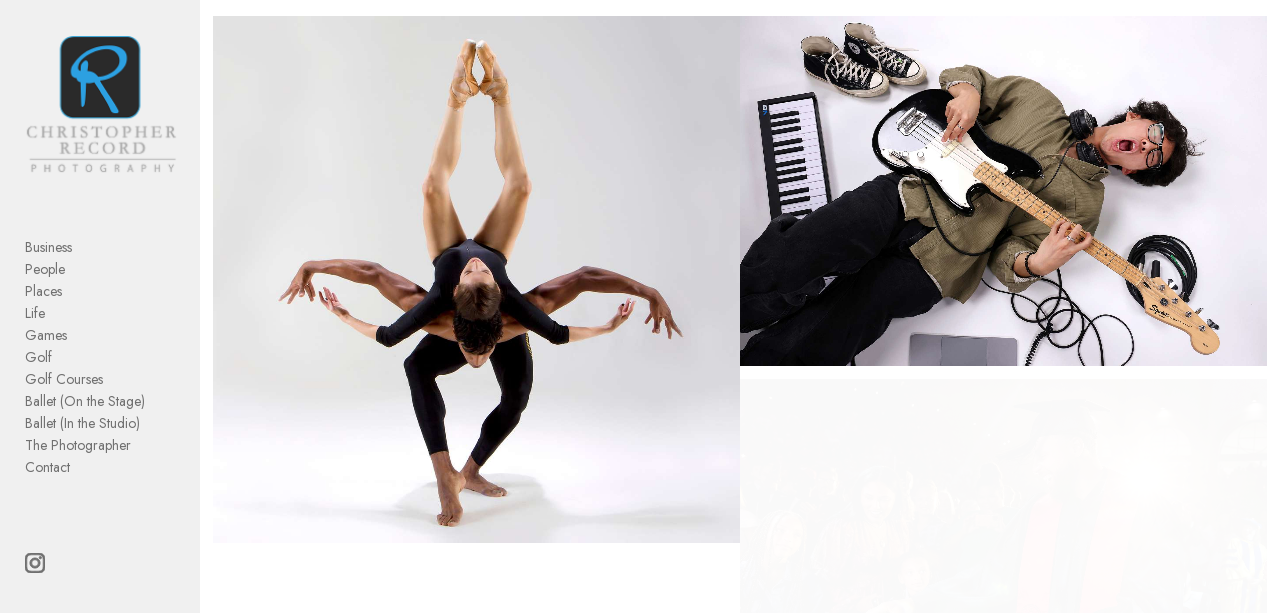

--- FILE ---
content_type: text/javascript
request_url: https://cdn.neonsky.app/page-manager-v260126-017.js?t=1769525696687
body_size: 114772
content:
// ========================================
// PAGE MANAGER - VERSION 260126-017
// ========================================
// Date: 2026-01-26 at 15:04:39
// Description: y
// ========================================
// Version Log:
// - Version bump for deployment
// - y
// ========================================

/**
 * Page Manager
 * Handles management of different element types in pages
 * including text blocks and images
 * recover from bad embed code: https://yoursite.com/page?recovery=true
 */

(function(global) {
  // Create a namespace for the PageManager to avoid conflicts
  const PageManager = {
    // Store all page elements - indexed by pageId
    elements: {},
    
    // Default settings
    defaults: {
      containerClass: 'page-elements-container',
      itemClass: 'page-element',
      editModeClass: 'editing',
      dropZoneClass: 'drop-zone', // Used for slideshow zones now
      placeholderClass: 'placeholder',
      imageType: 'image',
      textType: 'text',
      galleryType: 'gallery',
      slideshowType: 'slideshow',
      embeddedContentType: 'embedded-content',
      metadataType: 'metadata',
      socialType: 'social',
      columnContainerType: 'column-container', // Ensure this matches your constant
      defaultImageWidth: '80%',
      defaultTextContent: 'This is a text element',
      defaultSlideDuration: 5000,
      defaultTransitionDuration: 500,
      defaultColumnHAlign: 'left', // Default horizontal alignment for NEW columns
      defaultColumnVAlign: 'top',  // Default vertical alignment for NEW columns
      maxColumns: 5, // Maximum number of columns allowed
      minColumns: 1,  // Minimum number of columns allowed
      defaultColumnBgSlideshowHeight: 50, // Default height in vh
      defaultColumnBgShowFullImages: false, // Default to cover
      slideshowZoneNames: [],
      defaultImageLinkType: 'none', // 'none', 'external', 'internal'
      defaultImageLinkUrl: '',
      defaultImageLinkPageId: '',
      defaultImageLinkTarget: '_self',
      defaultImageLinkAutoAdvance: false, // NEW: Auto-advance feature
      defaultImageLinkAdvanceDuration: 5 // NEW: Duration in seconds
    },

        // --- SVG Icons for Alignment Grid ---
        _alignmentIcons: {
          // Use the same icon for all unselected states
          'unselected': '<svg xmlns="http://www.w3.org/2000/svg" width="24" height="24" viewBox="0 0 24 24"><path fill="none" stroke="currentColor" stroke-linecap="round" stroke-linejoin="round" stroke-width="2" d="M3 19V5a2 2 0 0 1 2-2h14a2 2 0 0 1 2 2v14a2 2 0 0 1-2 2H5a2 2 0 0 1-2-2m8-4h2m-4-3h6m-5-3h4"/></svg>',
          // Use the same icon for the selected state
          'selected': '<svg xmlns="http://www.w3.org/2000/svg" width="24" height="24" viewBox="0 0 24 24"><path fill="currentColor" d="M19 2a3 3 0 0 1 2.995 2.824L22 5v14a3 3 0 0 1-2.824 2.995L19 22H5a3 3 0 0 1-2.993-2.802L2 19V5a3 3 0 0 1 2.824-2.995L5 2zm-6 12h-2l-.117.007a1 1 0 0 0 0 1.986L11 16h2l.117-.007a1 1 0 0 0 0-1.986zm2-3H9l-.117.007a1 1 0 0 0 0 1.986L9 13h6l.117-.007a1 1 0 0 0 0-1.986zm-1-3h-4l-.117.007a1 1 0 0 0 0 1.986L10 10h4l.117-.007a1 1 0 0 0 0-1.986z"/></svg>'
      },

      _columnMgmtIcons: {
        'add': '<svg xmlns="http://www.w3.org/2000/svg" width="24" height="24" viewBox="0 0 24 24"><path fill="none" stroke="currentColor" stroke-linecap="round" stroke-linejoin="round" stroke-width="2" d="M13.998 20.003v-16h5a1 1 0 0 1 1 1v14a1 1 0 0 1-1 1zm-5 0h.01m-5.011 0h.011m-.011-5.001h.011m-.011-6h.011m-.011-5h.011m4.99 0h.01"/></svg>',
        'duplicate': '<svg class="icon" viewBox="0 0 24 24" fill="none" stroke="currentColor" stroke-width="2" style="width:16px; height:16px;"><rect x="9" y="9" width="13" height="13" rx="2" ry="2"></rect><path d="M5 15H4a2 2 0 0 1-2-2V4a2 2 0 0 1 2-2h9a2 2 0 0 1 2 2v1"></path></svg>', // Placeholder - use a better copy icon
        'delete': '<svg xmlns="http://www.w3.org/2000/svg" width="24" height="24" viewBox="0 0 24 24"><path fill="none" stroke="currentColor" stroke-linecap="round" stroke-linejoin="round" stroke-width="2" d="M4 7h16m-10 4v6m4-6v6M5 7l1 12a2 2 0 0 0 2 2h8a2 2 0 0 0 2-2l1-12M9 7V4a1 1 0 0 1 1-1h4a1 1 0 0 1 1 1v3"/></svg>', // Standard trash icon
        'alignment': '<svg xmlns="http://www.w3.org/2000/svg" width="24" height="24" viewBox="0 0 24 24"><path fill="none" stroke="currentColor" stroke-linecap="round" stroke-linejoin="round" stroke-width="2" d="M5 13h5a1 1 0 0 1 1 1v5a1 1 0 0 1-1 1H5a1 1 0 0 1-1-1v-5a1 1 0 0 1 1-1M4 9v.01M4 4v.01M9 4v.01M15 4v.01M15 20v.01M20 4v.01M20 9v.01M20 15v.01M20 20v.01"/></svg>' // New alignment icon
    },
    
    dragState: {
      active: false,
      sourceElement: null
    },

    // Keep track of edit mode
    isEditing: false,

    // Store sortable instances (main + columns)
    sortableInstances: {}, // Use an object to store instances by container ID/selector

    // Current active page ID
    currentPageId: null,
    

/**
     * @property {Object} _fontLoadStatus - Tracks the loading status of each font.
     * Example: { 'Open Sans': 'loading', 'Roboto': 'loaded' }
     */
_fontLoadStatus: {},

/**
 * @property {Array<string>} _loadedFonts - Keeps a list of successfully loaded font family names.
 */
_loadedFonts: [],

/**
 * Custom font overrides that require dedicated Google CSS includes.
 */
_customFontOverrides: {
  'Italiana': {
    href: 'https://fonts.googleapis.com/css2?family=Italiana&display=swap',
    category: 'serif'
    // Note: Italiana doesn't have a bold variant, so bold will be synthesized
  },
  'Trirong': {
    href: 'https://fonts.googleapis.com/css2?family=Trirong:wght@200;600&display=swap',
    category: 'serif'
    // Using 200 for regular, 600 for bold
  },
  'Hanken Grotesk': {
    href: 'https://fonts.googleapis.com/css2?family=Hanken+Grotesk:wght@200;400;600&display=swap',
    category: 'sans-serif'
    // Using 200 for regular, 600 for bold (keeping 400 as intermediate option)
  },
  'Noto Serif': {
    href: 'https://fonts.googleapis.com/css2?family=Noto+Serif:wght@200;600&display=swap',
    category: 'serif'
    // Using 200 for regular, 600 for bold
  },
  'ivyora-text': {
    href: 'https://use.typekit.net/qlr4jzy.css',
    category: 'serif',
    displayName: 'IvyOra Display Thin',
    cssFamily: "'ivyora-text'"
    // Note: Typekit fonts may have different weight availability
  }
},

/**
 * Ensure Typekit CSS is loaded (called once on initialization)
 */
_ensureTypekitCSS: function() {
  if (document.getElementById('page-manager-typekit-stylesheet')) {
    return;
  }

  const link = document.createElement('link');
  link.id = 'page-manager-typekit-stylesheet';
  link.rel = 'stylesheet';
  link.href = 'https://use.typekit.net/qlr4jzy.css';
  document.head.appendChild(link);
  console.log('PageManager: Loaded Typekit CSS');
},

/**
 * @property {Array<Object>} availableFonts - List of all fonts potentially used by the Quill editor.
 * Each object defines the font family, its CSS category, and whether it is a Google Font.
 */
availableFonts: [
  // System fonts
  { family: 'Arial', category: 'sans-serif', isGoogle: false },
  { family: 'Verdana', category: 'sans-serif', isGoogle: false },
  { family: 'Helvetica', category: 'sans-serif', isGoogle: false },
  { family: 'Times New Roman', category: 'serif', isGoogle: false },
  { family: 'Georgia', category: 'serif', isGoogle: false },
  { family: 'Courier New', category: 'monospace', isGoogle: false },
  
  // Google / custom fonts (match Style Editor options)
  { family: 'Jost', category: 'sans-serif', isGoogle: true },
  { family: 'Open Sans', category: 'sans-serif', isGoogle: true },
  { family: 'Patrick Hand SC', category: 'sans-serif', isGoogle: true },
  { family: 'Roboto', category: 'sans-serif', isGoogle: true },
  { family: 'Rubik', category: 'sans-serif', isGoogle: true },
  { family: 'Lato', category: 'sans-serif', isGoogle: true },
  { family: 'Montserrat', category: 'sans-serif', isGoogle: true },
  { family: 'Source Sans Pro', category: 'sans-serif', isGoogle: true },
  { family: 'Oswald', category: 'sans-serif', isGoogle: true },
  { family: 'Oooh Baby', category: 'sans-serif', isGoogle: true },
  { family: 'Raleway', category: 'sans-serif', isGoogle: true },
  { family: 'Merriweather', category: 'serif', isGoogle: true },
  { family: 'Noto Serif', category: 'serif', isGoogle: true },
  { family: 'Roboto Slab', category: 'serif', isGoogle: true },
  { family: 'Italiana', category: 'serif', isGoogle: true },
  { family: 'Trirong', category: 'serif', isGoogle: true },
  { family: 'Hanken Grotesk', category: 'sans-serif', isGoogle: true },
  { family: 'ivyora-text', category: 'serif', isGoogle: false, label: 'IvyOra Display Thin', cssStack: "'ivyora-text'" }
],

/**
 * Dynamically loads specified font families from Google Fonts.
 * @param {Array<string>} fontFamilies - An array of font family names to load.
 */
loadFonts: function(fontFamilies) {
  if (!fontFamilies || !fontFamilies.length) {
    console.log('PageManager: No font families provided to loadFonts.');
    return;
  }

  console.log('PageManager: Attempting to load fonts:', fontFamilies.join(', '));

  // Filter to only load Google fonts that aren't already loaded or currently loading.
  const fontsToLoad = fontFamilies.filter(family => {
    const fontInfo = this.availableFonts.find(f => f.family === family);
    // Check if fontInfo exists, is a Google font, and its status is not 'loaded' or 'loading'.
    return fontInfo && fontInfo.isGoogle && (!this._fontLoadStatus[family] || this._fontLoadStatus[family] === 'error');
  });

  if (fontsToLoad.length === 0) {
    console.log('PageManager: No new fonts to load, or all requested fonts already loaded/loading.');
    return;
  }

  const standardFonts = [];
  fontsToLoad.forEach(family => {
    if (this._ensureCustomFontLink(family)) {
      this._fontLoadStatus[family] = 'loaded';
      if (!this._loadedFonts.includes(family)) {
        this._loadedFonts.push(family);
      }
    } else {
      this._fontLoadStatus[family] = 'loading';
      standardFonts.push(family);
    }
  });

  if (standardFonts.length === 0) {
    console.log('PageManager: All requested fonts handled via custom overrides.');
    return;
  }

  console.log('PageManager: Queued for loading:', standardFonts.join(', '));

  // Construct the Google Fonts URL parameter string.
  // Example: "Open+Sans|Roboto:200,600" (200 for regular, 600 for bold)
  const fontsParam = standardFonts
    .map(font => font.replace(/ /g, '+')) // Replace spaces with '+' for URL.
    .join('|'); // Join multiple font families with '|'.

  // Create the <link> element for Google Fonts.
  const fontLink = document.createElement('link');
  fontLink.href = `https://fonts.googleapis.com/css?family=${fontsParam}:200,600&display=swap`;
  // Using 200 for regular, 600 for bold
  fontLink.rel = 'stylesheet';
  fontLink.id = `page-manager-dynamic-fonts-${Date.now()}`; // Unique ID for the link

  // Define onload and onerror handlers for the <link> element.
  fontLink.onload = () => {
    standardFonts.forEach(family => {
      this._fontLoadStatus[family] = 'loaded'; // Mark as 'loaded'.
      if (!this._loadedFonts.includes(family)) { // Add to loadedFonts list if not already present.
        this._loadedFonts.push(family);
      }
    });
    console.log('PageManager: Fonts loaded successfully via <link>:', fontsToLoad.join(', '));
  };

  fontLink.onerror = () => {
    standardFonts.forEach(family => {
      this._fontLoadStatus[family] = 'error'; // Mark as 'error' on failure.
    });
    console.error('PageManager: Error loading fonts via <link>:', standardFonts.join(', '));
  };

  // Append the <link> element to the <head> of the document.
  document.head.appendChild(fontLink);
  console.log('PageManager: Appended font <link> to head:', fontLink.href);
},

_ensureCustomFontLink: function(fontFamily) {
  const override = this._customFontOverrides[fontFamily];
  if (!override) return false;

  if (document.querySelector(`link[data-page-manager-font="${fontFamily}"]`)) {
    return true;
  }

  const link = document.createElement('link');
  link.rel = 'stylesheet';
  link.href = override.href;
  link.setAttribute('data-page-manager-font', fontFamily);
  document.head.appendChild(link);
  console.log('PageManager: Loaded custom font override:', fontFamily);
  return true;
},

_getEditorFontOptions: function() {
  return this.availableFonts.map(font => {
    const override = this._customFontOverrides[font.family];
    const category = font.category || override?.category || 'sans-serif';
    const label = font.label || override?.displayName || font.family;
    
    // For multi-word fonts, use a hyphenated identifier for Quill's whitelist
    // This avoids issues with Quill's whitelist matching
    let quillIdentifier = font.family;
    if (font.family && font.family.includes(' ')) {
      // Replace spaces with hyphens for the Quill identifier
      quillIdentifier = font.family.replace(/\s+/g, '-');
    }
    
    // The actual CSS font-family (with quotes if needed)
    const baseFamily = font.cssStack || override?.cssFamily || (
      font.family && font.family.includes(' ') && !font.family.startsWith("'") && !font.family.startsWith('"')
        ? `'${font.family}'`
        : font.family
    );
    
    // Use the hyphenated identifier for Quill's whitelist value
    const value = category ? `${quillIdentifier}, ${category}` : quillIdentifier;
    
    // Store the actual CSS font-family for when we apply it
    return { 
      label, 
      value, // Quill identifier (hyphenated for multi-word fonts)
      family: font.family, // Original font family name
      cssFamily: baseFamily, // Actual CSS font-family value
      category 
    };
  });
},

/**
 * Initialize the page manager with improved save handling
 */
init: async function() {
  console.log('PageManager: Initializing v2.0...');

  // Ensure SortableJS is loaded
  if (typeof Sortable === 'undefined') {
    console.error('PageManager: Sortable.js is required but not loaded. Attempting to load...');
    await this._loadSortableJS(); // Try to load it
    if (typeof Sortable === 'undefined') {
        console.error('PageManager: Failed to load Sortable.js. Drag-and-drop will not work.');
        // Potentially show an error to the user or disable editing features
        // For now, we'll continue but log the error.
    }
  }

  this._saveQueue = [];
  this._syncWithGlobalEditState();
  this._setupEventListeners();
  this._debugMode = window.location.search.includes('debug=true');
  this._recoveryMode = window.location.search.includes('recovery=true');

        // Load Typekit CSS
        this._ensureTypekitCSS();

        // Load all fonts defined in `this.availableFonts` when PageManager initializes.
        const fontFamiliesToLoad = this.availableFonts.map(font => font.family);
        if (fontFamiliesToLoad.length > 0) {
          this.loadFonts(fontFamiliesToLoad);
        } else {
          console.log('PageManager: No fonts defined in availableFonts to load.');
        }

  console.log('PageManager: Initialized successfully');
  return this;
},

_loadSortableJS: function() {
  return new Promise((resolve, reject) => {
      if (typeof Sortable !== 'undefined') {
          resolve();
          return;
      }
      const script = document.createElement('script');
      script.src = 'https://cdn.jsdelivr.net/npm/sortablejs@1.15.0/Sortable.min.js';
      script.onload = resolve;
      script.onerror = () => {
          console.error('Failed to load Sortable.js from CDN.');
          reject('Failed to load Sortable.js');
      };
      document.head.appendChild(script);
  });
},

    /**
     * Recursively ensures column container elements have their nested arrays initialized.
     * @private
     */
    _ensureColumnArrays: function(elements) {
      if (!elements || !Array.isArray(elements)) return;
      elements.forEach(el => {
        if (el.type === this.defaults.columnContainerType) {
          // Ensure the main 'columns' array exists
          if (!el.columns || !Array.isArray(el.columns)) {
            // If migrating from old structure, try to convert
            if (el.leftColumnElements || el.rightColumnElements) {
              console.warn(`Migrating old column structure for element ${el.id}`);
              el.columns = [
                { id: this._generateUid(), hAlign: el.leftColumnHAlign || this.defaults.defaultColumnHAlign, vAlign: el.leftColumnVAlign || this.defaults.defaultColumnVAlign, elements: el.leftColumnElements || [] },
                { id: this._generateUid(), hAlign: el.rightColumnHAlign || this.defaults.defaultColumnHAlign, vAlign: el.rightColumnVAlign || this.defaults.defaultColumnVAlign, elements: el.rightColumnElements || [] }
              ];
              // Delete old properties
              delete el.leftColumnElements; delete el.rightColumnElements;
              delete el.leftColumnHAlign; delete el.leftColumnVAlign;
              delete el.rightColumnHAlign; delete el.rightColumnVAlign;
            } else {
              // If no old structure, initialize with two default columns
              el.columns = [
                { id: this._generateUid(), hAlign: this.defaults.defaultColumnHAlign, vAlign: this.defaults.defaultColumnVAlign, elements: [] },
                { id: this._generateUid(), hAlign: this.defaults.defaultColumnHAlign, vAlign: this.defaults.defaultColumnVAlign, elements: [] }
              ];
            }
          }
          // Ensure each column object has needed properties
          el.columns.forEach(col => {
            col.elements = col.elements || [];
            col.id = col.id || this._generateUid(); // Ensure each column has an ID
            col.hAlign = col.hAlign || this.defaults.defaultColumnHAlign;
            col.vAlign = col.vAlign || this.defaults.defaultColumnVAlign;
            // Recursively check elements within each column
            this._ensureColumnArrays(col.elements);
          });

          // NEW: Ensure background slideshow object exists
          if (!el.backgroundSlideshow) {
            el.backgroundSlideshow = {
              enabled: false,
              slides: [],
              slideDuration: this.defaults.defaultSlideDuration,
              transitionDuration: this.defaults.defaultTransitionDuration,
              slideshowHeight: this.defaults.defaultColumnBgSlideshowHeight,
              showFullImages: this.defaults.defaultColumnBgShowFullImages,
              linkType: 'none',
              linkUrl: '',
              linkPageId: '',
              linkTarget: '_self'
            };
          } else {
            // Ensure all properties exist in the object
            el.backgroundSlideshow.enabled = el.backgroundSlideshow.enabled === true;
            el.backgroundSlideshow.slides = el.backgroundSlideshow.slides || [];
            el.backgroundSlideshow.slideDuration = el.backgroundSlideshow.slideDuration || this.defaults.defaultSlideDuration;
            el.backgroundSlideshow.transitionDuration = el.backgroundSlideshow.transitionDuration || this.defaults.defaultTransitionDuration;
            // *** Ensure height is treated as number and has default ***
            el.backgroundSlideshow.slideshowHeight = parseInt(el.backgroundSlideshow.slideshowHeight, 10) || this.defaults.defaultColumnBgSlideshowHeight;
            // Ensure showFullImages defaults correctly
            el.backgroundSlideshow.showFullImages = el.backgroundSlideshow.showFullImages !== undefined ? el.backgroundSlideshow.showFullImages : this.defaults.defaultColumnBgShowFullImages;
            // Initialize link properties if they don't exist
            el.backgroundSlideshow.linkType = el.backgroundSlideshow.linkType || 'none';
            el.backgroundSlideshow.linkUrl = el.backgroundSlideshow.linkUrl || '';
            el.backgroundSlideshow.linkPageId = el.backgroundSlideshow.linkPageId || '';
            el.backgroundSlideshow.linkTarget = el.backgroundSlideshow.linkTarget || '_self';

          }

        } else if (el.zones) { // Handle slideshow zones
          Object.keys(el.zones).forEach(zoneName => {
            this._ensureColumnArrays(el.zones[zoneName] || []);
          });
        }
      });
    },



/**
 * Video URL Detection and Conversion Functions
 * Add these methods to your PageManager object
 */

/**
 * Detect if a URL is a YouTube video
 * @private
 */
_isYouTubeUrl: function(url) {
  if (!url || typeof url !== 'string') return false;
  
  const youtubePatterns = [
    /(?:https?:\/\/)?(?:www\.)?(?:youtube\.com|youtu\.be)\/(?:watch\?v=|embed\/|v\/)?([a-zA-Z0-9_-]{11})/,
    /(?:https?:\/\/)?(?:www\.)?youtube\.com\/watch\?.*v=([a-zA-Z0-9_-]{11})/,
    /(?:https?:\/\/)?(?:www\.)?youtu\.be\/([a-zA-Z0-9_-]{11})/
  ];
  
  return youtubePatterns.some(pattern => pattern.test(url));
},

/**
 * Detect if a URL is a Vimeo video
 * @private
 */
_isVimeoUrl: function(url) {
  if (!url || typeof url !== 'string') return false;
  
  const vimeoPatterns = [
    /(?:https?:\/\/)?(?:www\.)?vimeo\.com\/(\d+)/,
    /(?:https?:\/\/)?(?:player\.)?vimeo\.com\/video\/(\d+)/
  ];
  
  return vimeoPatterns.some(pattern => pattern.test(url));
},

/**
 * Extract YouTube video ID from URL
 * @private
 */
_getYouTubeVideoId: function(url) {
  if (!url || typeof url !== 'string') return null;
  
  const patterns = [
    /(?:https?:\/\/)?(?:www\.)?(?:youtube\.com|youtu\.be)\/(?:watch\?v=|embed\/|v\/)?([a-zA-Z0-9_-]{11})/,
    /(?:https?:\/\/)?(?:www\.)?youtube\.com\/watch\?.*v=([a-zA-Z0-9_-]{11})/,
    /(?:https?:\/\/)?(?:www\.)?youtu\.be\/([a-zA-Z0-9_-]{11})/
  ];
  
  for (const pattern of patterns) {
    const match = url.match(pattern);
    if (match && match[1]) {
      return match[1];
    }
  }
  
  return null;
},

/**
 * Extract Vimeo video ID from URL
 * @private
 */
_getVimeoVideoId: function(url) {
  if (!url || typeof url !== 'string') return null;
  
  const patterns = [
    /(?:https?:\/\/)?(?:www\.)?vimeo\.com\/(\d+)/,
    /(?:https?:\/\/)?(?:player\.)?vimeo\.com\/video\/(\d+)/
  ];
  
  for (const pattern of patterns) {
    const match = url.match(pattern);
    if (match && match[1]) {
      return match[1];
    }
  }
  
  return null;
},

/**
 * Convert video URL to embed URL
 * @private
 */
_convertVideoUrlToEmbed: function(url) {
  if (!url || typeof url !== 'string') return url;
  
  // Check if it's already an embed URL
  if (url.includes('youtube.com/embed/') || url.includes('player.vimeo.com/video/')) {
    return url;
  }
  
  // Convert YouTube URLs
  if (this._isYouTubeUrl(url)) {
    const videoId = this._getYouTubeVideoId(url);
    if (videoId) {
      return `https://www.youtube.com/embed/${videoId}?rel=0&showinfo=0`;
    }
  }
  
  // Convert Vimeo URLs
  if (this._isVimeoUrl(url)) {
    const videoId = this._getVimeoVideoId(url);
    if (videoId) {
      return `https://player.vimeo.com/video/${videoId}`;
    }
  }
  
  // Return original URL if not a recognized video format
  return url;
},

/**
 * Get video platform name from URL
 * @private
 */
_getVideoPlatform: function(url) {
  if (!url || typeof url !== 'string') return null;
  
  if (this._isYouTubeUrl(url)) return 'YouTube';
  if (this._isVimeoUrl(url)) return 'Vimeo';
  
  return null;
},

/**
 * Enhanced render embedded content element with video URL support
 * Replace your existing _renderEmbeddedContentElement method with this
 * @private
 */
_renderEmbeddedContentElement: function(container, element) {
  // Create embedded content container
  const embeddedContainer = document.createElement('div');
  embeddedContainer.className = 'page-embedded-content-container';
  
  // Get content URL from element
  let contentUrl = element.contentUrl || '';
  
  // Convert video URLs to embed URLs if needed
  if (contentUrl) {
    const originalUrl = contentUrl;
    contentUrl = this._convertVideoUrlToEmbed(contentUrl);
    
    // Log conversion for debugging
    if (originalUrl !== contentUrl) {
      console.log(`PageManager: Converted video URL from ${originalUrl} to ${contentUrl}`);
    }
  }
  
  // Get container width from element or use default
  const containerWidth = element.containerWidth !== undefined ? element.containerWidth : 100;
  
  // Get container height settings
  const useAutoHeight = element.useAutoHeight === true;
  const containerHeight = element.containerHeight !== undefined ? element.containerHeight : 50;
  
  // Apply width to the container - ensure this is a percentage
  embeddedContainer.style.width = `${containerWidth}%`;
  
  // Center the container based on its width
  embeddedContainer.style.margin = '0 auto';
  
  // If we have a URL, create iframe or video player
  if (contentUrl) {
    const isDirectVideo = contentUrl.toLowerCase().endsWith('.mp4') || contentUrl.toLowerCase().endsWith('.mov');
    const isYouTubeEmbed = contentUrl.includes('youtube.com/embed/');
    const isVimeoEmbed = contentUrl.includes('player.vimeo.com/video/');

    if (isDirectVideo) {
        // --- Existing video rendering logic for direct video files ---
        const videoWrapper = document.createElement('div');
        videoWrapper.className = 'video-wrapper';
        videoWrapper.style.position = 'relative';
        videoWrapper.style.width = '100%';
        if (useAutoHeight) {
            videoWrapper.style.height = 'auto';
        } else {
            videoWrapper.style.height = `${containerHeight}vh`;
            videoWrapper.style.maxHeight = `calc(100vh - 40px)`;
        }
        
        const video = document.createElement('video');
        video.src = contentUrl;
        video.controls = true;
        video.playsInline = true;
        video.autoplay = true;
        video.muted = true;
        video.loop = true;
        video.style.width = '100%';
        video.style.height = '100%';
        video.style.objectFit = 'contain';
        video.style.borderRadius = '0px';
        video.style.display = 'block';

        videoWrapper.appendChild(video);
        embeddedContainer.appendChild(videoWrapper);
    } else {
        // --- Enhanced iframe logic for embed URLs (including converted video URLs) ---
        const iframeWrapper = document.createElement('div');
        iframeWrapper.className = 'iframe-wrapper';
        iframeWrapper.style.position = 'relative';
        iframeWrapper.style.width = '100%';
        
        // For video embeds, use better default height handling
        if (isYouTubeEmbed || isVimeoEmbed) {
          if (useAutoHeight) {
            // Use 16:9 aspect ratio for video embeds when auto height is enabled
            iframeWrapper.className = 'iframe-wrapper iframe-aspect-ratio';
            iframeWrapper.style.paddingBottom = '56.25%'; // 16:9 aspect ratio
            iframeWrapper.style.height = '0';
            iframeWrapper.style.position = 'relative';
            iframeWrapper.style.display = 'block'; // Ensure wrapper displays
          } else {
            iframeWrapper.style.height = `${containerHeight}vh`;
          }
        } else {
          // Non-video embeds use original logic
          if (useAutoHeight) {
            iframeWrapper.style.minHeight = '100px';
            iframeWrapper.style.height = 'auto';
            iframeWrapper.dataset.autoHeight = 'true';
          } else {
            iframeWrapper.style.height = `${containerHeight}vh`;
          }
        }
        
        iframeWrapper.style.overflow = 'hidden';
        iframeWrapper.style.borderRadius = '0px';
        
        const iframe = document.createElement('iframe');
        iframe.src = contentUrl;
        
        // For video embeds with auto height, use absolute positioning for aspect ratio
        if ((isYouTubeEmbed || isVimeoEmbed) && useAutoHeight) {
          // Use padding-bottom technique - iframe must be absolutely positioned
          iframe.style.position = 'absolute';
          iframe.style.top = '0';
          iframe.style.left = '0';
          iframe.style.width = '100%';
          iframe.style.height = '100%';
          iframe.style.border = '0';
          iframe.style.display = 'block'; // Ensure iframe displays
          iframe.setAttribute('frameborder', '0');
          iframe.setAttribute('width', '100%');
          iframe.setAttribute('height', '100%');
        } else if (useAutoHeight) {
          iframe.style.width = '100%';
          iframe.style.minHeight = '100px';
          iframe.style.height = 'auto';
          iframe.setAttribute('width', '100%');
          iframe.scrolling = 'auto';
        } else {
          iframe.style.width = '100%';
          iframe.style.height = '100%';
          iframe.setAttribute('width', '100%');
          iframe.setAttribute('height', '100%');
          iframe.scrolling = 'auto';
        }
        
        iframe.style.border = 'none';
        iframe.style.overflow = 'hidden'; // Changed from 'auto' to 'hidden' for better video display
        iframe.allow = 'accelerometer; autoplay; clipboard-write; encrypted-media; gyroscope; picture-in-picture';
        iframe.setAttribute('loading', 'lazy');
        
        // Enhanced allowfullscreen for video embeds
        if (isYouTubeEmbed || isVimeoEmbed) {
          iframe.allowFullscreen = true;
          iframe.setAttribute('allowfullscreen', '');
          iframe.setAttribute('webkitallowfullscreen', '');
          iframe.setAttribute('mozallowfullscreen', '');
        }
        
        // Auto-height handling for non-video embeds
        if (useAutoHeight && !isYouTubeEmbed && !isVimeoEmbed) {
          iframe.onload = function() {
            try {
              iframe.style.height = 'auto';
              if (window.ResizeObserver) {
                const resizeObserver = new ResizeObserver(entries => {
                  for (let entry of entries) {
                    const iframe = entry.target.querySelector('iframe');
                    if (iframe && iframe.contentWindow && iframe.contentDocument) {
                      try {
                        const height = iframe.contentDocument.body.scrollHeight;
                        iframe.style.height = `${height}px`;
                      } catch (e) {
                        console.log('Cross-origin content cannot be auto-sized');
                      }
                    }
                  }
                });
                resizeObserver.observe(iframeWrapper);
              }
            } catch (e) {
              console.log('Auto-height setup error:', e);
            }
          };
        }
        
        iframeWrapper.appendChild(iframe);
        embeddedContainer.appendChild(iframeWrapper);
    }
  } else {
    // If no URL, show placeholder in edit mode
    if (this.isEditing) {
      const placeholder = document.createElement('div');
      placeholder.className = 'embedded-content-placeholder';
      placeholder.textContent = 'No URL specified for embedded content';
      placeholder.style.padding = '20px';
      placeholder.style.textAlign = 'center';
      placeholder.style.border = '1px dashed #ddd';
      placeholder.style.color = '#999';
      placeholder.style.borderRadius = '0px';
      placeholder.style.margin = '10px 0';
      
      if (useAutoHeight) {
        placeholder.style.height = '150px';
      } else {
        placeholder.style.height = `${containerHeight}vh`;
      }
      
      placeholder.style.display = 'flex';
      placeholder.style.alignItems = 'center';
      placeholder.style.justifyContent = 'center';
      
      embeddedContainer.appendChild(placeholder);
    }
  }
  
  container.appendChild(embeddedContainer);
},

/**
 * Render a social icons element on a page
 * @private
 */
_renderSocialElement: function(container, element) {
  // Clear existing content
  container.innerHTML = '';

  // Create main social container
  const socialContainer = document.createElement('div');
  socialContainer.className = 'page-social-container';
  socialContainer.setAttribute('data-element-id', element.id);

  // Set styles for the container
  socialContainer.style.width = '100%';
  socialContainer.style.display = 'flex';
  socialContainer.style.flexDirection = 'column';
  socialContainer.style.gap = '15px';
  socialContainer.style.margin = '20px 0';
  socialContainer.style.pointerEvents = 'auto'; // Ensure container allows pointer events

  // Add alignment styling
  if (element.socialAlignment) {
    socialContainer.classList.add(`social-align-${element.socialAlignment}`);
    
    switch (element.socialAlignment) {
      case 'left':
        socialContainer.style.alignItems = 'flex-start';
        break;
      case 'right':
        socialContainer.style.alignItems = 'flex-end';
        break;
      case 'center':
      default:
        socialContainer.style.alignItems = 'center';
        break;
    }
  } else {
    socialContainer.style.alignItems = 'center';
  }

  // Get icon size with proper fallbacks
  let iconSize = 32;
  if (typeof element.socialIconSize === 'number' && !isNaN(element.socialIconSize)) {
    iconSize = element.socialIconSize;
  } else if (typeof element.socialIconSize === 'string' && !isNaN(parseInt(element.socialIconSize))) {
    iconSize = parseInt(element.socialIconSize);
  }
  element.socialIconSize = iconSize;

  // Use SidebarManager's helper functions if available
  const getSocialIconSvg = window.SidebarManager && window.SidebarManager._getSocialIconSvg 
    ? (type) => window.SidebarManager._getSocialIconSvg(type)
    : () => '';

  // DIFFERENT RENDERING APPROACH FOR EDIT MODE VS LIVE MODE
  if (this.isEditing) {
    // EDIT MODE: Use grid layout for sortable functionality
    const columnsCount = window.SidebarManager && window.SidebarManager._calculateSocialColumnsFromSize
      ? window.SidebarManager._calculateSocialColumnsFromSize(iconSize)
      : Math.max(1, Math.floor(400 / (iconSize * 1.5)));
    
    // Create grid container for edit mode
    const iconsGrid = document.createElement('div');
    iconsGrid.className = 'social-icons-grid';
    iconsGrid.setAttribute('data-element-id', element.id);
    iconsGrid.setAttribute('data-columns', columnsCount);
    iconsGrid.setAttribute('data-icon-size', iconSize);
    
    // Apply grid styling
    iconsGrid.style.cssText = `
      display: grid !important;
      grid-template-columns: repeat(${columnsCount}, 1fr) !important;
      gap: 10px !important;
      max-width: 100% !important;
    `;
    
    // Apply specific width based on alignment
    // For all alignments, constrain width to icon content; container alignment handles positioning
    const gridWidth = Math.min(container.offsetWidth - 20, columnsCount * (iconSize * 1.5));
    iconsGrid.style.width = `${gridWidth}px`;
    
    // Add existing icons
    if (element.socialIcons && Array.isArray(element.socialIcons)) {
      element.socialIcons.forEach(icon => {
        // Always use PageManager's function for page elements to ensure correct edit/delete handlers
        const iconElement = this._createPageSocialIconElement(icon, true, iconSize, getSocialIconSvg);
        if (iconElement) {
          iconsGrid.appendChild(iconElement);
        }
      });
    }
    
    // Add empty slots to fill the grid
    const currentIcons = element.socialIcons ? element.socialIcons.length : 0;
    const slotsNeeded = Math.max(1, columnsCount - (currentIcons % columnsCount));
    
    for (let i = 0; i < slotsNeeded; i++) {
      const emptySlot = document.createElement('div');
      emptySlot.className = 'social-icon-slot';
      emptySlot.style.width = '100%';
      emptySlot.style.aspectRatio = '1/1';
      emptySlot.style.border = '1px dashed #ccc';
      emptySlot.style.borderRadius = '0px';
      emptySlot.style.display = 'flex';
      emptySlot.style.alignItems = 'center';
      emptySlot.style.justifyContent = 'center';
      
      // Only first empty slot gets + button
      if (i === 0) {
        const addButton = document.createElement('button');
        addButton.className = 'add-social-icon';
        addButton.innerHTML = '+';
        addButton.style.background = 'none';
        addButton.style.border = 'none';
        addButton.style.fontSize = '24px';
        addButton.style.color = '#999';
        addButton.style.cursor = 'pointer';
        
        addButton.addEventListener('click', (e) => {
          e.stopPropagation();
          // Use PageManager's own selector for page elements
          this._showPageSocialIconSelector(element.id);
        });
        
        emptySlot.appendChild(addButton);
      }
      
      iconsGrid.appendChild(emptySlot);
    }
    
    // Initialize Sortable
    if (typeof Sortable !== 'undefined') {
      new Sortable(iconsGrid, {
        animation: 150,
        filter: '.social-icon-slot',
        onEnd: (evt) => {
          this._updatePageSocialIconOrder(element.id);
        }
      });
    }
    
    socialContainer.appendChild(iconsGrid);
  } else {
    // LIVE MODE: Use flex layout with more compact spacing
    const iconsContainer = document.createElement('div');
    iconsContainer.className = 'social-icons-live-container';
    
    // Set styling for the live view
    iconsContainer.style.cssText = `
      display: flex !important;
      flex-wrap: wrap !important;
      gap: 10px !important;
      max-width: 100% !important;
      justify-content: ${element.socialAlignment === 'left' ? 'flex-start' : 
                         element.socialAlignment === 'right' ? 'flex-end' : 'center'} !important;
      pointer-events: auto !important;
    `;
    
    // Add existing icons in a flex layout
    if (element.socialIcons && Array.isArray(element.socialIcons)) {
      element.socialIcons.forEach(icon => {
        const iconWrapper = document.createElement('div');
        iconWrapper.className = 'social-icon-wrapper';
        iconWrapper.style.cssText = `
          width: ${iconSize}px !important;
          height: ${iconSize}px !important;
          display: flex !important;
          align-items: center !important;
          justify-content: center !important;
          pointer-events: auto !important;
        `;

        // Add link if URL exists
        if (icon.url && icon.url.trim()) {
          const link = document.createElement('a');
          link.href = icon.url.trim();
          link.target = '_blank';
          link.rel = 'noopener noreferrer';
          link.style.cssText = `
            display: flex !important;
            align-items: center !important;
            justify-content: center !important;
            width: 100% !important;
            height: 100% !important;
            color: inherit !important;
            pointer-events: auto !important;
            cursor: pointer !important;
            text-decoration: none !important;
          `;
          // Ensure link is clickable
          link.addEventListener('click', (e) => {
            // Allow the default link behavior
            e.stopPropagation();
          });
          if (icon.type === 'custom' && icon.iconUrl) {
            const img = document.createElement('img');
            img.src = icon.iconUrl;
            img.alt = icon.alt || 'Custom Icon';
            img.style.width = '100%';
            img.style.height = '100%';
            img.style.objectFit = 'contain';
            img.style.pointerEvents = 'none'; // Allow clicks to pass through to the link
            link.appendChild(img);
          } else {
            link.innerHTML = getSocialIconSvg(icon.type);
            const svg = link.querySelector('svg');
            if (svg) {
              svg.style.width = '100%';
              svg.style.height = '100%';
              svg.setAttribute('width', '100%');
              svg.setAttribute('height', '100%');
              svg.setAttribute('preserveAspectRatio', 'xMidYMid meet');
              svg.style.color = 'inherit';
              svg.style.fill = 'currentColor';
              svg.style.stroke = 'currentColor';
              svg.style.pointerEvents = 'none'; // Allow clicks to pass through to the link
            }
          }
          iconWrapper.appendChild(link);
        } else {
          // No link, just show the icon
          if (icon.type === 'custom' && icon.iconUrl) {
            const img = document.createElement('img');
            img.src = icon.iconUrl;
            img.alt = icon.alt || 'Custom Icon';
            img.style.width = '100%';
            img.style.height = '100%';
            img.style.objectFit = 'contain';
            iconWrapper.appendChild(img);
          } else {
            iconWrapper.innerHTML = getSocialIconSvg(icon.type);
            const svg = iconWrapper.querySelector('svg');
            if (svg) {
              svg.style.width = '100%';
              svg.style.height = '100%';
              svg.setAttribute('width', '100%');
              svg.setAttribute('height', '100%');
              svg.setAttribute('preserveAspectRatio', 'xMidYMid meet');
              svg.style.color = 'inherit';
              svg.style.fill = 'currentColor';
              svg.style.stroke = 'currentColor';
            }
          }
        }
        iconsContainer.appendChild(iconWrapper);
      });
    }
    
    socialContainer.appendChild(iconsContainer);
  }

  container.appendChild(socialContainer);
},

/**
 * Helper function to create a social icon element for pages (fallback if SidebarManager not available)
 * @private
 */
_createPageSocialIconElement: function(icon, isEditing, iconSize, getSocialIconSvg) {
  const iconElement = document.createElement('div');
  iconElement.className = 'social-icon-item';
  // Ensure icon has an ID - if it doesn't, assign one (this shouldn't happen, but safety check)
  if (!icon.id) {
    icon.id = Date.now();
  }
  const iconId = icon.id;
  iconElement.setAttribute('data-icon-id', String(iconId)); // Ensure it's a string for attribute
  iconElement.setAttribute('data-icon-type', icon.type);
  iconElement.setAttribute('data-icon-url', icon.url || '');
  if (icon.type === 'custom') {
    iconElement.setAttribute('data-icon-alt', icon.alt || '');
  }
  iconElement.style.width = '100%';
  iconElement.style.aspectRatio = '1/1';
  iconElement.style.display = 'flex';
  iconElement.style.alignItems = 'center';
  iconElement.style.justifyContent = 'center';
  iconElement.style.position = 'relative';
  
  // Add icon content
  if (icon.type === 'custom' && icon.iconUrl) {
    const img = document.createElement('img');
    img.src = icon.iconUrl;
    img.alt = icon.alt || 'Custom Icon';
    img.style.width = '80%';
    img.style.height = '80%';
    img.style.objectFit = 'contain';
    iconElement.appendChild(img);
  } else {
    iconElement.innerHTML = getSocialIconSvg(icon.type);
    const svg = iconElement.querySelector('svg');
    if (svg) {
      svg.style.width = '80%';
      svg.style.height = '80%';
    }
  }
  
  // Add edit controls if in edit mode
  if (isEditing) {
    const self = this; // Preserve this context for both buttons
    const editBtn = document.createElement('button');
    editBtn.className = 'edit-social-icon';
    editBtn.innerHTML = 'i';
    editBtn.style.position = 'absolute';
    editBtn.style.top = '2px';
    editBtn.style.right = '24px';
    editBtn.style.width = '18px';
    editBtn.style.height = '18px';
    editBtn.style.borderRadius = '50%';
    editBtn.style.background = '#4682B4';
    editBtn.style.color = 'white';
    editBtn.style.border = 'none';
    editBtn.style.fontSize = '12px';
    editBtn.style.cursor = 'pointer';
    editBtn.style.zIndex = '2';
    editBtn.type = 'button';
    const handleEdit = (e) => {
      console.error('PageManager: [SOCIAL ICON EDIT] Edit button (i) clicked!');
      if (e) {
        e.preventDefault();
        e.stopPropagation();
        e.stopImmediatePropagation();
      }
      console.error('PageManager: [SOCIAL ICON EDIT] Calling _showPageSocialIconEditor');
      self._showPageSocialIconEditor(iconElement);
      console.error('PageManager: [SOCIAL ICON EDIT] _showPageSocialIconEditor call completed');
    };
    editBtn.addEventListener('click', handleEdit, true);
    editBtn.addEventListener('click', handleEdit, false);
    editBtn.onclick = handleEdit;
    console.error('PageManager: [SOCIAL ICON EDIT] Edit button event listeners attached');
    iconElement.appendChild(editBtn);
    
    const deleteBtn = document.createElement('button');
    deleteBtn.className = 'delete-social-icon';
    deleteBtn.innerHTML = 'x';
    deleteBtn.style.position = 'absolute';
    deleteBtn.style.top = '2px';
    deleteBtn.style.right = '2px';
    deleteBtn.style.width = '18px';
    deleteBtn.style.height = '18px';
    deleteBtn.style.borderRadius = '50%';
    deleteBtn.style.background = '#dc3545';
    deleteBtn.style.color = 'white';
    deleteBtn.style.border = 'none';
    deleteBtn.style.fontSize = '12px';
    deleteBtn.style.cursor = 'pointer';
    deleteBtn.style.zIndex = '2';
    deleteBtn.type = 'button';
    const handleDelete = (e) => {
      console.error('PageManager: [SOCIAL ICON DELETE] Delete button clicked!');
      if (e) {
        e.preventDefault();
        e.stopPropagation();
        e.stopImmediatePropagation();
      }
      self._removePageSocialIcon(iconElement);
    };
    deleteBtn.addEventListener('click', handleDelete, true);
    deleteBtn.addEventListener('click', handleDelete, false);
    deleteBtn.onclick = handleDelete;
    console.error('PageManager: [SOCIAL ICON DELETE] Delete button event listeners attached');
    iconElement.appendChild(deleteBtn);
  }
  
  return iconElement;
},

/**
 * Remove a social icon from a page element
 * @private
 */
_removePageSocialIcon: function(iconElement) {
  console.error('PageManager: [SOCIAL ICON DELETE] _removePageSocialIcon called');
  // Get the icon ID and grid element
  const iconId = iconElement.getAttribute('data-icon-id');
  const iconsGrid = iconElement.closest('.social-icons-grid');
  
  console.error('PageManager: [SOCIAL ICON DELETE] iconId:', iconId, 'iconsGrid:', iconsGrid ? 'found' : 'NOT FOUND');
  
  if (!iconId || !iconsGrid) {
    console.error('PageManager: [SOCIAL ICON DELETE] ERROR: Missing iconId or iconsGrid');
    return;
  }
  
  // Get the element ID
  const elementId = parseInt(iconsGrid.getAttribute('data-element-id'));
  console.error('PageManager: [SOCIAL ICON DELETE] elementId:', elementId);
  if (isNaN(elementId)) {
    console.error('PageManager: [SOCIAL ICON DELETE] ERROR: Invalid elementId');
    return;
  }
  
  // Find the element in all pages
  let pageId = null;
  let element = null;
  for (const pid in this.elements) {
    element = this._findElementRecursive(this.elements[pid], elementId);
    if (element) {
      pageId = pid;
      break;
    }
  }
  
  console.error('PageManager: [SOCIAL ICON DELETE] Found pageId:', pageId, 'element:', element ? 'found' : 'NOT FOUND');
  
  if (!element || !element.socialIcons) {
    console.error('PageManager: [SOCIAL ICON DELETE] ERROR: Element or socialIcons not found');
    return;
  }
  
  console.error('PageManager: [SOCIAL ICON DELETE] Icons before removal:', element.socialIcons.length);
  
  // Remove the icon from the array
  element.socialIcons = element.socialIcons.filter(icon => {
    const id = icon.id || icon.tempId;
    const matches = (id != iconId && String(id) !== String(iconId));
    if (!matches) {
      console.error('PageManager: [SOCIAL ICON DELETE] Removing icon:', icon);
    }
    return matches;
  });
  
  console.error('PageManager: [SOCIAL ICON DELETE] Icons after removal:', element.socialIcons.length);
  
  // Save and re-render
  this.saveElements(pageId).then(() => {
    console.error('PageManager: [SOCIAL ICON DELETE] Save completed, reloading page');
    this.loadPage(pageId);
  }).catch(error => {
    console.error('PageManager: [SOCIAL ICON DELETE] ERROR saving:', error);
    this.loadPage(pageId);
  });
},

/**
 * Update social icon order for page elements
 * @private
 */
_updatePageSocialIconOrder: function(elementId) {
  // Find the element in all pages
  for (const pageId in this.elements) {
    const element = this._findElementRecursive(this.elements[pageId], elementId);
    if (element && element.socialIcons) {
      const grid = document.querySelector(`.social-icons-grid[data-element-id="${elementId}"]`);
      if (grid) {
        const iconItems = Array.from(grid.querySelectorAll('.social-icon-item'));
        element.socialIcons = iconItems.map(item => {
          const iconId = item.getAttribute('data-icon-id');
          return element.socialIcons.find(icon => (icon.id || icon.tempId) == iconId);
        }).filter(Boolean);
        this.saveElements(pageId);
      }
    }
  }
},

/**
 * Show social icon selector for page elements
 * @private
 */
_showPageSocialIconSelector: function(elementId) {
  // Get the getSocialIconSvg function from SidebarManager if available
  const getSocialIconSvg = window.SidebarManager && window.SidebarManager._getSocialIconSvg 
    ? (type) => window.SidebarManager._getSocialIconSvg(type)
    : () => '';

  // Create overlay
  const overlay = document.createElement('div');
  overlay.className = 'social-icon-overlay';
  overlay.style.position = 'fixed';
  overlay.style.top = '0';
  overlay.style.left = '0';
  overlay.style.width = '100%';
  overlay.style.height = '100%';
  overlay.style.backgroundColor = 'rgba(0, 0, 0, 0.7)';
  overlay.style.display = 'flex';
  overlay.style.alignItems = 'center';
  overlay.style.justifyContent = 'center';
  overlay.style.zIndex = '9999';

  // Create modal
  const modal = document.createElement('div');
  modal.className = 'social-icon-modal';
  modal.style.backgroundColor = 'white';
  modal.style.borderRadius = '0px';
  modal.style.padding = '20px';
  modal.style.maxWidth = '500px';
  modal.style.width = '90%';
  modal.style.maxHeight = '80vh';
  modal.style.overflowY = 'auto';

  // Create header
  const header = document.createElement('div');
  header.style.display = 'flex';
  header.style.justifyContent = 'space-between';
  header.style.alignItems = 'center';
  header.style.marginBottom = '20px';

  const title = document.createElement('h3');
  title.textContent = 'Select Social Icon';
  title.style.margin = '0';

  const closeBtn = document.createElement('button');
  closeBtn.innerHTML = '&times;';
  closeBtn.style.background = 'none';
  closeBtn.style.border = 'none';
  closeBtn.style.fontSize = '24px';
  closeBtn.style.cursor = 'pointer';
  closeBtn.addEventListener('click', () => {
    document.body.removeChild(overlay);
  });

  header.appendChild(title);
  header.appendChild(closeBtn);
  modal.appendChild(header);

  // Create icon grid
  const iconGrid = document.createElement('div');
  iconGrid.style.display = 'grid';
  iconGrid.style.gridTemplateColumns = 'repeat(3, 1fr)';
  iconGrid.style.gap = '15px';

  // Add each icon option
  const iconTypes = ['x', 'facebook', 'instagram', 'bluesky', 'linkedin', 'email', 'youtube', 'vimeo', 'url'];

  iconTypes.forEach(type => {
    const iconOption = document.createElement('div');
    iconOption.className = 'social-icon-option';
    iconOption.setAttribute('data-icon-type', type);
    iconOption.style.border = '1px solid #ddd';
    iconOption.style.borderRadius = '0px';
    iconOption.style.padding = '15px';
    iconOption.style.display = 'flex';
    iconOption.style.flexDirection = 'column';
    iconOption.style.alignItems = 'center';
    iconOption.style.gap = '10px';
    iconOption.style.cursor = 'pointer';
    
    // Add hover effect
    iconOption.addEventListener('mouseover', () => {
      iconOption.style.backgroundColor = '#f5f5f5';
    });
    
    iconOption.addEventListener('mouseout', () => {
      iconOption.style.backgroundColor = '';
    });
    
    // Add icon SVG
    const iconSvg = document.createElement('div');
    iconSvg.innerHTML = getSocialIconSvg(type);
    iconSvg.style.width = '40px';
    iconSvg.style.height = '40px';
    
    // Add icon label
    const iconLabel = document.createElement('div');
    iconLabel.textContent = type.charAt(0).toUpperCase() + type.slice(1);
    
    iconOption.appendChild(iconSvg);
    iconOption.appendChild(iconLabel);
    
    // Add click event to select this icon
    iconOption.addEventListener('click', () => {
      this._addPageSocialIcon(elementId, type);
      document.body.removeChild(overlay);
    });
    
    iconGrid.appendChild(iconOption);
  });

  // Add a custom icon upload option
  const customIconOption = document.createElement('div');
  customIconOption.className = 'social-icon-option';
  customIconOption.style.border = '1px dashed #4682B4';
  customIconOption.style.borderRadius = '0px';
  customIconOption.style.padding = '15px';
  customIconOption.style.display = 'flex';
  customIconOption.style.flexDirection = 'column';
  customIconOption.style.alignItems = 'center';
  customIconOption.style.gap = '10px';
  customIconOption.style.background = '#f8fbff';

  const plusIcon = document.createElement('div');
  plusIcon.innerHTML = '<svg width="40" height="40" viewBox="0 0 24 24" fill="none" stroke="#4682B4" stroke-width="2"><circle cx="12" cy="12" r="10" stroke="#4682B4" fill="#eaf4fb"/><line x1="12" y1="8" x2="12" y2="16" stroke="#4682B4"/><line x1="8" y1="12" x2="16" y2="12" stroke="#4682B4"/></svg>';
  customIconOption.appendChild(plusIcon);
  const customLabel = document.createElement('div');
  customLabel.textContent = 'Custom Icon';
  customLabel.style.color = '#4682B4';
  customIconOption.appendChild(customLabel);
  customIconOption.addEventListener('click', () => {
    // Open the image uploader
    if (window.ImageUploader && typeof window.ImageUploader.open === 'function') {
      window.ImageUploader.open({ title: 'Upload Custom Social Icon', containerType: 'page', maxSizeKB: 200, acceptedTypes: ['image/svg+xml', 'image/png', 'image/jpeg'] }, (imageData, imageInfo) => {
        // Find the page element
        let pageId = null;
        let element = null;
        for (const pid in this.elements) {
          element = this._findElementRecursive(this.elements[pid], elementId);
          if (element) {
            pageId = pid;
            break;
          }
        }
        if (!element) return;
        if (!element.socialIcons) element.socialIcons = [];
        // Always use iconUrl for the image, url for the link
        element.socialIcons.push({ type: 'custom', iconUrl: imageData, url: '', alt: '', id: Date.now() });
        this.saveElements(pageId);
        this.loadPage(pageId);
        // Open the link editor for the new custom icon
        setTimeout(() => {
          const iconsGrid = document.querySelector(`.social-icons-grid[data-element-id="${elementId}"]`);
          if (iconsGrid) {
            const newIconElement = Array.from(iconsGrid.querySelectorAll('.social-icon-item')).find(el => el.getAttribute('data-icon-type') === 'custom' && !el.getAttribute('data-icon-url'));
            if (newIconElement) {
              this._showPageSocialIconEditor(newIconElement);
            }
          }
        }, 100);
        document.body.removeChild(overlay);
      });
    }
  });
  iconGrid.appendChild(customIconOption);

  modal.appendChild(iconGrid);
  overlay.appendChild(modal);
  document.body.appendChild(overlay);
},

/**
 * Add a social icon to a page element
 * @private
 */
_addPageSocialIcon: function(elementId, iconType) {
  // Find the element in all pages
  let pageId = null;
  let element = null;
  for (const pid in this.elements) {
    element = this._findElementRecursive(this.elements[pid], elementId);
    if (element) {
      pageId = pid;
      break;
    }
  }
  
  if (!element) {
    console.error('PageManager: Social element not found:', elementId);
    return;
  }

  // Initialize socialIcons array if it doesn't exist
  if (!element.socialIcons) {
    element.socialIcons = [];
  }

  // Add the new icon
  element.socialIcons.push({
    type: iconType,
    url: '',
    id: Date.now()
  });

  // Save changes
  this.saveElements(pageId);

  // Re-render the page
  this.loadPage(pageId);

  // Open the URL editor for the new icon
  setTimeout(() => {
    const iconsGrid = document.querySelector(`.social-icons-grid[data-element-id="${elementId}"]`);
    if (iconsGrid) {
      const newIconElement = iconsGrid.querySelector(`[data-icon-type="${iconType}"]:not([data-icon-url])`) ||
                             iconsGrid.querySelector(`[data-icon-type="${iconType}"][data-icon-url=""]`);
      
      if (newIconElement) {
        this._showPageSocialIconEditor(newIconElement);
      }
    }
  }, 100);
},

/**
 * Show social icon URL editor for page elements
 * @private
 */
_showPageSocialIconEditor: function(iconElement) {
  console.error('PageManager: [SOCIAL ICON URL SAVE] _showPageSocialIconEditor called');
  // Get current URL
  const currentUrl = iconElement.getAttribute('data-icon-url') || '';
  const iconType = iconElement.getAttribute('data-icon-type');
  const iconId = iconElement.getAttribute('data-icon-id');
  const elementId = parseInt(iconElement.closest('.social-icons-grid')?.getAttribute('data-element-id'));
  
  console.error('PageManager: [SOCIAL ICON URL SAVE] Editor params - currentUrl:', currentUrl, 'iconType:', iconType, 'iconId:', iconId, 'elementId:', elementId);

  // Create overlay
  const overlay = document.createElement('div');
  overlay.className = 'social-icon-overlay';
  overlay.style.position = 'fixed';
  overlay.style.top = '0';
  overlay.style.left = '0';
  overlay.style.width = '100%';
  overlay.style.height = '100%';
  overlay.style.backgroundColor = 'rgba(0, 0, 0, 0.7)';
  overlay.style.display = 'flex';
  overlay.style.alignItems = 'center';
  overlay.style.justifyContent = 'center';
  overlay.style.zIndex = '9999';
  overlay.style.pointerEvents = 'auto'; // Ensure overlay allows clicks

  // Create modal
  const modal = document.createElement('div');
  modal.className = 'social-icon-modal';
  modal.style.backgroundColor = 'white';
  modal.style.borderRadius = '0px';
  modal.style.padding = '20px';
  modal.style.maxWidth = '500px';
  modal.style.width = '90%';
  modal.style.pointerEvents = 'auto'; // Ensure modal allows clicks
  modal.style.position = 'relative';
  modal.style.zIndex = '10000';

  // Create header
  const header = document.createElement('div');
  header.style.display = 'flex';
  header.style.justifyContent = 'space-between';
  header.style.alignItems = 'center';
  header.style.marginBottom = '20px';

  const title = document.createElement('h3');
  title.textContent = `Edit ${iconType.charAt(0).toUpperCase() + iconType.slice(1)} Link`;
  title.style.margin = '0';

  const closeBtn = document.createElement('button');
  closeBtn.innerHTML = '&times;';
  closeBtn.style.background = 'none';
  closeBtn.style.border = 'none';
  closeBtn.style.fontSize = '24px';
  closeBtn.style.cursor = 'pointer';
  closeBtn.addEventListener('click', () => {
    document.body.removeChild(overlay);
  });

  header.appendChild(title);
  header.appendChild(closeBtn);
  modal.appendChild(header);

  // Create form
  const form = document.createElement('div');

  const urlLabel = document.createElement('label');
  urlLabel.textContent = 'URL:';
  urlLabel.style.display = 'block';
  urlLabel.style.marginBottom = '5px';

  const urlInput = document.createElement('input');
  urlInput.type = 'text';
  urlInput.value = currentUrl;
  urlInput.placeholder = 'https://example.com';
  urlInput.style.width = '100%';
  urlInput.style.padding = '8px';
  urlInput.style.marginBottom = '15px';
  urlInput.style.border = '1px solid #ddd';
  urlInput.style.borderRadius = '0px';

  form.appendChild(urlLabel);
  form.appendChild(urlInput);

  // Add alt text for custom icons
  let altInput = null;
  if (iconType === 'custom') {
    const altLabel = document.createElement('label');
    altLabel.textContent = 'Alt Text:';
    altLabel.style.display = 'block';
    altLabel.style.marginBottom = '5px';

    altInput = document.createElement('input');
    altInput.type = 'text';
    altInput.value = iconElement.getAttribute('data-icon-alt') || '';
    altInput.placeholder = 'Description of icon';
    altInput.style.width = '100%';
    altInput.style.padding = '8px';
    altInput.style.marginBottom = '15px';
    altInput.style.border = '1px solid #ddd';
    altInput.style.borderRadius = '0px';

    form.appendChild(altLabel);
    form.appendChild(altInput);
  }

  // Create buttons
  const buttons = document.createElement('div');
  buttons.style.display = 'flex';
  buttons.style.justifyContent = 'flex-end';
  buttons.style.gap = '10px';

  const cancelBtn = document.createElement('button');
  cancelBtn.textContent = 'Cancel';
  cancelBtn.className = 'btn';
  cancelBtn.addEventListener('click', () => {
    document.body.removeChild(overlay);
  });

  const saveBtn = document.createElement('button');
  saveBtn.type = 'button'; // Prevent form submission
  saveBtn.textContent = 'Save';
  saveBtn.className = 'btn btn-primary';
  saveBtn.style.cursor = 'pointer';
  saveBtn.style.pointerEvents = 'auto';
  
  // Test if button is clickable
  console.error('PageManager: [SOCIAL ICON URL SAVE] Creating save button');
  console.error('PageManager: [SOCIAL ICON URL SAVE] elementId:', elementId, 'iconId:', iconId, 'iconType:', iconType);
  
  const self = this; // Preserve 'this' context
  const handleSave = (e) => {
    console.error('PageManager: [SOCIAL ICON URL SAVE] ====== SAVE BUTTON CLICK HANDLER FIRED ======');
    if (e) {
      e.preventDefault();
      e.stopPropagation();
      e.stopImmediatePropagation();
    }
    console.error('PageManager: [SOCIAL ICON URL SAVE] Save button clicked!');
    console.error('PageManager: [SOCIAL ICON URL SAVE] elementId:', elementId, 'iconId:', iconId, 'iconType:', iconType);
    
    // Find the element and update the icon
    let pageId = null;
    let element = null;
    for (const pid in self.elements) {
      element = self._findElementRecursive(self.elements[pid], elementId);
      if (element) {
        pageId = pid;
        break;
      }
    }
    
    console.error('PageManager: [SOCIAL ICON URL SAVE] Found pageId:', pageId, 'element:', element ? 'found' : 'NOT FOUND');
    
    if (!element || !element.socialIcons) {
      console.error('PageManager: [SOCIAL ICON URL SAVE] ERROR: Element or socialIcons not found for elementId:', elementId);
      console.error('PageManager: [SOCIAL ICON URL SAVE] Element:', element);
      console.error('PageManager: [SOCIAL ICON URL SAVE] Element socialIcons:', element ? element.socialIcons : 'N/A');
      document.body.removeChild(overlay);
      return;
    }
    
    // Convert iconId to number for comparison (getAttribute returns string)
    const iconIdNum = parseInt(iconId);
    console.error('PageManager: [SOCIAL ICON URL SAVE] Looking for icon with id:', iconId, 'or', iconIdNum);
    console.error('PageManager: [SOCIAL ICON URL SAVE] Available icons:', element.socialIcons.map(i => ({ id: i.id, tempId: i.tempId, type: i.type })));
    
    const icon = element.socialIcons.find(icon => {
      const id = icon.id || icon.tempId;
      return id == iconId || id == iconIdNum || String(id) === String(iconId);
    });
    
    console.error('PageManager: [SOCIAL ICON URL SAVE] Icon found:', icon ? 'YES' : 'NO');
    
    if (icon) {
      const newUrl = urlInput.value.trim();
      console.error('PageManager: [SOCIAL ICON URL SAVE] Starting save process');
      console.error('PageManager: [SOCIAL ICON URL SAVE] New URL value:', newUrl);
      console.error('PageManager: [SOCIAL ICON URL SAVE] Icon before update:', JSON.parse(JSON.stringify(icon)));
      
      // Update the icon URL - element should be a reference to the actual element in self.elements[pageId]
      icon.url = newUrl;
      if (iconType === 'custom' && altInput) {
        icon.alt = altInput.value.trim();
      }
      
      console.error('PageManager: [SOCIAL ICON URL SAVE] Icon after update:', JSON.parse(JSON.stringify(icon)));
      console.error('PageManager: [SOCIAL ICON URL SAVE] Element socialIcons after update:', element.socialIcons.map(i => ({ id: i.id, type: i.type, url: i.url })));
      
      // Verify the element is actually in self.elements[pageId]
      const verifyElement = self._findElementRecursive(self.elements[pageId], elementId);
      if (verifyElement) {
        console.error('PageManager: [SOCIAL ICON URL SAVE] Verified element in self.elements[pageId]');
        const verifyIcon = verifyElement.socialIcons ? verifyElement.socialIcons.find(i => (i.id || i.tempId) == iconId || String(i.id || i.tempId) === String(iconId)) : null;
        if (verifyIcon) {
          console.error('PageManager: [SOCIAL ICON URL SAVE] Verified icon in element, URL:', verifyIcon.url);
          if (verifyIcon.url !== newUrl) {
            console.error('PageManager: [SOCIAL ICON URL SAVE] WARNING: Icon URL mismatch! Setting directly...');
            verifyIcon.url = newUrl;
            if (iconType === 'custom' && altInput) {
              verifyIcon.alt = altInput.value.trim();
            }
          }
        } else {
          console.error('PageManager: [SOCIAL ICON URL SAVE] ERROR: Icon not found in verified element!');
        }
      } else {
        console.error('PageManager: [SOCIAL ICON URL SAVE] ERROR: Element not found in self.elements[pageId]!');
      }
      
      // Log the full element before save
      console.error('PageManager: [SOCIAL ICON URL SAVE] Full element before saveElements:', JSON.parse(JSON.stringify(element)));
      console.error('PageManager: [SOCIAL ICON URL SAVE] Full self.elements[pageId] before saveElements:', JSON.parse(JSON.stringify(self.elements[pageId])));
      
      // Update the DOM immediately (optimistic update)
      const iconElementInDOM = document.querySelector(`[data-icon-id="${iconId}"]`);
      if (iconElementInDOM) {
        iconElementInDOM.setAttribute('data-icon-url', newUrl);
        // Update the link if it exists
        const linkElement = iconElementInDOM.querySelector('a');
        if (linkElement && newUrl) {
          linkElement.href = newUrl.startsWith('http') ? newUrl : `https://${newUrl}`;
        } else if (linkElement && !newUrl) {
          // Remove link if URL is empty
          const parent = linkElement.parentElement;
          const children = Array.from(linkElement.childNodes);
          parent.removeChild(linkElement);
          children.forEach(child => parent.appendChild(child));
        }
        console.error('PageManager: [SOCIAL ICON URL SAVE] Updated DOM immediately');
      }
      
      // Save the page - self.saveElements will serialize self.elements[pageId] which includes our updated icon
      self.saveElements(pageId).then(() => {
        console.error('PageManager: [SOCIAL ICON URL SAVE] Save completed successfully');
        // Verify after save
        const afterSaveElement = self._findElementRecursive(self.elements[pageId], elementId);
        if (afterSaveElement && afterSaveElement.socialIcons) {
          const afterSaveIcon = afterSaveElement.socialIcons.find(i => (i.id || i.tempId) == iconId || String(i.id || i.tempId) === String(iconId));
          console.error('PageManager: [SOCIAL ICON URL SAVE] Icon URL after saveElements:', afterSaveIcon ? afterSaveIcon.url : 'NOT FOUND');
        }
        // Don't reload - the DOM is already updated and self.elements[pageId] has the correct data
        document.body.removeChild(overlay);
      }).catch(error => {
        console.error('PageManager: [SOCIAL ICON URL SAVE] ERROR saving elements:', error);
        console.error('PageManager: [SOCIAL ICON URL SAVE] Error stack:', error.stack);
        // Revert DOM change on error
        if (iconElementInDOM) {
          iconElementInDOM.setAttribute('data-icon-url', currentUrl);
        }
        document.body.removeChild(overlay);
      });
    } else {
      console.error('PageManager: [SOCIAL ICON URL SAVE] ERROR: Icon not found with id:', iconId, 'in element:', element);
      console.error('PageManager: [SOCIAL ICON URL SAVE] Available icons:', element.socialIcons.map(i => ({ id: i.id, type: i.type, url: i.url })));
      document.body.removeChild(overlay);
    }
  };
  
  // Add click listener
  saveBtn.addEventListener('click', handleSave, true); // Use capture phase
  saveBtn.addEventListener('click', handleSave, false); // Use bubble phase
  saveBtn.onclick = handleSave; // Also set onclick as fallback
  
  console.error('PageManager: [SOCIAL ICON URL SAVE] Save button event listeners attached');

  buttons.appendChild(cancelBtn);
  buttons.appendChild(saveBtn);
  form.appendChild(buttons);
  modal.appendChild(form);
  overlay.appendChild(modal);
  document.body.appendChild(overlay);

  // Focus the URL input
  urlInput.focus();
},

/**
 * Create social icon edit form with size and alignment controls
 * @private
 */
_createSocialEditForm: function(form, element) {
  // Clear form first
  form.innerHTML = '';

  // Create settings container
  const settingsContainer = document.createElement('div');
  settingsContainer.className = 'social-settings-container';
  settingsContainer.style.marginTop = '20px';
  settingsContainer.style.width = '100%';

  // Add a header for settings
  const settingsHeader = document.createElement('h4');
  settingsHeader.textContent = 'Social Icons Settings';
  settingsHeader.style.marginBottom = '15px';
  settingsHeader.style.fontSize = '16px';
  settingsHeader.style.fontWeight = '500';
  settingsContainer.appendChild(settingsHeader);

  // Create icon size control
  const sizeContainer = document.createElement('div');
  sizeContainer.className = 'setting-group';
  sizeContainer.style.marginBottom = '20px';

  // Add label for size
  const sizeLabel = document.createElement('label');
  sizeLabel.textContent = 'Icon size:';
  sizeLabel.style.display = 'block';
  sizeLabel.style.marginBottom = '8px';
  sizeLabel.style.fontWeight = 'bold';
  sizeContainer.appendChild(sizeLabel);

  // Current icon size (default to 32 if not set or invalid)
  let currentSize = 32;
  if (typeof element.socialIconSize === 'number' && !isNaN(element.socialIconSize)) {
    currentSize = element.socialIconSize;
  } else if (typeof element.socialIconSize === 'string' && !isNaN(parseInt(element.socialIconSize))) {
    currentSize = parseInt(element.socialIconSize);
  }

  // Create size slider
  const sizeSlider = document.createElement('input');
  sizeSlider.type = 'range';
  sizeSlider.min = '16';
  sizeSlider.max = '64';
  sizeSlider.step = '4';
  sizeSlider.value = currentSize;
  sizeSlider.className = 'edit-social-size-slider';
  sizeSlider.style.width = '100%';

  // Create size display
  const sizeDisplay = document.createElement('div');
  sizeDisplay.className = 'size-display';
  sizeDisplay.textContent = `${currentSize}px × ${currentSize}px`;
  sizeDisplay.style.textAlign = 'center';
  sizeDisplay.style.marginTop = '5px';
  sizeDisplay.style.fontSize = '14px';
  sizeDisplay.style.color = '#666';

  // Calculate columns for current size
  const calculateColumns = (size) => {
    if (size >= 54) return 3;
    if (size >= 36) return 4;
    return 5;
  };

  const columns = calculateColumns(currentSize);
  sizeDisplay.textContent += ` (${columns} columns)`;

  // Update size display when slider changes
  sizeSlider.addEventListener('input', () => {
    const size = sizeSlider.value;
    const columns = calculateColumns(parseInt(size));
    sizeDisplay.textContent = `${size}px × ${size}px (${columns} columns)`;
  });

  sizeContainer.appendChild(sizeSlider);
  sizeContainer.appendChild(sizeDisplay);
  settingsContainer.appendChild(sizeContainer);

  // Create alignment control
  const alignmentContainer = document.createElement('div');
  alignmentContainer.className = 'setting-group alignment-settings';
  alignmentContainer.style.marginBottom = '20px';
  alignmentContainer.style.padding = '15px';
  alignmentContainer.style.backgroundColor = '#f9f9f9';
  alignmentContainer.style.border = '1px solid #eee';
  alignmentContainer.style.borderRadius = '4px';

  // Add label for alignment
  const alignmentLabel = document.createElement('label');
  alignmentLabel.textContent = 'Alignment:';
  alignmentLabel.style.display = 'block';
  alignmentLabel.style.marginBottom = '10px';
  alignmentLabel.style.fontWeight = 'bold';
  alignmentContainer.appendChild(alignmentLabel);

  // Create radio buttons container
  const radioGroup = document.createElement('div');
  radioGroup.className = 'alignment-radio-group';
  radioGroup.style.display = 'flex';
  radioGroup.style.justifyContent = 'space-between';
  radioGroup.style.width = '100%';
  radioGroup.style.maxWidth = '300px';
  radioGroup.style.margin = '0 auto';

  // Current alignment (default to center if not set)
  const currentAlignment = element.socialAlignment || 'center';

  // Create alignment options
  const alignmentOptions = [
    { value: 'left', label: 'Left' },
    { value: 'center', label: 'Center' },
    { value: 'right', label: 'Right' }
  ];

  // Add radio buttons for each alignment option
  alignmentOptions.forEach(option => {
    const radioContainer = document.createElement('div');
    radioContainer.style.display = 'flex';
    radioContainer.style.flexDirection = 'column';
    radioContainer.style.alignItems = 'center';
    radioContainer.style.gap = '8px';
    
    // Create radio input
    const radio = document.createElement('input');
    radio.type = 'radio';
    radio.name = 'social-alignment';
    radio.value = option.value;
    radio.id = `page-social-alignment-${option.value}`;
    radio.checked = currentAlignment === option.value;
    radio.className = 'edit-social-alignment';
    radio.style.margin = '0';
    
    // Create label for the radio
    const radioLabel = document.createElement('label');
    radioLabel.htmlFor = `page-social-alignment-${option.value}`;
    radioLabel.textContent = option.label;
    radioLabel.style.fontSize = '14px';
    radioLabel.style.margin = '0';
    
    // Container for radio and its label
    const radioAndLabel = document.createElement('div');
    radioAndLabel.style.display = 'flex';
    radioAndLabel.style.alignItems = 'center';
    radioAndLabel.style.gap = '5px';
    radioAndLabel.appendChild(radio);
    radioAndLabel.appendChild(radioLabel);
    
    // Add all elements to the radio container
    radioContainer.appendChild(radioAndLabel);
    
    radioGroup.appendChild(radioContainer);
  });

  alignmentContainer.appendChild(radioGroup);
  settingsContainer.appendChild(alignmentContainer);

  // Add helper text
  const helperText = document.createElement('div');
  helperText.className = 'helper-text';
  helperText.textContent = 'Note: The number of columns will automatically adjust based on icon size and available space.';
  helperText.style.fontSize = '12px';
  helperText.style.color = '#666';
  helperText.style.fontStyle = 'italic';
  helperText.style.marginTop = '10px';
  settingsContainer.appendChild(helperText);

  form.appendChild(settingsContainer);
},

/**
 * Enhanced embedded content edit form with video URL detection
 * Replace your existing _createEmbeddedContentEditForm method with this
 * @private
 */
_createEmbeddedContentEditForm: function(form, element) {
  // Add URL input
  const urlLabel = document.createElement('label');
  urlLabel.textContent = 'Content URL:';
  urlLabel.style.display = 'block';
  urlLabel.style.marginBottom = '5px';
  urlLabel.style.fontWeight = '500';
  form.appendChild(urlLabel);
  
  const urlInput = document.createElement('input');
  urlInput.type = 'url';
  urlInput.value = element.contentUrl || '';
  urlInput.className = 'edit-content-url';
  urlInput.placeholder = 'https://example.com/embed or https://youtube.com/watch?v=... or https://vimeo.com/...';
  urlInput.style.width = '100%';
  urlInput.style.padding = '8px';
  urlInput.style.marginBottom = '10px';
  urlInput.style.borderRadius = '0px';
  urlInput.style.border = '1px solid #ddd';
  form.appendChild(urlInput);
  
  // Add video detection feedback
  const feedbackDiv = document.createElement('div');
  feedbackDiv.className = 'url-feedback';
  feedbackDiv.style.marginBottom = '15px';
  feedbackDiv.style.padding = '8px';
  feedbackDiv.style.borderRadius = '4px';
  feedbackDiv.style.fontSize = '14px';
  feedbackDiv.style.display = 'none';
  form.appendChild(feedbackDiv);
  
  // Function to update feedback
  const updateFeedback = () => {
    const url = urlInput.value.trim();
    
    if (!url) {
      feedbackDiv.style.display = 'none';
      return;
    }
    
    const platform = this._getVideoPlatform(url);
    const convertedUrl = this._convertVideoUrlToEmbed(url);
    
    if (platform) {
      feedbackDiv.style.display = 'block';
      feedbackDiv.style.backgroundColor = '#e8f5e8';
      feedbackDiv.style.color = '#2d5a2d';
      feedbackDiv.style.border = '1px solid #a8d5a8';
      
      if (url !== convertedUrl) {
        feedbackDiv.innerHTML = `✓ <strong>${platform} video detected!</strong><br>
                                 <small>Will be converted to: <code>${convertedUrl}</code></small>`;
      } else {
        feedbackDiv.innerHTML = `✓ <strong>${platform} embed URL detected!</strong>`;
      }
    } else if (url.includes('embed') || url.includes('iframe')) {
      feedbackDiv.style.display = 'block';
      feedbackDiv.style.backgroundColor = '#e8f4f8';
      feedbackDiv.style.color = '#1a4a5a';
      feedbackDiv.style.border = '1px solid #a8c8d8';
      feedbackDiv.innerHTML = `ℹ️ <strong>Embed URL detected</strong><br>
                               <small>Will be loaded in an iframe</small>`;
    } else if (url.toLowerCase().endsWith('.mp4') || url.toLowerCase().endsWith('.mov')) {
      feedbackDiv.style.display = 'block';
      feedbackDiv.style.backgroundColor = '#f0e8ff';
      feedbackDiv.style.color = '#4a1a5a';
      feedbackDiv.style.border = '1px solid #c8a8d8';
      feedbackDiv.innerHTML = `🎬 <strong>Direct video file detected</strong><br>
                               <small>Will be loaded as a video element</small>`;
    } else {
      feedbackDiv.style.display = 'block';
      feedbackDiv.style.backgroundColor = '#fff8e8';
      feedbackDiv.style.color = '#5a4a1a';
      feedbackDiv.style.border = '1px solid #d8c8a8';
      feedbackDiv.innerHTML = `⚠️ <strong>Generic URL</strong><br>
                               <small>Will be loaded in an iframe - may not work for all sites</small>`;
    }
  };
  
  // Add event listener for real-time feedback
  urlInput.addEventListener('input', updateFeedback);
  urlInput.addEventListener('paste', () => {
    // Small delay to allow paste to complete
    setTimeout(updateFeedback, 50);
  });
  
  // Initial feedback update
  updateFeedback();
  
  // Add help text
  const helpText = document.createElement('div');
  helpText.className = 'url-help-text';
  helpText.innerHTML = `
    <strong>Supported formats:</strong><br>
    • YouTube: youtube.com/watch?v=... or youtu.be/...<br>
    • Vimeo: vimeo.com/...<br>
    • Direct video files: .mp4, .mov<br>
    • Embed codes and iframe URLs<br>
    • Most websites that support embedding
  `;
  helpText.style.fontSize = '12px';
  helpText.style.color = '#666';
  helpText.style.backgroundColor = '#f9f9f9';
  helpText.style.padding = '10px';
  helpText.style.borderRadius = '4px';
  helpText.style.marginBottom = '20px';
  helpText.style.lineHeight = '1.4';
  form.appendChild(helpText);
  
  // Rest of the existing form code (width, height, auto-height controls, etc.)
  // Add width control
  const widthContainer = document.createElement('div');
  widthContainer.className = 'container-width-container';
  widthContainer.style.marginTop = '15px';
  widthContainer.style.marginBottom = '15px';
  
  const widthLabel = document.createElement('div');
  widthLabel.textContent = 'Container Width:';
  widthLabel.style.display = 'block';
  widthLabel.style.marginBottom = '5px';
  widthLabel.style.fontWeight = '500';
  widthContainer.appendChild(widthLabel);
  
  // Create slider row with value display
  const widthSliderRow = document.createElement('div');
  widthSliderRow.style.display = 'flex';
  widthSliderRow.style.alignItems = 'center';
  
  // Create the slider
  const widthSlider = document.createElement('input');
  widthSlider.type = 'range';
  widthSlider.min = '10';
  widthSlider.max = '100';
  widthSlider.step = '1';
  widthSlider.value = element.containerWidth || 100;
  widthSlider.className = 'container-width-slider';
  widthSlider.style.flex = '1';
  
  // Create the value display
  const widthValue = document.createElement('span');
  widthValue.className = 'dimension-value';
  widthValue.textContent = `${widthSlider.value}%`;
  widthValue.style.marginLeft = '10px';
  
  // Update value display when slider changes
  widthSlider.addEventListener('input', () => {
    widthValue.textContent = `${widthSlider.value}%`;
  });
  
  widthSliderRow.appendChild(widthSlider);
  widthSliderRow.appendChild(widthValue);
  widthContainer.appendChild(widthSliderRow);
  
  form.appendChild(widthContainer);
  
  // Add auto height toggle
  const autoHeightContainer = document.createElement('div');
  autoHeightContainer.className = 'auto-height-container';
  autoHeightContainer.style.marginTop = '15px';
  autoHeightContainer.style.marginBottom = '15px';
  
  const autoHeightLabel = document.createElement('label');
  autoHeightLabel.style.display = 'flex';
  autoHeightLabel.style.alignItems = 'center';
  autoHeightLabel.style.cursor = 'pointer';
  
  const autoHeightCheckbox = document.createElement('input');
  autoHeightCheckbox.type = 'checkbox';
  autoHeightCheckbox.className = 'auto-height-checkbox';
  autoHeightCheckbox.checked = element.useAutoHeight === true;
  autoHeightCheckbox.style.marginRight = '8px';
  
  autoHeightLabel.appendChild(autoHeightCheckbox);
  autoHeightLabel.appendChild(document.createTextNode('Auto-adjust height to content'));
  
  autoHeightContainer.appendChild(autoHeightLabel);
  
  // Add a note about auto height for videos
  const autoHeightNote = document.createElement('div');
  autoHeightNote.className = 'auto-height-note';
  autoHeightNote.innerHTML = '<small>For YouTube/Vimeo videos, auto height uses 16:9 aspect ratio. For other content, height adjusts to content when possible.</small>';
  autoHeightNote.style.marginTop = '5px';
  autoHeightNote.style.color = '#666';
  autoHeightContainer.appendChild(autoHeightNote);
  
  form.appendChild(autoHeightContainer);
  
  // Add height control
  const heightContainer = document.createElement('div');
  heightContainer.className = 'container-height-container';
  heightContainer.style.marginTop = '15px';
  heightContainer.style.marginBottom = '15px';
  
  const heightLabel = document.createElement('div');
  heightLabel.textContent = 'Container Height (vh):';
  heightLabel.style.display = 'block';
  heightLabel.style.marginBottom = '5px';
  heightLabel.style.fontWeight = '500';
  heightContainer.appendChild(heightLabel);
  
  // Create height slider with value display
  const heightSliderRow = document.createElement('div');
  heightSliderRow.style.display = 'flex';
  heightSliderRow.style.alignItems = 'center';
  
  // Create the slider
  const heightSlider = document.createElement('input');
  heightSlider.type = 'range';
  heightSlider.min = '10';
  heightSlider.max = '100';
  heightSlider.step = '1';
  heightSlider.value = element.containerHeight || 50;
  heightSlider.className = 'container-height-slider';
  heightSlider.style.flex = '1';
  
  // Create the value display
  const heightValue = document.createElement('span');
  heightValue.className = 'dimension-value';
  heightValue.textContent = `${heightSlider.value}vh`;
  heightValue.style.marginLeft = '10px';
  
  // Update value display when slider changes
  heightSlider.addEventListener('input', () => {
    heightValue.textContent = `${heightSlider.value}vh`;
  });
  
  heightSliderRow.appendChild(heightSlider);
  heightSliderRow.appendChild(heightValue);
  heightContainer.appendChild(heightSliderRow);
  
  form.appendChild(heightContainer);
  
  // Toggle height controls visibility based on auto height setting
  const updateHeightControlsVisibility = () => {
    if (autoHeightCheckbox.checked) {
      heightContainer.style.display = 'none';
    } else {
      heightContainer.style.display = 'block';
    }
  };
  
  // Initial visibility
  updateHeightControlsVisibility();
  
  // Update visibility when checkbox changes
  autoHeightCheckbox.addEventListener('change', updateHeightControlsVisibility);
  
  // Add preview button
  const previewContainer = document.createElement('div');
  previewContainer.style.marginTop = '20px';
  
  const previewButton = document.createElement('button');
  previewButton.className = 'preview-embed-button';
  previewButton.textContent = 'Preview Embed';
  previewButton.style.padding = '8px 16px';
  previewButton.style.backgroundColor = '#4682B4';
  previewButton.style.color = 'white';
  previewButton.style.border = 'none';
  previewButton.style.borderRadius = '0px';
  previewButton.style.cursor = 'pointer';
  
  previewButton.addEventListener('click', (e) => {
    e.preventDefault();
    
    // Get the current URL from the input
    let currentUrl = urlInput.value.trim();
    if (!currentUrl) {
      alert('Please enter a URL to preview');
      return;
    }
    
    // Convert video URL if needed
    const originalUrl = currentUrl;
    currentUrl = this._convertVideoUrlToEmbed(currentUrl);
    
    if (originalUrl !== currentUrl) {
      console.log(`Preview: Converting ${originalUrl} to ${currentUrl}`);
    }
    
    // Get current settings
    const useAutoHeight = autoHeightCheckbox.checked;
    const height = heightSlider.value;
    
    // Create or update preview
    let previewArea = form.querySelector('.embed-preview-area');
    if (!previewArea) {
      previewArea = document.createElement('div');
      previewArea.className = 'embed-preview-area';
      previewArea.style.marginTop = '15px';
      previewArea.style.border = '1px solid #ddd';
      previewArea.style.padding = '10px';
      previewArea.style.backgroundColor = '#f9f9f9';
      form.appendChild(previewArea);
    }
    
    // Clear previous preview
    previewArea.innerHTML = '';
    
    // Create a preview label
    const previewLabel = document.createElement('div');
    previewLabel.textContent = 'Preview:';
    previewLabel.style.marginBottom = '10px';
    previewLabel.style.fontWeight = '500';
    previewArea.appendChild(previewLabel);
    
    // Check if it's a video file
    const isVideo = currentUrl.toLowerCase().endsWith('.mp4') || currentUrl.toLowerCase().endsWith('.mov');
    
    if (isVideo) {
      // Create video element for direct video files
      const video = document.createElement('video');
      video.src = currentUrl;
      video.controls = true;
      video.style.width = '100%';
      video.style.height = useAutoHeight ? 'auto' : `${height}vh`;
      video.style.border = '1px solid #ddd';
      previewArea.appendChild(video);
    } else {
      // Create iframe wrapper for embeds
      const iframeWrapper = document.createElement('div');
      iframeWrapper.style.width = '100%';
      
      // Handle aspect ratio for video embeds
      const isYouTubeEmbed = currentUrl.includes('youtube.com/embed/');
      const isVimeoEmbed = currentUrl.includes('player.vimeo.com/video/');
      
      if ((isYouTubeEmbed || isVimeoEmbed) && useAutoHeight) {
        iframeWrapper.style.paddingBottom = '56.25%'; // 16:9 aspect ratio
        iframeWrapper.style.height = '0';
        iframeWrapper.style.position = 'relative';
      } else if (useAutoHeight) {
        iframeWrapper.style.minHeight = '100px';
        iframeWrapper.style.height = 'auto';
      } else {
        iframeWrapper.style.height = `${height}vh`;
      }
      
      iframeWrapper.style.border = '1px solid #ddd';
      iframeWrapper.style.overflow = 'hidden';
      
      // Create iframe
      const iframe = document.createElement('iframe');
      iframe.src = currentUrl;
      iframe.width = '100%';
      
      if ((isYouTubeEmbed || isVimeoEmbed) && useAutoHeight) {
        iframe.style.position = 'absolute';
        iframe.style.top = '0';
        iframe.style.left = '0';
        iframe.style.width = '100%';
        iframe.style.height = '100%';
      } else if (useAutoHeight) {
        iframe.style.width = '100%';
        iframe.style.minHeight = '100px';
        iframe.style.height = 'auto';
        iframe.scrolling = 'auto';
      } else {
        iframe.height = '100%';
        iframe.scrolling = 'auto';
      }
      
      iframe.style.border = 'none';
      iframe.allowFullscreen = true;
      iframe.setAttribute('allowfullscreen', '');
      
      iframeWrapper.appendChild(iframe);
      previewArea.appendChild(iframeWrapper);
    }
  });
  
  previewContainer.appendChild(previewButton);
  form.appendChild(previewContainer);
},


/**
 * Render a slideshow element
 * @private
 */
_renderSlideshowElement: function(container, element) {
  // Create slideshow container
  const slideshowContainer = document.createElement('div');
  slideshowContainer.className = 'page-slideshow-container';
  // Ensure the container itself is centered if it's part of a larger layout context,
  // or takes full width if it's a direct child where centering is desired for its content.
  // For this specific issue, we focus on centering the slideshow *within* this container.
  slideshowContainer.style.width = '100%'; // The container spans full width of its parent

  // Get slideshow settings from element
  const slidesData = element.slides || [];
  const slideDuration = element.slideDuration || this.defaults.defaultSlideDuration;
  const transitionDuration = element.transitionDuration || this.defaults.defaultTransitionDuration;

  // Get dimension settings, with defaults
  const slideshowWidth = element.slideshowWidth !== undefined ? element.slideshowWidth : 100;
  const slideshowHeight = element.slideshowHeight !== undefined ? element.slideshowHeight : 50;

  // Get show full images setting (default to true if not set)
  const showFullImages = element.showFullImages !== false;

  if (slidesData.length > 0) {
    // Create the slideshow display element
    const slideshow = document.createElement('div');
    slideshow.className = 'slideshow-display';
    slideshow.setAttribute('data-element-id', element.id);
    slideshow.style.position = 'relative';
    slideshow.style.overflow = 'hidden';
    slideshow.style.width = `${slideshowWidth}%`;
    slideshow.style.height = `${slideshowHeight}vh`;

    // *** ADDED FOR CENTERING ***
    // If the slideshow width is less than 100%, center it using margin auto.
    if (slideshowWidth < 100) {
      slideshow.style.marginLeft = 'auto';
      slideshow.style.marginRight = 'auto';
    } else {
      // Ensure margins are reset if width is 100% to avoid unintended side effects
      slideshow.style.marginLeft = '';
      slideshow.style.marginRight = '';
    }
    // *** END OF ADDED CODE ***

    // Add slides
    slidesData.forEach((slide, index) => {
      const slideElement = document.createElement('div');
      slideElement.className = 'slide';
      slideElement.setAttribute('data-slide-index', index);
      slideElement.style.position = 'absolute';
      slideElement.style.top = '0';
      slideElement.style.left = '0';
      slideElement.style.width = '100%';
      slideElement.style.height = '100%';
      slideElement.style.opacity = index === 0 ? '1' : '0';
      slideElement.style.transition = `opacity ${transitionDuration}ms cubic-bezier(0.33, 0.0, 0.67, 1.0)`;
      slideElement.style.backgroundColor = '#f5f5f5';
      // Apply object-fit based on showFullImages setting
      slideElement.style.backgroundSize = showFullImages ? 'contain' : 'cover';
      slideElement.style.backgroundPosition = 'center';
      slideElement.style.backgroundRepeat = 'no-repeat';

      // Set the image from either imageUrl (R2 storage) or imageData (base64)
      if (slide.imageUrl) {
        slideElement.style.backgroundImage = `url('${slide.imageUrl}')`;
      } else if (slide.imageData) {
        slideElement.style.backgroundImage = `url('${slide.imageData}')`;
      }

      slideshow.appendChild(slideElement);
    });

    // Append the slideshow display to its container *before* the script
    slideshowContainer.appendChild(slideshow);

    // Initialize slideshow only in view mode
    if (!this.isEditing) {
      // Add the slideshow initialization script
      const initScript = document.createElement('script');
      initScript.innerHTML = `
        (function() {
          const slideshow = document.querySelector('.slideshow-display[data-element-id="${element.id}"]');
          if (!slideshow) return;
          
          const slides = slideshow.querySelectorAll('.slide');
          if (slides.length <= 0) return;
          
          let currentSlide = 0;
          let slideshowInterval = null;
          
          // Function to show a specific slide
          function showSlide(index) {
            // Validate index
            if (index < 0) index = slides.length - 1;
            if (index >= slides.length) index = 0;
            
            // Hide all slides
            slides.forEach(slide => {
              slide.style.opacity = '0';
              slide.style.zIndex = '0';
            });
            
            // Show the current slide
            slides[index].style.opacity = '1';
            slides[index].style.zIndex = '1';
            
            // Update current slide index
            currentSlide = index;
          }
          
          // Add click navigation areas
          const leftClickArea = document.createElement('div');
          leftClickArea.className = 'slideshow-click-area slideshow-click-left';
          
          const rightClickArea = document.createElement('div');
          rightClickArea.className = 'slideshow-click-area slideshow-click-right';
          
          slideshow.appendChild(leftClickArea);
          slideshow.appendChild(rightClickArea);
          
          // Set up click handlers
          leftClickArea.addEventListener('click', () => {
            showSlide(currentSlide - 1);
            resetSlideshow();
          });
          
          rightClickArea.addEventListener('click', () => {
            showSlide(currentSlide + 1);
            resetSlideshow();
          });
          
          // Initialize slideshow
          function startSlideshow() {
            stopSlideshow();
            slideshowInterval = setInterval(() => {
              showSlide(currentSlide + 1);
            }, ${slideDuration});
          }
          
          function stopSlideshow() {
            if (slideshowInterval) {
              clearInterval(slideshowInterval);
              slideshowInterval = null;
            }
          }
          
          function resetSlideshow() {
            stopSlideshow();
            startSlideshow();
          }
          
          // Start the slideshow if there's more than one slide
          if (slides.length > 1) {
            startSlideshow();
          }
          
          // Initialize with the first slide
          showSlide(0);
        })();
      `;

      slideshowContainer.appendChild(initScript); // Append script after slideshow display
    } else {
      // In edit mode, we've already appended the slideshow display.
      // No script needed here.
    }
  } else {
    // If no slides, show placeholder in edit mode
    if (this.isEditing) {
      const placeholder = document.createElement('div');
      placeholder.className = 'slideshow-placeholder';
      placeholder.textContent = 'No images added to slideshow';
      placeholder.style.padding = '40px 20px';
      placeholder.style.textAlign = 'center';
      placeholder.style.border = '1px dashed #ddd';
      placeholder.style.borderRadius = '0px';
      placeholder.style.color = '#999';
      placeholder.style.backgroundColor = '#f9f9f9';
      placeholder.style.width = `${slideshowWidth}%`;
      placeholder.style.minHeight = `${Math.min(slideshowHeight, 20)}vh`; // Min height for empty placeholder
      
      // Center the placeholder if its width is less than 100%
      if (slideshowWidth < 100) {
        placeholder.style.marginLeft = 'auto';
        placeholder.style.marginRight = 'auto';
      }

      slideshowContainer.appendChild(placeholder);
    } else {
      // In view mode with no slides, add minimal height placeholder
      const placeholder = document.createElement('div');
      placeholder.style.height = '0'; // Effectively invisible
      slideshowContainer.appendChild(placeholder);
    }
  }

  container.appendChild(slideshowContainer);
},

_createSlideshowEditForm: function(form, slideshowData, context = 'slideshow') {
  // Clear the form first to prevent duplicate UI
  form.innerHTML = '';

  const self = this; // Reference to PageManager instance for event handlers
  const prefix = context === 'column-background' ? 'bg-' : ''; // Prefix for classes/IDs

  // --- Create settings container ---
  const settingsContainer = document.createElement('div');
  settingsContainer.className = `${prefix}slideshow-settings-container`;
  settingsContainer.style.marginBottom = '20px';

  // --- Duration Settings ---
  const durationContainer = document.createElement('div');
  durationContainer.className = 'duration-container'; // General class for styling
  durationContainer.style.marginBottom = '15px';

  const durationLabel = document.createElement('label');
  durationLabel.textContent = 'Slide Duration (seconds):';
  durationLabel.style.display = 'block'; durationLabel.style.marginBottom = '5px'; durationLabel.style.fontWeight = '500';
  durationContainer.appendChild(durationLabel);

  const durationInput = document.createElement('input');
  durationInput.type = 'number'; durationInput.min = '1'; durationInput.max = '20'; durationInput.step = '0.5';
  durationInput.value = (slideshowData.slideDuration || this.defaults.defaultSlideDuration) / 1000;
  durationInput.className = `${prefix}slide-duration-input`; // Prefixed class
  durationInput.style.width = '100%'; durationInput.style.padding = '8px'; durationInput.style.border = '1px solid #ddd'; durationInput.style.borderRadius = '0px';
  durationContainer.appendChild(durationInput);
  settingsContainer.appendChild(durationContainer);

  // --- Transition Duration Settings ---
  const transitionContainer = document.createElement('div');
  transitionContainer.style.marginBottom = '15px';
  const transitionLabel = document.createElement('label');
  transitionLabel.textContent = 'Transition Duration (seconds):';
  transitionLabel.style.display = 'block'; transitionLabel.style.marginBottom = '5px'; transitionLabel.style.fontWeight = '500';
  transitionContainer.appendChild(transitionLabel);

  const transitionInput = document.createElement('input');
  transitionInput.type = 'number'; transitionInput.min = '0.1'; transitionInput.max = '2'; transitionInput.step = '0.1';
  transitionInput.value = (slideshowData.transitionDuration || this.defaults.defaultTransitionDuration) / 1000;
  transitionInput.className = `${prefix}transition-duration-input`; // Prefixed class
  transitionInput.style.width = '100%'; transitionInput.style.padding = '8px'; transitionInput.style.border = '1px solid #ddd'; transitionInput.style.borderRadius = '0px';
  transitionContainer.appendChild(transitionInput);
  settingsContainer.appendChild(transitionContainer);

  // --- Show Full Images Toggle ---
  const showFullImagesContainer = document.createElement('div');
  showFullImagesContainer.className = 'show-full-images-container';
  showFullImagesContainer.style.marginBottom = '15px';

  const showFullImagesLabelText = document.createElement('label');
  showFullImagesLabelText.textContent = 'Image Display:';
  showFullImagesLabelText.style.display = 'block'; showFullImagesLabelText.style.marginBottom = '5px'; showFullImagesLabelText.style.fontWeight = '500';
  showFullImagesContainer.appendChild(showFullImagesLabelText);

  const toggleContainer = document.createElement('div');
  toggleContainer.className = 'toggle-switch-container';

  const toggleSwitchLabel = document.createElement('label');
  toggleSwitchLabel.className = 'toggle-switch';

  const toggleInput = document.createElement('input');
  toggleInput.type = 'checkbox';
  toggleInput.className = `${prefix}show-full-images-toggle`; // Prefixed class
  // Default for 'contain' (showFullImages=true) vs 'cover' (showFullImages=false)
  const defaultShowFull = context === 'column-background' ? this.defaults.defaultColumnBgShowFullImages : true;
  toggleInput.checked = slideshowData.showFullImages !== undefined ? slideshowData.showFullImages : defaultShowFull;

  const toggleSliderSpan = document.createElement('span');
  toggleSliderSpan.className = 'toggle-slider';

  toggleSwitchLabel.appendChild(toggleInput);
  toggleSwitchLabel.appendChild(toggleSliderSpan);
  toggleContainer.appendChild(toggleSwitchLabel);

  const toggleTextLabel = document.createElement('span');
  toggleTextLabel.className = 'toggle-label';
  toggleTextLabel.textContent = toggleInput.checked ? 'Contain (show entire image)' : 'Cover (crop to fit)';
  toggleInput.addEventListener('change', () => {
    toggleTextLabel.textContent = toggleInput.checked ? 'Contain (show entire image)' : 'Cover (crop to fit)';
  });
  toggleContainer.appendChild(toggleTextLabel);

  showFullImagesContainer.appendChild(toggleContainer);
  settingsContainer.appendChild(showFullImagesContainer);

  // --- Slideshow Height Setting (Only for column-background context) ---
  if (context === 'column-background') {
    const heightContainer = document.createElement('div');
    heightContainer.className = 'dimension-row'; // Use consistent class for styling
    heightContainer.style.marginTop = '15px';

    const heightLabel = document.createElement('div');
    heightLabel.className = 'dimension-label';
    heightLabel.textContent = 'Background Height:';
    // heightLabel.style.fontWeight = '500'; // Style via CSS if needed
    heightContainer.appendChild(heightLabel);

    const heightSliderContainer = document.createElement('div');
    heightSliderContainer.className = 'dimension-slider-container';

    const heightSlider = document.createElement('input');
    heightSlider.type = 'range'; heightSlider.min = '10'; heightSlider.max = '100'; heightSlider.step = '1';
    heightSlider.value = slideshowData.slideshowHeight || this.defaults.defaultColumnBgSlideshowHeight;
    heightSlider.className = `${prefix}slideshow-height-slider slideshow-range-slider`; // Prefixed class
    // heightSlider.style.flexGrow = '1'; // Style via CSS if needed

    const heightValue = document.createElement('span');
    heightValue.className = 'dimension-value';
    heightValue.textContent = `${heightSlider.value}vh`;
    // heightValue.style.minWidth = '45px'; // Style via CSS if needed

    heightSlider.addEventListener('input', () => {
      heightValue.textContent = `${heightSlider.value}vh`;
    });

    heightSliderContainer.appendChild(heightSlider);
    heightSliderContainer.appendChild(heightValue);
    heightContainer.appendChild(heightSliderContainer);
    settingsContainer.appendChild(heightContainer);
  }
  // --- Slideshow Width and Height Settings (Only for standard slideshow context) ---
  else if (context === 'slideshow') {
    // Width Control
    const widthContainer = document.createElement('div');
    widthContainer.className = 'dimension-row';
    widthContainer.style.marginTop = '15px';

    const widthLabel = document.createElement('div');
    widthLabel.className = 'dimension-label';
    widthLabel.textContent = 'Slideshow Width:';
    widthContainer.appendChild(widthLabel);

    const widthSliderContainer = document.createElement('div');
    widthSliderContainer.className = 'dimension-slider-container';

    const widthSlider = document.createElement('input');
    widthSlider.type = 'range'; widthSlider.min = '10'; widthSlider.max = '100'; widthSlider.step = '1';
    widthSlider.value = slideshowData.slideshowWidth !== undefined ? slideshowData.slideshowWidth : 100; // Default to 100%
    widthSlider.className = 'slideshow-width-slider slideshow-range-slider'; // Standard class
    widthSliderContainer.appendChild(widthSlider);

    const widthValue = document.createElement('span');
    widthValue.className = 'dimension-value';
    widthValue.textContent = `${widthSlider.value}%`;
    widthSlider.addEventListener('input', () => {
        widthValue.textContent = `${widthSlider.value}%`;
    });
    widthSliderContainer.appendChild(widthValue);
    widthContainer.appendChild(widthSliderContainer);
    settingsContainer.appendChild(widthContainer);

    // Height Control
    const heightContainer = document.createElement('div');
    heightContainer.className = 'dimension-row';
    heightContainer.style.marginTop = '15px';

    const heightLabel = document.createElement('div');
    heightLabel.className = 'dimension-label';
    heightLabel.textContent = 'Slideshow Height:';
    heightContainer.appendChild(heightLabel);

    const heightSliderContainer = document.createElement('div');
    heightSliderContainer.className = 'dimension-slider-container';

    const heightSlider = document.createElement('input');
    heightSlider.type = 'range'; heightSlider.min = '10'; heightSlider.max = '100'; heightSlider.step = '1';
    heightSlider.value = slideshowData.slideshowHeight !== undefined ? slideshowData.slideshowHeight : 50; // Default to 50vh
    heightSlider.className = 'slideshow-height-slider slideshow-range-slider'; // Standard class
    heightSliderContainer.appendChild(heightSlider);

    const heightValueSpan = document.createElement('span');
    heightValueSpan.className = 'dimension-value';
    heightValueSpan.textContent = `${heightSlider.value}vh`;
    heightSlider.addEventListener('input', () => {
        heightValueSpan.textContent = `${heightSlider.value}vh`;
    });
    heightSliderContainer.appendChild(heightValueSpan);
    heightContainer.appendChild(heightSliderContainer);
    settingsContainer.appendChild(heightContainer);
  }

  // --- Link Settings (Only for column-background context) ---
  if (context === 'column-background') {
    const linkSection = document.createElement('div');
    linkSection.style.marginTop = '20px';
    linkSection.style.paddingTop = '15px';
    linkSection.style.borderTop = '1px solid #eee';

    const linkTypeLabelRadio = document.createElement('label');
    linkTypeLabelRadio.textContent = 'Link Type:';
    linkTypeLabelRadio.style.display = 'block';
    linkTypeLabelRadio.style.marginBottom = '8px';
    linkTypeLabelRadio.style.fontWeight = '500';
    linkSection.appendChild(linkTypeLabelRadio);

    const linkTypeRadioGroup = document.createElement('div');
    linkTypeRadioGroup.className = `${prefix}link-type-radio-group`;
    linkTypeRadioGroup.style.display = 'flex';
    linkTypeRadioGroup.style.gap = '15px';
    linkTypeRadioGroup.style.marginBottom = '15px';
    linkTypeRadioGroup.style.alignItems = 'center';
    linkSection.appendChild(linkTypeRadioGroup);

    const linkTypes = [
      { value: 'none', label: 'No Link' },
      { value: 'external', label: 'External URL' },
      { value: 'internal', label: 'Internal Page' }
    ];
    const currentLinkType = slideshowData.linkType || 'none';

    linkTypes.forEach(lt => {
      const radioLabelContainer = document.createElement('div');
      radioLabelContainer.style.display = 'flex';
      radioLabelContainer.style.alignItems = 'center';

      const radio = document.createElement('input');
      radio.type = 'radio';
      radio.name = `${prefix}linkType-${context}`;
      radio.value = lt.value;
      radio.id = `${prefix}linkType-${lt.value}-${context}`;
      radio.className = `${prefix}edit-slideshow-link-type`;
      radio.style.marginRight = '5px';
      if (currentLinkType === lt.value) {
        radio.checked = true;
      }

      const label = document.createElement('label');
      label.htmlFor = `${prefix}linkType-${lt.value}-${context}`;
      label.textContent = lt.label;
      label.style.cursor = 'pointer';
      label.style.fontWeight = 'normal';

      radioLabelContainer.appendChild(radio);
      radioLabelContainer.appendChild(label);
      linkTypeRadioGroup.appendChild(radioLabelContainer);
    });

    const externalUrlContainer = document.createElement('div');
    externalUrlContainer.className = `${prefix}slideshow-link-external-url-container`;
    externalUrlContainer.style.marginBottom = '15px';
    externalUrlContainer.style.display = currentLinkType === 'external' ? 'block' : 'none';

    const externalUrlLabel = document.createElement('label');
    externalUrlLabel.textContent = 'External URL:';
    externalUrlLabel.style.display = 'block';
    externalUrlLabel.style.marginBottom = '5px';
    externalUrlLabel.style.fontWeight = '500';
    externalUrlContainer.appendChild(externalUrlLabel);

    const externalUrlInput = document.createElement('input');
    externalUrlInput.type = 'url';
    externalUrlInput.className = `${prefix}edit-slideshow-link-url`;
    externalUrlInput.value = slideshowData.linkUrl || '';
    externalUrlInput.placeholder = 'https://example.com';
    externalUrlInput.style.width = '100%';
    externalUrlInput.style.padding = '8px';
    externalUrlInput.style.border = '1px solid #ddd';
    externalUrlInput.style.borderRadius = '0px';
    externalUrlContainer.appendChild(externalUrlInput);

    const internalPageContainer = document.createElement('div');
    internalPageContainer.className = `${prefix}slideshow-link-internal-page-container`;
    internalPageContainer.style.marginBottom = '15px';
    internalPageContainer.style.display = currentLinkType === 'internal' ? 'block' : 'none';

    const internalPageLabel = document.createElement('label');
    internalPageLabel.textContent = 'Internal Page:';
    internalPageLabel.style.display = 'block';
    internalPageLabel.style.marginBottom = '5px';
    internalPageLabel.style.fontWeight = '500';
    internalPageContainer.appendChild(internalPageLabel);

    const internalPageSelect = document.createElement('select');
    internalPageSelect.className = `${prefix}edit-slideshow-link-page-id`;
    internalPageSelect.style.width = '100%';
    internalPageSelect.style.padding = '8px';
    internalPageSelect.style.border = '1px solid #ddd';
    internalPageSelect.style.borderRadius = '0px';

    const defaultOption = document.createElement('option');
    defaultOption.value = '';
    defaultOption.textContent = 'Select a page...';
    internalPageSelect.appendChild(defaultOption);

    const allGalleries = window.galleries || (typeof galleries !== 'undefined' ? galleries : []);
    allGalleries.forEach(page => {
      const option = document.createElement('option');
      option.value = page.id;
      option.textContent = page.title || `Page ${page.id}`;
      if (slideshowData.linkPageId && parseInt(slideshowData.linkPageId) === page.id) {
        option.selected = true;
      }
      internalPageSelect.appendChild(option);
    });
    internalPageContainer.appendChild(internalPageSelect);

    const linkTargetContainer = document.createElement('div');
    linkTargetContainer.className = `${prefix}slideshow-link-target-container`;
    linkTargetContainer.style.marginBottom = '15px';
    linkTargetContainer.style.display = currentLinkType !== 'none' ? 'block' : 'none';

    const linkTargetLabel = document.createElement('label');
    linkTargetLabel.textContent = 'Open Link In:';
    linkTargetLabel.style.display = 'block';
    linkTargetLabel.style.marginBottom = '5px';
    linkTargetLabel.style.fontWeight = '500';
    linkTargetContainer.appendChild(linkTargetLabel);

    const linkTargetSelect = document.createElement('select');
    linkTargetSelect.className = `${prefix}edit-slideshow-link-target`;
    linkTargetSelect.style.width = '100%';
    linkTargetSelect.style.padding = '8px';
    linkTargetSelect.style.border = '1px solid #ddd';
    linkTargetSelect.style.borderRadius = '0px';

    const targetOptions = [
      { value: '_self', label: 'Same Window' },
      { value: '_blank', label: 'New Window' }
    ];
    targetOptions.forEach(opt => {
      const option = document.createElement('option');
      option.value = opt.value;
      option.textContent = opt.label;
      if ((slideshowData.linkTarget || '_self') === opt.value) {
        option.selected = true;
      }
      linkTargetSelect.appendChild(option);
    });
    linkTargetContainer.appendChild(linkTargetSelect);

    linkSection.appendChild(externalUrlContainer);
    linkSection.appendChild(internalPageContainer);
    linkSection.appendChild(linkTargetContainer);

    const toggleLinkFields = () => {
      let selectedType = 'none';
      const radiosInGroup = linkTypeRadioGroup.querySelectorAll(`.${prefix}edit-slideshow-link-type`);
      radiosInGroup.forEach(r => {
        if (r.checked) selectedType = r.value;
      });

      externalUrlContainer.style.display = selectedType === 'external' ? 'block' : 'none';
      internalPageContainer.style.display = selectedType === 'internal' ? 'block' : 'none';
      linkTargetContainer.style.display = selectedType !== 'none' ? 'block' : 'none';
    };

    linkTypeRadioGroup.querySelectorAll(`.${prefix}edit-slideshow-link-type`).forEach(radio => {
      radio.addEventListener('change', toggleLinkFields);
    });

    toggleLinkFields(); // Initial call

    settingsContainer.appendChild(linkSection);
  }

  form.appendChild(settingsContainer);

  // --- Images Section (Dropzone, Sequencer) ---
  const imagesContainer = document.createElement('div');
  imagesContainer.className = `${prefix}slideshow-images-container`; // Prefixed class

  const imagesHeader = document.createElement('h4');
  imagesHeader.textContent = 'Slideshow Images';
  imagesHeader.style.marginBottom = '10px'; imagesHeader.style.fontSize = '16px'; imagesHeader.style.fontWeight = '500';
  imagesContainer.appendChild(imagesHeader);

  if (!slideshowData.slides) {
    slideshowData.slides = [];
  }

  // --- Multi-Image Dropzone ---
  const dropzoneContainer = document.createElement('div');
  dropzoneContainer.className = 'multi-image-dropzone-container'; // General class
  dropzoneContainer.style.marginBottom = '20px';

  const dropzone = document.createElement('div');
  dropzone.className = `${prefix}multi-image-dropzone multi-image-dropzone`; // Prefixed and general class
  // Styles for dropzone are expected to be in CSS, but some basic ones here for structure
  dropzone.style.border = '2px dashed #ccc'; dropzone.style.padding = '30px 20px';
  dropzone.style.textAlign = 'center'; dropzone.style.cursor = 'pointer';

  const uploadIcon = document.createElement('div');
  uploadIcon.innerHTML = '<svg width="48" height="48" viewBox="0 0 24 24" fill="none" stroke="#999" stroke-width="2" stroke-linecap="round" stroke-linejoin="round"><path d="M21 15v4a2 2 0 0 1-2 2H5a2 2 0 0 1-2-2v-4"></path><polyline points="17 8 12 3 7 8"></polyline><line x1="12" y1="3" x2="12" y2="15"></line></svg>';
  uploadIcon.style.marginBottom = '10px';
  dropzone.appendChild(uploadIcon);

  const dropzoneText = document.createElement('div');
  dropzoneText.innerHTML = '<strong>Drop multiple images here</strong><br>or click to select files<br><span style="font-size: 12px; color: #666;">(You can select multiple files at once)</span>';
  dropzone.appendChild(dropzoneText);

  const progressContainer = document.createElement('div');
  progressContainer.className = 'upload-progress-container'; // General class
  progressContainer.style.display = 'none'; progressContainer.style.marginTop = '15px';

  const progressText = document.createElement('div');
  progressText.className = 'progress-text'; // General class
  progressContainer.appendChild(progressText);

  const progressBar = document.createElement('div');
  progressBar.className = 'progress-bar-container'; // General class
  const progressBarFill = document.createElement('div');
  progressBarFill.className = 'progress-bar-fill'; // General class
  progressBar.appendChild(progressBarFill);
  progressContainer.appendChild(progressBar);
  dropzone.appendChild(progressContainer);

  ['dragenter', 'dragover', 'dragleave', 'drop'].forEach(eventName => {
    dropzone.addEventListener(eventName, preventDefaults, false);
  });
  function preventDefaults(e) { e.preventDefault(); e.stopPropagation(); }
  ['dragenter', 'dragover'].forEach(eventName => { dropzone.addEventListener(eventName, highlight, false); });
  ['dragleave', 'drop'].forEach(eventName => { dropzone.addEventListener(eventName, unhighlight, false); });
  function highlight() { dropzone.style.borderColor = '#4682B4'; dropzone.style.backgroundColor = '#e3f2fd'; }
  function unhighlight() { dropzone.style.borderColor = '#ccc'; dropzone.style.backgroundColor = '#f9f9f9'; }

  dropzone.addEventListener('drop', (e) => {
    const dt = e.dataTransfer; const files = dt.files;
    if (files.length) { handleFiles(files); }
  });
  dropzone.addEventListener('click', () => {
    const input = document.createElement('input');
    input.type = 'file'; input.multiple = true; input.accept = 'image/*';
    input.addEventListener('change', (e) => { if (e.target.files.length) { handleFiles(e.target.files); } });
    input.click();
  });

  function handleFiles(files) {
    if (files.length === 0) return;
    progressContainer.style.display = 'block'; uploadIcon.style.display = 'none'; dropzoneText.textContent = 'Processing images...';
    progressBarFill.style.width = '0%'; // Reset progress bar
    const fileArray = Array.from(files); const totalFiles = fileArray.length; let processedFiles = 0;

    function updateUploadProgress() {
      processedFiles++;
      const percent = Math.round((processedFiles / totalFiles) * 100);
      progressText.textContent = `Uploading images... (${processedFiles}/${totalFiles})`;
      progressBarFill.style.width = `${percent}%`;
    }

    function processNextFile(index) {
      if (index >= fileArray.length) { // All files processed
        setTimeout(() => {
          progressContainer.style.display = 'none';
          uploadIcon.style.display = 'block';
          dropzoneText.innerHTML = '<strong>Drop multiple images here</strong><br>or click to select files<br><span style="font-size: 12px; color: #666;">(You can select multiple files at once)</span>';
          progressBarFill.style.width = '0%';
          // Re-render the entire slideshow edit form to update sequencer and ensure buttons are present
          self._createSlideshowEditForm(form, slideshowData, context);
          // If it's a background slideshow, save immediately as changes are made
          if (context === 'column-background') {
              const parentElementId = form.closest('.page-element')?.dataset.id;
              if (parentElementId) {
                  self.saveElements(self.currentPageId);
              }
          }
        }, 1000);
        return;
      }

      const file = fileArray[index];
      if (!file.type.match('image.*')) { // Skip non-image files
        updateUploadProgress(); // Still count it for progress
        processNextFile(index + 1);
        return;
      }

      // Prefer R2 uploader if available and configured
      if (window.ImageUploader && typeof window.ImageUploader.uploadToR2 === 'function' && window.ImageUploader.useR2Storage) {
        window.ImageUploader.uploadToR2(file)
          .then(result => {
            const newSlide = { imageUrl: result.url, imageKey: result.key, imageFilename: result.filename, imageType: result.contentType };
            slideshowData.slides.push(newSlide);
            updateUploadProgress();
            processNextFile(index + 1);
          })
          .catch(error => {
            console.error('Error uploading to R2:', error, '. Falling back to Base64 for this file.');
            processFileAsBase64(file, index); // Fallback for this specific file
          });
      } else { // Fallback to Base64
        processFileAsBase64(file, index);
      }
    }

    function processFileAsBase64(file, currentIndex) {
      const reader = new FileReader();
      reader.onload = function(e) {
        const newSlide = { imageData: e.target.result, filename: file.name };
        slideshowData.slides.push(newSlide);
        updateUploadProgress();
        processNextFile(currentIndex + 1);
      };
      reader.onerror = function() {
        console.error('Error reading file as Base64:', file.name);
        updateUploadProgress(); // Still count it
        processNextFile(currentIndex + 1); // Try next file
      };
      reader.readAsDataURL(file);
    }
    processNextFile(0); // Start processing the first file
  }

  dropzoneContainer.appendChild(dropzone);
  imagesContainer.appendChild(dropzoneContainer);

  // --- Sequencer ---
  const sequencerContainer = document.createElement('div');
  sequencerContainer.className = `${prefix}slideshow-sequencer-container slideshow-sequencer-container`; // Prefixed and general
  // Styles for sequencer container are expected to be in CSS

  const sequencerTitle = document.createElement('div');
  sequencerTitle.textContent = 'Arrange Images';
  sequencerTitle.style.marginBottom = '10px'; sequencerTitle.style.fontWeight = '500';
  sequencerContainer.appendChild(sequencerTitle);

  const sequencer = document.createElement('div');
  sequencer.id = `${prefix}slideshow-sequencer`; // Prefixed ID
  sequencer.className = 'slideshow-sequencer'; // General class for SortableJS
  // Styles for sequencer grid are expected to be in CSS

  if (!slideshowData.slides || slideshowData.slides.length === 0) {
    const emptyMessage = document.createElement('div');
    emptyMessage.className = 'sequencer-empty-message'; // General class
    emptyMessage.textContent = 'No images added yet. Drag images here or use the uploader above.';
    sequencer.appendChild(emptyMessage);
  } else {
    slideshowData.slides.forEach((slide, index) => {
      const slideItem = document.createElement('div');
      slideItem.className = 'sequencer-item'; // General class
      slideItem.setAttribute('data-slide-id', slide.imageUrl || slide.filename || `slide-${index}`); // Unique ID for Sortable
      // Store original index if needed for reordering complex data, but for simple array reorder, not critical
      // slideItem.setAttribute('data-original-index', index);


      const img = document.createElement('img');
      img.style.width = '100%'; img.style.height = '100%'; img.style.objectFit = 'cover';
      if (slide.imageUrl) { img.src = slide.imageUrl; }
      else if (slide.imageData) { img.src = slide.imageData; }
      else { img.alt = 'Placeholder'; /* Add placeholder if no image data */ }
      slideItem.appendChild(img);

      const removeBtn = document.createElement('button');
      removeBtn.className = 'remove-slide-btn'; // General class
      removeBtn.innerHTML = '&times;'; // Use HTML entity for 'x'
      removeBtn.title = 'Remove this slide';
      removeBtn.addEventListener('click', (e) => {
        e.stopPropagation(); // Prevent SortableJS drag start or other parent events
        const itemToRemove = removeBtn.closest('.sequencer-item');
        if (itemToRemove) {
            // Find index by iterating through current DOM order of sequencer items
            const itemsInSequencer = Array.from(sequencer.querySelectorAll('.sequencer-item'));
            const domIndex = itemsInSequencer.indexOf(itemToRemove);

            if (domIndex > -1 && domIndex < slideshowData.slides.length) {
                 slideshowData.slides.splice(domIndex, 1);
                 // Re-render the form to update the sequencer and other UI elements
                 self._createSlideshowEditForm(form, slideshowData, context);
                 // If it's a background slideshow, save immediately
                 if (context === 'column-background') {
                     const parentElementId = form.closest('.page-element')?.dataset.id;
                     if (parentElementId) {
                         self.saveElements(self.currentPageId);
                     }
                 }
            } else {
                 console.error("Could not determine valid index to remove slide from data array.");
            }
        }
      });
      slideItem.appendChild(removeBtn);
      sequencer.appendChild(slideItem);
    });
  }

  sequencerContainer.appendChild(sequencer);
  imagesContainer.appendChild(sequencerContainer);
  form.appendChild(imagesContainer);

  // Initialize SortableJS for the sequencer
  if (typeof Sortable !== 'undefined') {
    new Sortable(sequencer, {
      animation: 150,
      ghostClass: 'sortable-ghost', // Use general class from CSS
      chosenClass: 'sortable-chosen', // Use general class from CSS
      dragClass: 'sortable-drag',   // Use general class from CSS
      onEnd: function(evt) {
        // Get the new order of slide data based on DOM
        const newSlidesOrder = [];
        const items = Array.from(sequencer.querySelectorAll('.sequencer-item'));

        items.forEach(itemNode => {
            // Find the corresponding slide data. This is a bit tricky if slides
            // don't have perfectly unique IDs stored in them that match data-slide-id.
            // Assuming the order in slideshowData.slides was reflected in initial render,
            // and we want to rebuild slideshowData.slides based on the new DOM order.
            // This requires a robust way to link DOM items back to data items if data is complex.
            // For simple image URLs/base64, we can rebuild based on image src.
            const imgSrc = itemNode.querySelector('img')?.src;
            if (imgSrc) {
                const originalSlideData = slideshowData.slides.find(s => s.imageData === imgSrc || s.imageUrl === imgSrc);
                if (originalSlideData) {
                    newSlidesOrder.push(originalSlideData);
                } else {
                    console.warn("Could not find original slide data for item:", itemNode);
                }
            }
        });

        if (newSlidesOrder.length === slideshowData.slides.length) {
            slideshowData.slides = newSlidesOrder;
        } else {
            console.error("Slide reordering failed: Mismatch in slide count. DOM may be out of sync with data.");
            // As a fallback, one might re-parse all image sources from DOM if data linking is too complex
        }

        // If it's a background slideshow, save immediately
        if (context === 'column-background') {
            const parentElementId = form.closest('.page-element')?.dataset.id;
            if (parentElementId) {
                self.saveElements(self.currentPageId);
            }
        }
      }
    });
  } else {
    console.warn("Sortable.js not loaded, drag-and-drop for slides disabled.");
  }

  // --- ADD SAVE/CANCEL BUTTONS (Only if not a column background context, which saves on change) ---
  if (context !== 'column-background') {
    const buttonContainer = document.createElement('div');
    buttonContainer.className = 'edit-form-buttons'; // General class for styling
    // Styles for button container are expected to be in CSS

    const cancelButton = document.createElement('button');
    cancelButton.textContent = 'Cancel';
    cancelButton.className = 'btn-secondary'; // Example: use a secondary button style
    cancelButton.type = 'button';
    cancelButton.addEventListener('click', () => {
      // For standard slideshow, slideshowData is the element itself.
      this.cancelElementEdit(slideshowData.id, this.currentPageId);
    });
    buttonContainer.appendChild(cancelButton);

    const saveButton = document.createElement('button');
    saveButton.textContent = 'Save Changes';
    saveButton.className = 'btn-primary'; // Example: use a primary button style
    saveButton.type = 'button';
    saveButton.addEventListener('click', () => {
      // For standard slideshow, slideshowData is the element itself.
      this._saveElementEdit(slideshowData.id, this.currentPageId, form);
    });
    buttonContainer.appendChild(saveButton);

    form.appendChild(buttonContainer);
  }
},




/**
 * Upload an image for the slideshow
 * @private
 */
_uploadSlideshowImage: function(elementId, parentForm) {
  console.log('PageManager: Uploading image for slideshow:', elementId);
  
  // Find the element in the current page's elements array
  const element = this.elements[this.currentPageId].find(el => el.id === elementId);
  if (!element) {
    console.error('PageManager: Element not found:', elementId);
    return;
  }
  
  // Initialize the slides array if it doesn't exist
  if (!element.slides) {
    element.slides = [];
  }
  
  // Check if we have a dedicated ImageUploader
  if (window.ImageUploader && typeof window.ImageUploader.open === 'function') {
    try {
      // Store a reference to "this" for the callback
      const self = this;
      
      // Create options object for the uploader
      const options = {
        title: 'Add Image to Slideshow',
        containerType: 'slideshow'
      };
      
      // Call the ImageUploader
      window.ImageUploader.open(options, function(imageResult, imageInfo) {
        console.log('PageManager: ImageUploader callback received:', imageInfo);
        
        // Create a new slide object
        const newSlide = {};
        
        // Check if we have an R2 upload result or base64 data
        if (imageInfo && imageInfo.type === 'r2' && imageInfo.url) {
          // R2 storage - store URL and metadata
          newSlide.imageUrl = imageInfo.url;
          newSlide.imageKey = imageInfo.key;
          newSlide.imageFilename = imageInfo.filename;
          newSlide.imageType = imageInfo.contentType;
        } else {
          // Legacy base64 storage
          newSlide.imageData = imageResult;
        }
        
        // Add the new slide to the element's slides array
        element.slides.push(newSlide);
        
        // Re-render the slideshow edit form
        self._createSlideshowEditForm(parentForm, element);
        
        // Save the page to persist the change
        self.saveElements(self.currentPageId);
      });
    } catch (error) {
      console.error('PageManager: Error in ImageUploader:', error);
      alert('Error showing image uploader: ' + (error.message || 'Unknown error'));
    }
  } else {
    alert('Image uploader not available. Please refresh the page and try again.');
  }
},

/**
 * Helper method to check if we're actually in edit mode
 * @private
 */
_isInEditMode: function() {
  // Check multiple sources to ensure accurate state
  return this.isEditing || 
         (window.isEditing === true) || 
         (window.Parameters?.isInEditor === true) ||
         document.querySelector('.sidebar')?.classList.contains('editing') ||
         document.body.classList.contains('edit-mode-active');
},




/**
 * Helper to ensure the add element button is present
 * @private 
 */
_ensureAddElementButton: function(pageId) {
  if (!this.isEditing) return;

  const container = document.querySelector(`.${this.defaults.containerClass}`);
  if (!container) return;

  // Remove any existing main add button first to avoid duplicates
  const existingButtonContainer = container.querySelector('.add-element-container.main-add-button');
  if (existingButtonContainer) {
      existingButtonContainer.remove();
  }

  // Create the container for the main add button
  const addElementContainer = document.createElement('div');
  addElementContainer.className = 'add-element-container main-add-button'; // Add specific class
  addElementContainer.style.textAlign = 'center';
  addElementContainer.style.margin = '20px 0';
  addElementContainer.style.paddingTop = '10px';
  addElementContainer.style.borderTop = '1px solid #eee';


  const addButton = document.createElement('button');
  addButton.className = 'add-page-element-btn btn-primary'; // Use consistent styling
  addButton.innerHTML = '<svg class="icon" viewBox="0 0 24 24" fill="none" stroke="currentColor" stroke-width="2" style="width:16px;height:16px;vertical-align:middle;margin-right:5px;"><path d="M12 5v14M5 12h14"></path></svg> Add Element to Page';
  addButton.style.padding = '10px 20px'; // Make button larger

  addButton.addEventListener('click', () => {
      this._showAddElementPanel(pageId); // Call without column/parent info
  });

  addElementContainer.appendChild(addButton);
  container.appendChild(addElementContainer); // Append to the end of the main container
},

/**
 * Log debug messages with consistent format
 * @private
 */
_debug: function(...args) {
  if (this._debugMode) {
    console.log(`[PageManager Debug]`, ...args);
  }
},
      
/**
 * Sync PageManager edit state with global edit state
 * @private
 */
_syncWithGlobalEditState: function() {
  // Method 1: Check if sidebar has editing class
  const sidebar = document.querySelector('.sidebar');
  if (sidebar && sidebar.classList.contains('editing')) {
    console.log('PageManager: Detected active edit mode from sidebar class');
    this.setEditMode(true);
    return;
  }
  
  // Method 2: Check global isEditing variable if accessible
  if (typeof window.isEditing !== 'undefined') {
    console.log('PageManager: Syncing with global isEditing:', window.isEditing);
    this.setEditMode(window.isEditing);
    return;
  }
  
  // Method 3: Check Parameters object
  if (window.Parameters && typeof window.Parameters.isInEditor !== 'undefined') {
    console.log('PageManager: Syncing with Parameters.isInEditor:', window.Parameters.isInEditor);
    this.setEditMode(window.Parameters.isInEditor);
    return;
  }
  
  console.log('PageManager: Could not determine global edit state, maintaining current state:', this.isEditing);
},

    /**
     * Destroys all active SortableJS instances.
     * @private
     */
    _destroyAllSortables: function() {
      console.log('PageManager: Destroying all sortable instances');
      Object.keys(this.sortableInstances).forEach(key => {
           const instance = this.sortableInstances[key];
           if (instance) {
              try {
                  instance.destroy();
              } catch (e) {
                  console.warn(`Error destroying sortable instance "${key}":`, e);
              }
           }
      });
      this.sortableInstances = {}; // Clear the references
  },

/**
 * Ensure a metadata element exists for the page
 * @private
 */
_ensureMetadataElement: function(pageId) {
  const elements = this.elements[pageId] || [];
  const metadataElement = elements.find(el => el.type === this.defaults.metadataType);
  
  // If no metadata element exists, create one
  if (!metadataElement) {
    console.log('PageManager: Adding missing metadata element to page:', pageId);
    
    // Create a metadata element
    const newMetadataElement = {
      id: Date.now() + Math.floor(Math.random() * 1000),
      type: this.defaults.metadataType,
      visible: true,
      position: elements.length, // Add to the end
      metaTitle: '',
      metaDescription: '',
      metaKeywords: ''
    };
    
    // Add to elements array
    elements.push(newMetadataElement);
    this.elements[pageId] = elements;
    
    // Only save if in edit mode - this prevents unauthorized save attempts in view mode
    if (this.isEditing) {
      // Save the updated elements
      this.saveElements(pageId);
    } else {
      console.log('PageManager: In view mode - metadata element added locally but not saved to server');
    }
  }
},

/**
 * Generate and update JSON-LD structured data based on page content
 * @private
 */
_updateJsonLdMetadata: function(pageId, metadataElement) {
  if (!metadataElement) return;
  
  // Gather page information
  const pageElements = this.elements[pageId] || [];
  const pageTitle = metadataElement.metaTitle || document.title;
  const pageDescription = metadataElement.metaDescription || '';
  const pageUrl = window.location.href;
  const siteName = window.location.hostname;
  
  // Find all text content on the page
  let mainContent = '';
  pageElements.forEach(el => {
    if (el.type === this.defaults.textType && el.textContent) {
      mainContent += ' ' + this._stripHtml(el.textContent);
    }
  });
  
  // Find images on the page
  const pageImages = [];
  pageElements.forEach(el => {
    if (el.type === this.defaults.imageType) {
      if (el.imageUrl) {
        pageImages.push(el.imageUrl);
      } else if (el.imageData && el.imageData.startsWith('data:image/')) {
        // Skip base64 images as they're not suitable for structured data
      }
    }
  });
  
  // Create WebPage JSON-LD
  const webPageData = {
    "@context": "https://schema.org",
    "@type": "WebPage",
    "name": pageTitle,
    "description": pageDescription,
    "url": pageUrl,
    "isPartOf": {
      "@type": "WebSite",
      "name": siteName,
      "url": window.location.origin
    }
  };
  
  // Add main image if available
  if (pageImages.length > 0) {
    webPageData.primaryImageOfPage = {
      "@type": "ImageObject",
      "contentUrl": pageImages[0]
    };
  }
  
  // Generate JSON-LD script
  const jsonLdScript = document.createElement('script');
  jsonLdScript.type = 'application/ld+json';
  jsonLdScript.textContent = JSON.stringify(webPageData);
  
  // Remove any existing JSON-LD scripts
  const existingScripts = document.querySelectorAll('script[type="application/ld+json"]');
  existingScripts.forEach(script => script.remove());
  
  // Add script to head
  document.head.appendChild(jsonLdScript);
},

/**
 * Generate and update page metadata tags based on the metadata element
 * @private
 */
_updatePageMetadata: function(pageId) {
  console.log('PageManager: Updating page metadata for page:', pageId);
  
  // Find the metadata element
  const elements = this.elements[pageId] || [];
  const metadataElement = elements.find(el => el.type === this.defaults.metadataType);
  
  if (!metadataElement) {
    console.log('PageManager: No metadata element found for page:', pageId);
    return;
  }
  
  const metaTitle = metadataElement.metaTitle || '';
  const metaDescription = metadataElement.metaDescription || '';
  const metaKeywords = metadataElement.metaKeywords || '';
  
  // Only proceed if we have actual metadata
  if (!metaTitle && !metaDescription && !metaKeywords) {
    console.log('PageManager: No metadata values found, skipping update');
    return;
  }
  
  // Update page title
  if (metaTitle) {
    document.title = metaTitle;
  }
  
  // Helper function to create or update a meta tag
  const updateMetaTag = (name, content) => {
    if (!content) return;
    
    // Check if meta tag already exists
    let metaTag = document.querySelector(`meta[name="${name}"]`);
    
    if (!metaTag) {
      // Create new meta tag if it doesn't exist
      metaTag = document.createElement('meta');
      metaTag.setAttribute('name', name);
      document.head.appendChild(metaTag);
    }
    
    // Update content
    metaTag.setAttribute('content', content);
  };
  
  // Update meta tags
  updateMetaTag('description', metaDescription);
  updateMetaTag('keywords', metaKeywords);
  
  // Update Open Graph tags
  if (metaTitle) {
    updateMetaTag('og:title', metaTitle);
  }
  
  if (metaDescription) {
    updateMetaTag('og:description', metaDescription);
  }
  
  // Update Twitter Card tags
  if (metaTitle) {
    updateMetaTag('twitter:title', metaTitle);
  }
  
  if (metaDescription) {
    updateMetaTag('twitter:description', metaDescription);
  }
  
  // Generate and update JSON-LD structured data
  this._updateJsonLdMetadata(pageId, metadataElement);
  
  console.log('PageManager: Metadata tags updated successfully');
},

loadPage: async function(pageId) {
  console.log('PageManager: Loading page:', pageId);
  this.currentPageId = pageId;

  // Check for gallery-level password protection first (only for visitors, not in edit mode)
  if (!this.isEditing) {
    // Find the gallery/page configuration
    const galleriesData = (typeof window.galleries !== 'undefined' && window.galleries !== null) ? 
                          window.galleries : 
                          (typeof galleries !== 'undefined' ? galleries : []);
    
    let gallery = null;
    if (galleriesData && Array.isArray(galleriesData)) {
      // Try finding by pageId first
      gallery = galleriesData.find(g => g.pageId === pageId);
      
      // Fallback: Try finding by ID if pageId looks like an ID reference
      if (!gallery && pageId && typeof pageId === 'string' && pageId.startsWith('page_')) {
        const possibleId = parseInt(pageId.substring(5));
        if (!isNaN(possibleId)) {
          gallery = galleriesData.find(g => g.id === possibleId);
        }
      }
    }

    // If gallery is password protected, check access
    if (gallery && gallery.passwordProtected && !this.checkGalleryPasswordAccess(gallery)) {
      console.log('PageManager: Page is password protected, showing overlay');
      this.createGalleryPasswordOverlay(gallery, (accessGranted) => {
        if (accessGranted) {
          // Reload the page now that access is granted
          this.loadPage(pageId);
        }
      });
      return this; // Exit early, will reload after password is entered
    }
  }

  // IMPORTANT: Make sure the iframe is hidden
  const galleryFrame = document.getElementById('galleryFrame');
  if (galleryFrame) {
      galleryFrame.style.display = 'none';
      galleryFrame.style.visibility = 'hidden';
  }

  // --- MODIFICATION START ---
  // DO NOT create default elements here. Let renderElements handle empty state.
  if (!this.elements[pageId] || !Array.isArray(this.elements[pageId])) {
      console.log('PageManager: No elements found, initializing as empty array for page:', pageId);
      this.elements[pageId] = []; // Initialize as empty array
  } else if (this.elements[pageId].length > 0) {
       // If elements *do* exist (e.g., loaded from storage), ensure consistency
       console.log(`PageManager: Found ${this.elements[pageId].length} existing elements for page:`, pageId);
       this._ensureColumnArrays(this.elements[pageId]);
       this._ensureMetadataElement(pageId); // Still ensure metadata if elements exist
  } else {
       console.log(`PageManager: Page ${pageId} already initialized as empty.`);
  }
  // --- MODIFICATION END ---

  // Initialize DOM for the page
  // Ensure initializeDOM exists before calling
  if (typeof this.initializeDOM === 'function') {
      this.initializeDOM(pageId);
  } else {
      console.error("PageManager: initializeDOM function is missing!");
  }


  // IMPORTANT: Check global edit state before rendering
  // Ensure _syncWithGlobalEditState exists before calling
  if (typeof this._syncWithGlobalEditState === 'function') {
      this._syncWithGlobalEditState();
  } else {
       console.warn("PageManager: _syncWithGlobalEditState function not found.");
  }


  // Render elements for the page
  this.renderElements(pageId);

  // Apply metadata to the page when in view mode
  if (!this.isEditing) {
       // Ensure _updatePageMetadata exists before calling
       if (typeof this._updatePageMetadata === 'function') {
           this._updatePageMetadata(pageId);
       } else {
            console.warn("PageManager: _updatePageMetadata function not found.");
       }
  }

  return this;
},
      
    /**
     * Clears the current page state.
     */
    clearCurrentPage: function() {
      console.log('PageManager: Clearing current page state');

      // Clear current page ID
      this.currentPageId = null;

      // Find all page containers and hide/remove them
      const containers = document.querySelectorAll('.page-container');
      containers.forEach(container => {
        try {
          if (container.parentNode) {
            container.parentNode.removeChild(container);
            console.log('PageManager: Removed page container from DOM');
          }
        } catch (e) {
          console.error('PageManager: Error removing container:', e);
          container.style.display = 'none';
          container.style.visibility = 'hidden';
        }
      });

      // Ensure the gallery iframe is visible
      const galleryFrame = document.getElementById('galleryFrame');
      if (galleryFrame) {
        galleryFrame.style.display = 'block';
        galleryFrame.style.visibility = 'visible';
      }

      // Destroy all sortable instances
      this._destroyAllSortables();

      return this;
    },
      



      /**
       * Create default elements for a page if none exist
       */
      createDefaultElements: function(pageId) {
        console.log('PageManager: Creating default elements for page:', pageId);
        

        
        // Create a metadata element
        const metadataElement = {
          id: Date.now() + 1,
          type: this.defaults.metadataType,
          visible: true,
          position: 1,
          metaTitle: '',
          metaDescription: '',
          metaKeywords: ''
        };
        
        this.elements[pageId] = [metadataElement];
      },

      
/**
 * Initializes the DOM structure for a given page, ensuring the main container exists.
 * Includes a retry mechanism to handle potential timing issues with container creation/cleanup.
 * @param {string} pageId - The ID of the page to initialize the DOM for.
 * @param {number} [retryCount=0] - Internal counter for retry attempts.
 */
initializeDOM: function(pageId, retryCount = 0) {
  const MAX_RETRIES = 5; // Maximum number of times to retry finding the container
  const RETRY_DELAY = 100; // Delay in milliseconds between retries

  console.log(`PageManager: Initializing DOM for page: ${pageId} (Attempt ${retryCount + 1})`);

  // Find main content area (target for the page container)
  // Use a more specific selector if possible, but '.gallery-container' is the current target
  const mainContent = document.querySelector('.gallery-container');

  if (!mainContent) {
      console.error(`PageManager: Main content area (.gallery-container) not found (Attempt ${retryCount + 1})`);
      if (retryCount < MAX_RETRIES) {
          console.log(`PageManager: Retrying in ${RETRY_DELAY}ms...`);
          // Use setTimeout to schedule the retry
          // Need to ensure 'this' context is preserved
          setTimeout(this.initializeDOM.bind(this, pageId, retryCount + 1), RETRY_DELAY);
      } else {
          console.error(`PageManager: Max retries reached. Failed to find main content area.`);
          // Consider showing a user-facing error here if appropriate
      }
      return; // Stop execution for this attempt
  }

  console.log('PageManager: Found main content area (.gallery-container).');

  // Clean up any existing page containers from previous loads
  const existingContainers = mainContent.querySelectorAll('.page-container');
  if (existingContainers.length > 0) {
      console.log(`PageManager: Removing ${existingContainers.length} existing page containers.`);
      existingContainers.forEach(container => {
           try {
               mainContent.removeChild(container);
           } catch (e) {
                console.warn("PageManager: Error removing existing container, attempting to hide.", e);
                container.style.display = 'none'; // Hide if removal fails
           }
      });
  }


  // Create container for the specific page's elements
  const pageContainer = document.createElement('div');
  pageContainer.className = 'page-container'; // Main container for this specific page
  pageContainer.setAttribute('data-page-id', pageId);
  pageContainer.style.width = '100%';
  pageContainer.style.height = '100%'; // Adjust as needed, maybe 'auto'?
  pageContainer.style.display = 'block'; // Ensure it's visible

  // Add editing class immediately if needed, based on current state
  const shouldBeInEditMode = this.isEditing ||
                            (typeof window !== 'undefined' && window.isEditing === true) ||
                            (typeof window !== 'undefined' && window.Parameters?.isInEditor === true) ||
                            document.querySelector('.sidebar')?.classList.contains('editing');

  if (shouldBeInEditMode) {
      pageContainer.classList.add(this.defaults.editModeClass);
      console.log('PageManager: Adding editing class to new page container during initialization.');
       // Ensure internal state matches if we detected edit mode externally
       if (!this.isEditing) {
           this.isEditing = true;
       }
  }

  // Create the actual container where elements will be rendered and sorted
  const elementsContainer = document.createElement('div');
  elementsContainer.className = this.defaults.containerClass; // e.g., 'page-elements-container'
  pageContainer.appendChild(elementsContainer);

  // Add the page-specific container to the main content area
  mainContent.appendChild(pageContainer);
  console.log(`PageManager: Added page container for ${pageId} to main content area.`);

  // Ensure the gallery iframe (if it exists) is hidden when a page is displayed
  const galleryFrame = document.getElementById('galleryFrame');
  if (galleryFrame) {
      galleryFrame.style.display = 'none';
      galleryFrame.style.visibility = 'hidden';
      console.log('PageManager: Ensured galleryFrame is hidden.');
  }
},

      
renderElements: function(pageId) {
  console.log('PageManager: Rendering elements for page:', pageId);

  const container = document.querySelector(`.${this.defaults.containerClass}`);
  if (!container) {
      console.error('PageManager: Container element not found for rendering');
      return;
  }

  // Destroy existing sortable instances before clearing/rendering
  if (typeof this._destroyAllSortables === 'function') {
      this._destroyAllSortables();
  } else {
       console.warn("PageManager: _destroyAllSortables function not found.");
  }


  // Clear container
  container.innerHTML = '';

  // --- REMOVED: Re-check edit state ---
  // The edit state should be correctly set by setEditMode or loadPage before this runs
  // console.log(`PageManager: Current this.isEditing state: ${this.isEditing}`);
  // --- END REMOVAL ---


  // Check if the page is empty
  const pageIsEmpty = !this.elements[pageId] || !Array.isArray(this.elements[pageId]) || this.elements[pageId].length === 0;

  // If page is empty AND we are in edit mode, show template selection
  // Uses the current value of this.isEditing
  if (pageIsEmpty && this.isEditing) {
      console.log(`Page ${pageId} is empty and in edit mode. Showing template selection.`);
      // Ensure _renderTemplateSelectionUI exists before calling
       if (typeof this._renderTemplateSelectionUI === 'function') {
           this._renderTemplateSelectionUI(pageId, container);
       } else {
           console.error("PageManager: _renderTemplateSelectionUI function is missing!");
           container.textContent = "Error: Template selection UI is unavailable.";
       }
      return; // Stop further rendering
  }

  // If page is empty but NOT in edit mode, render nothing or a placeholder
  if (pageIsEmpty && !this.isEditing) {
       console.log(`Page ${pageId} is empty and in view mode. Rendering empty container.`);
       return;
  }

  // --- Proceed with rendering existing elements ---
  if (!pageIsEmpty && typeof this._ensureMetadataElement === 'function') {
     this._ensureMetadataElement(pageId);
  } else if (!pageIsEmpty) {
       console.warn("PageManager: _ensureMetadataElement function not found.");
  }


  // Sort top-level elements by position
  const sortedElements = [...this.elements[pageId]].sort((a, b) => (a.position || 0) - (b.position || 0)); // Add default position 0

  const fragment = document.createDocumentFragment();
  sortedElements.forEach(element => {
      if (!element) {
           console.warn("Skipping rendering of null/undefined element in page:", pageId);
           return;
      }
       // Use 'this' context correctly
       // Ensure _renderElement exists before calling
       if (typeof this._renderElement === 'function') {
           const elementNode = this._renderElement(element, pageId);
           if (elementNode) {
               fragment.appendChild(elementNode);
           }
       } else {
            console.error(`PageManager: _renderElement function is missing! Cannot render element: ${element.title || element.type}`);
       }
  });
  container.appendChild(fragment);
  
  // Apply page padding if set in metadata element (opt-in only)
  const metadataElement = sortedElements.find(el => el.type === this.defaults.metadataType);
  const pageContainer = container.closest('.page-container') || document.querySelector('.page-container');
  
  // Helper function to parse padding values to pixels
  const parsePaddingToPx = (paddingValue, viewportHeight) => {
    if (!paddingValue) return 0;
    // Handle vh, vw, %, px, rem, em units
    const match = paddingValue.match(/^([\d.]+)(vh|vw|%|px|rem|em)$/);
    if (!match) return 0;
    const value = parseFloat(match[1]);
    const unit = match[2];
    
    if (unit === 'vh') return (value / 100) * viewportHeight;
    if (unit === 'px') return value;
    if (unit === 'rem' || unit === 'em') return value * 16; // Assuming 16px base
    if (unit === '%') return (value / 100) * viewportHeight;
    return 0;
  };
  
  // Helper function to apply height constraint based on padding
  const applyHeightConstraint = () => {
    if (!pageContainer || !metadataElement) return;
    
    if (metadataElement.pagePaddingBottom) {
      const viewportHeight = window.innerHeight;
      const topPaddingPx = parsePaddingToPx(metadataElement.pagePaddingTop, viewportHeight);
      const bottomPaddingPx = parsePaddingToPx(metadataElement.pagePaddingBottom, viewportHeight);
      
      // Calculate max height: viewport - top padding - bottom padding
      const maxHeight = viewportHeight - topPaddingPx - bottomPaddingPx;
      
      if (maxHeight > 0) {
        // Set max-height on page-container to constrain scrollable area
        pageContainer.style.setProperty('max-height', `${maxHeight}px`, 'important');
        pageContainer.style.setProperty('overflow-y', 'auto', 'important');
      }
    } else {
      // Remove max-height constraint if bottom padding not set
      pageContainer.style.removeProperty('max-height');
    }
  };
  
  if (metadataElement) {
    // Reset padding first (but preserve existing padding-bottom if not overridden)
    const hasPadding = metadataElement.pagePaddingTop || metadataElement.pagePaddingLeft || 
                       metadataElement.pagePaddingRight || metadataElement.pagePaddingBottom;
    
    if (hasPadding) {
      // Apply padding only if set (opt-in)
      // Use setProperty with 'important' flag to override CSS !important rules
      if (metadataElement.pagePaddingTop) {
        container.style.setProperty('padding-top', metadataElement.pagePaddingTop, 'important');
      } else {
        container.style.setProperty('padding-top', '0px', 'important');
      }
      
      if (metadataElement.pagePaddingLeft) {
        container.style.setProperty('padding-left', metadataElement.pagePaddingLeft, 'important');
      } else {
        container.style.setProperty('padding-left', '0px', 'important');
      }
      
      if (metadataElement.pagePaddingRight) {
        container.style.setProperty('padding-right', metadataElement.pagePaddingRight, 'important');
      } else {
        container.style.setProperty('padding-right', '0px', 'important');
      }
      
      if (metadataElement.pagePaddingBottom) {
        container.style.setProperty('padding-bottom', metadataElement.pagePaddingBottom, 'important');
        // Apply height constraint
        applyHeightConstraint();
        
        // Add resize listener to recalculate on window resize (only once per page)
        if (!pageContainer.dataset.paddingResizeListener) {
          pageContainer.dataset.paddingResizeListener = 'true';
          let resizeTimeout;
          window.addEventListener('resize', () => {
            clearTimeout(resizeTimeout);
            resizeTimeout = setTimeout(() => {
              applyHeightConstraint();
            }, 100); // Debounce resize events
          });
        }
      } else {
        // If bottom padding not set, restore the default CSS value (100px for scroll clearance)
        container.style.setProperty('padding-bottom', '100px', 'important');
        // Remove max-height constraint
        if (pageContainer) {
          pageContainer.style.removeProperty('max-height');
        }
      }
    } else {
      // No padding set, ensure defaults (0px for top/left/right, 100px for bottom)
      container.style.setProperty('padding-top', '0px', 'important');
      container.style.setProperty('padding-left', '0px', 'important');
      container.style.setProperty('padding-right', '0px', 'important');
      // Keep the default bottom padding for scroll clearance
      container.style.setProperty('padding-bottom', '100px', 'important');
      // Remove max-height constraint
      if (pageContainer) {
        pageContainer.style.removeProperty('max-height');
      }
    }
  } else {
    // If no metadata element, ensure padding is reset to defaults
    container.style.setProperty('padding-top', '0px', 'important');
    container.style.setProperty('padding-left', '0px', 'important');
    container.style.setProperty('padding-right', '0px', 'important');
    // Keep the default bottom padding for scroll clearance
    container.style.setProperty('padding-bottom', '100px', 'important');
    // Remove max-height constraint
    if (pageContainer) {
      pageContainer.style.removeProperty('max-height');
    }
  }
  
  // CRITICAL: Post-render fix for gallery positioning
  // This handles the case where gallery script initialized before container was ready
  // and created gallery content in the wrong location
  this._fixGalleryPositioning(pageId);

  // Add "Add Element" button and initialize sortables if in edit mode
  if (this.isEditing) {
       if (typeof this._ensureAddElementButton === 'function') {
           this._ensureAddElementButton(pageId);
       } else {
            console.warn("PageManager: _ensureAddElementButton function not found.");
       }
      if (typeof this._initializeAllSortables === 'function') {
          this._initializeAllSortables(pageId);
      } else {
           console.warn("PageManager: _initializeAllSortables function not found.");
      }
       if (typeof this._setupEmbedEditButtons === 'function') {
           this._setupEmbedEditButtons();
       } else {
            console.warn("PageManager: _setupEmbedEditButtons function not found.");
       }
  }
},
      

/**
 * Set up edit buttons for embeds
 * @private
 */

_setupEmbedEditButtons: function() {
  if (!this.isEditing) return;
  
  console.log('PageManager: Setting up embed edit buttons');
  
  // Find all embeds in the page
  const embeds = document.querySelectorAll('.quill-embed');
  console.log('PageManager: Found', embeds.length, 'embeds');
  
  embeds.forEach((embed, index) => {
    console.log(`PageManager: Processing embed ${index + 1}/${embeds.length}`);
    console.log(`PageManager: Embed element:`, embed);
    console.log(`PageManager: Embed HTML:`, embed.outerHTML.substring(0, 200) + '...');
    
    // Check if this embed already has an edit button
    let editButton = embed.querySelector('.embed-edit-button');
    
    // Check if the text element containing this embed is currently being edited
    const isTextElementBeingEdited = this._isTextElementBeingEdited(embed);
    console.log(`PageManager: Embed ${index + 1} - isTextElementBeingEdited:`, isTextElementBeingEdited);
    
    if (!isTextElementBeingEdited) {
      // If not being edited, hide or remove the button
      if (editButton) {
        editButton.style.display = 'none';
        console.log(`PageManager: Hidden edit button for embed ${index + 1}`);
      }
      return; // Skip setting up this embed
    }
    
    console.log(`PageManager: Creating/showing edit button for embed ${index + 1}`);
    
    // If no edit button exists, create one
    if (!editButton) {
      console.log(`PageManager: Creating new edit button for embed ${index + 1}`);
      editButton = document.createElement('button');
      editButton.className = 'embed-edit-button';
      editButton.textContent = 'Edit Embed';
      editButton.style.position = 'absolute';
      editButton.style.top = '5px';
      editButton.style.right = '5px';
      editButton.style.padding = '5px 10px';
      editButton.style.fontSize = '12px';
      editButton.style.background = '#4682B4';
      editButton.style.color = 'white';
      editButton.style.border = 'none';
      editButton.style.borderRadius = '3px';
      editButton.style.zIndex = '9999'; // Very high z-index
      editButton.style.cursor = 'pointer';
      editButton.style.display = 'block'; // Show the button
      editButton.style.visibility = 'visible';
      editButton.style.opacity = '1';
      editButton.style.background = '#ff0000'; // Bright red for debugging
      editButton.style.color = 'white';
      editButton.style.fontWeight = 'bold';
      editButton.style.border = '2px solid white';
      editButton.style.borderRadius = '4px';
      editButton.style.boxShadow = '0 2px 8px rgba(0,0,0,0.3)';

      // Find the container or add to embed directly
      const container = embed.querySelector('.embed-container') || embed;
      console.log(`PageManager: Found container for embed ${index + 1}:`, container);
      container.style.position = 'relative'; // Ensure positioning works
      container.appendChild(editButton);
      console.log(`PageManager: Added edit button to container for embed ${index + 1}`);
    } else {
      console.log(`PageManager: Showing existing edit button for embed ${index + 1}`);
      console.log(`PageManager: Button current styles:`, {
        display: editButton.style.display,
        visibility: editButton.style.visibility,
        opacity: editButton.style.opacity,
        zIndex: editButton.style.zIndex,
        position: editButton.style.position,
        top: editButton.style.top,
        right: editButton.style.right
      });
      
      // Make existing edit button visible when text element is being edited
      editButton.style.display = 'block';
      editButton.style.visibility = 'visible';
      editButton.style.opacity = '1';
      editButton.style.zIndex = '9999'; // Very high z-index
      editButton.style.position = 'absolute';
      editButton.style.top = '5px';
      editButton.style.right = '5px';
      editButton.style.background = '#ff0000'; // Bright red for debugging
      editButton.style.color = 'white';
      editButton.style.padding = '8px 12px';
      editButton.style.fontSize = '14px';
      editButton.style.fontWeight = 'bold';
      editButton.style.border = '2px solid white';
      editButton.style.borderRadius = '4px';
      editButton.style.boxShadow = '0 2px 8px rgba(0,0,0,0.3)';
      
      console.log(`PageManager: Button updated styles:`, {
        display: editButton.style.display,
        visibility: editButton.style.visibility,
        opacity: editButton.style.opacity,
        zIndex: editButton.style.zIndex
      });
    }
    
    // Store a reference to the PageManager instance
    const self = this;
    
    // Remove any existing listeners and add a fresh one
    editButton.removeEventListener('click', editButton.editHandler);
    editButton.editHandler = function(e) {
      e.stopPropagation();
      
      // Extract the current embed data from the embed element
      const embedType = embed.getAttribute('data-embed-type') || 'generic';
      const embedCode = embed.getAttribute('data-embed-code') || '';
      
      console.log('PageManager: Editing embed with type:', embedType);
      console.log('PageManager: Current embed code length:', embedCode.length);
      
      // Call the existing RichTextEditor embed dialog functionality with current data
      if (window.RichTextEditor && window.RichTextEditor._showEmbedDialog) {
        // Try to find the Quill instance, but if not found, create a mock one
        let quillInstance = self._findQuillInstanceForEmbed(embed);
        
        if (!quillInstance) {
          console.log('PageManager: Creating mock Quill instance for embed dialog');
          // Create a mock Quill instance with the minimum required properties
          quillInstance = {
            root: embed.closest('.ql-editor') || embed,
            getContents: () => ({}),
            setContents: () => {},
            updateContents: () => {},
            insertEmbed: () => {},
            deleteText: () => {},
            insertText: () => {}
          };
        }
        
        try {
          // Pass the current embed data to the dialog for editing
          window.RichTextEditor._showEmbedDialog(quillInstance, {
            type: embedType,
            html: embedCode,
            isEditing: true,
            embedElement: embed
          });
        } catch (error) {
          console.error('PageManager: Error calling _showEmbedDialog:', error);
        }
      } else {
        console.error('PageManager: RichTextEditor embed dialog not available');
      }
    };
    editButton.addEventListener('click', editButton.editHandler);
  });
},

/**
 * Process embeds that need script loading (like XOLA, PayPal, etc.)
 * @private
 */
_processEmbedScripts: function(embed) {
  const embedCode = embed.getAttribute('data-embed-code') || '';
  const embedType = embed.getAttribute('data-embed-type') || '';
  
  console.log('=== XOLA DEBUG: Processing embed scripts ===');
  console.log('Embed type:', embedType);
  console.log('Embed code length:', embedCode.length);
  console.log('Embed code preview:', embedCode.substring(0, 100) + '...');
  
  // Handle XOLA embeds
  if (embedCode.includes('xola-checkout') || embedCode.includes('xola.com') || embedType === 'xola') {
    console.log('=== XOLA DEBUG: XOLA embed detected ===');
    
    // Check if XOLA script is already loaded
    const existingScript = document.querySelector('script[src*="xola.com/checkout.js"]');
    console.log('XOLA script already loaded:', !!existingScript);
    
    if (!existingScript) {
      console.log('=== XOLA DEBUG: Loading XOLA script ===');
      const xolaScript = document.createElement('script');
      xolaScript.src = 'https://xola.com/checkout.js';
      xolaScript.defer = true;
      xolaScript.onload = () => {
        console.log('=== XOLA DEBUG: Script loaded successfully ===');
        console.log('window.Xola exists:', !!window.Xola);
        console.log('window.Xola.init exists:', !!(window.Xola && typeof window.Xola.init === 'function'));
        
        // Try to initialize XOLA
        if (window.Xola && typeof window.Xola.init === 'function') {
          console.log('=== XOLA DEBUG: Calling Xola.init() ===');
          try {
            window.Xola.init();
            console.log('=== XOLA DEBUG: Xola.init() called successfully ===');
          } catch (error) {
            console.error('=== XOLA DEBUG: Error calling Xola.init():', error);
          }
        } else {
          console.log('=== XOLA DEBUG: Xola.init() not available, trying alternative initialization ===');
          // Try alternative initialization methods
          if (window.Xola && typeof window.Xola === 'object') {
            console.log('=== XOLA DEBUG: Xola object available, checking methods ===');
            console.log('Xola methods:', Object.keys(window.Xola));
          }
        }
      };
      xolaScript.onerror = (error) => {
        console.error('=== XOLA DEBUG: Failed to load XOLA script:', error);
      };
      document.head.appendChild(xolaScript);
      console.log('=== XOLA DEBUG: XOLA script element added to head ===');
    } else {
      console.log('=== XOLA DEBUG: XOLA script already loaded, checking initialization ===');
      console.log('window.Xola exists:', !!window.Xola);
      console.log('window.Xola.init exists:', !!(window.Xola && typeof window.Xola.init === 'function'));
      
      // Check what's actually in the window object
      console.log('=== XOLA DEBUG: Checking window object for XOLA-related properties ===');
      const xolaKeys = Object.keys(window).filter(key => key.toLowerCase().includes('xola'));
      console.log('XOLA-related window properties:', xolaKeys);
      
      // Check if the script is actually loaded and what it created
      const xolaScript = document.querySelector('script[src*="xola.com/checkout.js"]');
      console.log('XOLA script element:', xolaScript);
      console.log('XOLA script loaded:', xolaScript ? xolaScript.readyState || 'loaded' : 'not found');
      
      // Try to wait a bit and check again (sometimes scripts need time to initialize)
      setTimeout(() => {
        console.log('=== XOLA DEBUG: Delayed check after 1 second ===');
        console.log('window.Xola exists (delayed):', !!window.Xola);
        if (window.Xola) {
          console.log('window.Xola methods:', Object.keys(window.Xola));
        }
        
        // Try alternative XOLA initialization methods - check both cases
        if (window.Xola && typeof window.Xola.init === 'function') {
          console.log('=== XOLA DEBUG: Calling Xola.init() on delayed check ===');
          try {
            window.Xola.init();
            console.log('=== XOLA DEBUG: Xola.init() called successfully (delayed) ===');
          } catch (error) {
            console.error('=== XOLA DEBUG: Error calling Xola.init() (delayed):', error);
          }
        } else if (window.xola && typeof window.xola.init === 'function') {
          console.log('=== XOLA DEBUG: Calling xola.init() on delayed check (lowercase) ===');
          try {
            window.xola.init();
            console.log('=== XOLA DEBUG: xola.init() called successfully (delayed) ===');
          } catch (error) {
            console.error('=== XOLA DEBUG: Error calling xola.init() (delayed):', error);
          }
        } else {
          console.log('=== XOLA DEBUG: Neither Xola.init() nor xola.init() available (delayed) ===');
          
          // Try to manually trigger XOLA if it exists but init doesn't work
          if (window.Xola && typeof window.Xola === 'object') {
            console.log('=== XOLA DEBUG: Trying alternative XOLA methods (uppercase) ===');
            console.log('Available XOLA methods:', Object.keys(window.Xola));
          } else if (window.xola && typeof window.xola === 'object') {
            console.log('=== XOLA DEBUG: Trying alternative xola methods (lowercase) ===');
            console.log('Available xola methods:', Object.keys(window.xola));
          }
        }
      }, 1000);
      
      // Try to initialize XOLA immediately - check both uppercase and lowercase
      if (window.Xola && typeof window.Xola.init === 'function') {
        console.log('=== XOLA DEBUG: Calling Xola.init() on existing script ===');
        try {
          window.Xola.init();
          console.log('=== XOLA DEBUG: Xola.init() called successfully ===');
        } catch (error) {
          console.error('=== XOLA DEBUG: Error calling Xola.init():', error);
        }
      } else if (window.xola && typeof window.xola.init === 'function') {
        console.log('=== XOLA DEBUG: Calling xola.init() on existing script (lowercase) ===');
        try {
          window.xola.init();
          console.log('=== XOLA DEBUG: xola.init() called successfully ===');
        } catch (error) {
          console.error('=== XOLA DEBUG: Error calling xola.init():', error);
        }
      } else {
        console.log('=== XOLA DEBUG: Neither Xola.init() nor xola.init() available ===');
      }
    }
    
    // Additional debugging for the button element
    const xolaButton = embed.querySelector('.xola-checkout');
    console.log('=== XOLA DEBUG: Button element found:', !!xolaButton);
    if (xolaButton) {
      console.log('Button data-button-id:', xolaButton.getAttribute('data-button-id'));
      console.log('Button classes:', xolaButton.className);
      console.log('Button innerHTML:', xolaButton.innerHTML);
      console.log('Button outerHTML:', xolaButton.outerHTML);
      
      // Add a simple click listener that calls XOLA methods
      xolaButton.addEventListener('click', function(e) {
        console.log('=== XOLA DEBUG: Button clicked! ===');
        
        // Try to open XOLA checkout directly
        if (window.xola && typeof window.xola.renderApp === 'function') {
          try {
            const buttonId = this.getAttribute('data-button-id');
            console.log('=== XOLA DEBUG: Calling xola.renderApp() on click ===');
            window.xola.renderApp(buttonId);
            console.log('=== XOLA DEBUG: xola.renderApp() called successfully ===');
          } catch (error) {
            console.error('=== XOLA DEBUG: Error calling xola.renderApp():', error);
          }
        }
        
        // Also try to open in iframe like the working site
        try {
          const buttonId = this.getAttribute('data-button-id');
          const xolaUrl = `https://checkout.xola.app/index.html#buttons/${buttonId}`;
          console.log('=== XOLA DEBUG: Opening XOLA checkout URL:', xolaUrl);
          
          // Create iframe like the working site
          const iframe = document.createElement('iframe');
          iframe.id = 'xola-multi-item-checkout-app';
          iframe.src = xolaUrl;
          iframe.setAttribute('frameborder', '0');
          iframe.setAttribute('allow', 'payment');
          iframe.setAttribute('allowpaymentrequest', 'true');
          iframe.style.cssText = 'position: fixed; left: 0px; right: 0px; top: 0px; margin: 0px auto; z-index: 99999; width: 100%; height: 100%; overflow: hidden auto;';
          
          // Add to body
          document.body.appendChild(iframe);
          console.log('=== XOLA DEBUG: XOLA iframe created and added to page ===');
          
          // Add close button
          const closeButton = document.createElement('button');
          closeButton.innerHTML = '×';
          closeButton.style.cssText = 'position: fixed; top: 20px; right: 20px; z-index: 100000; background: #000; color: #fff; border: none; width: 40px; height: 40px; border-radius: 50%; font-size: 24px; cursor: pointer;';
          closeButton.onclick = () => {
            iframe.remove();
            closeButton.remove();
          };
          document.body.appendChild(closeButton);
          
        } catch (error) {
          console.error('=== XOLA DEBUG: Error creating XOLA iframe:', error);
        }
      });
      
      // Try to manually trigger XOLA checkout
      setTimeout(() => {
        console.log('=== XOLA DEBUG: Attempting manual XOLA initialization ===');
        if (window.xola && typeof window.xola.init === 'function') {
          try {
            window.xola.init();
            console.log('=== XOLA DEBUG: Manual xola.init() called ===');
          } catch (error) {
            console.error('=== XOLA DEBUG: Error in manual xola.init():', error);
          }
        }
        
        // Check if XOLA has created any additional elements
        const xolaElements = document.querySelectorAll('[class*="xola"]');
        console.log('=== XOLA DEBUG: XOLA elements found:', xolaElements.length);
        xolaElements.forEach((el, index) => {
          console.log(`XOLA element ${index}:`, el.className, el);
        });
        
        // Try to trigger XOLA to scan for buttons
        if (window.xola && typeof window.xola.scan === 'function') {
          console.log('=== XOLA DEBUG: Trying xola.scan() after initialization ===');
          try {
            window.xola.scan();
            console.log('=== XOLA DEBUG: xola.scan() called successfully ===');
            
            // Check buttons array after scan
            setTimeout(() => {
              console.log('=== XOLA DEBUG: Buttons after scan:', window.xola.buttons);
            }, 500);
          } catch (error) {
            console.error('=== XOLA DEBUG: Error calling xola.scan():', error);
          }
        }
        
        // Try alternative XOLA methods
        if (window.xola) {
          console.log('=== XOLA DEBUG: Available XOLA methods:', Object.keys(window.xola));
          console.log('=== XOLA DEBUG: XOLA buttons array:', window.xola.buttons);
          console.log('=== XOLA DEBUG: XOLA embeddedCheckouts array:', window.xola.embeddedCheckouts);
          console.log('=== XOLA DEBUG: XOLA xwm property:', window.xola.xwm);
          console.log('=== XOLA DEBUG: XOLA initialized:', window.xola.initialized);
          console.log('=== XOLA DEBUG: Button data-button-id:', xolaButton.getAttribute('data-button-id'));
          
          // Try to render the button
          if (typeof window.xola.renderButton === 'function') {
            console.log('=== XOLA DEBUG: Trying to render button during initialization ===');
            try {
              // Pass the DOM element, not just the ID
              window.xola.renderButton(xolaButton);
              console.log('=== XOLA DEBUG: Button rendered successfully ===');
            } catch (error) {
              console.error('=== XOLA DEBUG: Error rendering button:', error);
            }
          }
          
          // Try to use initButtonCheckouts
          if (typeof window.xola.initButtonCheckouts === 'function') {
            console.log('=== XOLA DEBUG: Trying initButtonCheckouts ===');
            try {
              window.xola.initButtonCheckouts();
              console.log('=== XOLA DEBUG: initButtonCheckouts called successfully ===');
            } catch (error) {
              console.error('=== XOLA DEBUG: Error calling initButtonCheckouts:', error);
            }
          }
        }
      }, 2000);
    }
  }
  
  // Handle PayPal embeds
  if (embedCode.includes('paypal.com') || embedType === 'payment') {
    console.log('Processing PayPal embed');
    // PayPal script is already loaded globally, just need to initialize
    if (window.paypal && typeof window.paypal.Buttons === 'function') {
      // PayPal will auto-initialize when it finds the container
      console.log('PayPal script available, should auto-initialize');
    }
  }
},

/**
 * Check if a text element containing an embed is currently being edited
 * @private
 */
_isTextElementBeingEdited: function(embedElement) {
  // Traverse up the DOM to find the text element that contains this embed
  let textElement = embedElement;
  while (textElement && !textElement.classList.contains('page-text')) {
    textElement = textElement.parentElement;
  }
  
  if (!textElement) {
    return false;
  }
  
  // Check if there's an active text editor overlay
  const activeEditorOverlay = document.querySelector('.text-editor-overlay');
  if (activeEditorOverlay) {
    console.log('PageManager: Found active text editor overlay');
    return true;
  }
  
  // Check if there's an active Quill editor (inline or overlay)
  const activeQuillEditor = document.querySelector('.ql-editor[contenteditable="true"]');
  if (activeQuillEditor) {
    console.log('PageManager: Found active Quill editor');
    return true;
  }
  
  // Check if there's an inline Quill editor container
  const inlineQuillContainer = document.querySelector('.quill-wrapper');
  if (inlineQuillContainer) {
    console.log('PageManager: Found inline Quill wrapper');
    return true;
  }
  
  // Check if the text element has an inline editor
  const inlineEditor = textElement.querySelector('.inline-fallback-editor-container');
  if (inlineEditor) {
    console.log('PageManager: Found inline fallback editor');
    return true;
  }
  
  // Check for any active editor overlay
  const anyEditorOverlay = document.querySelector('.editor-overlay, .text-editor-overlay, .quill-overlay');
  if (anyEditorOverlay) {
    console.log('PageManager: Found generic editor overlay');
    return true;
  }
  
  console.log('PageManager: No active editor detected');
  return false;
},

/**
 * Find the Quill instance associated with a specific embed element
 * @private
 */
_findQuillInstanceForEmbed: function(embedElement) {
  console.log('PageManager: Finding Quill instance for embed:', embedElement);
  
  // Method 1: Look for active Quill editor in the DOM
  const activeQuillEditor = document.querySelector('.ql-editor[contenteditable="true"]');
  if (activeQuillEditor) {
    console.log('PageManager: Found active Quill editor element:', activeQuillEditor);
    // Try to find the Quill instance on the editor or its parent
    const quillInstance = activeQuillEditor.quill || activeQuillEditor.parentElement?.quill;
    if (quillInstance) {
      console.log('PageManager: Found Quill instance on active editor');
      return quillInstance;
    }
  }
  
  // Method 2: Look for Quill wrapper
  const quillWrapper = document.querySelector('.quill-wrapper');
  if (quillWrapper) {
    console.log('PageManager: Found Quill wrapper:', quillWrapper);
    const quillInstance = quillWrapper.quill;
    if (quillInstance) {
      console.log('PageManager: Found Quill instance on wrapper');
      return quillInstance;
    }
  }
  
  // Method 3: Look for any element with Quill instance
  const allElements = document.querySelectorAll('*');
  for (let element of allElements) {
    if (element.quill) {
      console.log('PageManager: Found Quill instance on element:', element);
      return element.quill;
    }
  }
  
  // Method 4: Check if RichTextEditor has a current instance
  if (window.RichTextEditor && window.RichTextEditor._currentEditor) {
    console.log('PageManager: Found Quill instance in RichTextEditor');
    return window.RichTextEditor._currentEditor;
  }
  
  console.warn('PageManager: Could not find any Quill instance');
  return null;
},

    /**
     * Renders the content of a column container element.
     * @private
     */
    _renderColumnContainerElement: function(elementContainer, element, pageId) {
      console.log('[Background Slideshow] Rendering column container element:', element.id);
      // Ensure the new structure exists
      this._ensureColumnArrays([element]); 
      const columns = element.columns || [];
      const bgSlideshow = element.backgroundSlideshow || { enabled: false };
      
      // Get the height value from the editor settings.
      const heightToApply = bgSlideshow.slideshowHeight || this.defaults.defaultColumnBgSlideshowHeight;

      // --- Render Background Slideshow (if enabled) ---
      console.log('[Background Slideshow] Checking slideshow state:', {
        enabled: bgSlideshow.enabled,
        slidesCount: bgSlideshow.slides ? bgSlideshow.slides.length : 0,
        slides: bgSlideshow.slides
      });
      
      if (bgSlideshow.enabled && bgSlideshow.slides && bgSlideshow.slides.length > 0) {
          elementContainer.style.position = 'relative'; 

          // FIX 1: Apply the user's setting as a MINIMUM height on the parent container.
          // This ensures the container is AT LEAST this tall.
          console.log(`[Render] Setting elementContainer min-height: ${heightToApply}vh`);
          elementContainer.style.minHeight = `${heightToApply}vh`;

          // FIX 2: Override the default CSS `overflow: hidden` to allow this element to grow
          // if the content inside is taller than the min-height.
          elementContainer.style.overflow = 'visible';

          const bgSlideshowContainer = document.createElement('div');
          bgSlideshowContainer.className = 'column-background-slideshow';
          bgSlideshowContainer.style.position = 'absolute';
          bgSlideshowContainer.style.top = '0';
          bgSlideshowContainer.style.left = '0';
          bgSlideshowContainer.style.width = '100%';
          
          // FIX 3: Set the background's height to 100% so it fills its parent (elementContainer).
          // Since the parent can now expand, the background will expand with it.
          bgSlideshowContainer.style.height = `100%`;
          
          bgSlideshowContainer.style.zIndex = '1';
          bgSlideshowContainer.style.overflow = 'hidden';

          // Render slides with fade-in effect for first image
          console.log('[Background Slideshow] Rendering', bgSlideshow.slides.length, 'slides');
          bgSlideshow.slides.forEach((slide, index) => {
              const slideElement = document.createElement('div');
              slideElement.className = 'slide';
              slideElement.setAttribute('data-slide-index', index);
              slideElement.style.position = 'absolute';
              slideElement.style.top = '0';
              slideElement.style.left = '0';
              slideElement.style.width = '100%';
              slideElement.style.height = '100%';
              // In edit mode, show first slide immediately. In view mode, start with opacity 0 for fade-in effect
              if (this.isEditing && index === 0) {
                  slideElement.style.opacity = '1'; // Show first slide in edit mode
                  slideElement.style.zIndex = '1'; // Ensure it's visible
              } else {
                  slideElement.style.opacity = '0'; // Start hidden for view mode animation
                  slideElement.style.zIndex = '0'; // Hidden slides
              }
              slideElement.style.transition = `opacity ${bgSlideshow.transitionDuration || this.defaults.defaultTransitionDuration}ms cubic-bezier(0.33, 0.0, 0.67, 1.0)`;
              slideElement.style.backgroundColor = '#f5f5f5';
              slideElement.style.backgroundSize = bgSlideshow.showFullImages ? 'contain' : 'cover';
              slideElement.style.backgroundPosition = 'center';
              slideElement.style.backgroundRepeat = 'no-repeat';

              if (slide.imageUrl) {
                  slideElement.style.backgroundImage = `url('${slide.imageUrl}')`;
              } else if (slide.imageData) {
                  slideElement.style.backgroundImage = `url('${slide.imageData}')`;
              }
              console.log('[Background Slideshow] Created slide', index, 'with opacity:', slideElement.style.opacity, 'transition:', slideElement.style.transition);
              bgSlideshowContainer.appendChild(slideElement);
          });

          // Prepend slideshow container
          elementContainer.prepend(bgSlideshowContainer);
          
          // Add clickable link overlay if link is set (only in view mode)
          if (!this.isEditing && bgSlideshow.linkType && bgSlideshow.linkType !== 'none') {
            const link = document.createElement('a');
            link.target = bgSlideshow.linkTarget || '_self';
            let finalLinkHref = '#';
            let isValidLink = false;

            if (bgSlideshow.linkType === 'external' && bgSlideshow.linkUrl) {
              finalLinkHref = bgSlideshow.linkUrl;
              if (link.target === '_blank') {
                link.rel = 'noopener noreferrer';
              }
              isValidLink = true;
            } else if (bgSlideshow.linkType === 'internal' && bgSlideshow.linkPageId) {
              const allGalleries = window.galleries || (typeof galleries !== 'undefined' ? galleries : []);
              const targetPage = allGalleries.find(g => g.id === parseInt(bgSlideshow.linkPageId));
              
              if (targetPage) {
                if (targetPage.slug) {
                  finalLinkHref = `/${targetPage.slug}`;
                  isValidLink = true;
                } else if (targetPage.pageId) {
                  finalLinkHref = `/${targetPage.pageId}`;
                  isValidLink = true;
                } else {
                  console.warn(`PageManager: Internal page ID ${bgSlideshow.linkPageId} found, but no slug or valid root-relative URL.`);
                }
              } else {
                console.warn(`PageManager: Could not find internal page with ID ${bgSlideshow.linkPageId}.`);
              }
            }

            if (isValidLink) {
              link.href = finalLinkHref;
              link.style.display = 'block';
              link.style.width = '100%';
              link.style.height = '100%';
              link.style.position = 'absolute';
              link.style.top = '0';
              link.style.left = '0';
              link.style.zIndex = '3'; // Higher than contentContainer (z-index 2) to be clickable
              link.style.cursor = 'pointer';
              link.style.pointerEvents = 'auto'; // Ensure clicks work
              // Add link as overlay on top of everything
              elementContainer.appendChild(link);
              console.log('[Background Slideshow] Added clickable link overlay with z-index 3, href:', finalLinkHref);
            }
          }

          // Initialize slideshow JS only in view mode with fade-in effect for first image
          if (!this.isEditing && bgSlideshow.slides.length > 0) {
              const initScript = document.createElement('script');
              const uniqueSlideshowId = `bg-slideshow-${element.id}-${Date.now()}`;
              bgSlideshowContainer.id = uniqueSlideshowId;
              initScript.innerHTML = `
            (function() {
              console.log('[Background Slideshow] Initializing slideshow for element: ${element.id}');
              const slideshow = document.getElementById('${uniqueSlideshowId}');
              if (!slideshow) {
                console.error('[Background Slideshow] Slideshow container not found!');
                return;
              }
              const slides = slideshow.querySelectorAll('.slide');
              console.log('[Background Slideshow] Found', slides.length, 'slides');
              if (slides.length <= 0) {
                console.error('[Background Slideshow] No slides found!');
                return;
              }
              
              // Log initial state of slides
              slides.forEach((slide, index) => {
                console.log('[Background Slideshow] Slide', index, 'initial opacity:', slide.style.opacity, 'z-index:', slide.style.zIndex);
              });
              
              let currentSlide = 0;
              let slideshowInterval = null;
              let isFirstDisplay = true;
              
              function showSlide(index) {
                console.log('[Background Slideshow] showSlide called with index:', index);
                if (index < 0) index = slides.length - 1;
                if (index >= slides.length) index = 0;
                slides.forEach(slide => { 
                  slide.style.opacity = '0'; 
                  slide.style.zIndex = '0'; 
                });
                slides[index].style.opacity = '1'; 
                slides[index].style.zIndex = '1';
                currentSlide = index;
                console.log('[Background Slideshow] Slide', index, 'now visible, opacity:', slides[index].style.opacity);
              }
              
              function startSlideshow() {
                console.log('[Background Slideshow] Starting slideshow loop');
                stopSlideshow();
                if (slides.length > 1) {
                  slideshowInterval = setInterval(() => { 
                    console.log('[Background Slideshow] Auto-advancing to next slide');
                    showSlide(currentSlide + 1); 
                  }, ${bgSlideshow.slideDuration || this.defaults.defaultSlideDuration});
                } else {
                  console.log('[Background Slideshow] Only one slide, no auto-advance needed');
                }
              }
              
              function stopSlideshow() { 
                if (slideshowInterval) { 
                  console.log('[Background Slideshow] Stopping slideshow interval');
                  clearInterval(slideshowInterval); 
                  slideshowInterval = null; 
                } 
              }
              
              // Fade in the first image with a slight delay for better effect
              function fadeInFirstImage() {
                console.log('[Background Slideshow] fadeInFirstImage called');
                if (slides.length > 0) {
                  console.log('[Background Slideshow] Setting first slide opacity to 1');
                  // Set the first slide to visible with a smooth fade-in
                  slides[0].style.opacity = '1';
                  slides[0].style.zIndex = '1';
                  currentSlide = 0;
                  isFirstDisplay = false;
                  
                  console.log('[Background Slideshow] First slide opacity after setting:', slides[0].style.opacity);
                  console.log('[Background Slideshow] Waiting', ${bgSlideshow.transitionDuration || this.defaults.defaultTransitionDuration} + 200, 'ms before starting slideshow');
                  
                  // Start the slideshow after the fade-in effect
                  setTimeout(() => {
                    console.log('[Background Slideshow] Timeout completed, starting slideshow');
                    startSlideshow();
                  }, ${bgSlideshow.transitionDuration || this.defaults.defaultSlideDuration} + 200);
                }
              }
              
              // Initialize with fade-in effect for first image
              console.log('[Background Slideshow] Calling fadeInFirstImage');
              // Add a small delay to ensure DOM is ready
              setTimeout(() => {
                fadeInFirstImage();
              }, 50);
            })();
          `;
              elementContainer.appendChild(initScript);
          }
      } else {
          // Reset styles if background is disabled
          console.log('[Background Slideshow] Slideshow disabled or no slides, skipping background slideshow');
          elementContainer.style.minHeight = '';
          elementContainer.style.overflow = ''; // Reset overflow as well
      }

      // --- Render Columns Grid ---
      let contentContainer = elementContainer.querySelector('.element-content');
      if (!contentContainer) {
           contentContainer = document.createElement('div');
           contentContainer.className = 'element-content';
           elementContainer.appendChild(contentContainer);
      } else {
          contentContainer.innerHTML = '';
      }

      // Apply grid styling
      contentContainer.style.display = 'grid';
      contentContainer.style.gridTemplateColumns = `repeat(${columns.length}, 1fr)`;
      contentContainer.style.gap = '15px';
      contentContainer.style.setProperty('--column-count', columns.length);
      if (bgSlideshow.enabled) {
          contentContainer.style.position = 'relative'; // Position above slideshow
          contentContainer.style.zIndex = '2';
          // Match the content container's min-height to the parent's
          contentContainer.style.minHeight = `${heightToApply}vh`;
      } else {
          contentContainer.style.minHeight = '';
      }

      // --- Helper to create column header (no changes needed here) ---
      const createColumnHeader = (columnData, columnIndex, totalColumns) => {
          const header = document.createElement('div');
          header.className = 'column-header';
          header.style.position = 'relative';
          header.style.zIndex = '3';

          const controlsContainer = document.createElement('div');
          controlsContainer.className = 'column-controls';

          const createButton = (action, title, iconSvg, clickHandler, disabled = false) => {
              const button = document.createElement('button');
              button.className = `btn ${action}-column-btn`;
              button.title = title;
              button.innerHTML = iconSvg;
              if (disabled) {
                  button.disabled = true;
                  button.style.opacity = '0.5';
                  button.style.cursor = 'not-allowed';
              } else {
                  button.addEventListener('click', (e) => {
                      e.stopPropagation();
                      clickHandler();
                  });
              }
              return button;
          };

          controlsContainer.appendChild(createButton('edit-alignment', 'Edit Column Alignment', this._columnMgmtIcons['alignment'], () => this._editColumnAlignment(element.id, columnData.id)));
          controlsContainer.appendChild(createButton('add', 'Add Column After', this._columnMgmtIcons['add'], () => this._addColumn(element.id, columnIndex), totalColumns >= this.defaults.maxColumns));
          controlsContainer.appendChild(createButton('duplicate', 'Duplicate Column', this._columnMgmtIcons['duplicate'], () => this._duplicateColumn(element.id, columnIndex), totalColumns >= this.defaults.maxColumns));
          controlsContainer.appendChild(createButton('delete', 'Delete Column', this._columnMgmtIcons['delete'], () => this._deleteColumn(element.id, columnIndex), totalColumns <= this.defaults.minColumns));

          header.appendChild(controlsContainer);
          return header;
      };

      // --- Render each column ---
      columns.forEach((columnData, index) => {
          const columnDiv = document.createElement('div');
          columnDiv.className = 'column';
          columnDiv.classList.add(`h-align-${columnData.hAlign}`, `v-align-${columnData.vAlign}`);
          columnDiv.dataset.columnId = columnData.id;
          columnDiv.dataset.parentId = element.id;

          columnDiv.appendChild(createColumnHeader(columnData, index, columns.length));

          const contentArea = document.createElement('div');
          contentArea.className = 'column-content-area';
          columnDiv.appendChild(contentArea);

          const sortedElements = [...(columnData.elements || [])].sort((a, b) => (a.position || 0) - (b.position || 0));
          sortedElements.forEach(childElement => {
              // --- FIX 4: Remove the scrollable text wrapper logic entirely ---
              const childNode = this._renderElement(childElement, pageId);
              if (childNode) {
                  contentArea.appendChild(childNode);
              }
          });

          contentContainer.appendChild(columnDiv);
      });
  },

  _createSingleColumnEditForm: function(form, columnObject) { // Now accepts columnObject directly
    form.innerHTML = ''; // Clear form

    const currentHAlign = columnObject.hAlign || this.defaults.defaultColumnHAlign;
    const currentVAlign = columnObject.vAlign || this.defaults.defaultColumnVAlign;

    // --- Alignment Grid ---
    const gridContainer = document.createElement('div');
    gridContainer.className = 'alignment-grid';
    gridContainer.dataset.currentHAlign = currentHAlign;
    gridContainer.dataset.currentVAlign = currentVAlign;

    const alignments = [ /* ... as before ... */
        ['top-left', 'top-center', 'top-right'],
        ['middle-left', 'middle-center', 'middle-right'],
        ['bottom-left', 'bottom-center', 'bottom-right']
    ];

    // Store column ID on the grid for the save function
    gridContainer.dataset.targetColumnId = columnObject.id;

    alignments.forEach(row => {
        row.forEach(alignKey => {
            const [vAlign, hAlign] = alignKey.split('-');
            const isCurrent = (hAlign === currentHAlign && vAlign === currentVAlign);
            const iconKey = isCurrent ? 'selected' : 'unselected';

            const cell = document.createElement('button');
            cell.type = 'button';
            cell.className = `alignment-cell ${isCurrent ? 'active' : ''}`;
            cell.dataset.hAlign = hAlign;
            cell.dataset.vAlign = vAlign;
            cell.title = `${vAlign} ${hAlign}`;
            cell.innerHTML = this._alignmentIcons[iconKey] || '?';

            cell.addEventListener('click', () => {
                gridContainer.dataset.currentHAlign = hAlign;
                gridContainer.dataset.currentVAlign = vAlign;

                gridContainer.querySelectorAll('.alignment-cell').forEach(c => {
                    const isActive = c === cell;
                    c.classList.toggle('active', isActive);
                    c.innerHTML = this._alignmentIcons[isActive ? 'selected' : 'unselected'] || '?';
                });

                // Pass parent ID (needed by save function) and target column ID
                const parentElementId = form.closest('.page-element')?.dataset.id; // Find parent ID from DOM
                if (parentElementId) {
                     this._saveSingleColumnAlignment(
                        parentElementId, // Parent Element ID
                        gridContainer.dataset.targetColumnId, // Specific Column ID
                        gridContainer // Pass grid to read dataset values
                     );
                } else {
                    console.error("Could not find parent element ID for saving alignment.");
                }
            });

            gridContainer.appendChild(cell);
        });
    });

    form.appendChild(gridContainer);
},

_editColumnAlignment: function(parentElementId, targetColumnId) { // Now receives targetColumnId
  console.log(`PageManager: Editing alignment for column ${targetColumnId} of element ${parentElementId}`);

  const pageId = this.currentPageId;
  const parentElement = this._findElementRecursive(this.elements[pageId], parseInt(parentElementId));
  if (!parentElement || parentElement.type !== this.defaults.columnContainerType || !parentElement.columns) {
      console.error('Parent column container element or columns array not found:', parentElementId);
      return;
  }

  // Find the specific column object using targetColumnId
  const columnObject = parentElement.columns.find(col => col.id === targetColumnId);
  if (!columnObject) {
       console.error(`Column object with ID ${targetColumnId} not found in element ${parentElementId}.`);
       return;
  }

  // Find the DOM node for the specific column
  const parentElementNode = document.querySelector(`.${this.defaults.itemClass}[data-id="${parentElementId}"]`);
  if (!parentElementNode) { /* ... error ... */ return; }
  const columnNode = parentElementNode.querySelector(`.column[data-column-id="${targetColumnId}"]`);
  if (!columnNode) { /* ... error ... */ return; }

  const existingForm = columnNode.querySelector('.column-alignment-edit-form');
  if (existingForm) { /* ... close existing form ... */ return; }

  const contentArea = columnNode.querySelector('.column-content-area');
  if (!contentArea) { /* ... error ... */ return; }

  const originalContentNodes = Array.from(contentArea.childNodes);
  originalContentNodes.forEach(node => { if(node.style) node.style.display = 'none'; });

  const editForm = document.createElement('div');
  editForm.className = 'element-edit-form column-alignment-edit-form';
  /* ... form styles ... */
  editForm.style.padding = '10px';
  editForm.style.backgroundColor = '#f8f9fa';
  editForm.style.border = '1px solid #dee2e6';
  editForm.style.borderRadius = '4px';
  editForm.style.marginTop = '5px';

  // *** Pass the specific columnObject to the form creation function ***
  this._createSingleColumnEditForm(editForm, columnObject);

  contentArea.prepend(editForm);

  // Setup click outside listener (no changes needed)
  const clickOutsideHandler = (event) => { /* ... as before ... */ };
  setTimeout(() => { document.addEventListener('click', clickOutsideHandler, true); }, 0);
  editForm._clickOutsideHandler = clickOutsideHandler;
  editForm._originalContentNodes = originalContentNodes;
},

_saveSingleColumnAlignment: function(parentElementIdStr, targetColumnIdStr, gridContainer) { // Renamed IDs
  console.log(`PageManager: Saving alignment for column ${targetColumnIdStr} of element ${parentElementIdStr}`);

  const pageId = this.currentPageId;
  const parentIdNum = parseInt(parentElementIdStr);
  if (isNaN(parentIdNum)) {
      console.error('Invalid parentElementId passed to save function:', parentElementIdStr);
      return;
  }

  const element = this._findElementRecursive(this.elements[pageId], parentIdNum);
  if (!element || element.type !== this.defaults.columnContainerType || !element.columns) {
      console.error('Parent column container element or columns array not found:', parentIdNum);
      this.renderElements(pageId); return;
  }

  // *** FIX: Parse targetColumnIdStr to number for comparison ***
  const targetColIdNum = parseInt(targetColumnIdStr);
   if (isNaN(targetColIdNum)) {
       console.error(`Invalid targetColumnId passed to save function: ${targetColumnIdStr}`);
       this.renderElements(pageId); return;
   }

  // Find the specific column object by ID (using number)
  const columnObject = element.columns.find(col => col.id === targetColIdNum);
  if (!columnObject) {
       console.error(`Column object with ID ${targetColIdNum} not found for saving.`);
       this.renderElements(pageId); return;
  }

  if (gridContainer && gridContainer.dataset) {
      const hAlign = gridContainer.dataset.currentHAlign;
      const vAlign = gridContainer.dataset.currentVAlign;

      if (hAlign && vAlign) {
          // Update the found columnObject
          columnObject.hAlign = hAlign;
          columnObject.vAlign = vAlign;
          console.log(`Saved column ${targetColIdNum} alignments from grid: H=${hAlign}, V=${vAlign}`);

          this.saveElements(pageId);
          setTimeout(() => { this.renderElements(pageId); }, 100);

      } else {
          console.warn(`Could not find selected alignment values in grid dataset for column ${targetColIdNum}.`);
           this.renderElements(pageId);
      }
  } else {
       console.warn(`Alignment grid container not passed correctly to save function for column ${targetColIdNum}.`);
       this.renderElements(pageId);
  }
},

_createColumnContainerEditForm: function(form, element) {
  console.log("PageManager: Creating edit form for Column Container (ID:", element.id, ")");
  form.innerHTML = ''; // Clear existing form content

  // Ensure background slideshow object exists
  this._ensureColumnArrays([element]); // Ensures backgroundSlideshow exists
  const bgSlideshow = element.backgroundSlideshow || { enabled: false };

  const settingsContainer = document.createElement('div');
  settingsContainer.className = 'column-container-settings';

  // --- Slideshow Background Toggle ---
  const bgToggleContainer = document.createElement('div');
  bgToggleContainer.className = 'form-section toggle-section';
  bgToggleContainer.style.marginBottom = '20px';
  bgToggleContainer.style.paddingBottom = '15px';
  bgToggleContainer.style.borderBottom = '1px solid #eee';

  const bgToggleLabel = document.createElement('label');
  bgToggleLabel.style.display = 'flex';
  bgToggleLabel.style.alignItems = 'center';
  bgToggleLabel.style.cursor = 'pointer';
  bgToggleLabel.style.fontWeight = '600';
  bgToggleLabel.style.fontSize = '1.1em';

  const bgCheckbox = document.createElement('input');
  bgCheckbox.type = 'checkbox';
  bgCheckbox.className = 'background-slideshow-enabled';
  bgCheckbox.checked = bgSlideshow.enabled;
  bgCheckbox.style.marginRight = '10px';

  bgToggleLabel.appendChild(bgCheckbox);
  bgToggleLabel.appendChild(document.createTextNode('Use Slideshow Background'));
  bgToggleContainer.appendChild(bgToggleLabel);
  settingsContainer.appendChild(bgToggleContainer);

  // --- Slideshow Settings (conditionally shown) ---
  const slideshowSettingsDiv = document.createElement('div');
  slideshowSettingsDiv.className = 'background-slideshow-settings';
  slideshowSettingsDiv.style.display = bgSlideshow.enabled ? 'block' : 'none'; // Show/hide based on checkbox
  slideshowSettingsDiv.style.paddingLeft = '10px';
  slideshowSettingsDiv.style.borderLeft = '3px solid #eee';
  slideshowSettingsDiv.style.marginLeft = '5px';

  // Reuse slideshow form creation logic
  // NOTE: We pass a reference to the backgroundSlideshow object within the element
  // And we pass 'column-background' as a context to modify control classes/IDs if needed
  this._createSlideshowEditForm(slideshowSettingsDiv, bgSlideshow, 'column-background');

  settingsContainer.appendChild(slideshowSettingsDiv);

  // --- Event Listener for Toggle ---
  bgCheckbox.addEventListener('change', () => {
    slideshowSettingsDiv.style.display = bgCheckbox.checked ? 'block' : 'none';
  });

  form.appendChild(settingsContainer);

  // --- Add Save/Cancel Buttons ---
  const buttonContainer = document.createElement('div');
  buttonContainer.className = 'edit-form-buttons';
  buttonContainer.style.marginTop = '20px';
  buttonContainer.style.paddingTop = '15px';
  buttonContainer.style.borderTop = '1px solid #eee';
  buttonContainer.style.display = 'flex';
  buttonContainer.style.justifyContent = 'flex-end'; // Align buttons right
  buttonContainer.style.gap = '10px';

  const cancelButton = document.createElement('button');
  cancelButton.textContent = 'Cancel';
  cancelButton.className = 'btn-primary'; // Use appropriate classes
  cancelButton.type = 'button';
  cancelButton.addEventListener('click', () => {
    this.cancelElementEdit(element.id, this.currentPageId);
  });
  buttonContainer.appendChild(cancelButton);

  const saveButton = document.createElement('button');
  saveButton.textContent = 'Save Changes';
  saveButton.className = 'btn-primary'; // Use appropriate classes
  saveButton.type = 'button';
  saveButton.addEventListener('click', () => {
    this._saveElementEdit(element.id, this.currentPageId, form);
  });
  buttonContainer.appendChild(saveButton);

  form.appendChild(buttonContainer);
},


  _generateUid: function() {
    // Simple UID generator using timestamp and random number
    return Date.now() + Math.floor(Math.random() * 10000);
},


/**
     * Recursively assigns new unique IDs to an element and its children.
     * FIXED: Uses .bind(this) in .map() to explicitly preserve 'this' context for recursive calls.
     * @private
     * @param {Object} element - The element object to process.
     * @returns {Object} The element object with new IDs assigned.
     */
_assignNewIdsRecursive: function(element) { // <-- Standard function definition
  // 'this' inside this function depends on how it's called.
  // We'll use .bind(this) when calling it via .map()

  // Generate a new ID for the current element
  // Ensure 'this' refers to PageManager when calling _generateUid
  if (typeof this._generateUid !== 'function') {
       console.error("PageManager Error: _generateUid is not a function in _assignNewIdsRecursive. 'this' context:", this);
       // Attempt fallback using PageManager directly if possible
       element.id = PageManager._generateUid ? PageManager._generateUid() : Date.now() + Math.random();
} else {
   element.id = this._generateUid();
}


// --- Special Handling for Gallery Elements ---
if (element.type === this.defaults.galleryType) {
  console.log(`Assigning new IDs for gallery element: ${element.title}`);
  const newGalleryPageId = this._generatePageId();
  const newGalleryId = this._generateUid(); // Use the same UID generator

  element.pageId = newGalleryPageId; // Assign new pageId for gallery content
  element.galleryId = newGalleryId; // Assign new galleryId for the instance

  // Update galleryOptions if they exist
  if (element.galleryOptions) {
      element.galleryOptions.pageId = newGalleryPageId;
      // Optionally update siteId if needed, though usually it should match the target site
      // element.galleryOptions.siteId = window.siteId || '';
      // Note: manualCollectionName might need adjustment depending on your logic
      // If it's based on the old siteId/pageId, it might need updating here or server-side.
      console.log(`Updated gallery options: pageId=${newGalleryPageId}, galleryId=${newGalleryId}`);
  } else {
      // Initialize galleryOptions if missing
       element.galleryOptions = {
           pageId: newGalleryPageId,
           siteId: window.siteId || '', // Use current site's ID
           isIntegratedGallery: true // Assume integrated
       };
       console.log(`Initialized gallery options: pageId=${newGalleryPageId}, galleryId=${newGalleryId}`);
  }
}
// --- End Gallery Handling ---

// If it's a column container, recurse into its children
else if (element.type === this.defaults.columnContainerType) {
  // --- FIX: Explicitly bind 'this' for the recursive calls within map ---
  if (element.columns && Array.isArray(element.columns)) {
      element.columns = element.columns.map(column => {
        column.id = this._generateUid();
        if(column.elements && Array.isArray(column.elements)){
           column.elements = column.elements.map(this._assignNewIdsRecursive.bind(this));
         }
         return column;
      });
  }
  // --- END FIX ---
}
// Add recursion for other potential container types here if needed

return element;
},


// --- Define Page Templates (with inline elements) ---
pageTemplates: [
  {
      name: "Blank Page",
      description: "Start from scratch.",
      previewImage: "https://cdn.neonsky.app/hydra-templates-300x200-blank.jpg",
      //previewImage: "https://placehold.co/300x200/e2e8f0/4a5568?text=Blank",
      isDefaultBlank: true,
      elements: [] // Empty array for blank template
  },
  // --- REPLACED TEMPLATE: Hero Slideshow (Content from "galaxy" gallery) ---
  {
      name: "Hero Slideshow", // Name based on original template type
      description: "A starting point with slideshow, title, gallery, text, and image.", // Description based on original template type
      previewImage: "https://cdn.neonsky.app/hydra-templates-300x200-home.jpg", // Using original preview image
      // --- INLINE ELEMENTS from "galaxy" gallery ---
      elements: [
          // NOTE: IDs below are from the provided JSON. Your system might regenerate them.
          { "id": 1746063643430, "type": "metadata", "title": "Metadata", "visible": true, "position": 0, "metaTitle": "Home Page Template", "metaDescription": "", "metaKeywords": "" },
          { "id": 1746063639372, "type": "slideshow", "title": "Image", "visible": true, "position": 1, "slides": [{ "imageUrl": "https://storage.neonsky.app/06imfsl5/1746063677934_heic2007a.jpg", "imageKey": "06imfsl5/1746063677934_heic2007a.jpg", "imageFilename": "heic2007a.jpg", "imageType": "image/jpeg" }, { "imageUrl": "https://storage.neonsky.app/06imfsl5/1746063676308_heic1608a.jpg", "imageKey": "06imfsl5/1746063676308_heic1608a.jpg", "imageFilename": "heic1608a.jpg", "imageType": "image/jpeg" }, { "imageUrl": "https://storage.neonsky.app/06imfsl5/1746063675412_heic1307a.jpg", "imageKey": "06imfsl5/1746063675412_heic1307a.jpg", "imageFilename": "heic1307a.jpg", "imageType": "image/jpeg" }], "slideDuration": 3000, "transitionDuration": 2000, "showFullImages": false, "slideshowWidth": 100, "slideshowHeight": 80 },
          { "id": 1746063646353, "type": "text", "title": "Text", "visible": true, "position": 2, "textContent": "<p class=\"ql-align-center\"><br></p><p class=\"ql-align-center\"><span style=\"font-size: 32px;\">THIS IS THE TITLE</span></p><p class=\"ql-align-center\"><span style=\"font-size: 24px;\">And The Subtitle Can Go here</span></p><p class=\"ql-align-center\"><span style=\"font-size: 24px;\"><span class=\"ql-cursor\"></span></span></p>", "textWidth": 100 },
          { "id": 1746063646443, "type": "gallery", "title": "Home", "visible": true, "position": 3, "galleryOptions": { "manualCollectionName": "GUID=orxtmism", "isIntegratedGallery": true, "pageId": "uuov9mnk", "siteId": "orxtmism" }, "galleryId": 1746063643262, "pageId": "uuov9mnk" },
          { "id": 1746063640008, "type": "text", "title": "Text", "visible": true, "position": 4, "textContent": "<p><br></p><p><span style=\"color: rgb(120, 120, 120); font-size: 16px;\">You could add your bio info here, or more text about your services, etc. You could add your bio info here, or more text about your services, etc. You could add your bio info here, or more text about your services, etc. You could add your bio info here, or more text about your services, etc. You could add your bio info here, or more text about your services, etc. </span></p><p><span style=\"color: rgb(120, 120, 120); font-size: 16px;\"><span class=\"ql-cursor\">﻿</span></span></p><p><span style=\"color: rgb(120, 120, 120); font-size: 16px;\"><span class=\"ql-cursor\">﻿</span></span></p>", "textWidth": 76 },
          { "id": 1746063639494, "type": "image", "title": "Image", "visible": true, "position": 5, "imageUrl": "https://storage.neonsky.app/06imfsl5/1746063766901_heic0707a.jpg", "imageKey": "06imfsl5/1746063766901_heic0707a.jpg", "imageFilename": "heic0707a.jpg", "imageType": "image/jpeg", "imageWidth": "100%", "imageAlignment": "center" },
          { "id": 1746063637601, "type": "text", "title": "Text", "visible": true, "position": 6, "textContent": "<p class=\"ql-align-center\"><br></p><p class=\"ql-align-center\">Please feel free to contact me.&nbsp;</p><p class=\"ql-align-center\">My Name</p><p class=\"ql-align-center\">1234 Some St.&nbsp;</p><p class=\"ql-align-center\">That Place, NW 54321</p><p class=\"ql-align-center\">111-222-3333&nbsp;</p><p class=\"ql-align-center\"><a href=\"mailto:my@email.com\" target=\"_blank\">my@email.com</a></p><p class=\"ql-align-center\"><br></p><p><br></p>", "textWidth": 80 }
      ]
      // --- END INLINE ELEMENTS ---
  },
  // --- REPLACED TEMPLATE: Image and Text (Content from "title" gallery) ---
  {
      name: "Image and Text Columns", // Updated name to reflect column layout
      description: "Alternating text and image pairs using columns.", // Updated description
      previewImage: "https://cdn.neonsky.app/hydra-templates-300x200-image-text.jpg", // Using original preview image
      // --- INLINE ELEMENTS from "title" gallery ---
      elements: [
           // NOTE: IDs below are from the provided JSON. Your system might regenerate them.
          { "id": 1746063085525, "type": "metadata", "title": "Metadata", "visible": true, "position": 0, "metaTitle": "Simple Image Page", "metaDescription": "", "metaKeywords": "" },
          { "id": 1746063362119, "type": "column-container", "title": "Columns Copy", "visible": true, "position": 1, "leftColumnElements": [{ "id": 1746063362551, "type": "image", "title": "Image", "visible": true, "position": 0, "imageWidth": "100%", "imageAlignment": "center", "imageUrl": "https://storage.neonsky.app/06imfsl5/1746063380838_heic2007a.jpg", "imageKey": "06imfsl5/1746063380838_heic2007a.jpg", "imageFilename": "heic2007a.jpg", "imageType": "image/jpeg" }], "rightColumnElements": [{ "id": 1746063362628, "type": "text", "title": "Text Block", "visible": true, "position": 0, "textContent": "<p class=\"ql-align-center\"><br></p><p class=\"ql-align-center\"><br></p><p class=\"ql-align-center\">Lorem ipsum dolor sit amet. <span style=\"color: rgb(168, 168, 168);\">Lorem ipsum dolor sit amet. Lorem ipsum dolor sit amet. Lorem ipsum dolor sit amet. Lorem ipsum dolor sit amet. Lorem ipsum dolor sit amet. Lorem ipsum dolor sit amet. </span></p>", "textWidth": 70 }] },
          { "id": 1746063333755, "type": "column-container", "title": "Columns Copy", "visible": true, "position": 2, "leftColumnElements": [{ "id": 1746063327303, "type": "text", "title": "Text Block", "visible": true, "position": 0, "textContent": "<p class=\"ql-align-center\"><br></p><p class=\"ql-align-center\"><br></p><p class=\"ql-align-center\">Lorem ipsum dolor sit amet. <span style=\"color: rgb(168, 168, 168);\">Lorem ipsum dolor sit amet. Lorem ipsum dolor sit amet. Lorem ipsum dolor sit amet. Lorem ipsum dolor sit amet. Lorem ipsum dolor sit amet. Lorem ipsum dolor sit amet. </span></p>", "textWidth": 70 }], "rightColumnElements": [{ "id": 1746063325497, "type": "image", "title": "Image", "visible": true, "position": 0, "imageWidth": "100%", "imageAlignment": "center", "imageUrl": "https://storage.neonsky.app/06imfsl5/1746063346838_heic0905a.jpg", "imageKey": "06imfsl5/1746063346838_heic0905a.jpg", "imageFilename": "heic0905a.jpg", "imageType": "image/jpeg" }] },
          { "id": 1746063229367, "type": "column-container", "title": "Columns", "visible": true, "position": 3, "leftColumnElements": [{ "id": 1746063080696, "type": "image", "title": "Image", "visible": true, "position": 0, "imageWidth": "86%", "imageAlignment": "center", "imageUrl": "https://storage.neonsky.app/rgttx9o6/1745782782090_heic0604a.jpg", "imageKey": "rgttx9o6/1745782782090_heic0604a.jpg", "imageFilename": "heic0604a.jpg", "imageType": "image/jpeg" }], "rightColumnElements": [{ "id": 1746063085138, "type": "text", "title": "Text Block", "visible": true, "position": 0, "textContent": "<p class=\"ql-align-center\">Lorem ipsum dolor sit amet. <span style=\"color: rgb(168, 168, 168);\">Lorem ipsum dolor sit amet. Lorem ipsum dolor sit amet. Lorem ipsum dolor sit amet. Lorem ipsum dolor sit amet. Lorem ipsum dolor sit amet. Lorem ipsum dolor sit amet. </span></p>", "textWidth": 70 }] }
      ]
      // --- END INLINE ELEMENTS ---
  }
  // --- END REPLACED TEMPLATE ---
], 




/**
* Applies a selected template (with inline elements) to the current page.
* (Uses inline template.elements, handles blank template, ensures metadata)
* @private
* @param {string} pageId - The ID of the current page.
* @param {Object} template - The template object selected by the user.
*/
_applyTemplate: async function(pageId, template) {
  console.log(`PageManager: Applying inline template "${template.name}" to page ${pageId}`);
  const container = document.querySelector(`.${this.defaults.containerClass}`);
  // const self = this; // No longer strictly needed with .bind() below

  // Show loading state
  if (container) {
      container.innerHTML = '<div class="template-loading">Applying template...</div>';
  }

  let templateElements = [];

  // Check if it's the special "Blank Page" template
  if (template.isDefaultBlank) {
      console.log("Applying Blank Page template (creating default elements).");
      // Ensure createDefaultElements exists before calling
       if (typeof this.createDefaultElements === 'function') {
           this.createDefaultElements(pageId); // Use the existing function to create defaults
           templateElements = this.elements[pageId] || []; // Get the newly created defaults
       } else {
           console.error("PageManager: createDefaultElements function is missing!");
           // Fallback: create at least a metadata element manually
           templateElements = [{
               id: this._generateUid(), type: this.defaults.metadataType, title: 'Metadata',
               visible: true, position: 0, metaTitle: '', metaDescription: '', metaKeywords: ''
           }];
           this.elements[pageId] = templateElements;
       }

  } else if (template.elements && Array.isArray(template.elements)) {
      // --- Use elements directly from the template object ---
      console.log(`Using inline elements from template "${template.name}".`);

      // Deep copy and assign new IDs recursively (handles galleries)
      try {
          const copiedElements = JSON.parse(JSON.stringify(template.elements));
          // --- FIX: Explicitly bind 'this' for the initial map call ---
          templateElements = copiedElements.map(this._assignNewIdsRecursive.bind(this));
          // --- END FIX ---
      } catch (e) {
          console.error("Error deep copying or assigning IDs to inline template elements:", e);
          alert('Error processing template elements.');
          if (container) this._renderTemplateSelectionUI(pageId, container); // Re-render selection on error
          return;
      }

      // Ensure positions are sequential starting from 0
      templateElements.forEach((el, index) => {
          el.position = index;
      });

      // Ensure a metadata element exists in the applied template
      const hasMetadata = templateElements.some(el => el.type === this.defaults.metadataType);
      if (!hasMetadata) {
          console.log("Inline template missing metadata element, adding one.");
          templateElements.push({
              id: this._generateUid(), // Use helper for ID
              type: this.defaults.metadataType,
              title: 'Metadata',
              visible: true,
              position: templateElements.length,
              metaTitle: template.name || '', // Use template name as default meta title
              metaDescription: template.description || '', // Use template description
              metaKeywords: ''
          });
      }
      // --- End of using inline elements ---

  } else {
       console.error(`PageManager: Inline template "${template.name}" is missing the 'elements' array.`);
       alert(`Error: Configuration problem with the "${template.name}" template.`);
       if (container) this._renderTemplateSelectionUI(pageId, container);
       return;
  }

  // Replace the current page's elements with the template elements
  this.elements[pageId] = templateElements;
  console.log(`Page ${pageId} elements updated with template "${template.name}". Element count: ${this.elements[pageId].length}`);

  try {
      // Save the updated elements
      await this.saveElements(pageId);
      console.log(`Saved page ${pageId} after applying template.`);

      // Re-render the page with the new elements
      this.renderElements(pageId);
      console.log(`Re-rendered page ${pageId} with template content.`);

  } catch (error) {
      console.error(`PageManager: Error saving or rendering after applying template:`, error);
      alert('An error occurred while applying the template. Please refresh the page.');
      this.elements[pageId] = []; // Clear elements on error?
      if (container) this._renderTemplateSelectionUI(pageId, container); // Show selection again
  }
},


/**
* Renders the template selection UI when a page is empty.
* @private
* @param {string} pageId - The ID of the current page.
* @param {HTMLElement} container - The DOM container to render into.
*/
_renderTemplateSelectionUI: function(pageId, container) {
  console.log(`PageManager: Rendering template selection UI for page ${pageId}`);
  container.innerHTML = ''; // Clear existing content

  const templateWrapper = document.createElement('div');
  templateWrapper.className = 'template-selection-wrapper';

  const title = document.createElement('h2');
  title.textContent = 'Choose a Theme';
  title.className = 'template-selection-title';
  templateWrapper.appendChild(title);

  const description = document.createElement('p');
  description.textContent = 'Select a page layout to begin building your page, or start with a blank canvas.';
  description.className = 'template-selection-description';
  templateWrapper.appendChild(description);

  const grid = document.createElement('div');
  grid.className = 'template-selection-grid';

  // Use 'this' to refer to PageManager instance
  this.pageTemplates.forEach(template => {
      const templateCard = document.createElement('div');
      templateCard.className = 'template-card';
      templateCard.setAttribute('role', 'button');
      templateCard.setAttribute('tabindex', '0');
      templateCard.setAttribute('aria-label', `Select template: ${template.name}`);

      const preview = document.createElement('img');
      preview.src = template.previewImage;
      preview.alt = template.name;
      preview.className = 'template-preview';
      preview.onerror = function() {
          this.onerror=null;
          this.src='https://placehold.co/300x200/fecaca/991b1b?text=Preview+Error';
          this.alt = `${template.name} (Preview failed)`;
      };
      templateCard.appendChild(preview);

      const name = document.createElement('div');
      name.textContent = template.name;
      name.className = 'template-name';
      templateCard.appendChild(name);

      const desc = document.createElement('div');
      desc.textContent = template.description;
      desc.className = 'template-description';
      templateCard.appendChild(desc);

      // Use 'this' context for _applyTemplate
      const applyAction = () => {
          console.log(`Template selected: ${template.name}`);
          this._applyTemplate(pageId, template);
      };

      templateCard.addEventListener('click', applyAction);
      templateCard.addEventListener('keydown', (e) => {
          if (e.key === 'Enter' || e.key === ' ') {
              e.preventDefault();
              applyAction();
          }
      });

      grid.appendChild(templateCard);
  });

  templateWrapper.appendChild(grid);
  container.appendChild(templateWrapper);
},


/**
* Duplicates a page element.
* @param {number} elementId - The ID of the element to duplicate.
* @param {string} pageId - The ID of the page the element belongs to.
*/
duplicatePageElement: function(elementId, pageId) {
  console.log(`PageManager: Duplicating element ${elementId} on page ${pageId}`);

  if (!this.elements[pageId]) {
      console.error(`PageManager: Page ${pageId} not found for duplication.`);
      return;
  }

  // Find the original element and its parent array using the updated function
  const findResult = this._findElementAndParentArray(this.elements[pageId], elementId);

  if (!findResult) {
      // ** Log the element ID that wasn't found **
      console.error(`PageManager: Element ${elementId} not found for duplication.`);
      // ** Optionally log the structure being searched for debugging **
      // console.log("Searching within structure:", JSON.stringify(this.elements[pageId]));
      return;
  }

  const { element: originalElement, parentArray } = findResult;

  // Ensure parentArray is actually an array before proceeding
  if (!Array.isArray(parentArray)) {
       console.error(`PageManager: Invalid parentArray found for element ${elementId}. Cannot duplicate.`);
       return;
  }


  try {
      // 1. Create a deep copy of the original element
      const duplicatedElementData = JSON.parse(JSON.stringify(originalElement));

      // 2. Assign new unique IDs recursively (handles nested structures)
      const newElement = this._assignNewIdsRecursive(duplicatedElementData);

      // 3. Update the title to indicate it's a copy
      newElement.title = `${originalElement.title || this._getDefaultTitle(originalElement.type)} Copy`;

      // 4. Find the index of the original element in its parent array
      const originalIndex = parentArray.findIndex(el => el && el.id === elementId); // Add null check for el

      if (originalIndex === -1) {
          console.error(`PageManager: Could not find original element index in parent array during duplication.`);
          // As a fallback, add to the end
          parentArray.push(newElement);
      } else {
          // Insert the duplicated element immediately after the original
          parentArray.splice(originalIndex + 1, 0, newElement);
          console.log(`Inserted duplicate after original at index ${originalIndex + 1}`);
      }

      // 5. Update the 'position' property for all elements in the affected array
      parentArray.forEach((el, index) => {
           if (el) el.position = index; // Add null check
      });
      console.log('Updated element positions after duplication.');


      // 6. Save the updated structure
      this.saveElements(pageId);

      // 7. Re-render the elements to show the duplicate
      this.renderElements(pageId);

      console.log(`Successfully duplicated element ${elementId}. New ID: ${newElement.id}`);

  } catch (error) {
      console.error(`PageManager: Error duplicating element ${elementId}:`, error);
      // Optionally, attempt to restore from a backup or re-render to reset state
      this.renderElements(pageId);
      alert('An error occurred while duplicating the element. Please try again.');
  }
},


/**
* Renders a single element, including column containers and their children.
* (MODIFIED to include a Duplicate button in the header controls)
* @private
*/
_renderElement: function(element, pageId) {
  // Create element container
  const elementContainer = document.createElement('div');
  elementContainer.className = `${this.defaults.itemClass} ${element.type}-element`;
  elementContainer.dataset.id = element.id;
  elementContainer.dataset.type = element.type;
  elementContainer.dataset.visible = element.visible !== false; // Default to true if undefined
  elementContainer.style.marginBottom = '0px'; // No margin between elements
   if (this.isEditing) { elementContainer.classList.add(this.defaults.editModeClass); }

  // --- Element Header (Render for all types, but conditionally add buttons) ---
  const header = document.createElement('div');
  header.className = 'element-header';
  // Apply header styles directly for consistency
  Object.assign(header.style, {
      display: this.isEditing ? 'flex' : 'none',
      alignItems: 'center',
      justifyContent: 'space-between',
      padding: '5px 10px', // Reduced padding
      backgroundColor: '#f1f1f1',
      borderBottom: '1px solid #e0e0e0',
      fontSize: '14px',
      borderTopLeftRadius: '4px',
      borderTopRightRadius: '4px',
      minHeight: '36px', // Ensure consistent height
      boxSizing: 'border-box'
  });


  // Drag Handle
  const dragHandle = document.createElement('span');
  dragHandle.className = 'drag-handle';
  dragHandle.innerHTML = `<svg class="icon" viewBox="0 0 24 24" fill="none" stroke="currentColor" stroke-width="2" style="width:16px; height:16px; vertical-align:middle;"><line x1="3" y1="12" x2="21" y2="12"></line><line x1="3" y1="6" x2="21" y2="6"></line><line x1="3" y1="18" x2="21" y2="18"></line></svg>`;
  Object.assign(dragHandle.style, {
       cursor: 'grab',
       marginRight: '10px',
       display: 'flex', // Ensure proper alignment
       alignItems: 'center'
  });
  header.appendChild(dragHandle);

  // Element Title
  const title = document.createElement('span');
  title.className = 'element-title';
  title.textContent = element.title || this._getDefaultTitle(element.type);
  Object.assign(title.style, {
       fontWeight: '500',
       flexGrow: '1',
       overflow: 'hidden',
       textOverflow: 'ellipsis',
       whiteSpace: 'nowrap',
       marginRight: '10px' // Add space before controls
  });
  header.appendChild(title);

  // Controls Container
  const controls = document.createElement('div');
  controls.className = 'element-controls';
  Object.assign(controls.style, {
       display: 'flex',
       alignItems: 'center',
       gap: '5px'
  });

  // Visibility Toggle (Renders for all types EXCEPT metadata)
  if (element.type !== this.defaults.metadataType) {
    const visibilityToggle = document.createElement('button');
    visibilityToggle.className = `btn visibility-toggle ${!element.visible ? 'hidden' : ''}`;
    visibilityToggle.title = element.visible ? 'Hide Element' : 'Show Element';
    visibilityToggle.innerHTML = `<svg class="icon" viewBox="0 0 24 24" fill="none" stroke="currentColor" stroke-width="2" style="width:16px; height:16px;">${element.visible ? '<path d="M1 12s4-8 11-8 11 8 11 8-4 8-11 8-11-8-11-8z"></path><circle cx="12" cy="12" r="3"></circle>' : '<path d="M17.94 17.94A10.07 10.07 0 0 1 12 20c-7 0-11-8-11-8a18.45 18.45 0 0 1 5.06-5.94M9.9 4.24A9.12 9.12 0 0 1 12 4c7 0 11 8 11 8a18.5 18.5 0 0 1-2.16 3.19m-6.72-1.07a3 3 0 1 1-4.24-4.24"></path><line x1="1" y1="1" x2="23" y2="23"></line>'}</svg>`;
    visibilityToggle.addEventListener('click', (e) => { e.stopPropagation(); this.toggleElementVisibility(element.id, pageId); });
    controls.appendChild(visibilityToggle);
  }

  // Password Protection Toggle (Renders for all types EXCEPT metadata)
  if (element.type !== this.defaults.metadataType) {
    const passwordToggle = document.createElement('button');
    passwordToggle.className = `btn password-toggle ${element.passwordProtected ? 'protected' : ''}`;
    passwordToggle.title = element.passwordProtected ? 'Remove Password Protection' : 'Add Password Protection';
    passwordToggle.innerHTML = `<svg xmlns="http://www.w3.org/2000/svg" class="icon" width="16" height="16" viewBox="0 0 24 24" style="width:16px; height:16px;">${element.passwordProtected ? '<g fill="none" stroke="currentColor" stroke-linecap="round" stroke-linejoin="round" stroke-width="1.5" color="currentColor"><path d="M12 16.5v-2m-7.732 4.345c.225 1.67 1.608 2.979 3.292 3.056c1.416.065 2.855.099 4.44.099s3.024-.034 4.44-.1c1.684-.076 3.067-1.385 3.292-3.055c.147-1.09.268-2.207.268-3.345s-.121-2.255-.268-3.345c-.225-1.67-1.608-2.979-3.292-3.056A95 95 0 0 0 12 9c-1.585 0-3.024.034-4.44.1c-1.684.076-3.067 1.385-3.292 3.055C4.12 13.245 4 14.362 4 15.5s.121 2.255.268 3.345M7.5 9V6.5A4.5 4.5 0 0 1 12 2c1.96 0 3.5 1.5 4 3" color="currentColor"/>' : '<path fill="none" stroke="currentColor" stroke-linecap="round" stroke-linejoin="round" stroke-width="1.5" d="M12 16.5v-2m-7.732 4.345c.225 1.67 1.608 2.979 3.292 3.056c1.416.065 2.855.099 4.44.099s3.024-.034 4.44-.1c1.684-.076 3.067-1.385 3.292-3.055c.147-1.09.268-2.207.268-3.345s-.121-2.255-.268-3.345c-.225-1.67-1.608-2.979-3.292-3.056A95 95 0 0 0 12 9c-1.585 0-3.024.034-4.44.1c-1.684.076-3.067 1.385-3.292 3.055C4.12 13.245 4 14.362 4 15.5s.121 2.255.268 3.345M7.5 9V6.5a4.5 4.5 0 0 1 9 0V9"/>'}</svg>`;
    passwordToggle.addEventListener('click', (e) => { e.stopPropagation(); this.toggleElementPasswordProtection(element.id, pageId); });
    controls.appendChild(passwordToggle);
  }

  // Edit Button (Renders for all types)
  const editButton = document.createElement('button');
  editButton.className = 'btn edit-btn';
  editButton.title = 'Edit Element Settings'; // Updated title for clarity
  editButton.innerHTML = `<svg class="icon" viewBox="0 0 24 24" fill="none" stroke="currentColor" stroke-width="2" style="width:16px; height:16px;"><path d="M11 4H4a2 2 0 0 0-2 2v14a2 2 0 0 0 2 2h14a2 2 0 0 0 2-2v-7"></path><path d="M18.5 2.5a2.121 2.121 0 0 1 3 3L12 15l-4 1 1-4 9.5-9.5z"></path></svg>`;
  editButton.addEventListener('click', (e) => {
      e.stopPropagation();
      // For column containers, this will now open the background slideshow settings form
      this.editElement(element.id, pageId);
  });
  controls.appendChild(editButton);

  // Duplicate Button (Renders for all types except metadata)
  if (element.type !== this.defaults.metadataType) {
      const duplicateButton = document.createElement('button');
      duplicateButton.className = 'btn duplicate-btn'; duplicateButton.title = 'Duplicate Element';
      duplicateButton.innerHTML = `<svg class="icon" viewBox="0 0 24 24" fill="none" stroke="currentColor" stroke-width="2" style="width:16px; height:16px;"><rect x="9" y="9" width="13" height="13" rx="2" ry="2"></rect><path d="M5 15H4a2 2 0 0 1-2-2V4a2 2 0 0 1 2-2h9a2 2 0 0 1 2 2v1"></path></svg>`;
      duplicateButton.addEventListener('click', (e) => { e.stopPropagation(); this.duplicatePageElement(element.id, pageId); });
      controls.appendChild(duplicateButton);
  }

  // Delete Button (Renders for all types except metadata)
  if (element.type !== this.defaults.metadataType) {
      const deleteButton = document.createElement('button');
      deleteButton.className = 'btn delete-btn'; deleteButton.title = 'Delete Element';
      deleteButton.innerHTML = `<svg class="icon" viewBox="0 0 24 24" fill="none" stroke="currentColor" stroke-width="2" style="width:16px; height:16px;"><polyline points="3 6 5 6 21 6"></polyline><path d="M19 6v14a2 2 0 0 1-2 2H7a2 2 0 0 1-2-2V6m3 0V4a2 2 0 0 1 2-2h4a2 2 0 0 1 2 2v2"></path></svg>`;
      deleteButton.addEventListener('click', (e) => { e.stopPropagation(); this.deleteElement(element.id, pageId); });
      controls.appendChild(deleteButton);
  }

  header.appendChild(controls);
  elementContainer.appendChild(header);
  // End of header rendering

  // --- Element Content ---
  const content = document.createElement('div');
  content.className = 'element-content';

  // Render content based on element type
  // Pass elementContainer instead of just content div to _renderColumnContainerElement
  // to allow it to prepend the background slideshow correctly.
  switch (element.type) {
    case this.defaults.metadataType: this._renderMetadataElement(content, element); break;
    case this.defaults.imageType: this._renderImageElement(content, element); break;
    case this.defaults.textType: this._renderTextElement(content, element); break;
    case this.defaults.galleryType: this._renderGalleryElement(content, element); break;
    case this.defaults.slideshowType: this._renderSlideshowElement(content, element); break;
    case this.defaults.embeddedContentType: this._renderEmbeddedContentElement(content, element); break;
    case this.defaults.socialType: this._renderSocialElement(content, element); break;
    case this.defaults.columnContainerType:
        // Pass the main elementContainer so the background can be prepended correctly
        this._renderColumnContainerElement(elementContainer, element, pageId);
        // We return early here because _renderColumnContainerElement handles appending its own content
        // Hide the entire element if not visible and not editing
        if (!element.visible && !this.isEditing) {
            elementContainer.style.display = 'none';
        }
        return elementContainer; // Return early
    default: content.textContent = `Unknown element type: ${element.type}`;
  }

  elementContainer.appendChild(content);

  // Hide the entire element if not visible and not editing
  if (!element.visible && !this.isEditing) {
      elementContainer.style.display = 'none';
  }

  // Handle password protection for visitors (not in edit mode)
  if (element.passwordProtected && !this.isEditing) {
    if (!this.checkPasswordAccess(element)) {
      // Replace content with password protection placeholder that maintains size
      const content = elementContainer.querySelector('.element-content');
      if (content) {
        // Store original content dimensions and styling
        const originalHeight = content.offsetHeight;
        const originalMinHeight = getComputedStyle(content).minHeight;
        const originalPadding = getComputedStyle(content).padding;
        
        // Create placeholder that maintains the space
        const placeholder = document.createElement('div');
        placeholder.className = 'password-protected-placeholder';
        placeholder.style.cssText = `
          min-height: ${Math.max(originalHeight, 100)}px;
          padding: ${originalPadding};
          display: flex;
          flex-direction: column;
          align-items: center;
          justify-content: center;
          background: #f8f9fa;
          border: 2px dashed #dee2e6;
          border-radius: 8px;
          color: #6c757d;
          font-family: var(--menu-font-family, inherit);
          text-align: center;
          position: relative;
        `;
        
        // Create unlock button inside placeholder
        const unlockButton = document.createElement('button');
        unlockButton.className = 'unlock-content-btn';
        unlockButton.style.cssText = `
          display: flex;
          align-items: center;
          justify-content: center;
          gap: 8px;
          padding: 15px 20px;
          background: white;
          border: 1px solid #dee2e6;
          border-radius: 6px;
          color: #6c757d;
          font-size: 14px;
          cursor: pointer;
          transition: all 0.2s ease;
          margin: 0;
        `;
        
        unlockButton.innerHTML = `
          <svg xmlns="http://www.w3.org/2000/svg" width="20" height="20" viewBox="0 0 24 24">
            <g fill="none" stroke="currentColor" stroke-linecap="round" stroke-linejoin="round" stroke-width="1.5" color="currentColor">
              <path d="M12 16.5v-2m-7.732 4.345c.225 1.67 1.608 2.979 3.292 3.056c1.416.065 2.855.099 4.44.099s3.024-.034 4.44-.1c1.684-.076 3.067-1.385 3.292-3.055c.147-1.09.268-2.207.268-3.345s-.121-2.255-.268-3.345c-.225-1.67-1.608-2.979-3.292-3.056A95 95 0 0 0 12 9c-1.585 0-3.024.034-4.44.1c-1.684.076-3.067 1.385-3.292 3.055C4.12 13.245 4 14.362 4 15.5s.121 2.255.268 3.345"/>
              <path d="M7.5 9V6.5a4.5 4.5 0 0 1 9 0V9"/>
            </g>
          </svg>
          <span>Click to unlock content</span>
        `;
        
        unlockButton.addEventListener('click', () => {
          // Show password prompt directly
          const enteredPassword = prompt('Enter password to unlock this content:');
          
          if (enteredPassword === element.password) {
            // Store password in session
            const sessionKey = `password_${element.id}`;
            sessionStorage.setItem(sessionKey, enteredPassword);
            
            // Remove placeholder and show content
            if (placeholder) {
              placeholder.remove();
            }
            if (content) {
              content.style.display = '';
            }
          } else if (enteredPassword !== null) {
            alert('Incorrect password. Access denied.');
          }
        });
        
        unlockButton.addEventListener('mouseenter', () => {
          unlockButton.style.background = '#e9ecef';
          unlockButton.style.borderColor = '#adb5bd';
          unlockButton.style.color = '#495057';
        });
        
        unlockButton.addEventListener('mouseleave', () => {
          unlockButton.style.background = 'white';
          unlockButton.style.borderColor = '#dee2e6';
          unlockButton.style.color = '#6c757d';
        });
        
        placeholder.appendChild(unlockButton);
        
        // Replace content with placeholder
        content.style.display = 'none';
        content.parentNode.insertBefore(placeholder, content);
        
        // Store reference for later restoration
        placeholder.dataset.originalContentId = element.id;
      }
    }
  }

  return elementContainer;
},


      

/**
 * Render a text element with proper iframe dimensions
 * @private
 */

_renderTextElement: function(container, element) {
  // Create text container
  const textContainer = document.createElement('div');
  textContainer.className = 'page-text-container';
  
  // Get width from element, default to 100%
  const textWidth = element.textWidth !== undefined ? element.textWidth : 100;
  
  // Apply width to the container - ensure this is a percentage
  textContainer.style.width = `${textWidth}%`;
  
  // Center the text container based on its width
  textContainer.style.margin = '0 auto';
  
  // Create paragraph element for text content
  const textElement = document.createElement('div');
  textElement.className = 'page-text';
  
  // Use innerHTML to render rich content
  textElement.innerHTML = element.textContent || this.defaults.defaultTextContent;
  
  // Apply styling
  textElement.style.padding = '5px';
  
  // Apply menu font family
  const menuFont = getComputedStyle(document.documentElement).getPropertyValue('--menu-font-family').trim();
  if (menuFont) {
    textElement.style.fontFamily = menuFont;
  }
  
  // Add placeholder styling if default content
  if (element.textContent === this.defaults.defaultTextContent) {
    textElement.style.fontStyle = 'italic';
    textElement.style.color = '#888';
  }
  
  if (!this.isEditing) {
    // Ensure embeds don't overlap with text
    const embeds = textElement.querySelectorAll('.quill-embed');
    embeds.forEach(embed => {
      // Set display block to prevent wrapping
      embed.style.display = 'block';
      
      // Apply basic spacing around the embed
      embed.style.margin = '15px 0';
      
      // Apply saved alignment if present
      const alignment = embed.getAttribute('data-alignment');
      if (alignment) {
        if (alignment === 'center') {
          embed.style.marginLeft = 'auto';
          embed.style.marginRight = 'auto';
        } else if (alignment === 'right') {
          embed.style.marginLeft = 'auto';
          embed.style.marginRight = '0';
        } else if (alignment === 'left') {
          embed.style.marginLeft = '0';
          embed.style.marginRight = 'auto';
        }
      }
      
      // Apply saved spacing if present
      const spacing = embed.getAttribute('data-margin-bottom');
      if (spacing) {
        embed.style.marginBottom = spacing;
      }
      
      // Hide edit buttons in view mode
      const editButtons = embed.querySelectorAll('.embed-edit-button');
      editButtons.forEach(btn => btn.style.display = 'none');
      
      // Process embeds that need script processing (like XOLA)
      if (embed.getAttribute('data-needs-script-processing') === 'true') {
        this._processEmbedScripts(embed);
      }
    });
    
    // Fix video embeds specifically
    const videoEmbeds = textElement.querySelectorAll('.quill-embed[data-embed-type="video"]');
    videoEmbeds.forEach(embed => {
      // Only adjust the width and clear float
      embed.style.maxWidth = '100%';
      embed.style.clear = 'both';
      
      // Find the iframe within the embed and fix its dimensions
      const container = embed.querySelector('.embed-container');
      if (container) {
        const iframe = container.querySelector('iframe');
        if (iframe) {
          // Add back the iframe dimension fix
          iframe.style.position = 'static'; // Reset position to normal flow
          iframe.style.width = '100%';
          iframe.style.height = 'auto';
          iframe.style.aspectRatio = '16/9'; // Modern way to maintain aspect ratio
          iframe.style.minHeight = '360px'; // Set a minimum height
        }
      }
    });
  }
  
  textContainer.appendChild(textElement);
  container.appendChild(textContainer);
  
  // For debugging: log width application
  console.log(`PageManager: Rendered text element with width: ${textWidth}%`);
},
      
/**
 * Update to _renderGalleryElement function to fix parameter handling
 * @private
 */
_renderGalleryElement: function(container, element) {
  console.log(`%c[RENDERING GALLERY ELEMENT]`, 'color: magenta; font-weight: bold; font-size: 14px;');
  console.log(`  - Element ID: ${element.id}`);
  console.log(`  - Element position: ${element.position || 'unknown'}`);
  
  // CRITICAL: Check if gallery content already exists in wrong location
  // This handles the case where gallery script initialized before container was ready
  const existingGalleryWrappers = document.querySelectorAll('.gallery-wrapper');
  let existingContentToMove = null;
  
  existingGalleryWrappers.forEach(wrapper => {
      const wrapperContainer = wrapper.closest('#neon-gallery-container, [id^="neon-gallery-container"]');
      if (wrapperContainer) {
          const rect = wrapperContainer.getBoundingClientRect();
          const isAtTop = rect.top < 10 && rect.left < 10;
          const isInBody = wrapperContainer.parentElement === document.body;
          const hasPageElementParent = wrapperContainer.closest('.page-gallery-container, [data-is-page-element="true"]') !== null;
          
          // If gallery content is at top of page, it's in wrong location
          if (isAtTop && isInBody && !hasPageElementParent) {
              console.log(`  - Found existing gallery content in wrong location, will move to correct container`);
              existingContentToMove = wrapper;
          }
      } else {
          // Gallery wrapper not in a container - might be at top
          const rect = wrapper.getBoundingClientRect();
          if (rect.top < 10 && rect.left < 10 && wrapper.parentElement === document.body) {
              console.log(`  - Found gallery wrapper at top of page, will move to correct container`);
              existingContentToMove = wrapper;
          }
      }
  });
  
  const galleryContainer = document.createElement('div');
  galleryContainer.className = 'page-gallery-container';
  galleryContainer.setAttribute('data-is-page-element', 'true');
  galleryContainer.setAttribute('data-element-id', element.id.toString());
  galleryContainer.style.position = 'relative';

  // *** Use element.pageId and element.galleryOptions ***
  const galleryPageIdToLoad = element.pageId; // Use the pageId stored in the element
  const galleryOptionsToUse = element.galleryOptions || {}; // Use options stored in the element

  // *** DEBUG LOGGING START ***
  console.log(`%cRendering Gallery Element (ID: ${element.id})`, 'color: blue; font-weight: bold;');
  console.log(`  - Linked Gallery ID: ${element.galleryId}`);
  console.log(`  - Page ID to Load: ${galleryPageIdToLoad}`);
  console.log(`  - Gallery Options:`, JSON.parse(JSON.stringify(galleryOptionsToUse))); // Log a copy
  // *** DEBUG LOGGING END ***

  if (galleryPageIdToLoad && galleryOptionsToUse) {
      const galleryInstanceId = Date.now() + "-" + element.id;
      
      // CRITICAL: Use default container ID that gallery script expects
      // But ensure we're using the container in the correct position
      const containerId = 'neon-gallery-container';
      
      // First, check if a container with this ID already exists
      let neonGalleryContainer = document.getElementById(containerId);
      
      if (neonGalleryContainer) {
          console.log(`  - Found existing container with ID: ${containerId}`);
          // Check if it's in the wrong location (at top of page, directly in body)
          const rect = neonGalleryContainer.getBoundingClientRect();
          const isAtTop = rect.top < 10 && rect.left < 10;
          const isInBody = neonGalleryContainer.parentElement === document.body;
          const hasPageElementParent = neonGalleryContainer.closest('.page-gallery-container, [data-is-page-element="true"]') !== null;
          const hasCorrectElementId = neonGalleryContainer.getAttribute('data-element-id') === element.id.toString();
          
          if (isAtTop && isInBody && !hasPageElementParent) {
              console.error(`  - ✗ Existing container is in wrong location (at top of page), will recreate`);
              // Move any existing content to a temp location
              const tempDiv = document.createElement('div');
              tempDiv.style.display = 'none';
              while (neonGalleryContainer.firstChild) {
                  tempDiv.appendChild(neonGalleryContainer.firstChild);
              }
              document.body.appendChild(tempDiv);
              neonGalleryContainer.remove();
              neonGalleryContainer = null;
              // Move content back after we create the new container
              setTimeout(() => {
                  if (tempDiv.parentElement) {
                      while (tempDiv.firstChild) {
                          if (neonGalleryContainer) {
                              neonGalleryContainer.appendChild(tempDiv.firstChild);
                          }
                      }
                      tempDiv.remove();
                  }
              }, 0);
          } else if (!hasCorrectElementId) {
              console.warn(`  - ⚠️ Existing container has wrong element ID, will recreate`);
              neonGalleryContainer.remove();
              neonGalleryContainer = null;
          } else {
              console.log(`  - ✓ Existing container is in correct location with correct element ID`);
              // Clear any existing content to prepare for fresh render
              neonGalleryContainer.innerHTML = '';
          }
      }
      
      // Create new container if it doesn't exist or was removed
      if (!neonGalleryContainer) {
          neonGalleryContainer = document.createElement('div');
          neonGalleryContainer.id = containerId; // Use default ID that gallery script expects
          console.log(`  - Created new container with ID: ${containerId}`);
      }
      
      neonGalleryContainer.className = 'gallery-direct-content';
      neonGalleryContainer.setAttribute('data-element-id', element.id.toString());
      neonGalleryContainer.setAttribute('data-instance-id', galleryInstanceId);
      neonGalleryContainer.setAttribute('data-is-page-element', 'true');
      neonGalleryContainer.style.width = '100%';
      neonGalleryContainer.style.height = '400px'; // Default height

      // Set up Parameters using the element's data
      const parametersForGallery = {
          SiteAlias: window.location.hostname,
          InitialPageUuid: galleryPageIdToLoad, // Use the element's linked pageId
          InitialPageAlias: galleryOptionsToUse.slug || (element.title ? element.title.toLowerCase().replace(/\s+/g, '-') : ''),
          isInEditor: this.isEditing,
          siteId: window.siteId || galleryOptionsToUse.siteId || '',
          isHydra: true,
          isPageElement: true, // Flag for the gallery script
          elementId: element.id // Pass the page element ID
      };
      window.Parameters = parametersForGallery; // Set the global

      // Set up gallery config using the element's data
      const configForGallery = {
          useData: true,
          useCDN: true,
          version: 'live',
          manualCollectionName: galleryOptionsToUse.manualCollectionName || "mod",
          layoutType: galleryOptionsToUse.layoutType || "grid",
          ...galleryOptionsToUse, // Spread the options from the element
          siteId: window.siteId || galleryOptionsToUse.siteId || '',
          isPageElement: true, // Flag for the gallery script
          elementId: element.id, // Pass the page element ID
          containerId: containerId, // Explicitly set container ID
          preventContainerCreation: true // CRITICAL: Tell gallery script NOT to create its own container
      };
      window.neonGalleryConfig = configForGallery; // Set the global

      // *** DEBUG LOGGING START ***
      console.log(`  - Setting window.Parameters:`, JSON.parse(JSON.stringify(parametersForGallery)));
      console.log(`  - Setting window.neonGalleryConfig:`, JSON.parse(JSON.stringify(configForGallery)));
      // *** DEBUG LOGGING END ***

      galleryContainer.appendChild(neonGalleryContainer);
      
      // CRITICAL: If gallery content exists in wrong location, move it to correct container
      if (existingContentToMove) {
          console.log(`  - Moving existing gallery content to correct container`);
          // Move all content from existing wrapper to our container
          while (existingContentToMove.firstChild) {
              neonGalleryContainer.appendChild(existingContentToMove.firstChild);
          }
          // Remove the old wrapper
          existingContentToMove.remove();
          // Remove the incorrectly placed container if it exists and is empty
          const badContainer = document.querySelector('#neon-gallery-container, [id^="neon-gallery-container"]');
          if (badContainer && badContainer !== neonGalleryContainer) {
              const badRect = badContainer.getBoundingClientRect();
              if (badRect.top < 10 && badRect.left < 10 && badContainer.parentElement === document.body) {
                  console.log(`  - Removing incorrectly placed container: ${badContainer.id}`);
                  badContainer.remove();
              }
          }
      }

      // CRITICAL: Append container to DOM FIRST before any initialization
      // This ensures the container is in its correct position before the gallery script looks for it
      console.log(`%c[GALLERY CONTAINER SETUP]`, 'color: purple; font-weight: bold; font-size: 14px;');
      console.log(`  - Element ID: ${element.id}`);
      console.log(`  - Container ID: ${neonGalleryContainer.id}`);
      console.log(`  - Target container class: ${container.className || 'none'}`);
      console.log(`  - Target container ID: ${container.id || 'none'}`);
      console.log(`  - Target container position in DOM:`, {
          hasParent: !!container.parentElement,
          parentClass: container.parentElement?.className || 'none',
          parentId: container.parentElement?.id || 'none',
          previousSibling: container.previousElementSibling?.className || 'none',
          nextSibling: container.nextElementSibling?.className || 'none'
      });
      
      container.appendChild(galleryContainer);
      
      // Force a synchronous DOM update to ensure the container is positioned
      // This prevents the gallery script from creating a new container at the top of the page
      void container.offsetHeight; // Force reflow
      
      // Verify container is in the correct position
      const containerRect = neonGalleryContainer.getBoundingClientRect();
      const parentInfo = {
          hasParent: !!neonGalleryContainer.parentElement,
          parentClass: neonGalleryContainer.parentElement?.className || 'none',
          parentId: neonGalleryContainer.parentElement?.id || 'none',
          isInPageElement: !!neonGalleryContainer.closest('.page-gallery-container, [data-is-page-element="true"]'),
          position: {
              top: containerRect.top,
              left: containerRect.left,
              isAtTop: containerRect.top < 10 && containerRect.left < 10
          }
      };
      
      console.log(`  - Container verification after append:`, parentInfo);
      
      // CRITICAL: Verify container is NOT at the top of the page (which would indicate wrong placement)
      if (parentInfo.position.isAtTop && !parentInfo.isInPageElement) {
          console.error(`  - ⚠️ WARNING: Container appears to be at top of page! This may cause gallery to render in wrong location.`);
          console.error(`  - Container parent:`, neonGalleryContainer.parentElement);
          console.error(`  - Container ancestors:`, Array.from(neonGalleryContainer.parentElement?.querySelectorAll('*') || []).map(el => ({
              tag: el.tagName,
              class: el.className,
              id: el.id
          })).slice(0, 5));
      } else {
          console.log(`  - ✓ Container is in correct position`);
      }
      
      // Store container reference globally to prevent gallery script from creating a new one
      if (!window.pageManagerGalleryContainers) {
          window.pageManagerGalleryContainers = new Map();
      }
      window.pageManagerGalleryContainers.set(neonGalleryContainer.id, {
          element: neonGalleryContainer,
          elementId: element.id,
          createdAt: Date.now(),
          parentInfo: parentInfo
      });
      
      // CRITICAL: Set flag to prevent gallery script from auto-initializing before container is ready
      // This prevents the script from creating a container at the top of the page
      if (!window.pageManagerGalleryInitBlocked) {
          window.pageManagerGalleryInitBlocked = true;
          console.log(`  - Setting pageManagerGalleryInitBlocked flag to prevent auto-initialization`);
      }

      // Load the gallery script only once per page
      if (!window.neonGalleryScriptLoaded) {
          const script = document.createElement('script');
          script.src = `https://cdn.neonsky.app/neon-gallery-main-v260126-016.js?t=${Date.now()}`;
          script.setAttribute('data-page-element', 'true');
          script.setAttribute('data-container-id', neonGalleryContainer.id);
          script.setAttribute('data-element-id', element.id.toString());

          console.log(`  - Loading gallery script once per page: ${script.src}`);
          document.body.appendChild(script);
          
          // Mark as loaded to prevent duplicate loading
          window.neonGalleryScriptLoaded = true;
          
          // Wait for script to load and then trigger gallery initialization
          script.onload = () => {
              console.log(`  - Gallery script loaded, triggering initialization for element ${element.id}`);
              
              // CRITICAL: Ensure container is in DOM and positioned correctly before initializing
              // Check if container was moved or if gallery script created a duplicate
              const currentContainer = document.getElementById(neonGalleryContainer.id);
              if (!currentContainer) {
                  console.error(`  - ✗ ERROR: Container ${neonGalleryContainer.id} not found after script load!`);
                  console.error(`  - This means the container was removed or never created properly.`);
                  return;
              }
              
              // Check if container is in wrong position (at top of page)
              const rect = currentContainer.getBoundingClientRect();
              const isAtTop = rect.top < 10 && rect.left < 10;
              const isInBody = currentContainer.parentElement === document.body;
              const hasPageElementParent = currentContainer.closest('.page-gallery-container, [data-is-page-element="true"]') !== null;
              
              if (isAtTop && isInBody && !hasPageElementParent) {
                  console.error(`  - ✗ ERROR: Container is at top of page! This is likely a duplicate created by gallery script.`);
                  console.error(`  - Container position:`, { top: rect.top, left: rect.left });
                  console.error(`  - Container parent:`, currentContainer.parentElement);
                  
                  // Try to find the correct container by element ID
                  const correctContainer = document.querySelector(`[data-element-id="${element.id}"][id^="neon-gallery-container"]`);
                  if (correctContainer && correctContainer !== currentContainer) {
                      console.log(`  - Found correct container, will use that instead`);
                      // Remove the incorrectly placed container
                      currentContainer.remove();
                      // Update reference
                      neonGalleryContainer = correctContainer;
                  } else {
                      console.error(`  - Could not find correct container, aborting initialization`);
                      return;
                  }
              }
              
              // Wait for container to be ready before initializing
              this._waitForContainerReady(neonGalleryContainer, () => {
                  // Double-check container is still in correct position
                  const finalCheck = document.getElementById(neonGalleryContainer.id);
                  if (finalCheck) {
                      const finalRect = finalCheck.getBoundingClientRect();
                      const finalIsAtTop = finalRect.top < 10 && finalRect.left < 10;
                      const finalIsInBody = finalCheck.parentElement === document.body;
                      const finalHasPageElementParent = finalCheck.closest('.page-gallery-container, [data-is-page-element="true"]') !== null;
                      
                      if (finalIsAtTop && finalIsInBody && !finalHasPageElementParent) {
                          console.error(`  - ✗ ERROR: Container still at top after ready check! Aborting.`);
                          return;
                      }
                  }
                  
                  this._triggerGalleryInitializationForElement(element, neonGalleryContainer.id);
              });
          };
          
          // Handle script load errors
          script.onerror = () => {
              console.error(`  - Failed to load gallery script for element ${element.id}`);
          };
      } else {
          console.log(`  - Gallery script already loaded, triggering initialization for element ${element.id}`);
          
          // CRITICAL: Check if gallery script already initialized with wrong container
          // If so, we need to clean up and reinitialize with the correct container
          const existingContainers = document.querySelectorAll('#neon-gallery-container, [id^="neon-gallery-container"]');
          const incorrectlyPlaced = Array.from(existingContainers).filter(container => {
              const rect = container.getBoundingClientRect();
              const isAtTop = rect.top < 10 && rect.left < 10;
              const isInBody = container.parentElement === document.body;
              const hasPageElementParent = container.closest('.page-gallery-container, [data-is-page-element="true"]') !== null;
              return isAtTop && isInBody && !hasPageElementParent && container !== neonGalleryContainer;
          });
          
          if (incorrectlyPlaced.length > 0) {
              console.error(`  - ✗ Found ${incorrectlyPlaced.length} incorrectly placed container(s) from previous initialization`);
              incorrectlyPlaced.forEach(badContainer => {
                  console.error(`  - Removing incorrectly placed container: ${badContainer.id}`);
                  // Clear any gallery content from the bad container
                  const galleryWrapper = badContainer.querySelector('.gallery-wrapper');
                  if (galleryWrapper) {
                      console.error(`  - Moving gallery-wrapper from bad container to correct container`);
                      // Move the gallery wrapper to the correct container
                      while (galleryWrapper.firstChild) {
                          neonGalleryContainer.appendChild(galleryWrapper.firstChild);
                      }
                  }
                  badContainer.remove();
              });
          }
          
          // Script is already loaded, wait for container to be ready
          this._waitForContainerReady(neonGalleryContainer, () => {
              // Clear any existing gallery initialization state to force fresh init
              if (window.neonGalleryState) {
                  console.log('  - Clearing existing gallery state for fresh initialization');
                  window.neonGalleryState.initialized = false;
                  window.neonGalleryState.initPromise = null;
              }
              // Trigger initialization with the current element's config
              this._triggerGalleryInitializationForElement(element, neonGalleryContainer.id);
          });
      }

  } else {
      // Show setup message if pageId or options are missing
      console.warn(`  - Gallery element (ID: ${element.id}) is missing pageId or galleryOptions.`);
      const setupMessage = document.createElement('div');
      setupMessage.className = 'gallery-setup-message';
      setupMessage.textContent = 'Gallery not configured correctly.';
      // ... (setup message styling) ...
      galleryContainer.appendChild(setupMessage);
      container.appendChild(galleryContainer);
  }
},

/**
 * Re-initialize all galleries on the page when edit mode changes
 * This ensures galleries properly respond to edit/view mode toggles
 * @private
 */
_reinitializeGalleriesOnModeChange: function() {
    console.log('PageManager: Re-initializing galleries after edit mode change');
    
    // Wait for DOM to update after mode change
    requestAnimationFrame(() => {
        setTimeout(() => {
            // Find all gallery containers
            const galleryContainers = document.querySelectorAll(
                '#neon-gallery-container, [id^="neon-gallery-container"], .page-gallery-container [data-is-page-element="true"]'
            );
            
            if (galleryContainers.length === 0) {
                console.log('PageManager: No gallery containers found to re-initialize');
                return;
            }
            
            console.log(`PageManager: Found ${galleryContainers.length} gallery container(s) to re-initialize`);
            
            // Update Parameters and Config for each gallery element
            galleryContainers.forEach((container, index) => {
                const elementId = container.getAttribute('data-element-id');
                if (!elementId) {
                    console.warn(`PageManager: Gallery container ${index} missing data-element-id`);
                    return;
                }
                
                // Find the element data
                const element = this._findElementRecursive(
                    this.elements[this.currentPageId] || [], 
                    parseInt(elementId)
                );
                
                if (!element || !element.pageId || !element.galleryOptions) {
                    console.warn(`PageManager: Could not find element data for gallery ${elementId}`);
                    return;
                }
                
                const galleryPageIdToLoad = element.pageId;
                const galleryOptionsToUse = element.galleryOptions || {};
                
                // Update Parameters with current edit mode and element-specific data
                window.Parameters = {
                    SiteAlias: window.location.hostname,
                    InitialPageUuid: galleryPageIdToLoad,
                    InitialPageAlias: galleryOptionsToUse.slug || (element.title ? element.title.toLowerCase().replace(/\s+/g, '-') : ''),
                    isInEditor: this.isEditing,
                    siteId: window.siteId || galleryOptionsToUse.siteId || '',
                    isHydra: true,
                    isPageElement: true,
                    elementId: element.id
                };
                
                // Update gallery config with element-specific data
                window.neonGalleryConfig = {
                    useData: true,
                    useCDN: true,
                    version: 'live',
                    manualCollectionName: galleryOptionsToUse.manualCollectionName || "mod",
                    layoutType: galleryOptionsToUse.layoutType || "grid",
                    ...galleryOptionsToUse,
                    siteId: window.siteId || galleryOptionsToUse.siteId || '',
                    isPageElement: true,
                    elementId: element.id
                };
                
                // Re-initialize this gallery
                const containerId = container.id || `neon-gallery-container-${index}`;
                if (window.neonGalleryUtils && typeof window.neonGalleryUtils.initGalleryConfig === 'function') {
                    console.log(`PageManager: Re-initializing gallery ${containerId} (element ${elementId})`);
                    window.neonGalleryUtils.initGalleryConfig(containerId, window.neonGalleryConfig)
                        .then(() => {
                            console.log(`PageManager: Gallery ${containerId} re-initialized successfully`);
                        })
                        .catch((error) => {
                            console.error(`PageManager: Failed to re-initialize gallery ${containerId}:`, error);
                        });
                } else {
                    // If utils aren't ready, trigger the normal initialization flow
                    console.log(`PageManager: Gallery utils not ready, triggering normal initialization for ${containerId}`);
                    this._triggerGalleryInitialization();
                }
            });
        }, 150); // Small delay to ensure DOM classes have updated
    });
},

/**
 * Wait for gallery container to be ready in the DOM before initializing
 * This prevents race conditions where the gallery script initializes before the container is positioned
 * @private
 * @param {HTMLElement} container - The gallery container element
 * @param {Function} callback - Callback to execute when container is ready
 */
_waitForContainerReady: function(container, callback) {
    const MAX_RETRIES = 50;
    const RETRY_DELAY = 50;
    let retryCount = 0;
    
    console.log(`%c[CONTAINER READY CHECK]`, 'color: blue; font-weight: bold; font-size: 14px;');
    console.log(`  - Container ID: ${container.id}`);
    console.log(`  - Container initial state:`, {
        inDOM: document.body.contains(container),
        parentClass: container.parentElement?.className || 'none',
        parentId: container.parentElement?.id || 'none'
    });
    
    const checkReady = () => {
        retryCount++;
        
        // Check if container is in the DOM
        if (!document.body.contains(container)) {
            if (retryCount < MAX_RETRIES) {
                console.log(`  - Container not in DOM yet, retrying... (${retryCount}/${MAX_RETRIES})`);
                setTimeout(checkReady, RETRY_DELAY);
                return;
            } else {
                console.error(`  - ✗ Container never appeared in DOM after ${MAX_RETRIES} retries`);
                callback(); // Still try to initialize
                return;
            }
        }
        
        // Check if container is properly positioned (not at top of page)
        const rect = container.getBoundingClientRect();
        const parentRect = container.parentElement ? container.parentElement.getBoundingClientRect() : { top: 0 };
        const hasPageElementParent = container.closest('.page-gallery-container, [data-is-page-element="true"]') !== null;
        const isInBody = container.parentElement === document.body;
        const isAtTop = rect.top < 10 && rect.left < 10;
        
        // Verify container is in a reasonable position (not at absolute top 0,0)
        // This helps ensure it's in its correct location, not a newly created one
        const isPositioned = rect.top >= 0 && rect.left >= 0 && 
                            (rect.width > 0 || rect.height > 0) &&
                            container.offsetParent !== null; // Has a positioned parent
        
        // CRITICAL: Reject containers that are at the top and directly in body
        if (isAtTop && isInBody && !hasPageElementParent) {
            console.error(`  - ✗ Container is incorrectly positioned (at top of page, in body)`);
            console.error(`  - Container position:`, {
                top: rect.top,
                left: rect.left,
                parentClass: container.parentElement?.className || 'none',
                hasPageElementParent: hasPageElementParent
            });
            
            if (retryCount < MAX_RETRIES) {
                console.log(`  - Waiting for container to be repositioned... (${retryCount}/${MAX_RETRIES})`);
                requestAnimationFrame(() => {
                    setTimeout(checkReady, RETRY_DELAY);
                });
                return;
            } else {
                console.error(`  - ✗ Container still incorrectly positioned after ${MAX_RETRIES} retries`);
                // Don't proceed if container is in wrong place
                return;
            }
        }
        
        if (!isPositioned && retryCount < MAX_RETRIES) {
            console.log(`  - Container not fully positioned yet, waiting... (${retryCount}/${MAX_RETRIES})`);
            // Use requestAnimationFrame for next check to wait for layout
            requestAnimationFrame(() => {
                setTimeout(checkReady, RETRY_DELAY);
            });
            return;
        }
        
        // Container is ready
        console.log(`  - ✓ Container ready after ${retryCount} checks`);
        console.log(`  - Final container state:`, {
            position: { top: rect.top, left: rect.left },
            hasPageElementParent: hasPageElementParent,
            isInBody: isInBody,
            parentClass: container.parentElement?.className || 'none'
        });
        callback();
    };
    
    // Start checking immediately, but use requestAnimationFrame for first check
    // to ensure DOM has had a chance to update
    requestAnimationFrame(() => {
        checkReady();
    });
},

/**
 * Trigger gallery initialization for a specific element
 * @private
 */
_triggerGalleryInitializationForElement: function(element, containerId) {
    console.log(`PageManager: Triggering gallery initialization for element ${element.id}, container ${containerId}`);
    
    // Re-set the config for this specific element to ensure it's current
    const galleryPageIdToLoad = element.pageId;
    const galleryOptionsToUse = element.galleryOptions || {};
    
    // CRITICAL: Pass containerId explicitly to prevent gallery script from creating a new container
    const parametersForElement = {
        SiteAlias: window.location.hostname,
        InitialPageUuid: galleryPageIdToLoad,
        InitialPageAlias: galleryOptionsToUse.slug || (element.title ? element.title.toLowerCase().replace(/\s+/g, '-') : ''),
        isInEditor: this.isEditing,
        siteId: window.siteId || galleryOptionsToUse.siteId || '',
        isHydra: true,
        isPageElement: true,
        elementId: element.id,
        containerId: containerId // Explicitly pass container ID
    };
    
    const configForElement = {
        useData: true,
        useCDN: true,
        version: 'live',
        manualCollectionName: galleryOptionsToUse.manualCollectionName || "mod",
        layoutType: galleryOptionsToUse.layoutType || "grid",
        ...galleryOptionsToUse,
        siteId: window.siteId || galleryOptionsToUse.siteId || '',
        isPageElement: true,
        elementId: element.id,
        containerId: containerId, // Explicitly pass container ID
        preventContainerCreation: true // CRITICAL: Tell gallery script NOT to create its own container
    };
    
    // Set globals immediately
    window.Parameters = parametersForElement;
    window.neonGalleryConfig = configForElement;
    
    console.log(`%c[PARAMETERS SET]`, 'color: green; font-weight: bold; font-size: 14px;');
    console.log(`  - elementId: ${parametersForElement.elementId}`);
    console.log(`  - containerId: ${parametersForElement.containerId}`);
    
    // Now trigger the normal initialization, passing the config to preserve it
    this._triggerGalleryInitialization(parametersForElement, configForElement);
},

/**
 * Trigger gallery initialization when a gallery element is rendered
 * Enhanced with better DOM timing and editor mode support
 * @private
 * @param {Object} preservedParameters - Optional Parameters object to preserve (prevents overwriting)
 * @param {Object} preservedConfig - Optional Config object to preserve (prevents overwriting)
 */
_triggerGalleryInitialization: function(preservedParameters = null, preservedConfig = null) {
    console.log('PageManager: Triggering gallery initialization');
    
    // CRITICAL: If Parameters/Config were passed, preserve them and restore them before each check
    // This prevents them from being overwritten by other code
    if (preservedParameters) {
        console.log(`%c[PRESERVING PARAMETERS]`, 'color: green; font-weight: bold; font-size: 14px;');
        console.log(`  - elementId: ${preservedParameters.elementId}`);
        console.log(`  - containerId: ${preservedParameters.containerId}`);
        // Restore immediately
        window.Parameters = preservedParameters;
    }
    if (preservedConfig) {
        console.log(`%c[PRESERVING CONFIG]`, 'color: green; font-weight: bold; font-size: 14px;');
        console.log(`  - elementId: ${preservedConfig.elementId}`);
        console.log(`  - containerId: ${preservedConfig.containerId}`);
        // Restore immediately
        window.neonGalleryConfig = preservedConfig;
    }
    
    const isEditorMode = this.isEditing || 
                        (typeof window !== 'undefined' && window.isEditing === true) ||
                        (typeof window !== 'undefined' && window.Parameters?.isInEditor === true);
    
    // Use a longer timeout in editor mode where DOM might be slower
    const MAX_RETRIES = isEditorMode ? 50 : 30; // More retries in editor mode
    const INITIAL_DELAY = isEditorMode ? 200 : 100; // Longer initial delay in editor mode
    const RETRY_DELAY = 100;
    let retryCount = 0;
    
    // Helper to check if container is actually in DOM and ready
    const isContainerReady = (container) => {
        if (!container) return false;
        
        // Check if container is actually attached to the DOM
        if (!document.body.contains(container)) {
            return false;
        }
        
        // Check if container is visible (not hidden)
        const style = window.getComputedStyle(container);
        if (style.display === 'none' || style.visibility === 'hidden') {
            return false;
        }
        
        // Check if container has dimensions (is rendered)
        const rect = container.getBoundingClientRect();
        if (rect.width === 0 && rect.height === 0) {
            return false;
        }
        
        return true;
    };
    
    // Wait for gallery utils to be available and container to be ready
    const checkUtils = () => {
        retryCount++;
        
        // CRITICAL: Restore preserved Parameters/Config before each check
        // This ensures they're not overwritten by other code between retries
        if (preservedParameters) {
            window.Parameters = preservedParameters;
        }
        if (preservedConfig) {
            window.neonGalleryConfig = preservedConfig;
        }
        
        // Check if we've exceeded max retries
        if (retryCount > MAX_RETRIES) {
            console.error('PageManager: Max retries reached for gallery initialization');
            return;
        }
        
        // Check for gallery utils
        if (!window.neonGalleryUtils || typeof window.neonGalleryUtils.initGalleryConfig !== 'function') {
            console.log(`PageManager: Gallery utils not ready yet, retrying... (${retryCount}/${MAX_RETRIES})`);
            setTimeout(checkUtils, RETRY_DELAY);
            return;
        }
        
        console.log('PageManager: Gallery utils available, checking container...');
        console.log(`%c[GALLERY CONTAINER LOOKUP]`, 'color: orange; font-weight: bold; font-size: 14px;');
        console.log(`  - Parameters.elementId: ${window.Parameters?.elementId || 'none'}`);
        console.log(`  - Parameters.containerId: ${window.Parameters?.containerId || 'none'}`);
        console.log(`  - Config.containerId: ${window.neonGalleryConfig?.containerId || 'none'}`);
        console.log(`  - Retry count: ${retryCount}/${MAX_RETRIES}`);
        
        // Verify Parameters/Config are still set correctly
        if (preservedParameters && (!window.Parameters?.elementId || !window.Parameters?.containerId)) {
            console.error(`  - ✗ ERROR: Parameters were overwritten! Restoring...`);
            window.Parameters = preservedParameters;
        }
        if (preservedConfig && (!window.neonGalleryConfig?.elementId || !window.neonGalleryConfig?.containerId)) {
            console.error(`  - ✗ ERROR: Config was overwritten! Restoring...`);
            window.neonGalleryConfig = preservedConfig;
        }
        
        // First, try to use the container ID from Parameters/Config (most reliable)
        // Use preserved values if available, otherwise fall back to window globals
        const currentParameters = preservedParameters || window.Parameters;
        const currentConfig = preservedConfig || window.neonGalleryConfig;
        
        let targetContainer = null;
        const expectedContainerId = currentParameters?.containerId || currentConfig?.containerId || 'neon-gallery-container';
        
        // CRITICAL: Find container by ID, but verify it's the correct one by checking element ID and position
        if (expectedContainerId) {
            const containersById = document.querySelectorAll(`#${expectedContainerId}, [id="${expectedContainerId}"]`);
            
            if (containersById.length > 1) {
                console.warn(`  - ⚠️ Found ${containersById.length} containers with ID ${expectedContainerId}, will select correct one`);
            }
            
            // If we have elementId, prefer container with matching data-element-id
            if (currentParameters?.elementId) {
                for (const container of containersById) {
                    const containerElementId = container.getAttribute('data-element-id');
                    if (containerElementId === currentParameters.elementId.toString()) {
                        targetContainer = container;
                        console.log(`  - ✓ Found container by ID and element ID match: ${expectedContainerId} (element: ${containerElementId})`);
                        break;
                    }
                }
            }
            
            // If not found by element ID, use first container but verify it's in correct position
            if (!targetContainer && containersById.length > 0) {
                // Prefer container that's in a page element (not at top of body)
                const pageElementContainers = Array.from(containersById).filter(container => {
                    const rect = container.getBoundingClientRect();
                    const isAtTop = rect.top < 10 && rect.left < 10;
                    const isInBody = container.parentElement === document.body;
                    const hasPageElementParent = container.closest('.page-gallery-container, [data-is-page-element="true"]') !== null;
                    return !(isAtTop && isInBody && !hasPageElementParent);
                });
                
                if (pageElementContainers.length > 0) {
                    targetContainer = pageElementContainers[0];
                    console.log(`  - ✓ Found container by ID in correct position: ${expectedContainerId}`);
                } else {
                    // All containers are in wrong position, but use the first one anyway
                    targetContainer = containersById[0];
                    console.warn(`  - ⚠️ Found container by ID but it's in wrong position: ${expectedContainerId}`);
                }
            }
        }
        
        // If not found by ID, try to find by elementId
        if (!targetContainer && currentParameters?.elementId) {
            console.log(`  - Searching by elementId: ${currentParameters.elementId}`);
            // Try to find container by data-element-id attribute (more reliable)
            const containersByElement = document.querySelectorAll(`[data-element-id="${currentParameters.elementId}"]`);
            console.log(`  - Found ${containersByElement.length} containers with data-element-id="${currentParameters.elementId}"`);
            
            for (const container of containersByElement) {
                if (container.id && container.id.includes('neon-gallery-container')) {
                    targetContainer = container;
                    console.log(`  - ✓ Found container by data-element-id: ${container.id}`);
                    break;
                }
            }
        }
        
        // Last resort: try default ID
        if (!targetContainer) {
            targetContainer = document.getElementById('neon-gallery-container');
            if (targetContainer) {
                console.warn(`  - ⚠️ Found container by default ID (verifying position...)`);
            }
        }
        
        // If no specific container found, find all gallery containers
        // But prefer ones that are in page elements (not at top of body)
        if (!targetContainer) {
            console.log(`  - Searching all gallery containers...`);
            const allContainers = document.querySelectorAll('#neon-gallery-container, [id^="neon-gallery-container"]');
            console.log(`  - Found ${allContainers.length} total gallery container(s)`);
            
            // Log all found containers for debugging
            Array.from(allContainers).forEach((container, index) => {
                const rect = container.getBoundingClientRect();
                const parentInfo = {
                    id: container.id,
                    hasPageElementParent: !!container.closest('.page-gallery-container, [data-is-page-element="true"]'),
                    parentClass: container.parentElement?.className || 'none',
                    parentId: container.parentElement?.id || 'none',
                    position: { top: rect.top, left: rect.left },
                    isAtTop: rect.top < 10 && rect.left < 10
                };
                console.log(`  - Container ${index + 1}:`, parentInfo);
            });
            
            // Filter to find containers that are in page elements (not directly in body)
            const pageElementContainers = Array.from(allContainers).filter(container => {
                // Check if container is inside a page element container
                return container.closest('.page-gallery-container, [data-is-page-element="true"]') !== null;
            });
            
            console.log(`  - Found ${pageElementContainers.length} container(s) in page elements`);
            
            // Prefer page element containers, but fall back to any container
            targetContainer = pageElementContainers.length > 0 ? pageElementContainers[0] : allContainers[0];
            
            if (targetContainer) {
                console.log(`  - Selected container: ${targetContainer.id} (${pageElementContainers.length > 0 ? 'in page element' : 'fallback'})`);
            }
        }
        
        if (!targetContainer) {
            console.error(`  - ✗ No container found! Will retry... (${retryCount}/${MAX_RETRIES})`);
            setTimeout(checkUtils, RETRY_DELAY);
            return;
        }
        
        // Verify this container is in the correct position (not at top of page)
        const rect = targetContainer.getBoundingClientRect();
        const isAtTop = rect.top < 10 && rect.left < 10;
        const hasPageElementParent = targetContainer.closest('.page-gallery-container, [data-is-page-element="true"]') !== null;
        const isInBody = targetContainer.parentElement === document.body;
        
        console.log(`  - Container validation:`, {
            id: targetContainer.id,
            isAtTop: isAtTop,
            hasPageElementParent: hasPageElementParent,
            isInBody: isInBody,
            position: { top: rect.top, left: rect.left },
            parentClass: targetContainer.parentElement?.className || 'none',
            parentId: targetContainer.parentElement?.id || 'none'
        });
        
        // CRITICAL: If container is at top and directly in body, it's likely a duplicate created by gallery script
        // This is the root cause of the issue - reject it and wait for the correct one
        if (isAtTop && isInBody && !hasPageElementParent) {
            console.error(`  - ✗ ERROR: Container is at top of page and directly in body! This is likely a duplicate.`);
            console.error(`  - Container details:`, {
                id: targetContainer.id,
                parent: targetContainer.parentElement,
                siblings: Array.from(targetContainer.parentElement?.children || []).map(c => ({
                    tag: c.tagName,
                    id: c.id,
                    class: c.className
                }))
            });
            
            // Check if we have a registered container that should be used instead
            if (window.pageManagerGalleryContainers && expectedContainerId) {
                const registeredContainer = window.pageManagerGalleryContainers.get(expectedContainerId);
                if (registeredContainer) {
                    console.log(`  - Found registered container, using that instead`);
                    targetContainer = registeredContainer.element;
                }
            }
            
            // If still wrong, wait for correct one (but don't wait forever)
            if (targetContainer.parentElement === document.body && retryCount < MAX_RETRIES - 10) {
                console.log(`  - Waiting for correct container to appear...`);
                setTimeout(checkUtils, RETRY_DELAY);
                return;
            }
        }
        
        // Final validation: ensure container is in correct location
        if (!hasPageElementParent && !isInBody) {
            console.warn(`  - ⚠️ Container is not in expected location, but proceeding...`);
        }
        
        // CRITICAL: Before initializing, check for and remove any incorrectly placed containers
        // These are containers that were created by the gallery script at the top of the page
        const allContainers = document.querySelectorAll('#neon-gallery-container, [id^="neon-gallery-container"]');
        const incorrectlyPlacedContainers = Array.from(allContainers).filter(container => {
            const rect = container.getBoundingClientRect();
            const isAtTop = rect.top < 10 && rect.left < 10;
            const isInBody = container.parentElement === document.body;
            const hasPageElementParent = container.closest('.page-gallery-container, [data-is-page-element="true"]') !== null;
            
            // A container is incorrectly placed if it's at the top, in body, and not our target
            return isAtTop && isInBody && !hasPageElementParent && container !== targetContainer;
        });
        
        if (incorrectlyPlacedContainers.length > 0) {
            console.error(`  - ✗ Found ${incorrectlyPlacedContainers.length} incorrectly placed container(s), cleaning up...`);
            incorrectlyPlacedContainers.forEach(badContainer => {
                console.error(`  - Processing incorrectly placed container: ${badContainer.id} (at top of page)`);
                
                // Check if this container has gallery content that needs to be moved
                const galleryWrapper = badContainer.querySelector('.gallery-wrapper');
                if (galleryWrapper && targetContainer) {
                    console.log(`  - Moving gallery content from bad container to correct container`);
                    // Move all gallery content to the correct container
                    while (galleryWrapper.firstChild) {
                        targetContainer.appendChild(galleryWrapper.firstChild);
                    }
                    // Remove the wrapper
                    galleryWrapper.remove();
                }
                
                // Remove the incorrectly placed container
                badContainer.remove();
            });
        }
        
        // CRITICAL: Also check if gallery content exists but is in wrong container
        // This handles the case where gallery initialized before container was ready
        const allGalleryWrappers = document.querySelectorAll('.gallery-wrapper');
        allGalleryWrappers.forEach(wrapper => {
            const wrapperContainer = wrapper.closest('#neon-gallery-container, [id^="neon-gallery-container"]');
            if (wrapperContainer && wrapperContainer !== targetContainer) {
                const rect = wrapperContainer.getBoundingClientRect();
                const isAtTop = rect.top < 10 && rect.left < 10;
                const isInBody = wrapperContainer.parentElement === document.body;
                const hasPageElementParent = wrapperContainer.closest('.page-gallery-container, [data-is-page-element="true"]') !== null;
                
                if (isAtTop && isInBody && !hasPageElementParent && targetContainer) {
                    console.error(`  - ✗ Found gallery content in wrong container, moving to correct container`);
                    // Move all content to correct container
                    while (wrapper.firstChild) {
                        targetContainer.appendChild(wrapper.firstChild);
                    }
                    wrapper.remove();
                    wrapperContainer.remove();
                }
            }
        });
        
        // Use requestAnimationFrame to ensure DOM is fully ready
        requestAnimationFrame(() => {
            // Double-check container is ready after RAF
            if (isContainerReady(targetContainer)) {
                const containerId = targetContainer.id || 'neon-gallery-container';
                console.log(`  - ✓ Container validated and ready: ${containerId}`);
                console.log(`  - Final container position:`, {
                    top: targetContainer.getBoundingClientRect().top,
                    left: targetContainer.getBoundingClientRect().left,
                    hasPageElementParent: !!targetContainer.closest('.page-gallery-container, [data-is-page-element="true"]'),
                    parentClass: targetContainer.parentElement?.className || 'none'
                });
                
                // Ensure the container ID is in the config to prevent script from creating a new one
                // Use preserved config if available, otherwise update window globals
                const configToUpdate = preservedConfig || window.neonGalleryConfig;
                const paramsToUpdate = preservedParameters || window.Parameters;
                
                if (configToUpdate) {
                    configToUpdate.containerId = containerId;
                    // Add flag to prevent gallery script from creating new containers
                    configToUpdate.preventContainerCreation = true;
                    // Update window global if we're using preserved config
                    if (preservedConfig) {
                        window.neonGalleryConfig = configToUpdate;
                    }
                }
                if (paramsToUpdate) {
                    paramsToUpdate.containerId = containerId;
                    // Add flag to prevent gallery script from creating new containers
                    paramsToUpdate.preventContainerCreation = true;
                    // Update window global if we're using preserved parameters
                    if (preservedParameters) {
                        window.Parameters = paramsToUpdate;
                    }
                }
                
                console.log(`  - Initializing gallery with container: ${containerId}`);
                window.neonGalleryUtils.initGalleryConfig(containerId, window.neonGalleryConfig)
                    .then(() => {
                        console.log(`  - ✓ Gallery initialized successfully (${containerId})`);
                    })
                    .catch((error) => {
                        console.error(`  - ✗ Failed to initialize gallery (${containerId}):`, error);
                        console.error(`  - Error stack:`, error.stack);
                        // Retry if it failed
                        if (retryCount < MAX_RETRIES) {
                            setTimeout(checkUtils, RETRY_DELAY * 2);
                        }
                    });
            } else {
                console.warn(`  - ⚠️ Container ${targetContainer.id || 'unknown'} not ready yet (not in DOM or not visible), will retry...`);
                if (retryCount < MAX_RETRIES) {
                    setTimeout(checkUtils, RETRY_DELAY);
                }
            }
        });
    };
    
    // Use requestAnimationFrame for initial delay to ensure DOM is ready
    requestAnimationFrame(() => {
        // Add a small additional delay, especially in editor mode
        setTimeout(() => {
            checkUtils();
        }, INITIAL_DELAY);
    });
},

    /**
     * Helper function to get available pages for internal linking.
     * Assumes `window.galleries` is populated similarly to `index.ts`.
     * @private
     */
    _getAvailablePages: function() {
      const availablePages = [];
      // Access the global galleries array (ensure it's available)
      const allGalleries = window.galleries || (typeof galleries !== 'undefined' ? galleries : []);

      if (!Array.isArray(allGalleries)) {
          console.error("PageManager: Global galleries array not found or invalid for page linking.");
          return availablePages;
      }

      allGalleries.forEach(item => {
          // A linkable page can be an item explicitly marked as `isPage: true`
          // or an integrated gallery that isn't a spacer or folder.
          if (item && item.id && item.title) {
              if (item.isPage === true) {
                  availablePages.push({ id: item.id, title: item.title, slug: item.slug || '' });
              } else if (item.isIntegrated === true && !item.isSpacer && !item.isFolder) {
                  // Consider integrated galleries as linkable pages if they have a slug
                  if (item.slug) {
                       availablePages.push({ id: item.id, title: item.title, slug: item.slug });
                  }
              }
          }
      });
      console.log("PageManager: Available pages for linking:", availablePages);
      return availablePages;
  },

  /**
   * Enhanced _renderImageElement function that supports both URL and base64 images, and linking.
   * @private
   */
  _renderImageElement: function(container, element) {
    // Create image container
    const imageContainer = document.createElement('div');
    imageContainer.className = 'page-image-container';
    
    // Determine if we have image data to display
    const hasImageData = element.imageData || element.imageUrl;
    
    let imageElementToRender;

    if (hasImageData) {
      // Determine if this is a PDF file
      const isPDF = element.imageType === 'application/pdf' || 
                   (element.imageUrl && (element.imageUrl.toLowerCase().endsWith('.pdf') || element.imageUrl.toLowerCase().includes('.pdf?'))) ||
                   (element.imageFilename && element.imageFilename.toLowerCase().endsWith('.pdf'));
      
      if (isPDF) {
        // Render PDF as embedded document
        const pdfEmbed = document.createElement('embed');
        pdfEmbed.className = 'page-pdf';
        
        // Set the PDF source
        if (element.imageUrl) {
          pdfEmbed.src = element.imageUrl;
          if (element.imageKey) pdfEmbed.dataset.imageKey = element.imageKey;
          if (element.imageFilename) pdfEmbed.dataset.filename = element.imageFilename;
        } else {
          pdfEmbed.src = element.imageData;
        }
        
        pdfEmbed.type = 'application/pdf';
        pdfEmbed.setAttribute('title', element.imageFilename || element.title || 'PDF Document');
        
        // Set width and height
        const width = element.imageWidth || this.defaults.defaultImageWidth;
        pdfEmbed.style.width = width;
        pdfEmbed.style.height = '600px'; // Default height for PDF viewer
        pdfEmbed.style.border = '1px solid #ddd';
        pdfEmbed.style.display = 'block';
        
        const alignment = element.imageAlignment || 'center';
        imageContainer.classList.add('image-align-' + alignment);
        
        switch(alignment) {
          case 'left':
            pdfEmbed.style.margin = '5px 0'; pdfEmbed.style.marginRight = 'auto';
            break;
          case 'right':
            pdfEmbed.style.margin = '5px 0'; pdfEmbed.style.marginLeft = 'auto';
            break;
          case 'center':
          default:
            pdfEmbed.style.margin = '5px auto';
            break;
        }
        
        imageElementToRender = pdfEmbed;
      } else {
        // Render as regular image
        const img = document.createElement('img');
        img.className = 'page-image';
        
        // Set the image source based on storage type
        if (element.imageUrl) {
          img.src = element.imageUrl;
          if (element.imageKey) img.dataset.imageKey = element.imageKey;
          if (element.imageFilename) img.dataset.filename = element.imageFilename;
        } else {
          img.src = element.imageData;
        }
        
        img.alt = element.imageFilename || element.title || 'Page image';
        img.style.width = element.imageWidth || this.defaults.defaultImageWidth;
        
        const alignment = element.imageAlignment || 'center';
        imageContainer.classList.add('image-align-' + alignment);
        
        switch(alignment) {
          case 'left':
            img.style.margin = '5px 0'; img.style.marginRight = 'auto'; img.style.display = 'block';
            break;
          case 'right':
            img.style.margin = '5px 0'; img.style.marginLeft = 'auto'; img.style.display = 'block';
            break;
          case 'center':
          default:
            img.style.margin = '5px auto'; img.style.display = 'block';
            break;
        }
        imageElementToRender = img;
      }
    } else {
      if (this.isEditing) {
        const placeholder = document.createElement('div');
        placeholder.className = 'image-placeholder';
        placeholder.textContent = 'No image uploaded';
        placeholder.style.padding = '20px';
        placeholder.style.textAlign = 'center';
        placeholder.style.border = '1px dashed #ddd';
        placeholder.style.color = '#999';
        placeholder.style.borderRadius = '0px';
        placeholder.style.margin = '10px 0';
        imageElementToRender = placeholder;
      } else {
        imageContainer.appendChild(document.createComment("Empty image element"));
        container.appendChild(imageContainer);
        return;
      }
    }

    // --- Handle Linking ---
    if (element.linkType && element.linkType !== 'none' && !this.isEditing) {
      const link = document.createElement('a');
      link.target = element.linkTarget || '_self';
      let finalLinkHref = '#'; // Default to a safe fallback
      let isValidLink = false;

      if (element.linkType === 'external' && element.linkUrl) {
        finalLinkHref = element.linkUrl;
        if (link.target === '_blank') {
          link.rel = 'noopener noreferrer';
        }
        isValidLink = true;
      } else if (element.linkType === 'internal' && element.linkPageId) {
        const allGalleries = window.galleries || (typeof galleries !== 'undefined' ? galleries : []);
        const targetPage = allGalleries.find(g => g.id === parseInt(element.linkPageId));
        
        if (targetPage) {
          // For internal links, always use the root-relative slug or URL.
          // The server/routing logic is responsible for handling this correctly in preview.
          if (targetPage.slug) {
            finalLinkHref = `/${targetPage.slug}`;
            isValidLink = true;
            console.log(`PageManager: Internal link (using slug): ${finalLinkHref}`);
          } else if (targetPage.url && targetPage.url.startsWith('/')) {
            finalLinkHref = targetPage.url;
            isValidLink = true;
            console.log(`PageManager: Internal link (using URL): ${finalLinkHref}`);
          } else {
            console.warn(`PageManager: Internal page ID ${element.linkPageId} found, but no slug or valid root-relative URL.`);
          }
        } else {
          console.warn(`PageManager: Could not find internal page with ID ${element.linkPageId}.`);
        }
      }
      
      link.href = finalLinkHref; // Set the href on the <a> tag

      if (isValidLink && finalLinkHref !== '#') {
        link.appendChild(imageElementToRender);
        imageContainer.appendChild(link);

        // Auto-advance logic now uses the same finalLinkHref
        if (element.linkAutoAdvance && element.linkAdvanceDuration > 0) {
          // Clear any existing timer before setting a new one
          if (window.currentAutoAdvanceTimerId) {
            clearTimeout(window.currentAutoAdvanceTimerId);
            window.currentAutoAdvanceTimerId = null;
          }
          console.log(`PageManager: Setting auto-advance for image link to ${finalLinkHref} in ${element.linkAdvanceDuration}s`);
          window.currentAutoAdvanceTimerId = setTimeout(() => {
            if (link.target === '_blank') {
              window.open(link.href, '_blank');
            } else {
              link.click(); 
            }
            window.currentAutoAdvanceTimerId = null; // Clear after firing
          }, element.linkAdvanceDuration * 1000);
        }
      } else {
        imageContainer.appendChild(imageElementToRender);
      }
    } else {
      imageContainer.appendChild(imageElementToRender);
    }
    
    container.appendChild(imageContainer);
  },

    /**
     * Recursively finds an element by ID within a nested structure.
     * @private
     */
    _findElementRecursive: function(elements, id) {
      // Ensure id is a number for comparison
      const targetId = typeof id === 'string' ? parseInt(id) : id;
      if (isNaN(targetId)) {
           console.error("Invalid ID passed to _findElementRecursive:", id);
           return null;
      }

      if (!elements || !Array.isArray(elements)) return null;

      for (const element of elements) {
          if (!element || typeof element.id === 'undefined') continue;
          if (element.id === targetId) return element;

          // Recurse into Columns
          if (element.type === this.defaults.columnContainerType && Array.isArray(element.columns)) {
              for (const column of element.columns) {
                  // Search within the column's elements array
                  const foundInColumn = this._findElementRecursive(column.elements || [], targetId);
                  if (foundInColumn) return foundInColumn;
              }
          }
          // Recurse into Slideshow Zones
          else if (element.type === this.defaults.slideshowType && element.zones) {
              for (const zoneName of this.defaults.slideshowZoneNames) {
                  const foundInZone = this._findElementRecursive(element.zones[zoneName] || [], targetId);
                  if (foundInZone) return foundInZone;
              }
          }
      }
      return null;
  },
    
    /**
     * Handles the update after a SortableJS drag/drop operation.
     * @private
     */
    _handleSortableUpdate: function(evt, pageId) {
      // --- Robust ID Retrieval ---
      let itemId = NaN;
      let itemIdStr = '';
      let sourceForId = 'unknown'; // Keep track of where the ID was found
      let itemToInspect = null;
  
      const findIdOnElementOrChild = (el, sourceName) => {
          if (el && el.dataset && el.dataset.id) {
              itemIdStr = el.dataset.id;
              itemId = parseInt(itemIdStr);
              sourceForId = sourceName;
              return true;
          }
          // Check if the element has a child .page-element (for wrappers)
          if (el && el.querySelector) {
              const childPageElement = el.querySelector('.page-element');
              if (childPageElement && childPageElement.dataset && childPageElement.dataset.id) {
                  itemIdStr = childPageElement.dataset.id;
                  itemId = parseInt(itemIdStr);
                  sourceForId = `${sourceName} > .page-element child`;
                  return true;
              }
          }
          return false;
      };
  
      // Try evt.item first
      if (findIdOnElementOrChild(evt.item, 'evt.item')) {
          itemToInspect = evt.item;
      }
  
      // Fallback: Check evt.dragged
      if (isNaN(itemId)) {
          if (findIdOnElementOrChild(evt.dragged, 'evt.dragged')) {
              itemToInspect = evt.dragged;
          }
      }
  
      // Fallback: Check evt.clone
      if (isNaN(itemId)) {
          if (findIdOnElementOrChild(evt.clone, 'evt.clone')) {
              itemToInspect = evt.clone;
          }
      }
      // --- End Robust ID Retrieval ---
  
  
      // --- Initial Debug Logging ---
      console.log('--- Sortable Update Event ---');
      console.log('Event Type:', evt.type);
      console.log('Event Properties:', Object.keys(evt).filter(key => !key.startsWith('Sortable')));
      console.log('SortableJS Version Info:', {
        hasDragged: 'dragged' in evt,
        hasItem: 'item' in evt,
        hasClone: 'clone' in evt,
        hasFrom: 'from' in evt,
        hasTo: 'to' in evt,
        hasOldIndex: 'oldIndex' in evt,
        hasNewIndex: 'newIndex' in evt
      });
      console.log('Item (evt.item):', evt.item ? evt.item.outerHTML.substring(0, 200) + '...' : 'undefined');
      console.log('Dragged (evt.dragged):', evt.dragged ? evt.dragged.outerHTML.substring(0, 200) + '...' : 'undefined');
      console.log('Clone (evt.clone):', evt.clone ? evt.clone.outerHTML.substring(0, 200) + '...' : 'undefined');
      console.log('From Container:', evt.from ? evt.from.className : 'undefined');
      console.log('To Container:', evt.to ? evt.to.className : 'undefined');
      console.log(`Attempted to get ID from: ${sourceForId}`);
      console.log(`Raw ID string found: "${itemIdStr}"`);
      console.log(`Parsed itemId: ${itemId}`);
      
      // Additional debugging for ID extraction
      if (isNaN(itemId)) {
        console.log('ID extraction failed. Checking element attributes:');
        if (evt.item) {
          console.log('evt.item dataset:', evt.item.dataset);
          console.log('evt.item attributes:', Array.from(evt.item.attributes).map(attr => `${attr.name}="${attr.value}"`));
        }
        if (evt.clone) {
          console.log('evt.clone dataset:', evt.clone.dataset);
          console.log('evt.clone attributes:', Array.from(evt.clone.attributes).map(attr => `${attr.name}="${attr.value}"`));
        }
      }
      // --- End Initial Debug Logging ---
  
      // Critical check: If ID is still NaN after checking fallbacks, abort.
      if (isNaN(itemId)) {
          console.error("CRITICAL: Could not retrieve a valid numeric item ID from event. Aborting update.");
          console.error("Inspect the 'Item', 'Dragged', and 'Clone' elements logged above to see why the data-id attribute is missing or invalid, or not found on a child .page-element.");
  
          if (evt.from && evt.item && evt.item.parentNode === evt.to) {
               if (typeof evt.oldIndex === 'number' && evt.oldIndex >= 0 && evt.from.children[evt.oldIndex]) {
                   try {
                      evt.from.insertBefore(evt.item, evt.from.children[evt.oldIndex]);
                      console.log("Attempted to visually revert item placement.");
                   } catch (revertError) {
                       console.error("Error attempting to revert item placement:", revertError);
                   }
               } else {
                    console.warn("Cannot revert item placement: Invalid oldIndex or source child missing", evt.oldIndex);
               }
          }
          this.renderElements(pageId);
          return;
      }
  
  
      // --- Continue with the rest of the original logic, using the validated 'itemId' ---
      const targetContainer = evt.to;
      const sourceContainer = evt.from;
      const newIndex = evt.newIndex;
      const oldIndex = evt.oldIndex;
      const isAddEvent = evt.type === 'add';
  
      const sourceColumnIdStr = sourceContainer.dataset.columnId;
      const destColumnIdStr = targetContainer.dataset.columnId;
      const sourceIsColumnContent = sourceContainer.classList.contains('column-content-area');
      const destIsColumnContent = targetContainer.classList.contains('column-content-area');
      const sourceIsMainContainer = sourceContainer.classList.contains(this.defaults.containerClass);
      const destIsMainContainer = targetContainer.classList.contains(this.defaults.containerClass);
  
      console.log('Sortable Update (Post-ID Validation):', {
          itemId,
          eventType: evt.type,
          fromClass: sourceContainer.className,
          toClass: targetContainer.className,
          oldIndex, newIndex,
          fromColumn: sourceColumnIdStr, toColumn: destColumnIdStr
      });
      console.log('Container Types:', { sourceIsColumnContent, destIsColumnContent, sourceIsMainContainer, destIsMainContainer });
  
      let destArray;
      let destParentId = null;
      let destColumnIdNum = null;
      let destZoneName = null;
  
      if (destIsColumnContent && destColumnIdStr) {
          destParentId = parseInt(targetContainer.dataset.parentId);
          destColumnIdNum = parseInt(destColumnIdStr);
          if (!isNaN(destParentId) && !isNaN(destColumnIdNum)) {
              const destParent = this._findElementRecursive(this.elements[pageId], destParentId);
              const destCol = destParent?.columns?.find(c => c.id === destColumnIdNum);
              if (destCol) {
                   destCol.elements = destCol.elements || [];
                   destArray = destCol.elements;
                   console.log(`Destination array identified: Column ${destColumnIdNum}`);
              } else {
                   console.warn(`Destination column object not found: ID ${destColumnIdNum}`);
                   console.log("Available column IDs in parent:", destParent?.columns?.map(c => c.id));
              }
          } else { console.error('Invalid destination parent or column ID'); }
      } else if (targetContainer.dataset.zoneName) {
           destParentId = parseInt(targetContainer.dataset.parentId);
           destZoneName = targetContainer.dataset.zoneName;
           const destParent = this._findElementRecursive(this.elements[pageId], destParentId);
           if (destParent?.zones) {
                destParent.zones[destZoneName] = destParent.zones[destZoneName] || [];
                destArray = destParent.zones[destZoneName];
                 console.log(`Destination array identified: Zone ${destZoneName}`);
           }
      } else if (destIsMainContainer) {
          destArray = this.elements[pageId];
          console.log(`Destination array identified: Main Page`);
      } else {
           console.warn("Could not identify destination container type from classes/dataset.");
      }
  
      let movedElement = null;
      let actualSourceArray = null;
      console.log(`Searching recursively for element ${itemId} to find its original location.`);
      const findResult = this._findElementAndRemoveRecursive(this.elements[pageId], itemId);
  
      if (findResult) {
          movedElement = findResult.element;
          actualSourceArray = findResult.parentArray;
          console.log(`Found and removed element ${itemId} from its parent array.`);
           if (actualSourceArray === this.elements[pageId]) {
               console.log("Actual Source: Main Page");
           } else {
               console.log("Actual Source: Nested (Column or Zone)");
           }
      } else {
           console.error(`Element ${itemId} could not be found anywhere (after ID validation). Aborting update.`);
           this.renderElements(pageId); return;
      }
  
      if (!destArray) {
          console.error('Could not determine destination array. Aborting insertion.');
          if(actualSourceArray && movedElement && typeof oldIndex === 'number' && oldIndex >= 0) {
              actualSourceArray.splice(oldIndex, 0, movedElement); // Try to put it back
          }
          this.renderElements(pageId);
          return;
      }
  
      if (!movedElement) {
           console.error(`Moved element ${itemId} is null. Aborting insertion.`);
           this.renderElements(pageId); return;
      }
  
      // Get type from the actual moved element data, or fallback to evt.item's dataset
      const draggedElementType = movedElement.type || (evt.item.dataset.type);
       if ((destColumnIdNum || destZoneName) &&
           (draggedElementType === this.defaults.columnContainerType)) {
           console.warn(`Prevented dropping container type '${draggedElementType}' into column/zone.`);
           if (actualSourceArray && typeof oldIndex === 'number' && oldIndex >= 0) {
               actualSourceArray.splice(oldIndex, 0, movedElement);
           } else if (actualSourceArray) {
               actualSourceArray.push(movedElement);
           }
           this.renderElements(pageId); return;
       }
  
      destArray.splice(newIndex, 0, movedElement);
      console.log(`Inserted element ${itemId} into destination (Index: ${newIndex}, Type: ${destColumnIdNum ? 'Column' : (destZoneName ? 'Zone' : 'Main')}, ID: ${destColumnIdNum || destZoneName || ''})`);
  
      const updatePositions = (arr) => { if (Array.isArray(arr)) arr.forEach((el, index) => { if (el) el.position = index; }); };
      if (actualSourceArray && actualSourceArray !== destArray) {
           updatePositions(actualSourceArray);
           console.log("Updated positions in source array.");
      }
      updatePositions(destArray);
      console.log('Updated positions in destination array.');
  
      this.saveElements(pageId);
      if (isAddEvent || sourceContainer !== targetContainer) {
          setTimeout(() => {
              console.log("Re-initializing sortables after structural change.");
              this._initializeAllSortables(pageId);
          }, 50);
      }
  },


    /**
     * Creates a configured SortableJS instance.
     * @private
     */
    _createSortableInstance: function(container, groupName, pageId, parentId = null, columnId = null, zoneName = null) {
      if (!container || typeof Sortable === 'undefined') return null;

      // Add data attributes for context handling
      if (parentId) container.dataset.parentId = parentId;
      if (columnId) container.dataset.columnId = columnId;
      if (zoneName) container.dataset.zoneName = zoneName;

      // --- Simplified Group Config (for debugging drag issues) ---
      const sortableGroupConfig = {
          name: 'shared-elements', // Use a single group name for all sortables
          pull: true, // Allow pulling items out
          put: true // Allow putting items in (no complex checks for now)
      };
      console.log(`Creating sortable instance with simplified group: 'shared-elements'`);
      // --- End Simplified Group Config ---

      return new Sortable(container, {
          animation: 150,
          handle: '.drag-handle',
          ghostClass: 'sortable-ghost',
          chosenClass: 'sortable-chosen',
          dragClass: 'sortable-drag',
          forceFallback: true,
          fallbackClass: "sortable-fallback",
          fallbackOnBody: true,
          swapThreshold: 0.65,
          group: sortableGroupConfig, // Use the simplified config
          onAdd: (evt) => this._handleSortableUpdate(evt, pageId),
          onUpdate: (evt) => this._handleSortableUpdate(evt, pageId),
          onRemove: (evt) => { /* Let the destination handle the update */ },
          onDragOver: function (evt) { evt.to.classList.add('sortable-drag-over-target'); },
          onDragLeave: function (evt) { evt.from.classList.remove('sortable-drag-over-target'); },
          onUnchoose: function (evt) { document.querySelectorAll('.sortable-drag-over-target').forEach(el => el.classList.remove('sortable-drag-over-target')); },
          onEnd: (evt) => {
              evt.to.classList.remove('sortable-drag-over-target');
              evt.from.classList.remove('sortable-drag-over-target');
          }
      });
    },


    /**
     * Initializes SortableJS for the main container and all nested column containers.
     * @private
     */
    _initializeAllSortables: function(pageId) {
      if (!this.isEditing || typeof Sortable === 'undefined') return; // Only initialize in edit mode and if Sortable exists

      console.log('PageManager: Initializing all sortables for page:', pageId);
      this._destroyAllSortables(); // Clear previous instances first

      // 1. Initialize Sortable for the main page elements container
      const mainContainer = document.querySelector(`.${this.defaults.containerClass}`);
      if (mainContainer) {
          this.sortableInstances['main'] = this._createSortableInstance(mainContainer, 'page-elements', pageId);
          if (this.sortableInstances['main']) {
              console.log('Initialized sortable for main container');
          } else {
               console.error('Failed to initialize sortable for main container');
          }
      } else {
          console.error('PageManager: Main elements container not found for sortable init');
      }

      // 2. Initialize Sortable for each column within column containers
      const columnContainers = document.querySelectorAll(`.${this.defaults.columnContainerType}-element`);
      columnContainers.forEach(containerElement => {
          const leftColumn = containerElement.querySelector('.left-column');
          const rightColumn = containerElement.querySelector('.right-column');
          const parentId = containerElement.dataset.id;

          if (leftColumn) {
              const instanceId = `col-left-${parentId}`;
              this.sortableInstances[instanceId] = this._createSortableInstance(leftColumn, 'column-items', pageId, parentId, 'left');
               if (this.sortableInstances[instanceId]) console.log(`Initialized sortable for left column of ${parentId}`);
               else console.error(`Failed to initialize sortable for left column of ${parentId}`);
          }
          if (rightColumn) {
               const instanceId = `col-right-${parentId}`;
              this.sortableInstances[instanceId] = this._createSortableInstance(rightColumn, 'column-items', pageId, parentId, 'right');
               if (this.sortableInstances[instanceId]) console.log(`Initialized sortable for right column of ${parentId}`);
               else console.error(`Failed to initialize sortable for right column of ${parentId}`);
          }
      });
       console.log(`PageManager: Total sortable instances initialized: ${Object.keys(this.sortableInstances).length}`);
  },

      /**
       * Initialize sortable functionality
       * @private
       */
      _initializeAllSortables: function(pageId) {
        if (!this.isEditing || typeof Sortable === 'undefined') return;

        console.log('PageManager: Initializing all sortables for page:', pageId);
        this._destroyAllSortables(); // Clear previous instances first

        // 1. Initialize Sortable for the main page elements container
        const mainContainer = document.querySelector(`.${this.defaults.containerClass}`);
        if (mainContainer) {
            this.sortableInstances['main'] = this._createSortableInstance(mainContainer, 'page-elements', pageId);
            if (this.sortableInstances['main']) console.log('Initialized sortable for main container');
            else console.error('Failed to initialize sortable for main container');
        } else {
            console.error('PageManager: Main elements container not found for sortable init');
        }

        // 2. Initialize Sortable for each column's content area
        const columnContainerElements = document.querySelectorAll(`.${this.defaults.columnContainerType}-element`);
        columnContainerElements.forEach(containerElement => {
             const elementId = parseInt(containerElement.dataset.id);
             const elementData = this._findElementRecursive(this.elements[pageId], elementId);

             if (elementData && elementData.columns) {
                  elementData.columns.forEach((columnData) => {
                      const columnContentArea = containerElement.querySelector(`.column[data-column-id="${columnData.id}"] .column-content-area`);
                      if (columnContentArea) {
                          const instanceId = `col-${columnData.id}`; // Use unique column ID
                          this.sortableInstances[instanceId] = this._createSortableInstance(
                              columnContentArea,
                              'column-items', // Group name for items within columns
                              pageId,
                              elementId, // Parent element ID
                              columnData.id // Specific column ID
                          );
                          if (this.sortableInstances[instanceId]) console.log(`Initialized sortable for column content area ${columnData.id}`);
                          else console.error(`Failed to initialize sortable for column content area ${columnData.id}`);
                      } else {
                           console.warn(`Could not find content area for column ${columnData.id}`);
                      }
                  });
             }
        });


        // 3. Initialize Sortable for each RENDERED slideshow zone (no changes needed here)
        // ... (existing slideshow zone sortable init) ...

        console.log(`PageManager: Total sortable instances initialized: ${Object.keys(this.sortableInstances).length}`);
    },
      
      /**
       * Update element positions after drag and drop
       * @private
       */
      _updateElementPositions: function(pageId) {
        console.log('PageManager: Updating element positions for page:', pageId);
        
        // Find all elements in DOM
        const elementNodes = document.querySelectorAll(`.${this.defaults.itemClass}`);
        
        // Update positions in elements array
        elementNodes.forEach((node, index) => {
          const id = parseInt(node.dataset.id);
          const element = this._findElementRecursive(this.elements[pageId], id);
          if (element) {
            element.position = index;
          }
        });
        
        // Save updated positions
        this.saveElements(pageId);
      },
      

/**
 * Set up global event listeners with proper save handling
 * @private
 */
_setupEventListeners: function() {
  // Listen for edit mode toggle
  document.addEventListener('sidebar-edit-mode-changed', (e) => {
    console.log('PageManager: Received sidebar-edit-mode-changed event', e.detail);
    this.setEditMode(e.detail.editing);
  });
  
  // Listen for the more generic edit-mode-changed event
  document.addEventListener('edit-mode-changed', (e) => {
    console.log('PageManager: Received edit-mode-changed event', e.detail);
    this.setEditMode(e.detail.editing);
  });
  
  // Listen for global save events
  document.addEventListener('sidebar-save-requested', () => {
    if (this.currentPageId) {
      console.log('PageManager: Handling sidebar-save-requested event');
      this.saveElements(this.currentPageId);
    }
  });
  
  // This is the critical event handler - NEVER call saveElements from within this handler
  document.addEventListener('page-save-requested', (e) => {
    if (e.detail && e.detail.pageId && e.detail.elements) {
      console.log(`PageManager: Handling page-save-requested event for page ${e.detail.pageId}`);
      
      // Update the elements array with the new content
      this.elements[e.detail.pageId] = [...e.detail.elements];
      
      // DIRECT SAVE TO KV STORE - This is where persistence actually happens!
      if (window.saveGalleries) {
        console.log(`PageManager: Calling window.saveGalleries() to save to KV store`);
        
        // Directly call the parent save function that persists to KV
        window.saveGalleries().then(() => {
          console.log(`PageManager: Successfully saved to KV store`);
        }).catch(error => {
          console.error(`PageManager: Error saving to KV store:`, error);
        });
      } else {
        console.warn(`PageManager: window.saveGalleries not available, changes won't persist!`);
      }
    }
  });
  
  // Handle navigation events
  window.addEventListener('popstate', (event) => {
    console.log('PageManager: Handling popstate event', event.state);
    
    setTimeout(() => {
      if (this._isInEditMode() && this.currentPageId) {
        this._ensureAddElementButton(this.currentPageId);
      }
    }, 200);
  });
  
  // Check on DOMContentLoaded
  if (document.readyState === 'loading') {
    document.addEventListener('DOMContentLoaded', () => {
      console.log('PageManager: DOMContentLoaded event - checking edit mode');
      
      setTimeout(() => {
        if (this._isInEditMode() && this.currentPageId) {
          this._ensureAddElementButton(this.currentPageId);
        }
      }, 300);
    });
  } else if (this._isInEditMode() && this.currentPageId) {
    console.log('PageManager: Document already loaded - checking edit mode');
    setTimeout(() => {
      this._ensureAddElementButton(this.currentPageId);
    }, 300);
  }
},

    /**
     * Sets the edit mode for the page manager.
     */
    setEditMode: function(editing) {
      console.log('PageManager: Setting edit mode:', editing);

      const changed = this.isEditing !== editing;
      this.isEditing = editing;

      // Update classes on the main page container
      const pageContainers = document.querySelectorAll('.page-container');
      pageContainers.forEach(container => {
        container.classList.toggle(this.defaults.editModeClass, editing);
      });

       // Also update the main elements container itself if it exists
       const mainElementsContainer = document.querySelector(`.${this.defaults.containerClass}`);
       if (mainElementsContainer) {
           mainElementsContainer.classList.toggle(this.defaults.editModeClass, editing);
           // Update direct page element children
           Array.from(mainElementsContainer.children)
               .filter(el => el.classList.contains(this.defaults.itemClass))
               .forEach(el => el.classList.toggle(this.defaults.editModeClass, editing));
       }


      // --- MODIFICATION START: Only re-render if state changed ---
      // Re-render elements only if the mode actually changed
      if (changed) {
          if (this.currentPageId) {
            this.renderElements(this.currentPageId); // Handles sortable init/destroy
            
            // After re-rendering, ensure galleries are initialized with correct edit mode
            // renderElements will create new gallery containers, so we need to wait for them
            // and then trigger initialization. Use a delay to ensure DOM is ready.
            requestAnimationFrame(() => {
                setTimeout(() => {
                    // Find all newly created gallery containers and ensure they initialize
                    const galleryContainers = document.querySelectorAll(
                        '.page-gallery-container [data-is-page-element="true"]'
                    );
                    
                    if (galleryContainers.length > 0) {
                        console.log(`PageManager: Found ${galleryContainers.length} gallery container(s) after mode change, re-initializing each`);
                        
                        // Clear gallery state to force fresh initialization
                        if (window.neonGalleryState) {
                            window.neonGalleryState.initialized = false;
                            window.neonGalleryState.initPromise = null;
                        }
                        
                        // Initialize each gallery container with its element's config
                        galleryContainers.forEach(container => {
                            const elementId = container.getAttribute('data-element-id');
                            if (!elementId) return;
                            
                            const element = this._findElementRecursive(
                                this.elements[this.currentPageId] || [],
                                parseInt(elementId)
                            );
                            
                            if (element && element.pageId && element.galleryOptions) {
                                const containerId = container.id || 'neon-gallery-container';
                                this._triggerGalleryInitializationForElement(element, containerId);
                            }
                        });
                    }
                }, 300); // Longer delay to ensure renderElements has completed
            });
          }
      } else if (!editing && typeof this._destroyAllSortables === 'function') {
          // If exiting edit mode (and state didn't change, unlikely but possible), ensure sortables are destroyed
          this._destroyAllSortables();
      }
      // --- MODIFICATION END ---
    },

      /**
       * Toggle element visibility
       */
      toggleElementVisibility: function(id, pageId) {
        console.log('PageManager: Toggling visibility for element:', id);
        
        // Find element
        const element = this._findElementRecursive(this.elements[pageId], id);
        if (!element) {
          console.error('PageManager: Element not found:', id);
          return;
        }
        
        // Toggle visibility
        element.visible = !element.visible;
        
        // Save changes
        this.saveElements(pageId);
        
        // Re-render elements
        this.renderElements(pageId);
      },

      /**
       * Toggle element password protection
       */
      toggleElementPasswordProtection: function(id, pageId) {
        console.log('PageManager: Toggling password protection for element:', id);
        
        // Find element
        const element = this._findElementRecursive(this.elements[pageId], id);
        if (!element) {
          console.error('PageManager: Element not found:', id);
          return;
        }
        
        if (element.passwordProtected) {
          // Remove password protection
          element.passwordProtected = false;
          delete element.password;
        } else {
          // Add password protection
          const password = prompt('Enter a password for this element:');
          if (password && password.trim()) {
            element.passwordProtected = true;
            element.password = password.trim();
          } else {
            return; // User cancelled or entered empty password
          }
        }
        
        // Save changes
        this.saveElements(pageId);
        
                // Re-render elements
        this.renderElements(pageId);
      },

      /**
       * Check if visitor can access password protected content (session check only)
       */
      checkPasswordAccess: function(element) {
        if (!element.passwordProtected) {
          return true; // Not password protected, allow access
        }
        
        // Check if password is already stored in session
        const sessionKey = `password_${element.id}`;
        const storedPassword = sessionStorage.getItem(sessionKey);
        
        if (storedPassword === element.password) {
          return true; // Correct password already entered
        }
        
        return false; // Password required but not entered yet
      },

      /**
       * Create password protection overlay for elements
       */
      createPasswordOverlay: function(element, containerElement) {
        const overlay = document.createElement('div');
        overlay.className = 'password-protection-overlay';
        overlay.style.cssText = `
          position: absolute;
          top: 0;
          left: 0;
          right: 0;
          bottom: 0;
          background: black;
          display: flex;
          align-items: center;
          justify-content: center;
          z-index: 1000;
          color: white;
          font-family: var(--menu-font-family, inherit);
        `;
        
        const content = document.createElement('div');
        content.style.cssText = `
          text-align: center;
          padding: 20px;
          background: var(--site-background-color, white);
          color: var(--site-text-color, black);
          border-radius: 8px;
          max-width: 300px;
          box-shadow: 0 4px 20px rgba(0, 0, 0, 0.3);
        `;
        
        const lockIcon = document.createElement('div');
        lockIcon.innerHTML = `
          <svg xmlns="http://www.w3.org/2000/svg" viewBox="0 0 24 24" style="width:48px; height:48px; margin-bottom:10px;">
            <g fill="none" stroke="currentColor" stroke-linecap="round" stroke-linejoin="round" stroke-width="1.5" color="currentColor">
              <path d="M12 16.5v-2m-7.732 4.345c.225 1.67 1.608 2.979 3.292 3.056c1.416.065 2.855.099 4.44.099s3.024-.034 4.44-.1c1.684-.076 3.067-1.385 3.292-3.055c.147-1.09.268-2.207.268-3.345s-.121-2.255-.268-3.345c-.225-1.67-1.608-2.979-3.292-3.056A95 95 0 0 0 12 9c-1.585 0-3.024.034-4.44.1c-1.684.076-3.067 1.385-3.292 3.055C4.12 13.245 4 14.362 4 15.5s.121 2.255.268 3.345"/>
              <path d="M7.5 9V6.5a4.5 4.5 0 0 1 9 0V9"/>
            </g>
          </svg>
        `;
        
        const message = document.createElement('p');
        message.textContent = 'This content is password protected';
        message.style.cssText = 'margin: 10px 0; font-size: 16px;';
        
        const button = document.createElement('button');
        button.textContent = 'Enter Password';
        button.style.cssText = `
          background: #4682B4;
          color: white;
          border: none;
          padding: 10px 20px;
          border-radius: 4px;
          cursor: pointer;
          font-size: 14px;
          margin-top: 10px;
        `;
        
        button.addEventListener('click', () => {
          const enteredPassword = prompt('Enter password:');
          
          if (enteredPassword === element.password) {
            // Store password in session
            const sessionKey = `password_${element.id}`;
            sessionStorage.setItem(sessionKey, enteredPassword);
            
            // Remove overlay and show content
            overlay.remove();
            
            // Find and show the hidden content, remove placeholder
            const content = containerElement.querySelector('.element-content');
            const placeholder = containerElement.querySelector('.password-protected-placeholder');
            
            if (content) {
              content.style.display = '';
            }
            if (placeholder) {
              placeholder.remove();
            }
          } else if (enteredPassword !== null) {
            alert('Incorrect password. Access denied.');
          }
        });
        
        content.appendChild(lockIcon);
        content.appendChild(message);
        content.appendChild(button);
        overlay.appendChild(content);
        
        // Make container relative if not already
        if (getComputedStyle(containerElement).position === 'static') {
          containerElement.style.position = 'relative';
        }
        
        containerElement.appendChild(overlay);
      },

      /**
       * Check if visitor can access password protected gallery/page
       */
      checkGalleryPasswordAccess: function(gallery) {
        if (!gallery.passwordProtected) {
          return true; // Not password protected, allow access
        }
        
        // Check if password is already stored in session
        const sessionKey = `gallery_password_${gallery.id}`;
        const storedPassword = sessionStorage.getItem(sessionKey);
        
        if (storedPassword === gallery.password) {
          return true; // Correct password already entered
        }
        
        return false; // Password required
      },

      /**
       * Create password protection overlay for entire page/gallery
       */
      createGalleryPasswordOverlay: function(gallery, callback) {
        // Remove any existing overlay
        const existingOverlay = document.querySelector('.gallery-password-protection-overlay');
        if (existingOverlay) {
          existingOverlay.remove();
        }

        const overlay = document.createElement('div');
        overlay.className = 'gallery-password-protection-overlay';
        overlay.style.cssText = `
          position: fixed;
          top: 0;
          left: 0;
          right: 0;
          bottom: 0;
          background: rgba(0, 0, 0, 0.9);
          display: flex;
          align-items: center;
          justify-content: center;
          z-index: 10000;
          color: white;
          font-family: var(--menu-font-family, inherit);
        `;
        
        const content = document.createElement('div');
        content.style.cssText = `
          text-align: center;
          padding: 40px;
          background: rgba(0, 0, 0, 0.95);
          border-radius: 12px;
          max-width: 400px;
          width: 90%;
        `;
        
        const lockIcon = document.createElement('div');
        lockIcon.innerHTML = `
          <svg xmlns="http://www.w3.org/2000/svg" viewBox="0 0 24 24" style="width:64px; height:64px; margin-bottom:20px;">
            <g fill="none" stroke="currentColor" stroke-linecap="round" stroke-linejoin="round" stroke-width="1.5" color="currentColor">
              <path d="M12 16.5v-2m-7.732 4.345c.225 1.67 1.608 2.979 3.292 3.056c1.416.065 2.855.099 4.44.099s3.024-.034 4.44-.1c1.684-.076 3.067-1.385 3.292-3.055c.147-1.09.268-2.207.268-3.345s-.121-2.255-.268-3.345c-.225-1.67-1.608-2.979-3.292-3.056A95 95 0 0 0 12 9c-1.585 0-3.024.034-4.44.1c-1.684.076-3.067 1.385-3.292 3.055C4.12 13.245 4 14.362 4 15.5s.121 2.255.268 3.345"/>
              <path d="M7.5 9V6.5a4.5 4.5 0 0 1 9 0V9"/>
            </g>
          </svg>
        `;
        
        const title = document.createElement('h2');
        title.textContent = gallery.title || 'Protected Content';
        title.style.cssText = 'margin: 0 0 10px 0; font-size: 24px; font-weight: 300;';
        
        const message = document.createElement('p');
        message.textContent = 'This page is password protected';
        message.style.cssText = 'margin: 10px 0 20px 0; font-size: 16px; opacity: 0.8;';
        
        const inputContainer = document.createElement('div');
        inputContainer.style.cssText = 'margin: 20px 0;';
        
        const passwordInput = document.createElement('input');
        passwordInput.type = 'password';
        passwordInput.placeholder = 'Enter password';
        passwordInput.style.cssText = `
          width: 100%;
          padding: 12px;
          border: 1px solid #444;
          border-radius: 6px;
          background: rgba(255, 255, 255, 0.1);
          color: white;
          font-size: 16px;
          box-sizing: border-box;
        `;
        
        const button = document.createElement('button');
        button.textContent = 'Access Page';
        button.style.cssText = `
          background: #4682B4;
          color: white;
          border: none;
          padding: 12px 30px;
          border-radius: 6px;
          cursor: pointer;
          font-size: 16px;
          margin-top: 15px;
          width: 100%;
        `;
        
        const errorMessage = document.createElement('div');
        errorMessage.style.cssText = `
          color: #ff6b6b;
          margin-top: 10px;
          font-size: 14px;
          display: none;
        `;
        
        const checkPassword = () => {
          const enteredPassword = passwordInput.value;
          
          if (enteredPassword === gallery.password) {
            // Store password in session for this visit
            const sessionKey = `gallery_password_${gallery.id}`;
            sessionStorage.setItem(sessionKey, enteredPassword);
            overlay.remove();
            if (callback) callback(true);
          } else {
            errorMessage.textContent = 'Incorrect password. Please try again.';
            errorMessage.style.display = 'block';
            passwordInput.value = '';
            passwordInput.focus();
            if (callback) callback(false);
          }
        };
        
        button.addEventListener('click', checkPassword);
        passwordInput.addEventListener('keypress', (e) => {
          if (e.key === 'Enter') {
            checkPassword();
          }
        });
        
        inputContainer.appendChild(passwordInput);
        content.appendChild(lockIcon);
        content.appendChild(title);
        content.appendChild(message);
        content.appendChild(inputContainer);
        content.appendChild(button);
        content.appendChild(errorMessage);
        overlay.appendChild(content);
        
        document.body.appendChild(overlay);
        
        // Focus the password input
        setTimeout(() => passwordInput.focus(), 100);
        
        return overlay;
      },
       
/**
  
  const updateButton = document.createElement('button');
  updateButton.textContent = 'Update';
  updateButton.style.padding = '8px 16px';
  updateButton.style.border = 'none';
  updateButton.style.borderRadius = '4px';
  updateButton.style.backgroundColor = '#4682B4';
  updateButton.style.color = 'white';
  updateButton.style.cursor = 'pointer';

  updateButton.addEventListener('click', () => {
    const newEmbedCode = textarea.value.trim();
    const newEmbedType = typeSelect.value;
    const alignment = alignmentContainer.dataset.alignment;
    const spacing = spacingSelect.value;
    
    if (!newEmbedCode) {
      alert('Please enter an embed code');
      return;
    }
    
    console.log('PageManager: Current page ID:', pageManager.currentPageId); // Use pageManager instead of self
    
    // IMPROVED: Better element traversal to find the page element
    let pageElementNode = embedElement;
    let elementId = null;
    
    // Traverse up the DOM to find the .page-element
    while (pageElementNode && !pageElementNode.classList.contains('page-element')) {
      pageElementNode = pageElementNode.parentElement;
    }
    
    if (pageElementNode && pageElementNode.dataset.id) {
      elementId = parseInt(pageElementNode.dataset.id);
      console.log('PageManager: Found page element with ID:', elementId);
    } else {
      console.error('PageManager: Could not find parent .page-element');
      console.log('PageManager: embedElement:', embedElement);
      console.log('PageManager: Current traversal ended at:', pageElementNode);
      return;
    }
    
    if (!elementId || !pageManager.currentPageId) { // Use pageManager instead of self
      console.error('PageManager: Missing elementId or currentPageId:', {
        elementId: elementId,
        currentPageId: pageManager.currentPageId // Use pageManager instead of self
      });
      return;
    }
    
    // Find the actual element in the page data
    const pageElement = pageManager._findElementRecursive(pageManager.elements[pageManager.currentPageId], elementId);
    
    if (!pageElement) {
      console.error('PageManager: Could not find page element in data with ID:', elementId);
      return;
    }
    
    if (pageElement.type !== pageManager.defaults.textType) {
      console.error('PageManager: Element is not a text type:', pageElement.type);
      return;
    }
    
    console.log('PageManager: Found text element, updating embed...');
    
    // Get the current text content from the actual element data (not DOM)
    let textContent = pageElement.textContent || '';
    
    // Create a temporary div to manipulate the HTML
    const tempDiv = document.createElement('div');
    tempDiv.innerHTML = textContent;
    
    // Find the specific embed element within the text content
    const embedsInText = tempDiv.querySelectorAll('.quill-embed');
    let targetEmbedInText = null;
    
    // Get the original embed code to match against
    const originalEmbedCode = embedElement.getAttribute('data-embed-code');
    console.log('PageManager: Looking for embed with code:', originalEmbedCode ? originalEmbedCode.substring(0, 50) + '...' : 'null');
    
    // Find the matching embed by comparing data attributes
    embedsInText.forEach((embed, index) => {
      const embedCode = embed.getAttribute('data-embed-code');
      console.log(`PageManager: Checking embed ${index}:`, embedCode ? embedCode.substring(0, 50) + '...' : 'null');
      
      if (embedCode === originalEmbedCode) {
        targetEmbedInText = embed;
        console.log('PageManager: Found matching embed at index:', index);
      }
    });
    
    if (!targetEmbedInText) {
      console.error('PageManager: Could not find matching embed in text content');
      console.log('PageManager: Available embeds:', embedsInText.length);
      console.log('PageManager: Original embed code:', originalEmbedCode);
      
      // Fallback: if there's only one embed, use it
      if (embedsInText.length === 1) {
        targetEmbedInText = embedsInText[0];
        console.log('PageManager: Using single embed as fallback');
      } else {
        return;
      }
    }
    
    // Update the embed in the text content
    targetEmbedInText.setAttribute('data-embed-code', newEmbedCode);
    targetEmbedInText.setAttribute('data-embed-type', newEmbedType);
    targetEmbedInText.setAttribute('data-alignment', alignment);
    targetEmbedInText.setAttribute('data-margin-bottom', spacing);
    
    // Update the embed container HTML
    const embedContainer = targetEmbedInText.querySelector('.embed-container');
    if (embedContainer) {
      embedContainer.innerHTML = newEmbedCode;
      
      // Handle PayPal buttons specifically to prevent stretching
      if (newEmbedType === 'paypal' || newEmbedCode.includes('paypalobjects.com')) {
        const inputImages = embedContainer.querySelectorAll('input[type="image"]');
        inputImages.forEach(img => {
          img.style.width = 'auto';
          img.style.height = 'auto';
          img.style.maxWidth = '100%';
        });
      }
      
      // Apply alignment
      targetEmbedInText.style.display = 'block';
      targetEmbedInText.style.margin = '';
      targetEmbedInText.style.marginLeft = '';
      targetEmbedInText.style.marginRight = '';
      
      if (alignment === 'center') {
        targetEmbedInText.style.margin = '0 auto';
      } else if (alignment === 'right') {
        targetEmbedInText.style.marginLeft = 'auto';
        targetEmbedInText.style.marginRight = '0';
      } else if (alignment === 'left') {
        targetEmbedInText.style.marginLeft = '0';
        targetEmbedInText.style.marginRight = 'auto';
      }
      
      // Apply spacing
      targetEmbedInText.style.marginBottom = spacing;
    }
    
    // CRITICAL: Update the actual element data with the modified HTML
    pageElement.textContent = tempDiv.innerHTML;
    
    console.log('PageManager: Updated element textContent with new embed code');
    
    // Update the live DOM as well
    const pageTextElement = pageElementNode.querySelector('.page-text');
    if (pageTextElement) {
      pageTextElement.innerHTML = tempDiv.innerHTML;
      
      // Re-setup edit buttons for all embeds in the updated content
      pageManager._setupEmbedEditButtons(); // Use pageManager instead of self
    }
    
    // Save the changes to persist them
    pageManager.saveElements(pageManager.currentPageId).then(() => { // Use pageManager instead of self
      console.log('PageManager: Embed updated and saved successfully');
    }).catch(error => {
      console.error('PageManager: Error saving embed changes:', error);
    });
    
    // Close the dialog
    document.body.removeChild(overlay);
  });

  buttonContainer.appendChild(updateButton);
  
  dialog.appendChild(buttonContainer);
  
  // Add to DOM
  overlay.appendChild(dialog);
  document.body.appendChild(overlay);
  
  // Focus the textarea
  setTimeout(() => {
    textarea.focus();
    textarea.setSelectionRange(0, 0);
  }, 100);
  
  // Add keyboard handlers
  overlay.addEventListener('keydown', (e) => {
    if (e.key === 'Escape') {
      document.body.removeChild(overlay);
    } else if (e.key === 'Enter' && e.ctrlKey) {
      updateButton.click();
    }
  });
},

/**
 * Enhanced editElement method that directly shows rich text editor for text elements
 */
editElement: function(id, pageId) {
  console.log('PageManager: Editing element:', id);

  const element = this._findElementRecursive(this.elements[pageId], id);
  if (!element) { console.error('PageManager: Element not found:', id); return; }
  const elementNode = document.querySelector(`.${this.defaults.itemClass}[data-id="${id}"]`);
  if (!elementNode) { console.error('PageManager: Element node not found:', id); return; }

  const editForm = document.createElement('div');
  editForm.className = 'element-edit-form';

    // --- Handling for galleryType elements ---
    if (element.type === this.defaults.galleryType) {
      console.log('PageManager: Editing gallery element, showing selection prompt for element ID:', element.id); // Log element ID
      
      this._promptGallerySelection(pageId, element, (selection) => {
        // --- This is the callback that receives the selection ---
        console.log(`[PageManager DEBUG] editElement Callback triggered. Action: "${selection.action}" for element ID: ${element.id}`);
        console.log('[PageManager DEBUG]   Selected Gallery Info:', JSON.parse(JSON.stringify(selection.galleryInfo)));
  
        if (selection.action === 'new') {
          console.log('[PageManager DEBUG]   Action "new": Creating and linking a new gallery.');
          // This part handles creating a *new* gallery definition and then linking the current element to it.
          // Ensure _createAndAddGalleryElement correctly handles updating an *existing page element* (element.id) to link to a *newly created gallery definition*.
          this._createAndAddGalleryElement(pageId, selection.galleryInfo.title, null /*targetColumn*/, null /*parentElementId*/, element.id /*elementIdToUpdate*/);
        
        } else if (selection.action === 'select') {
          console.log(`[PageManager DEBUG]   Action "select": Updating existing gallery element (ID: ${element.id}) to link to gallery: "${selection.galleryInfo.title}" (ID: ${selection.galleryInfo.id})`);
  
          // --- This is the core logic to update the link of the existing gallery element ---
          const elementToUpdate = this._findElementRecursive(this.elements[pageId], element.id); // Re-fetch to be safe, or use 'element' if closure is reliable
  
          if (!elementToUpdate) {
              console.error(`[PageManager ERROR]   Could not find element with ID ${element.id} in this.elements[${pageId}] to update.`);
              alert('Error: Critical error finding element to update. Please refresh.');
              return;
          }
  
          // Fetch the full data for the *selected gallery definition* to get its galleryOptions
          const allGalleries = window.galleries || (typeof galleries !== 'undefined' ? galleries : []);
          const fullSelectedGalleryData = allGalleries.find(g => g.id === selection.galleryInfo.id);
  
          if (!fullSelectedGalleryData) {
              console.error(`[PageManager ERROR]   Full data for selected gallery (ID: ${selection.galleryInfo.id}) not found in global galleries list.`);
              alert('Error: Could not retrieve details for the selected gallery. It might have been deleted.');
              return;
          }
          console.log('[PageManager DEBUG]   Found full data for selected gallery definition:', JSON.parse(JSON.stringify(fullSelectedGalleryData)));
  
          // Update the properties of the page element being edited
          elementToUpdate.title = `Gallery: ${selection.galleryInfo.title}`; // Update the element's display title
          elementToUpdate.galleryId = selection.galleryInfo.id;         // Link to the main ID of the selected gallery definition
          elementToUpdate.pageId = selection.galleryInfo.pageId;       // This is the pageId OF THE SELECTED GALLERY DEFINITION, used for loading its content
          elementToUpdate.galleryOptions = fullSelectedGalleryData.galleryOptions ? { ...fullSelectedGalleryData.galleryOptions } : {};
          
          // Ensure the galleryOptions on the element also reflect the correct pageId for content loading
          if (elementToUpdate.galleryOptions) {
              elementToUpdate.galleryOptions.pageId = selection.galleryInfo.pageId;
          }
  
          console.log(`[PageManager DEBUG]   Element ID ${element.id} in-memory properties updated. New linked galleryId: ${elementToUpdate.galleryId}, New content pageId: ${elementToUpdate.pageId}`);
          console.log("[PageManager DEBUG]   Updated galleryOptions for element:", JSON.stringify(elementToUpdate.galleryOptions));
  
          console.log('[PageManager DEBUG]   Calling this.saveElements()...');
          this.saveElements(pageId)
              .then((saveSuccess) => {
                  console.log(`[PageManager DEBUG]   saveElements completed. Success: ${saveSuccess}`);
                  console.log('[PageManager DEBUG]   Calling this.renderElements() to reflect changes...');
                  this.renderElements(pageId); // Re-render to show the newly linked gallery
                  console.log('[PageManager DEBUG]   renderElements called.');
              })
              .catch(error => {
                  console.error('[PageManager ERROR]   Error during saveElements after updating gallery link:', error);
                  this.renderElements(pageId); // Still try to re-render local state
              });
          // --- End of core update logic ---
        }
      });
      return; // Important: return after calling _promptGallerySelection for galleryType
    }
    
  // --- Buttons common to most forms (except slideshow, which now handles its own) ---
  const createButtons = () => {
      const buttonContainer = document.createElement('div');
      buttonContainer.className = 'edit-form-buttons';
      buttonContainer.style.display = 'flex';
      buttonContainer.style.justifyContent = 'flex-end';
      buttonContainer.style.gap = '10px';
      buttonContainer.style.marginTop = '20px';
      buttonContainer.style.paddingTop = '15px';
      buttonContainer.style.borderTop = '1px solid #eee';

      const cancelButton = document.createElement('button');
      cancelButton.className = 'btn-primary';
      cancelButton.textContent = 'Cancel';
      cancelButton.type = 'button';
      cancelButton.addEventListener('click', () => { this.cancelElementEdit(id, pageId); });
      buttonContainer.appendChild(cancelButton);

      const saveButton = document.createElement('button');
      saveButton.className = 'btn-primary';
      saveButton.textContent = 'Save Changes';
      saveButton.type = 'button';
      saveButton.addEventListener('click', () => { this._saveElementEdit(id, pageId, editForm); });
      buttonContainer.appendChild(saveButton);

      return buttonContainer;
  };

  // --- Routing based on element type ---
  if (element.type === this.defaults.galleryType) {
    console.log('PageManager: Editing gallery element, showing selection prompt.');
    this._promptGallerySelection(pageId, element, (selection) => { /* ... */ });
    return;
  }
  else if (element.type === this.defaults.textType) {
    console.log('PageManager: Directly opening rich text editor for text element');
    this._showTextEditor(id, pageId);
    return;
  }
  else if (element.type === this.defaults.metadataType) {
    console.log('PageManager: Using specialized metadata editor');
    this._createMetadataEditForm(editForm, element);
    editForm.appendChild(createButtons());
  }
  else if (element.type === this.defaults.slideshowType) {
    console.log('PageManager: Editing slideshow element (buttons handled by _createSlideshowEditForm):', id);
    // _createSlideshowEditForm now handles its own buttons.
    this._createSlideshowEditForm(editForm, element);
    // DO NOT add buttons here: editForm.appendChild(createButtons()); // This line is removed
  }
  else if (element.type === this.defaults.imageType) {
    console.log('PageManager: Handling edit for imageType.');
    this._createImageEditForm(editForm, element);
    // Buttons are added within _createImageEditForm
  }
  else if (element.type === this.defaults.embeddedContentType) {
    console.log('PageManager: Using specialized embedded content editor');
    const titleLabel = document.createElement('label'); titleLabel.textContent = 'Element Title:'; editForm.appendChild(titleLabel);
    const titleInput = document.createElement('input'); titleInput.type = 'text'; titleInput.value = element.title || ''; titleInput.className = 'edit-title'; titleInput.style.width = '100%'; titleInput.style.padding = '8px'; titleInput.style.marginBottom = '15px'; titleInput.style.borderRadius = '0px'; titleInput.style.border = '1px solid #ddd'; editForm.appendChild(titleInput);
    this._createEmbeddedContentEditForm(editForm, element);
    editForm.appendChild(createButtons());
  }
  else if (element.type === this.defaults.socialType) {
    console.log('PageManager: Using specialized social icon editor');
    this._createSocialEditForm(editForm, element);
    editForm.appendChild(createButtons());
  }
  else if (element.type === this.defaults.columnContainerType) {
    console.log('PageManager: Editing Column Container - showing background slideshow settings');
    this._createColumnContainerEditForm(editForm, element);
    // Buttons are added within _createColumnContainerEditForm
  }
  else {
      console.log('PageManager: Using standard title editor for element type:', element.type);
      const titleLabel = document.createElement('label'); titleLabel.textContent = 'Element Title:'; editForm.appendChild(titleLabel);
      const titleInput = document.createElement('input'); titleInput.type = 'text'; titleInput.value = element.title || ''; titleInput.className = 'edit-title'; editForm.appendChild(titleInput);
      editForm.appendChild(createButtons());
  }

  // --- Render the form ---
  elementNode.innerHTML = '';
  elementNode.appendChild(editForm);
  elementNode.classList.add('edit-mode');
},
      
      /**
       * Cancel element edit and restore the original state
       */
      cancelElementEdit: function(id, pageId) {
        console.log('PageManager: Canceling edit for element:', id);
        
        // Re-render elements - this will restore everything to its proper place
        this.renderElements(pageId);
      },
      
/**
 * Create text specific edit form fields
 * @private
 */
_createTextEditForm: function(form, element) {
  // Add text content textarea
  const contentLabel = document.createElement('label');
  contentLabel.textContent = 'Text Content:';
  form.appendChild(contentLabel);
  
  const contentTextarea = document.createElement('textarea');
  contentTextarea.value = element.textContent || this.defaults.defaultTextContent;
  contentTextarea.className = 'edit-text-content';
  contentTextarea.style.width = '100%';
  contentTextarea.style.minHeight = '150px';
  contentTextarea.style.padding = '10px';
  contentTextarea.style.borderRadius = '0px';
  contentTextarea.style.border = '1px solid #ddd';
  contentTextarea.style.resize = 'vertical';
  form.appendChild(contentTextarea);
  
  // Add width control
  const widthContainer = document.createElement('div');
  widthContainer.className = 'text-width-container';
  widthContainer.style.marginTop = '15px';
  widthContainer.style.marginBottom = '15px';
  
  const widthLabel = document.createElement('div');
  widthLabel.textContent = 'Text Width:';
  widthLabel.style.display = 'block';
  widthLabel.style.marginBottom = '5px';
  widthLabel.style.fontWeight = '500';
  widthContainer.appendChild(widthLabel);
  
  // Create slider row with value display
  const widthSliderRow = document.createElement('div');
  widthSliderRow.style.display = 'flex';
  widthSliderRow.style.alignItems = 'center';
  
  // Create the slider
  const widthSlider = document.createElement('input');
  widthSlider.type = 'range';
  widthSlider.min = '10';
  widthSlider.max = '100';
  widthSlider.step = '1';
  widthSlider.value = element.textWidth || 100; // Default to 100% if not set
  widthSlider.className = 'text-width-slider slideshow-range-slider'; // Reuse slideshow slider styles
  widthSlider.style.flex = '1';
  
  // Create the value display
  const widthValue = document.createElement('span');
  widthValue.className = 'dimension-value'; // Reuse slideshow styles
  widthValue.textContent = `${widthSlider.value}%`;
  widthValue.style.marginLeft = '10px';
  
  // Update value display when slider changes
  widthSlider.addEventListener('input', () => {
    widthValue.textContent = `${widthSlider.value}%`;
  });
  
  widthSliderRow.appendChild(widthSlider);
  widthSliderRow.appendChild(widthValue);
  widthContainer.appendChild(widthSliderRow);
  
  form.appendChild(widthContainer);
  
  // Add note about rich text
  const richTextNote = document.createElement('div');
  richTextNote.className = 'rich-text-note';
  richTextNote.innerHTML = '<small>Note: Use the "Edit Full Screen" button below for rich text editing with formatting options.</small>';
  richTextNote.style.marginTop = '5px';
  richTextNote.style.marginBottom = '10px';
  richTextNote.style.color = '#666';
  form.appendChild(richTextNote);
  
  // Add edit button
  const editButton = document.createElement('button');
  editButton.className = 'btn edit-text-btn';
  editButton.textContent = 'Edit Full Screen';
  editButton.addEventListener('click', () => {
    this._showTextEditor(element.id, this.currentPageId, form);
  });
  form.appendChild(editButton);
},


_showTextEditor: function(elementId, pageId, parentForm = null) {
  console.log('PageManager: Showing inline text editor for element:', elementId);
  
  const element = this._findElementRecursive(this.elements[pageId], elementId);
  if (!element) {
    console.error('PageManager: Element not found:', elementId);
    return;
  }
  
  const elementNode = document.querySelector(`.page-element[data-id="${elementId}"]`);
  if (!elementNode) {
    console.error('PageManager: Element node not found in DOM:', elementId);
    return;
  }
  
  const textContainer = elementNode.querySelector('.page-text-container');
  if (!textContainer) {
    console.warn('PageManager: Text container not found, forcing element re-render');
    const contentDiv = elementNode.querySelector('.element-content');
    if (contentDiv) {
      if (!element.textContent || element.textContent.trim() === '') {
        element.textContent = this.defaults.defaultTextContent;
      }
      this._renderTextElement(contentDiv, element);
      setTimeout(() => this._showTextEditor(elementId, pageId, parentForm), 50);
      return;
    }
  }
  
  const textElement = textContainer?.querySelector('.page-text');
  if (!textElement) {
    console.error('PageManager: Text element not found in container, forcing re-render');
    const contentDiv = elementNode.querySelector('.element-content');
    if (contentDiv) {
      if (!element.textContent || element.textContent.trim() === '') {
        element.textContent = this.defaults.defaultTextContent;
      }
      this._renderTextElement(contentDiv, element);
      setTimeout(() => this._showTextEditor(elementId, pageId, parentForm), 50);
      return;
    }
  }

  if (!element.textContent || element.textContent.trim() === '') {
    console.log('PageManager: Empty content detected, initializing with default text');
    element.textContent = this.defaults.defaultTextContent;
    if (textElement) {
      textElement.innerHTML = element.textContent;
    }
  }
  
  console.log('PageManager DEBUG: Text element prepared for editing:', 
    textElement ? 'Yes' : 'No');

  const saveHandler = (updatedContent, additionalParams = {}) => {
    console.log('PageManager: Saving updated text content with length:', 
      updatedContent ? updatedContent.length : 0);
    
    if (!updatedContent || updatedContent.trim() === '' || updatedContent === '<p><br></p>') {
      console.warn('PageManager: Empty content detected from editor, using default text');
      updatedContent = this.defaults.defaultTextContent;
    } else {
      try {
        const tempDiv = document.createElement('div');
        tempDiv.style.color = 'var(--menu-color)'; 
        document.body.appendChild(tempDiv); 
        const computedMenuColorRgb = getComputedStyle(tempDiv).color;
        document.body.removeChild(tempDiv);

        console.log('PageManager: Computed --menu-color:', computedMenuColorRgb);

        if (computedMenuColorRgb && computedMenuColorRgb !== 'rgba(0, 0, 0, 0)') { 
          const parser = new DOMParser();
          const doc = parser.parseFromString(updatedContent, 'text/html');
          const spans = doc.querySelectorAll('span[style*="color"]'); 

          spans.forEach(span => {
            let spanColor = span.style.color;
            if (spanColor) {
              tempDiv.style.color = spanColor; 
              document.body.appendChild(tempDiv);
              const computedSpanColorRgb = getComputedStyle(tempDiv).color;
              document.body.removeChild(tempDiv);

              if (computedSpanColorRgb === computedMenuColorRgb) {
                console.log('PageManager: Found span with matching menu color, removing style:', span.outerHTML);
                span.style.removeProperty('color'); 

                if (span.style.length === 0) {
                  span.removeAttribute('style');
                }
              }
            }
          });
          updatedContent = doc.body.innerHTML; 
        }
      } catch (e) {
        console.error("PageManager: Error cleaning color spans:", e);
      }
    }
    
    element.textContent = updatedContent;
    
    if (additionalParams && additionalParams.textWidth !== undefined) {
      element.textWidth = parseInt(additionalParams.textWidth, 10);
      if (isNaN(element.textWidth)) {
        element.textWidth = 100; 
      }
      if (elementNode) {
        const textContainerNode = elementNode.querySelector('.page-text-container');
        if (textContainerNode) {
          textContainerNode.style.width = `${element.textWidth}%`;
        }
      }
    }
    
    if (parentForm) {
      const textarea = parentForm.querySelector('.edit-text-content');
      if (textarea) {
        textarea.value = updatedContent;
      }
      
      const widthSlider = parentForm.querySelector('.text-width-slider');
      if (widthSlider && additionalParams && additionalParams.textWidth !== undefined) {
        widthSlider.value = element.textWidth;
        const widthValueDisplay = parentForm.querySelector('.dimension-value');
        if (widthValueDisplay) {
          widthValueDisplay.textContent = `${element.textWidth}%`;
        }
      }
    }
    
    console.log('PageManager: Saving element with content length:', element.textContent.length);
    
    this.saveElements(pageId).then(result => {
      console.log(`PageManager: Text save ${result ? 'successful' : 'failed'}`);
      const savedElement = this.elements[pageId]?.find(el => el.id === elementId);
      if (savedElement) {
        console.log('PageManager: Element content length after save:', 
          savedElement.textContent?.length || 0);
        if (!savedElement.textContent || savedElement.textContent.length === 0) {
          console.warn('PageManager: Save verification failed - content is empty post-save. Restoring content locally.');
          savedElement.textContent = updatedContent; 
        }
      }
    });
  };
  
  const customFonts = this._getEditorFontOptions();
  console.log("PageManager._showTextEditor: customFonts array defined as:", JSON.stringify(customFonts));

  setTimeout(() => {
    this._ensureRichTextEditor().then(rtEditorAvailable => {
      if (rtEditorAvailable && typeof window.RichTextEditor.showInlineEditor === 'function') {
        console.log('PageManager: Using inline rich text editor');
        try {
          const optionsForInlineEditor = {
            title: 'Edit Text',
            height: '250px', // Or whatever default height you prefer
            currentTextWidth: element.textWidth, // Assuming element is in scope
            elementId: elementId,
            pageId: pageId,
            parentNode: textContainer, // Assuming textContainer is in scope
            customFonts: customFonts // *** THIS IS THE CRUCIAL PART ***
            // Make sure your RichTextEditor.showInlineEditor expects this structure
          };

          // Add another log here to see the options object just before calling
          console.log("PageManager._showTextEditor: Options being passed to showInlineEditor:", JSON.stringify(optionsForInlineEditor));

          window.RichTextEditor.showInlineEditor(
            textElement, // The DOM element Quill attaches to
            element.textContent || this.defaults.defaultTextContent,
            saveHandler, // Your save callback
            optionsForInlineEditor // The options object containing customFonts
          ).then(() => {
            // Set up embed edit buttons after the editor is opened
            console.log('PageManager: RichTextEditor opened, setting up embed edit buttons');
            setTimeout(() => {
              this._setupEmbedEditButtons();
            }, 100); // Small delay to ensure DOM is ready
          }).catch(error => {
            console.error('PageManager: Error in showInlineEditor:', error);
          });
        } catch (error) {
          console.error('PageManager: Error calling showInlineEditor or during its execution:', error);
          this._showInlineFallbackEditor(textElement, element, pageId, parentForm);
        }
      } else {
        console.warn('PageManager: RichTextEditor or showInlineEditor not available, using fallback.');
        this._showInlineFallbackEditor(textElement, element, pageId, parentForm);
        // Set up embed edit buttons for fallback editor
        setTimeout(() => {
          this._setupEmbedEditButtons();
        }, 100);
      }
    }).catch(error => {
        console.error('PageManager: Error ensuring RichTextEditor dependencies:', error);
        this._showInlineFallbackEditor(textElement, element, pageId, parentForm);
    });
  }, 20); // Original delay
},

/**
 * Add this new fallback method to the PageManager object 
 * for inline editing when RichTextEditor is not available
 * @private
 */
_showInlineFallbackEditor: function(textElement, element, pageId, parentForm = null) {
  console.log('PageManager: Using inline fallback editor');
  
  // Store original content and styles
  const originalContent = textElement.innerHTML;
  const originalStyles = {
    padding: textElement.style.padding,
    border: textElement.style.border,
    background: textElement.style.background
  };
  
  // Create a simple inline editor
  const editorContainer = document.createElement('div');
  editorContainer.className = 'inline-fallback-editor-container';
  editorContainer.style.width = '100%';
  
  // Create textarea
  const textarea = document.createElement('textarea');
  textarea.value = element.textContent || this.defaults.defaultTextContent;
  textarea.style.width = '100%';
  textarea.style.minHeight = '200px';
  textarea.style.padding = '10px';
  textarea.style.marginBottom = '10px';
  textarea.style.border = '1px solid #ddd';
  textarea.style.borderRadius = '0px';
  textarea.style.resize = 'vertical';
  textarea.style.backgroundColor = 'rgba(255, 255, 255, 0.4)';
  
  // Apply menu font
  const menuFont = getComputedStyle(document.documentElement).getPropertyValue('--menu-font-family').trim();
  if (menuFont) {
    textarea.style.fontFamily = menuFont;
  }
  
  editorContainer.appendChild(textarea);
  
  // Create controls
  const controls = document.createElement('div');
  controls.className = 'inline-editor-controls';
  controls.style.display = 'flex';
  controls.style.justifyContent = 'flex-end';
  controls.style.gap = '10px';
  controls.style.marginTop = '10px';
  
  // Cancel button
  const cancelBtn = document.createElement('button');
  cancelBtn.className = 'btn';
  cancelBtn.textContent = 'Cancel';
  cancelBtn.style.padding = '5px 10px';
  controls.appendChild(cancelBtn);
  
  // Save button
  // For _showInlineFallbackEditor function
const saveBtn = document.createElement('button');
saveBtn.className = 'btn'; // Remove 'btn-primary' class
saveBtn.textContent = 'Save';
saveBtn.style.padding = '8px 16px';
saveBtn.style.backgroundColor = '#f1f1f1';
saveBtn.style.color = '#333';
saveBtn.style.border = 'none';
saveBtn.style.borderRadius = '0px';
saveBtn.style.cursor = 'pointer';
saveBtn.style.minWidth = '80px';
saveBtn.style.fontSize = '14px';
saveBtn.style.fontWeight = 'normal';
saveBtn.style.whiteSpace = 'nowrap';
saveBtn.style.textAlign = 'center';

// Add hover effect
saveBtn.addEventListener('mouseover', () => {
  saveBtn.style.backgroundColor = '#e5e5e5';
});
saveBtn.addEventListener('mouseout', () => {
  saveBtn.style.backgroundColor = '#f1f1f1';
});
  controls.appendChild(saveBtn);
  
  editorContainer.appendChild(controls);
  
  // Add to DOM
  textElement.innerHTML = '';
  textElement.appendChild(editorContainer);
  
  // Add visual editing indicator
  textElement.style.padding = '10px';
  textElement.style.border = '1px dashed #4682B4';
  textElement.style.borderRadius = '0px';
  textElement.style.backgroundColor = 'rgba(255, 255, 255, 0.1)';
  
  // Focus the textarea
  setTimeout(() => textarea.focus(), 100);
  
  // Add event listeners
  cancelBtn.addEventListener('click', () => {
    // Restore original content and styles
    textElement.innerHTML = originalContent;
    textElement.style.padding = originalStyles.padding;
    textElement.style.border = originalStyles.border;
    textElement.style.background = originalStyles.background;
  });
  
  saveBtn.addEventListener('click', () => {
    // Update element content
    element.textContent = textarea.value;
    
    // Restore original styles
    textElement.style.padding = originalStyles.padding;
    textElement.style.border = originalStyles.border;
    textElement.style.background = originalStyles.background;
    
    // Update text display
    textElement.innerHTML = textarea.value;
    
    // Update parent form if provided
    if (parentForm) {
      const formTextarea = parentForm.querySelector('.edit-text-content');
      if (formTextarea) {
        formTextarea.value = textarea.value;
      }
    }
    
    // Save changes
    this.saveElements(pageId);
  });
},

/**
 * New helper method to ensure RichTextEditor is loaded
 * @returns {Promise<boolean>} - Resolves to true if RichTextEditor is available
 */
_ensureRichTextEditor: function() {
  return new Promise((resolve) => {
    console.log('PageManager: Ensuring RichTextEditor is available');
    
    // First check if it's already available
    if (window.RichTextEditor && typeof window.RichTextEditor.showEditor === 'function') {
      console.log('PageManager: RichTextEditor already available');
      resolve(true);
      return;
    }
    
    // If Quill isn't available, try to load it
    if (!window.Quill) {
      console.log('PageManager: Quill not found, attempting to load it');
      
      // Check for CSS
      if (!document.getElementById('quill-css') && !document.querySelector('link[href*="quill.snow.css"]')) {
        const quillCSS = document.createElement('link');
        quillCSS.rel = 'stylesheet';
        quillCSS.href = 'https://cdn.quilljs.com/1.3.6/quill.snow.css';
        quillCSS.id = 'quill-css';
        document.head.appendChild(quillCSS);
        console.log('PageManager: Added Quill CSS to document');
      }
      
      // Check for JS
      if (!document.getElementById('quill-script') && !document.querySelector('script[src*="quill.min.js"]')) {
        const quillScript = document.createElement('script');
        quillScript.src = 'https://cdn.quilljs.com/1.3.6/quill.min.js';
        quillScript.id = 'quill-script';
        document.head.appendChild(quillScript);
        console.log('PageManager: Added Quill script to document');
      }
    }
    
    // If integration script isn't in the page, add it
    if (!document.querySelector('script[src*="quill-integration.js"]')) {
      const integrationScript = document.createElement('script');
      integrationScript.src = 'https://cdn.neonsky.app/quill-integration.js?t=' + Date.now();
      document.head.appendChild(integrationScript);
      console.log('PageManager: Added quill-integration.js script to document');
    }
    
    // Now try multiple times to see if RichTextEditor becomes available
    let attempts = 0;
    const maxAttempts = 10;
    const checkInterval = 200; // ms between checks
    
    const checkForRichTextEditor = () => {
      attempts++;
      
      // Check if RichTextEditor is available now
      if (window.RichTextEditor && typeof window.RichTextEditor.showEditor === 'function') {
        console.log(`PageManager: RichTextEditor found on attempt ${attempts}`);
        resolve(true);
        return;
      }
      
      console.log(`PageManager: RichTextEditor not available yet, attempt ${attempts}/${maxAttempts}`);
      
      // Check if we've reached max attempts
      if (attempts >= maxAttempts) {
        console.warn('PageManager: Max attempts reached, RichTextEditor not available');
        
        // As a last resort, try to manually recreate RTE if Quill is available
        if (window.Quill && !window.RichTextEditor) {
          console.log('PageManager: Attempting to manually create RichTextEditor');
          this._createFallbackRichTextEditor();
          
          // Give it one more check
          setTimeout(() => {
            if (window.RichTextEditor && typeof window.RichTextEditor.showEditor === 'function') {
              console.log('PageManager: Manual RichTextEditor creation succeeded');
              resolve(true);
            } else {
              console.log('PageManager: Manual RichTextEditor creation failed');
              resolve(false);
            }
          }, 100);
          return;
        }
        
        resolve(false);
        return;
      }
      
      // Try again after a delay
      setTimeout(checkForRichTextEditor, checkInterval);
    };
    
    // Start checking
    checkForRichTextEditor();
  });
},

/**
 * Create a simple fallback RichTextEditor object if Quill is available but RichTextEditor isn't
 * This is a last resort emergency measure
 */
_createFallbackRichTextEditor: function() {
  if (!window.Quill || window.RichTextEditor) return;
  
  console.log('PageManager: Creating emergency fallback RichTextEditor');
  
  // Create a minimal RichTextEditor with just the showEditor function
  window.RichTextEditor = {
    _isQuillLoaded: true,
    
    showEditor: function(content, onSave, options = {}) {
      console.log('Fallback RichTextEditor: Showing editor');
      
      // Create overlay
      const overlay = document.createElement('div');
      overlay.className = 'text-editor-overlay';
      overlay.style.position = 'fixed';
      overlay.style.top = '0';
      overlay.style.left = '0';
      overlay.style.width = '100%';
      overlay.style.height = '100%';
      overlay.style.backgroundColor = 'rgba(0, 0, 0, 0.7)';
      overlay.style.zIndex = '9999';
      overlay.style.display = 'flex';
      overlay.style.alignItems = 'center';
      overlay.style.justifyContent = 'center';
      
      // Create editor
      const editor = document.createElement('div');
      editor.className = 'text-editor quill-wrapper';
      editor.style.backgroundColor = 'white';
      editor.style.borderRadius = '0px';
      editor.style.padding = '20px';
      editor.style.maxWidth = options.wide ? '1000px' : '700px';
      editor.style.width = '90%';
      editor.style.boxShadow = '0 5px 20px rgba(0,0,0,0.25)';
      
      // Create header
      const header = document.createElement('div');
      header.className = 'editor-header';
      header.style.display = 'flex';
      header.style.justifyContent = 'space-between';
      header.style.alignItems = 'center';
      header.style.marginBottom = '15px';
      
      const title = document.createElement('h3');
      title.textContent = options.title || 'Edit Text';
      title.style.margin = '0';
      header.appendChild(title);
      
      const closeBtn = document.createElement('button');
      closeBtn.innerHTML = '&times;';
      closeBtn.style.fontSize = '24px';
      closeBtn.style.background = 'none';
      closeBtn.style.border = 'none';
      closeBtn.style.cursor = 'pointer';
      closeBtn.addEventListener('click', () => {
        document.body.removeChild(overlay);
      });
      header.appendChild(closeBtn);
      
      editor.appendChild(header);
      
      // Create Quill editor container
      const editorContainer = document.createElement('div');
      editorContainer.className = 'quill-editor-container';
      editorContainer.style.height = options.height || '300px';
      editorContainer.style.border = '1px solid #ddd';
      editorContainer.style.borderRadius = '0px';
      editor.appendChild(editorContainer);
      
      // Initialize Quill
      try {
        const quill = new Quill(editorContainer, {
          theme: 'snow',
          modules: {
            toolbar: [
              [{ 'header': [1, 2, 3, 4, 5, 6, false] }],
              ['bold', 'italic', 'underline', 'strike'],
              [{ 'color': [] }, { 'background': [] }],
              [{ 'align': [] }],
              [{ 'list': 'ordered'}, { 'list': 'bullet' }],
              ['link', 'blockquote'],
              ['clean']
            ]
          }
        });
        
        // Set content
        if (content) {
          quill.root.innerHTML = content;
        }
        
        // Create buttons
        const buttonContainer = document.createElement('div');
        buttonContainer.style.display = 'flex';
        buttonContainer.style.justifyContent = 'space-between';
        buttonContainer.style.marginTop = '15px';
        
        const cancelBtn = document.createElement('button');
        cancelBtn.className = 'btn';
        cancelBtn.textContent = 'Cancel';
        cancelBtn.addEventListener('click', () => {
          document.body.removeChild(overlay);
        });
        buttonContainer.appendChild(cancelBtn);
        
        const saveBtn = document.createElement('button');
        saveBtn.className = 'btn-primary';
        saveBtn.textContent = 'Save';
        saveBtn.addEventListener('click', () => {
          const htmlContent = quill.root.innerHTML;
          if (onSave && typeof onSave === 'function') {
            onSave(htmlContent);
          }
          document.body.removeChild(overlay);
        });
        buttonContainer.appendChild(saveBtn);
        
        editor.appendChild(buttonContainer);
        
        // Add to DOM
        overlay.appendChild(editor);
        document.body.appendChild(overlay);
        
        // Focus the editor
        setTimeout(() => {
          quill.focus();
        }, 100);
      } catch (error) {
        console.error('Fallback RichTextEditor: Error creating Quill editor:', error);
        document.body.removeChild(overlay);
      }
    }
  };
  
  console.log('PageManager: Fallback RichTextEditor created successfully');
},

/**
 * Load RichTextEditor if it's not already available
 * @private
 */
_loadRichTextEditor: function(callback) {
  // If already loaded, just call the callback
  if (window.RichTextEditor && typeof window.RichTextEditor.showEditor === 'function') {
    callback();
    return;
  }
  
  console.log('PageManager: Attempting to load RichTextEditor...');
  
  // First, check if Quill libraries are loaded
  const quillScriptExists = document.querySelector('script[src*="quill.min.js"]');
  const quillCssExists = document.querySelector('link[href*="quill.snow.css"]');
  
  // Load Quill CSS if needed
  if (!quillCssExists) {
    const quillCSS = document.createElement('link');
    quillCSS.rel = 'stylesheet';
    quillCSS.href = 'https://cdn.quilljs.com/1.3.6/quill.snow.css';
    document.head.appendChild(quillCSS);
  }
  
  // Load Quill JS if needed
  const loadQuillJS = (cb) => {
    if (quillScriptExists || window.Quill) {
      cb(); // Quill already loaded
      return;
    }
    
    const quillScript = document.createElement('script');
    quillScript.src = 'https://cdn.quilljs.com/1.3.6/quill.min.js';
    quillScript.onload = cb;
    quillScript.onerror = () => {
      console.error('PageManager: Failed to load Quill library');
      callback(); // Call the main callback to handle the error
    };
    document.head.appendChild(quillScript);
  };
  
  // Load integration script if needed
  const loadIntegrationScript = () => {
    const integrationScriptExists = document.querySelector('script[src*="quill-integration.js"]');
    
    if (integrationScriptExists) {
      // Script exists but might not be fully loaded yet, wait for RichTextEditor
      const checkInterval = setInterval(() => {
        if (window.RichTextEditor) {
          clearInterval(checkInterval);
          callback();
        }
      }, 100);
      
      // Set a timeout to prevent infinite waiting
      setTimeout(() => {
        clearInterval(checkInterval);
        callback(); // Call callback anyway after 3 seconds
      }, 3000);
      
      return;
    }
    
    // Load the integration script
    const integrationScript = document.createElement('script');
            integrationScript.src = 'https://cdn.neonsky.app/quill-integration.js?t=' + Date.now();
    integrationScript.onload = () => {
      // Wait for RichTextEditor to be available
      const checkInterval = setInterval(() => {
        if (window.RichTextEditor) {
          clearInterval(checkInterval);
          callback();
        }
      }, 100);
      
      // Set a timeout to prevent infinite waiting
      setTimeout(() => {
        clearInterval(checkInterval);
        callback(); // Call callback anyway after 3 seconds
      }, 3000);
    };
    integrationScript.onerror = () => {
      console.error('PageManager: Failed to load quill-integration.js');
      callback(); // Call the main callback to handle the error
    };
    document.head.appendChild(integrationScript);
  };
  
  // Start the loading sequence
  loadQuillJS(() => {
    loadIntegrationScript();
  });
},


/**
 * Fallback to original text editor if RichTextEditor is not available
 * @private
 */
_showFallbackTextEditor: function(elementId, pageId, parentForm = null) {
  // Find element
  const element = this._findElementRecursive(this.elements[pageId], elementId);
  if (!element) {
    console.error('PageManager: Element not found:', elementId);
    return;
  }
  
  // Create overlay
  const overlay = document.createElement('div');
  overlay.className = 'text-editor-overlay';
  overlay.style.position = 'fixed';
  overlay.style.top = '0';
  overlay.style.left = '0';
  overlay.style.width = '100%';
  overlay.style.height = '100%';
  overlay.style.backgroundColor = 'rgba(0, 0, 0, 0.7)';
  overlay.style.zIndex = '9999';
  overlay.style.display = 'flex';
  overlay.style.alignItems = 'center';
  overlay.style.justifyContent = 'center';
  
  // Create editor
  const editor = document.createElement('div');
  editor.className = 'text-editor';
  editor.style.backgroundColor = 'white';
  editor.style.borderRadius = '0px';
  editor.style.padding = '20px';
  editor.style.maxWidth = '800px';  // Wider for page content
  editor.style.width = '90%';
  editor.style.boxShadow = '0 4px 12px rgba(0,0,0,0.2)';
  
  // Create header
  const header = document.createElement('div');
  header.className = 'editor-header';
  header.style.display = 'flex';
  header.style.justifyContent = 'space-between';
  header.style.alignItems = 'center';
  header.style.marginBottom = '15px';
  
  const title = document.createElement('h3');
  title.textContent = 'Edit Text';
  title.style.margin = '0';
  header.appendChild(title);
  
  const closeBtn = document.createElement('button');
  closeBtn.innerHTML = '&times;';
  closeBtn.style.fontSize = '24px';
  closeBtn.style.background = 'none';
  closeBtn.style.border = 'none';
  closeBtn.style.cursor = 'pointer';
  closeBtn.addEventListener('click', () => {
    document.body.removeChild(overlay);
  });
  header.appendChild(closeBtn);
  
  editor.appendChild(header);
  
  // Create text area
  const textarea = document.createElement('textarea');
  textarea.value = element.textContent || this.defaults.defaultTextContent;
  textarea.style.width = '100%';
  textarea.style.minHeight = '300px';  // Taller for page content
  textarea.style.padding = '10px';
  textarea.style.borderRadius = '0px';
  textarea.style.border = '1px solid #ddd';
  textarea.style.fontFamily = 'inherit';
  textarea.style.fontSize = 'inherit';
  textarea.style.resize = 'vertical';
  editor.appendChild(textarea);
  
  // Create buttons
  const buttonContainer = document.createElement('div');
  buttonContainer.style.display = 'flex';
  buttonContainer.style.justifyContent = 'space-between';
  buttonContainer.style.marginTop = '15px';
  
  const cancelBtn = document.createElement('button');
  cancelBtn.className = 'btn';
  cancelBtn.textContent = 'Cancel';
  cancelBtn.addEventListener('click', () => {
    document.body.removeChild(overlay);
  });
  buttonContainer.appendChild(cancelBtn);
  
  const saveBtn = document.createElement('button');
  saveBtn.className = 'btn-primary';
  saveBtn.textContent = 'Save';
  saveBtn.addEventListener('click', () => {
    // Update element
    element.textContent = textarea.value;
    
    // Save changes
    this.saveElements(pageId);
    
    // If we're in a form, update the form
    if (parentForm) {
      const contentTextarea = parentForm.querySelector('.edit-text-content');
      if (contentTextarea) {
        contentTextarea.value = textarea.value;
      }
    }
    
    // Re-render if not in a form
    if (!parentForm) {
      this.renderElements(pageId);
    }
    
    // Remove overlay
    document.body.removeChild(overlay);
  });
  buttonContainer.appendChild(saveBtn);
  
  editor.appendChild(buttonContainer);
  
  // Add to DOM
  overlay.appendChild(editor);
  document.body.appendChild(overlay);
},
      
    /**
     * Enhanced _createImageEditForm function with alignment options and linking.
     * @private
     */
    _createImageEditForm: function(form, element) {
      // Clear any existing content from the form
      form.innerHTML = '';
      
      // Create a container for the image controls
      const imageControlsContainer = document.createElement('div');
      imageControlsContainer.className = 'image-controls-container';
      imageControlsContainer.style.marginBottom = '20px';
      form.appendChild(imageControlsContainer);
      
      // Create image preview container
      const previewContainer = document.createElement('div');
      previewContainer.className = 'image-preview-container';
      previewContainer.style.textAlign = 'center';
      previewContainer.style.marginBottom = '15px';
      imageControlsContainer.appendChild(previewContainer);
      
      const previewLabel = document.createElement('label');
      previewLabel.textContent = 'Image Preview:';
      previewLabel.style.display = 'block'; previewLabel.style.marginBottom = '10px'; previewLabel.style.fontWeight = '500';
      previewContainer.appendChild(previewLabel);
      
      if (element.imageData || element.imageUrl) {
        const preview = document.createElement('img');
        preview.className = 'image-preview';
        preview.src = element.imageUrl || element.imageData;
        preview.alt = 'Image preview';
        preview.style.maxWidth = '100%'; preview.style.height = 'auto'; preview.style.border = '1px solid #ddd';
        preview.style.borderRadius = '0px'; preview.style.boxShadow = '0 1px 3px rgba(0,0,0,0.1)';
        preview.style.width = element.imageWidth || this.defaults.defaultImageWidth;
        const alignment = element.imageAlignment || 'center';
        switch(alignment) {
          case 'left': preview.style.margin = '5px 0'; preview.style.marginRight = 'auto'; break;
          case 'right': preview.style.margin = '5px 0'; preview.style.marginLeft = 'auto'; break;
          default: preview.style.margin = '5px auto'; break;
        }
        previewContainer.appendChild(preview);
      } else {
        const placeholder = document.createElement('div');
        placeholder.className = 'image-placeholder'; placeholder.textContent = 'No image uploaded';
        placeholder.style.padding = '50px 20px'; placeholder.style.backgroundColor = '#f9f9f9';
        placeholder.style.border = '1px dashed #ddd'; placeholder.style.borderRadius = '0px';
        placeholder.style.color = '#999'; placeholder.style.textAlign = 'center';
        previewContainer.appendChild(placeholder);
      }
      
      if (element.imageData || element.imageUrl) {
        const sizeContainer = document.createElement('div');
        sizeContainer.className = 'image-size-container'; sizeContainer.style.margin = '15px 0';
        imageControlsContainer.appendChild(sizeContainer);

        const sizeLabel = document.createElement('label');
        sizeLabel.textContent = 'Image Width: '; sizeLabel.style.display = 'block'; sizeLabel.style.marginBottom = '5px'; sizeLabel.style.fontWeight = '500';
        let currentWidthValue = parseInt(element.imageWidth) || parseInt(this.defaults.defaultImageWidth) || 80;
        const sizeValue = document.createElement('span');
        sizeValue.id = 'size-value'; sizeValue.textContent = `${currentWidthValue}%`; sizeValue.style.marginLeft = '5px'; sizeValue.style.fontWeight = 'normal';
        sizeLabel.appendChild(sizeValue); sizeContainer.appendChild(sizeLabel);
        const sizeSlider = document.createElement('input');
        sizeSlider.type = 'range'; sizeSlider.min = '10'; sizeSlider.max = '100'; sizeSlider.value = currentWidthValue;
        sizeSlider.className = 'edit-image-width-slider slideshow-range-slider'; sizeSlider.style.width = '100%';
        const hiddenSizeInput = document.createElement('input'); hiddenSizeInput.type = 'hidden'; hiddenSizeInput.value = `${currentWidthValue}%`; hiddenSizeInput.className = 'edit-image-width';
        sizeSlider.oninput = () => {
          const value = sizeSlider.value; sizeValue.textContent = `${value}%`; hiddenSizeInput.value = `${value}%`;
          const preview = previewContainer.querySelector('.image-preview'); if (preview) preview.style.width = `${value}%`;
        };
        sizeContainer.appendChild(sizeSlider); sizeContainer.appendChild(hiddenSizeInput);

        const alignmentContainer = document.createElement('div');
        alignmentContainer.className = 'image-alignment-container'; alignmentContainer.style.margin = '15px 0';
        imageControlsContainer.appendChild(alignmentContainer);

        const alignmentLabel = document.createElement('label');
        alignmentLabel.textContent = 'Image Alignment:'; alignmentLabel.style.display = 'block'; alignmentLabel.style.marginBottom = '10px'; alignmentLabel.style.fontWeight = '500';
        alignmentContainer.appendChild(alignmentLabel);
        const currentAlignment = element.imageAlignment || 'center';
        const radioGroup = document.createElement('div');
        radioGroup.className = 'alignment-radio-group'; radioGroup.style.display = 'flex'; radioGroup.style.gap = '15px'; radioGroup.style.justifyContent = 'center';
        const alignmentOptions = [{ value: 'left', label: 'Left'}, { value: 'center', label: 'Center'}, { value: 'right', label: 'Right'}];
        alignmentOptions.forEach(option => {
          const radioContainer = document.createElement('div'); radioContainer.style.display = 'flex'; radioContainer.style.alignItems = 'center'; radioContainer.style.gap = '5px';
          const radio = document.createElement('input'); radio.type = 'radio'; radio.name = `alignment-${element.id}`; radio.value = option.value; radio.id = `alignment-${option.value}-${element.id}`; radio.checked = currentAlignment === option.value; radio.className = 'edit-image-alignment';
          const radioLabelEl = document.createElement('label'); radioLabelEl.htmlFor = radio.id; radioLabelEl.textContent = option.label; radioLabelEl.style.fontWeight = 'normal'; radioLabelEl.style.cursor = 'pointer';
          radio.addEventListener('change', () => { if (radio.checked) { const preview = previewContainer.querySelector('.image-preview'); if (preview) { preview.style.margin = ''; preview.style.marginLeft = ''; preview.style.marginRight = ''; switch(option.value) { case 'left': preview.style.marginRight = 'auto'; break; case 'right': preview.style.marginLeft = 'auto'; break; default: preview.style.margin = '5px auto'; break; } } } });
          radioContainer.appendChild(radio); radioContainer.appendChild(radioLabelEl); radioGroup.appendChild(radioContainer);
        });
        alignmentContainer.appendChild(radioGroup);
      }
      
      const uploadButton = document.createElement('button');
      uploadButton.className = 'btn upload-image-btn';
      uploadButton.innerHTML = `<svg class="icon" viewBox="0 0 24 24" fill="none" stroke="currentColor" stroke-width="2" style="width:16px;height:16px;vertical-align:middle;margin-right:5px;"><path d="M21 15v4a2 2 0 0 1-2 2H5a2 2 0 0 1-2-2v-4"></path><polyline points="17 8 12 3 7 8"></polyline><line x1="12" y1="3" x2="12" y2="15"></line></svg> ${element.imageData || element.imageUrl ? 'Change Image' : 'Upload Image'}`;
      uploadButton.style.cssText = "width:auto; min-width:120px; display:block; margin:10px auto; padding:8px 16px; background-color:#4682B4; color:white; border:none; border-radius:0px; cursor:pointer;";
      uploadButton.addEventListener('click', (e) => { e.stopPropagation(); this._showImageUploader(element.id, this.currentPageId, form); });
      imageControlsContainer.appendChild(uploadButton);
      
      const linkSection = document.createElement('div');
      linkSection.className = 'image-link-section';
      linkSection.style.marginTop = '20px'; linkSection.style.paddingTop = '15px'; linkSection.style.borderTop = '1px solid #eee';
      form.appendChild(linkSection);

      const linkHeader = document.createElement('h4');
      linkHeader.textContent = 'Image Link';
      linkHeader.style.marginBottom = '10px'; linkHeader.style.fontSize = '16px';
      linkSection.appendChild(linkHeader);
      
      const linkTypeLabelRadio = document.createElement('label');
      linkTypeLabelRadio.textContent = 'Link Type:';
      linkTypeLabelRadio.style.display = 'block'; linkTypeLabelRadio.style.marginBottom = '8px'; linkTypeLabelRadio.style.fontWeight = '500';
      linkSection.appendChild(linkTypeLabelRadio);

      const linkTypeRadioGroup = document.createElement('div'); // Container for horizontal radio buttons
      linkTypeRadioGroup.className = 'link-type-radio-group';
      linkTypeRadioGroup.style.display = 'flex';
      linkTypeRadioGroup.style.gap = '15px'; // Space between radio options
      linkTypeRadioGroup.style.marginBottom = '15px';
      linkTypeRadioGroup.style.alignItems = 'center';
      linkSection.appendChild(linkTypeRadioGroup);

      const linkTypes = [
        { value: 'none', label: 'No Link' },
        { value: 'external', label: 'External URL' },
        { value: 'internal', label: 'Internal Page' }
      ];
      const currentLinkType = element.linkType || this.defaults.defaultImageLinkType;

      linkTypes.forEach(lt => {
        const radioLabelContainer = document.createElement('div'); // Wrapper for each radio + label
        radioLabelContainer.style.display = 'flex';
        radioLabelContainer.style.alignItems = 'center';

        const radio = document.createElement('input');
        radio.type = 'radio';
        radio.name = `linkType-${element.id}`;
        radio.value = lt.value;
        radio.id = `linkType-${lt.value}-${element.id}`;
        radio.checked = currentLinkType === lt.value;
        radio.className = 'edit-image-link-type';
        radio.style.marginRight = '5px';

        const label = document.createElement('label');
        label.htmlFor = radio.id;
        label.textContent = lt.label;
        label.style.fontWeight = 'normal';
        label.style.cursor = 'pointer';
        label.style.marginRight = '10px'; // Space after label before next radio

        radioLabelContainer.appendChild(radio);
        radioLabelContainer.appendChild(label);
        linkTypeRadioGroup.appendChild(radioLabelContainer);
      });
      
      const externalUrlContainer = document.createElement('div');
      externalUrlContainer.className = 'image-link-external-url-container';
      externalUrlContainer.style.marginBottom = '15px'; externalUrlContainer.style.display = 'none';
      linkSection.appendChild(externalUrlContainer);
      const externalUrlLabel = document.createElement('label');
      externalUrlLabel.textContent = 'External URL:';
      externalUrlLabel.style.display = 'block'; externalUrlLabel.style.marginBottom = '5px'; externalUrlLabel.style.fontWeight = '500';
      externalUrlContainer.appendChild(externalUrlLabel);
      const externalUrlInput = document.createElement('input');
      externalUrlInput.type = 'url'; externalUrlInput.className = 'edit-image-link-url';
      externalUrlInput.value = element.linkUrl || ''; externalUrlInput.placeholder = 'https://example.com';
      externalUrlInput.style.width = '100%'; externalUrlInput.style.padding = '8px'; externalUrlInput.style.border = '1px solid #ddd'; externalUrlInput.style.borderRadius = '0px';
      externalUrlContainer.appendChild(externalUrlInput);

      const internalPageContainer = document.createElement('div');
      internalPageContainer.className = 'image-link-internal-page-container';
      internalPageContainer.style.marginBottom = '15px'; internalPageContainer.style.display = 'none';
      linkSection.appendChild(internalPageContainer);
      const internalPageLabel = document.createElement('label');
      internalPageLabel.textContent = 'Internal Page:';
      internalPageLabel.style.display = 'block'; internalPageLabel.style.marginBottom = '5px'; internalPageLabel.style.fontWeight = '500';
      internalPageContainer.appendChild(internalPageLabel);
      const internalPageSelect = document.createElement('select');
      internalPageSelect.className = 'edit-image-link-page-id';
      internalPageSelect.style.width = '100%'; internalPageSelect.style.padding = '8px'; internalPageSelect.style.border = '1px solid #ddd'; internalPageSelect.style.borderRadius = '0px';
      const defaultOption = document.createElement('option');
      defaultOption.value = ''; defaultOption.textContent = '-- Select a Page --';
      internalPageSelect.appendChild(defaultOption);
      const availablePages = this._getAvailablePages();
      availablePages.forEach(page => {
        const option = document.createElement('option'); option.value = page.id; option.textContent = page.title;
        if (element.linkPageId && parseInt(element.linkPageId) === page.id) option.selected = true;
        internalPageSelect.appendChild(option);
      });
      internalPageContainer.appendChild(internalPageSelect);

      const linkTargetContainer = document.createElement('div');
      linkTargetContainer.style.marginBottom = '15px'; linkTargetContainer.style.display = 'none';
      linkSection.appendChild(linkTargetContainer);
      const linkTargetLabel = document.createElement('label');
      linkTargetLabel.textContent = 'Open Link In:';
      linkTargetLabel.style.display = 'block'; linkTargetLabel.style.marginBottom = '5px'; linkTargetLabel.style.fontWeight = '500';
      linkTargetContainer.appendChild(linkTargetLabel);
      const linkTargetSelect = document.createElement('select');
      linkTargetSelect.className = 'edit-image-link-target';
      linkTargetSelect.style.width = '100%'; linkTargetSelect.style.padding = '8px'; linkTargetSelect.style.border = '1px solid #ddd'; linkTargetSelect.style.borderRadius = '0px';
      const targets = [ { value: '_self', label: 'Same Tab' }, { value: '_blank', label: 'New Tab' }];
      targets.forEach(target => {
        const option = document.createElement('option'); option.value = target.value; option.textContent = target.label;
        if ((element.linkTarget || this.defaults.defaultImageLinkTarget) === target.value) option.selected = true;
        linkTargetSelect.appendChild(option);
      });
      linkTargetContainer.appendChild(linkTargetSelect);

      // --- NEW: Auto-Advance Section ---
      const autoAdvanceContainer = document.createElement('div');
      autoAdvanceContainer.className = 'image-link-auto-advance-container';
      autoAdvanceContainer.style.marginBottom = '15px';
      autoAdvanceContainer.style.display = 'none'; // Initially hidden
      linkSection.appendChild(autoAdvanceContainer);

      const autoAdvanceCheckboxLabel = document.createElement('label');
      autoAdvanceCheckboxLabel.style.display = 'flex'; autoAdvanceCheckboxLabel.style.alignItems = 'center'; autoAdvanceCheckboxLabel.style.cursor = 'pointer';
      const autoAdvanceCheckbox = document.createElement('input');
      autoAdvanceCheckbox.type = 'checkbox';
      autoAdvanceCheckbox.className = 'edit-image-link-auto-advance';
      autoAdvanceCheckbox.checked = element.linkAutoAdvance || false;
      autoAdvanceCheckbox.style.marginRight = '8px';
      autoAdvanceCheckboxLabel.appendChild(autoAdvanceCheckbox);
      autoAdvanceCheckboxLabel.appendChild(document.createTextNode('Enable Auto-Advance to Link'));
      autoAdvanceContainer.appendChild(autoAdvanceCheckboxLabel);
      
      const autoAdvanceDurationContainer = document.createElement('div');
      autoAdvanceDurationContainer.className = 'image-link-auto-advance-duration-container';
      autoAdvanceDurationContainer.style.marginTop = '10px'; autoAdvanceDurationContainer.style.display = 'none'; // Initially hidden
      autoAdvanceContainer.appendChild(autoAdvanceDurationContainer); // Append to the checkbox container

      const autoAdvanceDurationLabel = document.createElement('label');
      autoAdvanceDurationLabel.textContent = 'Advance After (seconds):';
      autoAdvanceDurationLabel.style.display = 'block'; autoAdvanceDurationLabel.style.marginBottom = '5px'; autoAdvanceDurationLabel.style.fontWeight = '500';
      autoAdvanceDurationContainer.appendChild(autoAdvanceDurationLabel);
      const autoAdvanceDurationInput = document.createElement('input');
      autoAdvanceDurationInput.type = 'number';
      autoAdvanceDurationInput.className = 'edit-image-link-advance-duration';
      autoAdvanceDurationInput.value = element.linkAdvanceDuration || this.defaults.defaultImageLinkAdvanceDuration;
      autoAdvanceDurationInput.min = '1'; autoAdvanceDurationInput.step = '0.5';
      autoAdvanceDurationInput.style.width = '100px'; autoAdvanceDurationInput.style.padding = '8px'; autoAdvanceDurationInput.style.border = '1px solid #ddd'; autoAdvanceDurationInput.style.borderRadius = '0px';
      autoAdvanceDurationContainer.appendChild(autoAdvanceDurationInput);
      // --- END NEW: Auto-Advance Section ---

      const toggleAutoAdvanceDurationFieldVisibility = () => {
        const linkTypeSelected = form.querySelector('.edit-image-link-type:checked')?.value !== 'none';
        const autoAdvanceEnabled = autoAdvanceCheckbox.checked;
        autoAdvanceDurationContainer.style.display = linkTypeSelected && autoAdvanceEnabled ? 'block' : 'none';
      };
      
      const toggleLinkFields = () => {
        let selectedType = 'none';
        const radiosInGroup = linkTypeRadioGroup.querySelectorAll('.edit-image-link-type');
        radiosInGroup.forEach(r => { if (r.checked) selectedType = r.value; });
        
        externalUrlContainer.style.display = selectedType === 'external' ? 'block' : 'none';
        internalPageContainer.style.display = selectedType === 'internal' ? 'block' : 'none';
        const showLinkOptions = selectedType !== 'none';
        linkTargetContainer.style.display = showLinkOptions ? 'block' : 'none';
        autoAdvanceContainer.style.display = showLinkOptions ? 'block' : 'none'; // Show auto-advance checkbox container if link type is not 'none'
        
        toggleAutoAdvanceDurationFieldVisibility(); // Update duration field visibility
      };

      linkTypeRadioGroup.querySelectorAll('.edit-image-link-type').forEach(radio => {
        radio.addEventListener('change', toggleLinkFields);
      });
      autoAdvanceCheckbox.addEventListener('change', toggleAutoAdvanceDurationFieldVisibility);
      
      toggleLinkFields(); // Initial call
      
      const buttonContainer = document.createElement('div');
      buttonContainer.className = 'edit-form-buttons';
      buttonContainer.style.display = 'flex'; buttonContainer.style.justifyContent = 'flex-end'; buttonContainer.style.gap = '10px'; buttonContainer.style.marginTop = '20px';
      
      const cancelButton = document.createElement('button');
      cancelButton.className = 'btn-secondary'; 
      cancelButton.textContent = 'Cancel';
      cancelButton.type = 'button';
      cancelButton.style.padding = '8px 16px';
      cancelButton.addEventListener('click', () => { this.cancelElementEdit(element.id, this.currentPageId); });
      buttonContainer.appendChild(cancelButton);

      const saveButton = document.createElement('button');
      saveButton.className = 'btn-primary'; 
      saveButton.textContent = 'Save Changes';
      saveButton.type = 'button';
      saveButton.style.padding = '8px 16px';
      saveButton.addEventListener('click', () => { this._saveElementEdit(element.id, this.currentPageId, form); });
      buttonContainer.appendChild(saveButton);
      
      form.appendChild(buttonContainer);
    },
      
/**
 * Saves the edited element's data.
 * @private
 */
_saveElementEdit: function(id, pageId, form) {
  console.log('PageManager: Saving edit for element:', id);
  const element = this._findElementRecursive(this.elements[pageId], id);
  if (!element) {
    console.error('PageManager: Element not found for saving:', id);
    this.renderElements(pageId);
    return;
  }

  // Generic title saving for most elements (except metadata)
  const genericTitleShouldBePresent = ![
      this.defaults.metadataType,
      // Add other types that don't have a user-editable title here if needed
  ].includes(element.type);

  if (genericTitleShouldBePresent) {
      const titleInput = form.querySelector('.edit-title'); // Assuming a common class for title inputs
      if (titleInput) {
        element.title = titleInput.value.trim() || this._getDefaultTitle(element.type);
      } else if (element.type !== this.defaults.slideshowType && element.type !== this.defaults.columnContainerType && element.type !== this.defaults.imageType) {
        // Slideshow, ColumnContainer, and ImageType have their titles handled within their specific form creation if needed,
        // or might not have a '.edit-title' input directly in the main 'form' object.
        console.warn(`PageManager SAVE: Title input (.edit-title) not found for element type: ${element.type}, ID: ${id}`);
      }
  }


  switch (element.type) {
    case this.defaults.imageType:
      const widthInput = form.querySelector('.edit-image-width');
      if (widthInput) element.imageWidth = widthInput.value;
      const alignmentRadio = form.querySelector('.edit-image-alignment:checked');
      if (alignmentRadio) element.imageAlignment = alignmentRadio.value;

      const linkTypeRadio = form.querySelector('.edit-image-link-type:checked');
      if (linkTypeRadio) {
        element.linkType = linkTypeRadio.value;
        if (element.linkType === 'external') {
          const linkUrlInput = form.querySelector('.edit-image-link-url');
          element.linkUrl = linkUrlInput ? linkUrlInput.value.trim() : '';
          element.linkPageId = '';
        } else if (element.linkType === 'internal') {
          const linkPageIdSelect = form.querySelector('.edit-image-link-page-id');
          element.linkPageId = linkPageIdSelect ? linkPageIdSelect.value : '';
          element.linkUrl = '';
        } else { 
          element.linkUrl = '';
          element.linkPageId = '';
        }
        const linkTargetSelect = form.querySelector('.edit-image-link-target');
        element.linkTarget = linkTargetSelect ? linkTargetSelect.value : this.defaults.defaultImageLinkTarget;

        if (element.linkType !== 'none') {
            const autoAdvanceCheckbox = form.querySelector('.edit-image-link-auto-advance');
            element.linkAutoAdvance = autoAdvanceCheckbox ? autoAdvanceCheckbox.checked : false;
            if (element.linkAutoAdvance) {
                const advanceDurationInput = form.querySelector('.edit-image-link-advance-duration');
                element.linkAdvanceDuration = advanceDurationInput ? parseFloat(advanceDurationInput.value) : this.defaults.defaultImageLinkAdvanceDuration;
            } else {
                element.linkAdvanceDuration = this.defaults.defaultImageLinkAdvanceDuration; 
            }
        } else {
            element.linkAutoAdvance = false;
            element.linkAdvanceDuration = this.defaults.defaultImageLinkAdvanceDuration;
        }
      }
      break;
    case this.defaults.textType:
      // Text content is saved by the RichTextEditor's save handler directly to element.textContent
      // We only need to save textWidth here if it's part of this basic form.
      // However, _showTextEditor (inline editor) handles its own width saving.
      // This case might be for a simpler text edit form if one existed.
      const contentTextarea = form.querySelector('.edit-text-content'); 
      if (contentTextarea) { // This would be for a non-Quill basic textarea
        element.textContent = contentTextarea.value;
      }
      const textWidthSlider = form.querySelector('.text-width-slider');
      if (textWidthSlider) {
        element.textWidth = parseInt(textWidthSlider.value, 10);
      }
      break;
    case this.defaults.embeddedContentType:
      const urlInput = form.querySelector('.edit-content-url');
      if (urlInput) element.contentUrl = urlInput.value.trim();
      const containerWidthSlider = form.querySelector('.container-width-slider');
      if (containerWidthSlider) element.containerWidth = parseInt(containerWidthSlider.value, 10);
      const autoHeightCheckbox = form.querySelector('.auto-height-checkbox');
      if (autoHeightCheckbox) element.useAutoHeight = autoHeightCheckbox.checked;
      const containerHeightSlider = form.querySelector('.container-height-slider');
      if (containerHeightSlider) element.containerHeight = parseInt(containerHeightSlider.value, 10);
      break;
    case this.defaults.slideshowType: 
      const slideDurationInput = form.querySelector('.slide-duration-input'); 
      if (slideDurationInput) element.slideDuration = parseFloat(slideDurationInput.value) * 1000;
      const transitionDurationInput = form.querySelector('.transition-duration-input'); 
      if (transitionDurationInput) element.transitionDuration = parseFloat(transitionDurationInput.value) * 1000;
      const showFullImagesToggle = form.querySelector('.show-full-images-toggle'); 
      if (showFullImagesToggle) element.showFullImages = showFullImagesToggle.checked;
      const slideshowWidthSlider = form.querySelector('.slideshow-width-slider'); 
      if (slideshowWidthSlider) element.slideshowWidth = parseInt(slideshowWidthSlider.value, 10);
      const slideshowHeightSlider = form.querySelector('.slideshow-height-slider'); 
      if (slideshowHeightSlider) element.slideshowHeight = parseInt(slideshowHeightSlider.value, 10);
      // Slides are managed by the _createSlideshowEditForm's handleFiles and sequencer logic,
      // which directly modify element.slides. So, no need to read them from the form here.
      break;
    case this.defaults.metadataType:
      // Save padding values (only if provided - opt-in)
      const topPaddingInput = form.querySelector('.page-padding-top-input');
      if (topPaddingInput) {
        const topPadding = topPaddingInput.value.trim();
        if (topPadding) {
          element.pagePaddingTop = topPadding;
        } else {
          delete element.pagePaddingTop;
        }
      }
      const leftPaddingInput = form.querySelector('.page-padding-left-input');
      if (leftPaddingInput) {
        const leftPadding = leftPaddingInput.value.trim();
        if (leftPadding) {
          element.pagePaddingLeft = leftPadding;
        } else {
          delete element.pagePaddingLeft;
        }
      }
      const rightPaddingInput = form.querySelector('.page-padding-right-input');
      if (rightPaddingInput) {
        const rightPadding = rightPaddingInput.value.trim();
        if (rightPadding) {
          element.pagePaddingRight = rightPadding;
        } else {
          delete element.pagePaddingRight;
        }
      }
      const bottomPaddingInput = form.querySelector('.page-padding-bottom-input');
      if (bottomPaddingInput) {
        const bottomPadding = bottomPaddingInput.value.trim();
        if (bottomPadding) {
          element.pagePaddingBottom = bottomPadding;
        } else {
          delete element.pagePaddingBottom;
        }
      }
      // Save metadata fields
      const metaTitleInput = form.querySelector('.meta-title-input');
      if (metaTitleInput) element.metaTitle = metaTitleInput.value.trim();
      const metaDescInput = form.querySelector('.meta-description-input');
      if (metaDescInput) element.metaDescription = metaDescInput.value.trim();
      // Keywords removed: const metaKeywordsInput = form.querySelector('.meta-keywords-input');
      // if (metaKeywordsInput) element.metaKeywords = metaKeywordsInput.value.trim();
      break;
    case this.defaults.socialType:
      const socialSizeSlider = form.querySelector('.edit-social-size-slider');
      if (socialSizeSlider) {
        element.socialIconSize = parseInt(socialSizeSlider.value, 10);
      }
      const socialAlignmentRadio = form.querySelector('.edit-social-alignment:checked');
      if (socialAlignmentRadio) {
        element.socialAlignment = socialAlignmentRadio.value;
      }
      break;
    case this.defaults.columnContainerType:
      // Ensure backgroundSlideshow object exists on the element.
      // _ensureColumnArrays (called during form creation) should have initialized it.
      // This is a safeguard.
      if (!element.backgroundSlideshow) {
        console.warn("PageManager SAVE: element.backgroundSlideshow was MISSING at save time for ColumnContainer. Initializing.");
        element.backgroundSlideshow = {
          enabled: false,
          slides: [],
          slideDuration: this.defaults.defaultSlideDuration,
          transitionDuration: this.defaults.defaultTransitionDuration,
          slideshowHeight: this.defaults.defaultColumnBgSlideshowHeight,
          showFullImages: this.defaults.defaultColumnBgShowFullImages
        };
      }

      const bgEnabledCheckbox = form.querySelector('.background-slideshow-enabled');
      if (bgEnabledCheckbox) {
        element.backgroundSlideshow.enabled = bgEnabledCheckbox.checked;
        console.log(`PageManager SAVE: Column Container (ID: ${element.id}) Background Slideshow 'enabled' set to: ${element.backgroundSlideshow.enabled}`);
      } else {
        console.warn(`PageManager SAVE: Background slideshow 'enabled' checkbox not found in form for ColumnContainer ID: ${element.id}. 'enabled' state may not be saved correctly.`);
        // If the checkbox isn't found, we should not default 'enabled' to false,
        // as it might overwrite a previously true state if the form had an issue.
        // It's safer to leave element.backgroundSlideshow.enabled as is if the control is missing.
      }

      // Save other background slideshow properties
      const bgSlideDurationInput = form.querySelector('.bg-slide-duration-input'); 
      if (bgSlideDurationInput) element.backgroundSlideshow.slideDuration = parseFloat(bgSlideDurationInput.value) * 1000;
      
      const bgTransitionDurationInput = form.querySelector('.bg-transition-duration-input'); 
      if (bgTransitionDurationInput) element.backgroundSlideshow.transitionDuration = parseFloat(bgTransitionDurationInput.value) * 1000;
      
      const bgShowFullImagesToggle = form.querySelector('.bg-show-full-images-toggle'); 
      if (bgShowFullImagesToggle) element.backgroundSlideshow.showFullImages = bgShowFullImagesToggle.checked;
      
      const bgSlideshowHeightSlider = form.querySelector('.bg-slideshow-height-slider'); 
      if (bgSlideshowHeightSlider) {
          element.backgroundSlideshow.slideshowHeight = parseInt(bgSlideshowHeightSlider.value, 10);
      }
      
      // Save link properties
      const bgLinkTypeRadio = form.querySelector('.bg-edit-slideshow-link-type:checked');
      if (bgLinkTypeRadio) {
        element.backgroundSlideshow.linkType = bgLinkTypeRadio.value;
        if (element.backgroundSlideshow.linkType === 'external') {
          const bgLinkUrlInput = form.querySelector('.bg-edit-slideshow-link-url');
          element.backgroundSlideshow.linkUrl = bgLinkUrlInput ? bgLinkUrlInput.value.trim() : '';
          element.backgroundSlideshow.linkPageId = '';
        } else if (element.backgroundSlideshow.linkType === 'internal') {
          const bgLinkPageIdSelect = form.querySelector('.bg-edit-slideshow-link-page-id');
          element.backgroundSlideshow.linkPageId = bgLinkPageIdSelect ? bgLinkPageIdSelect.value : '';
          element.backgroundSlideshow.linkUrl = '';
        } else {
          element.backgroundSlideshow.linkUrl = '';
          element.backgroundSlideshow.linkPageId = '';
        }
        const bgLinkTargetSelect = form.querySelector('.bg-edit-slideshow-link-target');
        element.backgroundSlideshow.linkTarget = bgLinkTargetSelect ? bgLinkTargetSelect.value : '_self';
      }
      
      // Slides for background are managed by the _createSlideshowEditForm's handleFiles and sequencer logic,
      // which directly modify element.backgroundSlideshow.slides.
      console.log(`PageManager SAVE: Column Container (ID: ${element.id}) Background Slideshow data after save attempt:`, JSON.stringify(element.backgroundSlideshow));
      break;
    default:
      // For unknown types, only the generic title might have been saved.
      console.warn(`PageManager SAVE: Unknown element type "${element.type}" encountered during save for element ID: ${id}. Only title may be saved.`);
      break;
  }

  this.saveElements(pageId);
  if (element.type === this.defaults.metadataType) {
    this._updatePageMetadata(pageId);
  }
  this.renderElements(pageId);
},

_addColumn: function(elementId, columnIndex) {
  console.log(`Adding column after index ${columnIndex} for element ${elementId}`);
  const pageId = this.currentPageId;
  const element = this._findElementRecursive(this.elements[pageId], elementId);

  if (!element || element.type !== this.defaults.columnContainerType || !element.columns) {
      console.error('Cannot add column: Parent element not found or invalid.');
      return;
  }

  if (element.columns.length >= this.defaults.maxColumns) {
      alert(`Maximum of ${this.defaults.maxColumns} columns reached.`);
      return;
  }

  const newColumn = {
      id: this._generateUid(),
      hAlign: this.defaults.defaultColumnHAlign,
      vAlign: this.defaults.defaultColumnVAlign,
      elements: []
  };

  element.columns.splice(columnIndex + 1, 0, newColumn);
  this.saveElements(pageId);
  this.renderElements(pageId);
},

_duplicateColumn: function(elementId, columnIndex) {
  console.log(`Duplicating column at index ${columnIndex} for element ${elementId}`);
  const pageId = this.currentPageId;
  const element = this._findElementRecursive(this.elements[pageId], elementId);

  if (!element || element.type !== this.defaults.columnContainerType || !element.columns) {
      console.error('Cannot duplicate column: Parent element not found or invalid.');
      return;
  }

  if (element.columns.length >= this.defaults.maxColumns) {
      alert(`Maximum of ${this.defaults.maxColumns} columns reached.`);
      return;
  }

  const columnToDuplicate = element.columns[columnIndex];
  if (!columnToDuplicate) {
      console.error(`Cannot duplicate column: Column at index ${columnIndex} not found.`);
      return;
  }

  try {
      // Deep copy the column object
      const duplicatedColumn = JSON.parse(JSON.stringify(columnToDuplicate));

      // Assign new unique ID to the duplicated column
      duplicatedColumn.id = this._generateUid();

      // Assign new unique IDs to all nested elements within the duplicated column
      if (Array.isArray(duplicatedColumn.elements)) {
          duplicatedColumn.elements = duplicatedColumn.elements.map(el => this._assignNewIdsRecursive(el));
      }

      // Insert the duplicated column after the original
      element.columns.splice(columnIndex + 1, 0, duplicatedColumn);

      this.saveElements(pageId);
      this.renderElements(pageId);

  } catch (error) {
      console.error('Error duplicating column:', error);
      alert('An error occurred while duplicating the column.');
      // Optionally re-render to reset state if duplication fails halfway
      this.renderElements(pageId);
  }
},

_deleteColumn: function(elementId, columnIndex) {
  console.log(`Deleting column at index ${columnIndex} for element ${elementId}`);
  const pageId = this.currentPageId;
  const element = this._findElementRecursive(this.elements[pageId], elementId);

  if (!element || element.type !== this.defaults.columnContainerType || !element.columns) {
      console.error('Cannot delete column: Parent element not found or invalid.');
      return;
  }

  if (element.columns.length <= this.defaults.minColumns) {
      alert(`Cannot delete the last column.`);
      return;
  }

  if (confirm('Are you sure you want to delete this column and all its content?')) {
      element.columns.splice(columnIndex, 1);
      this.saveElements(pageId);
      this.renderElements(pageId);
  }
},
    
    /**
     * Recursively finds an element by ID and its parent array.
     * @private
     */
    _findElementAndParentArray: function(elements, id, currentParentArray = null) {
      // Ensure id is a number for comparison
      const targetId = typeof id === 'string' ? parseInt(id) : id;
       if (isNaN(targetId)) {
           console.error("Invalid ID passed to _findElementAndParentArray:", id);
           return null;
       }

      // Initialize parentArray if it's the first call
      if (currentParentArray === null) currentParentArray = elements;

      if (!elements || !Array.isArray(elements)) return null;

      for (let i = 0; i < elements.length; i++) {
          const element = elements[i];
          if (!element || typeof element.id === 'undefined') continue;
          if (element.id === targetId) return { element, parentArray: currentParentArray };

          // Recurse into Columns
          if (element.type === this.defaults.columnContainerType && Array.isArray(element.columns)) {
               for (const column of element.columns) {
                  // Pass the column's elements array as the potential parentArray for the next level
                  const foundInColumn = this._findElementAndParentArray(column.elements || [], targetId, column.elements || []);
                  if (foundInColumn) return foundInColumn;
               }
          }
          // Recurse into Slideshow Zones
          else if (element.type === this.defaults.slideshowType && element.zones) {
              for (const zoneName of this.defaults.slideshowZoneNames) {
                   // Pass the zone's elements array as the potential parentArray
                   const foundInZone = this._findElementAndParentArray(element.zones[zoneName] || [], targetId, element.zones[zoneName] || []);
                   if (foundInZone) return foundInZone;
              }
          }
      }
      return null;
 },

       /**
      * Recursively filters out an element by ID. Used as a safe delete fallback.
      * @private
      */
       _filterElementRecursive: function(elements, idToRemove) {
        if (!elements || !Array.isArray(elements)) return [];

        return elements.filter(element => {
             // Skip if element is invalid
             if (!element || typeof element.id === 'undefined') return false; // Filter out invalid elements

            if (element.id === idToRemove) {
                return false; // Filter this element out
            }
            if (element.type === this.defaults.columnContainerType) {
                // Recursively filter columns
                element.leftColumnElements = this._filterElementRecursive(element.leftColumnElements || [], idToRemove);
                element.rightColumnElements = this._filterElementRecursive(element.rightColumnElements || [], idToRemove);
            }
            return true; // Keep other elements
        });
    },

       /**
      * Recursively finds and removes an element by ID, returning the removed element.
      * @private
      */
       _findElementAndRemoveRecursive: function(elements, id) {
        // Ensure id is a number for comparison
        const targetId = typeof id === 'string' ? parseInt(id) : id;
         if (isNaN(targetId)) {
             console.error("Invalid ID passed to _findElementAndRemoveRecursive:", id);
             return null;
         }

        if (!elements || !Array.isArray(elements)) return null;

        for (let i = 0; i < elements.length; i++) {
            const element = elements[i];
            if (!element || typeof element.id === 'undefined') continue;
            if (element.id === targetId) return { element: elements.splice(i, 1)[0], parentArray: elements };

            // Recurse into Columns
            if (element.type === this.defaults.columnContainerType && Array.isArray(element.columns)) {
                 for (const column of element.columns) {
                    const foundInColumn = this._findElementAndRemoveRecursive(column.elements || [], targetId);
                    // If found, return the result which includes the column's elements array as parentArray
                    if (foundInColumn) return foundInColumn;
                 }
            }
            // Recurse into Slideshow Zones
            else if (element.type === this.defaults.slideshowType && element.zones) {
                 for (const zoneName of this.defaults.slideshowZoneNames) {
                      if (element.zones[zoneName]) {
                           const foundInZone = this._findElementAndRemoveRecursive(element.zones[zoneName], targetId);
                           // If found, return the result which includes the zone's elements array as parentArray
                           if (foundInZone) return foundInZone;
                      }
                 }
            }
        }
        return null;
    },

    /**
 * Strip HTML tags from a string
 * @private
 */
_stripHtml: function(html) {
  if (!html) return '';
  
  // Simple HTML stripping
  const doc = new DOMParser().parseFromString(html, 'text/html');
  return doc.body.textContent || '';
},

/**
 * Create metadata specific edit form fields
 * @private
 */
_createMetadataEditForm: function(form, element) {
  // Create a container for all metadata fields
  const fieldsContainer = document.createElement('div');
  fieldsContainer.className = 'metadata-fields-container';
  fieldsContainer.style.marginBottom = '20px';
  
  // 0. Page Padding Section (at the top)
  const paddingSection = document.createElement('div');
  paddingSection.className = 'page-padding-section';
  paddingSection.style.marginBottom = '25px';
  paddingSection.style.paddingBottom = '20px';
  paddingSection.style.borderBottom = '1px solid #e0e0e0';
  
  const paddingTitle = document.createElement('h4');
  paddingTitle.textContent = 'Content Padding';
  paddingTitle.style.margin = '0 0 15px 0';
  paddingTitle.style.fontSize = '15px';
  paddingTitle.style.fontWeight = '600';
  paddingSection.appendChild(paddingTitle);
  
  const paddingNote = document.createElement('div');
  paddingNote.textContent = 'Set padding to inset page content from the edges. Leave empty to use default spacing.';
  paddingNote.style.marginBottom = '15px';
  paddingNote.style.fontSize = '12px';
  paddingNote.style.color = '#666';
  paddingSection.appendChild(paddingNote);
  
  // Create a grid for padding inputs
  const paddingGrid = document.createElement('div');
  paddingGrid.style.display = 'grid';
  paddingGrid.style.gridTemplateColumns = '1fr 1fr 1fr 1fr';
  paddingGrid.style.gap = '15px';
  
  // Top padding
  const topPaddingContainer = document.createElement('div');
  const topPaddingLabel = document.createElement('label');
  topPaddingLabel.textContent = 'Top:';
  topPaddingLabel.style.display = 'block';
  topPaddingLabel.style.marginBottom = '5px';
  topPaddingLabel.style.fontWeight = '500';
  topPaddingLabel.style.fontSize = '13px';
  topPaddingContainer.appendChild(topPaddingLabel);
  
  const topPaddingInput = document.createElement('input');
  topPaddingInput.type = 'text';
  topPaddingInput.value = element.pagePaddingTop || '';
  topPaddingInput.className = 'page-padding-top-input';
  topPaddingInput.placeholder = 'e.g., 20px';
  topPaddingInput.style.width = '100%';
  topPaddingInput.style.padding = '8px';
  topPaddingInput.style.borderRadius = '4px';
  topPaddingInput.style.border = '1px solid #ddd';
  topPaddingInput.style.fontSize = '13px';
  topPaddingContainer.appendChild(topPaddingInput);
  paddingGrid.appendChild(topPaddingContainer);
  
  // Left padding
  const leftPaddingContainer = document.createElement('div');
  const leftPaddingLabel = document.createElement('label');
  leftPaddingLabel.textContent = 'Left:';
  leftPaddingLabel.style.display = 'block';
  leftPaddingLabel.style.marginBottom = '5px';
  leftPaddingLabel.style.fontWeight = '500';
  leftPaddingLabel.style.fontSize = '13px';
  leftPaddingContainer.appendChild(leftPaddingLabel);
  
  const leftPaddingInput = document.createElement('input');
  leftPaddingInput.type = 'text';
  leftPaddingInput.value = element.pagePaddingLeft || '';
  leftPaddingInput.className = 'page-padding-left-input';
  leftPaddingInput.placeholder = 'e.g., 20px';
  leftPaddingInput.style.width = '100%';
  leftPaddingInput.style.padding = '8px';
  leftPaddingInput.style.borderRadius = '4px';
  leftPaddingInput.style.border = '1px solid #ddd';
  leftPaddingInput.style.fontSize = '13px';
  leftPaddingContainer.appendChild(leftPaddingInput);
  paddingGrid.appendChild(leftPaddingContainer);
  
  // Right padding
  const rightPaddingContainer = document.createElement('div');
  const rightPaddingLabel = document.createElement('label');
  rightPaddingLabel.textContent = 'Right:';
  rightPaddingLabel.style.display = 'block';
  rightPaddingLabel.style.marginBottom = '5px';
  rightPaddingLabel.style.fontWeight = '500';
  rightPaddingLabel.style.fontSize = '13px';
  rightPaddingContainer.appendChild(rightPaddingLabel);
  
  const rightPaddingInput = document.createElement('input');
  rightPaddingInput.type = 'text';
  rightPaddingInput.value = element.pagePaddingRight || '';
  rightPaddingInput.className = 'page-padding-right-input';
  rightPaddingInput.placeholder = 'e.g., 20px';
  rightPaddingInput.style.width = '100%';
  rightPaddingInput.style.padding = '8px';
  rightPaddingInput.style.borderRadius = '4px';
  rightPaddingInput.style.border = '1px solid #ddd';
  rightPaddingInput.style.fontSize = '13px';
  rightPaddingContainer.appendChild(rightPaddingInput);
  paddingGrid.appendChild(rightPaddingContainer);
  
  // Bottom padding
  const bottomPaddingContainer = document.createElement('div');
  const bottomPaddingLabel = document.createElement('label');
  bottomPaddingLabel.textContent = 'Bottom:';
  bottomPaddingLabel.style.display = 'block';
  bottomPaddingLabel.style.marginBottom = '5px';
  bottomPaddingLabel.style.fontWeight = '500';
  bottomPaddingLabel.style.fontSize = '13px';
  bottomPaddingContainer.appendChild(bottomPaddingLabel);
  
  const bottomPaddingInput = document.createElement('input');
  bottomPaddingInput.type = 'text';
  bottomPaddingInput.value = element.pagePaddingBottom || '';
  bottomPaddingInput.className = 'page-padding-bottom-input';
  bottomPaddingInput.placeholder = 'e.g., 20px';
  bottomPaddingInput.style.width = '100%';
  bottomPaddingInput.style.padding = '8px';
  bottomPaddingInput.style.borderRadius = '4px';
  bottomPaddingInput.style.border = '1px solid #ddd';
  bottomPaddingInput.style.fontSize = '13px';
  bottomPaddingContainer.appendChild(bottomPaddingInput);
  paddingGrid.appendChild(bottomPaddingContainer);
  
  paddingSection.appendChild(paddingGrid);
  fieldsContainer.appendChild(paddingSection);
  
  // 1. Meta Title Field
  const titleContainer = document.createElement('div');
  titleContainer.className = 'metadata-field-container';
  titleContainer.style.marginBottom = '15px';
  
  const titleLabel = document.createElement('label');
  titleLabel.textContent = 'Meta Title:';
  titleLabel.style.display = 'block';
  titleLabel.style.marginBottom = '5px';
  titleLabel.style.fontWeight = '500';
  titleContainer.appendChild(titleLabel);
  
  const titleInput = document.createElement('input');
  titleInput.type = 'text';
  titleInput.value = element.metaTitle || '';
  titleInput.className = 'meta-title-input';
  titleInput.placeholder = 'Enter page title (50-60 characters recommended)';
  titleInput.style.width = '100%';
  titleInput.style.padding = '8px';
  titleInput.style.borderRadius = '4px';
  titleInput.style.border = '1px solid #ddd';
  titleContainer.appendChild(titleInput);
  
  // Character counter for title
  const titleCounter = document.createElement('div');
  titleCounter.className = 'char-counter';
  titleCounter.style.marginTop = '5px';
  titleCounter.style.fontSize = '12px';
  titleCounter.style.color = '#666';
  titleCounter.textContent = `${titleInput.value.length} characters (50-60 recommended)`;
  
  // Update counter on input
  titleInput.addEventListener('input', () => {
    const length = titleInput.value.length;
    titleCounter.textContent = `${length} characters (50-60 recommended)`;
    
    // Update color based on length
    if (length >= 50 && length <= 60) {
      titleCounter.style.color = '#137333'; // Good
    } else if (length > 30 && length < 50) {
      titleCounter.style.color = '#b06000'; // Warning
    } else {
      titleCounter.style.color = '#c5221f'; // Error
    }
  });
  
  titleContainer.appendChild(titleCounter);
  fieldsContainer.appendChild(titleContainer);
  
  // 2. Meta Description Field
  const descContainer = document.createElement('div');
  descContainer.className = 'metadata-field-container';
  descContainer.style.marginBottom = '15px';
  
  const descLabel = document.createElement('label');
  descLabel.textContent = 'Meta Description:';
  descLabel.style.display = 'block';
  descLabel.style.marginBottom = '5px';
  descLabel.style.fontWeight = '500';
  descContainer.appendChild(descLabel);
  
  const descTextarea = document.createElement('textarea');
  descTextarea.value = element.metaDescription || '';
  descTextarea.className = 'meta-description-input';
  descTextarea.placeholder = 'Enter page description (150-160 characters recommended)';
  descTextarea.style.width = '100%';
  descTextarea.style.padding = '8px';
  descTextarea.style.borderRadius = '4px';
  descTextarea.style.border = '1px solid #ddd';
  descTextarea.style.minHeight = '80px';
  descTextarea.style.resize = 'vertical';
  descContainer.appendChild(descTextarea);
  
  // Character counter for description
  const descCounter = document.createElement('div');
  descCounter.className = 'char-counter';
  descCounter.style.marginTop = '5px';
  descCounter.style.fontSize = '12px';
  descCounter.style.color = '#666';
  descCounter.textContent = `${descTextarea.value.length} characters (150-160 recommended)`;
  
  // Update counter on input
  descTextarea.addEventListener('input', () => {
    const length = descTextarea.value.length;
    descCounter.textContent = `${length} characters (150-160 recommended)`;
    
    // Update color based on length
    if (length >= 150 && length <= 160) {
      descCounter.style.color = '#137333'; // Good
    } else if (length > 100 && length < 150) {
      descCounter.style.color = '#b06000'; // Warning
    } else {
      descCounter.style.color = '#c5221f'; // Error
    }
  });
  
  descContainer.appendChild(descCounter);
  fieldsContainer.appendChild(descContainer);
  
  /*
  const keywordsContainer = document.createElement('div');
  keywordsContainer.className = 'metadata-field-container';
  keywordsContainer.style.marginBottom = '15px';
  
  const keywordsLabel = document.createElement('label');
  keywordsLabel.textContent = 'Meta Keywords:';
  keywordsLabel.style.display = 'block';
  keywordsLabel.style.marginBottom = '5px';
  keywordsLabel.style.fontWeight = '500';
  keywordsContainer.appendChild(keywordsLabel);
  
  const keywordsInput = document.createElement('input');
  keywordsInput.type = 'text';
  keywordsInput.value = element.metaKeywords || '';
  keywordsInput.className = 'meta-keywords-input';
  keywordsInput.placeholder = 'Enter keywords separated by commas';
  keywordsInput.style.width = '100%';
  keywordsInput.style.padding = '8px';
  keywordsInput.style.borderRadius = '4px';
  keywordsInput.style.border = '1px solid #ddd';
  keywordsContainer.appendChild(keywordsInput);
  
  // Add note about keywords
  const keywordsNote = document.createElement('div');
  keywordsNote.className = 'keywords-note';
  keywordsNote.innerHTML = '<small>While not as important for SEO as they once were, keywords can still help categorize your content.</small>';
  keywordsNote.style.marginTop = '5px';
  keywordsNote.style.fontSize = '12px';
  keywordsNote.style.color = '#666';
  keywordsContainer.appendChild(keywordsNote);
  
  fieldsContainer.appendChild(keywordsContainer);
  
 */
  
  // Add SEO tips section
  const tipsContainer = document.createElement('div');
  tipsContainer.className = 'seo-tips-container';
  tipsContainer.style.marginTop = '20px';
  tipsContainer.style.marginBottom = '15px';
  tipsContainer.style.padding = '15px';
  tipsContainer.style.backgroundColor = '#fffde7';
  tipsContainer.style.border = '1px solid #ffd54f';
  tipsContainer.style.borderRadius = '4px';
  tipsContainer.style.fontSize = '13px';
  
  const tipsTitle = document.createElement('h4');
  tipsTitle.textContent = 'SEO Tips';
  tipsTitle.style.margin = '0 0 10px 0';
  tipsTitle.style.fontSize = '14px';
  tipsContainer.appendChild(tipsTitle);
  
  const tipsList = document.createElement('ul');
  tipsList.style.margin = '0';
  tipsList.style.paddingLeft = '20px';
  
  const tips = [
    'Keep title length between 50-60 characters for optimal display in search results',
    'Include important keywords near the beginning of your title',
    'Write compelling descriptions (150-160 characters) that encourage clicks',
    'Each page should have unique metadata that accurately reflects its content',
    'Use natural language in your metadata—avoid keyword stuffing'
  ];
  
  tips.forEach(tip => {
    const tipItem = document.createElement('li');
    tipItem.textContent = tip;
    tipItem.style.marginBottom = '5px';
    tipsList.appendChild(tipItem);
  });
  
  tipsContainer.appendChild(tipsList);
  fieldsContainer.appendChild(tipsContainer);
  
  form.appendChild(fieldsContainer);
},



/**
 * Render a metadata element (only visible in edit mode)
 * @private
 */
_renderMetadataElement: function(container, element) {
  // Only render in edit mode
  if (!this.isEditing) {
    return; // Don't render anything in view mode
  }
  
  // Create metadata container with standard styling matching other elements
  const metadataContainer = document.createElement('div');
  metadataContainer.className = 'page-metadata-container';
  metadataContainer.style.padding = '10px';
  metadataContainer.style.marginBottom = '15px';
  
  // Add title
  const title = document.createElement('h3');
  title.textContent = 'Page Settings';
  title.style.margin = '0 0 10px 0';
  title.style.fontSize = '16px';
  title.style.fontWeight = '600';
  metadataContainer.appendChild(title);
  
  // Add current metadata summary
  const summaryContainer = document.createElement('div');
  summaryContainer.className = 'metadata-summary';
  summaryContainer.style.marginBottom = '15px';
  summaryContainer.style.fontSize = '13px';
  
  // Meta title summary
  if (element.metaTitle) {
    const titleElem = document.createElement('div');
    titleElem.style.marginBottom = '5px';
    titleElem.innerHTML = '<strong>Title:</strong> ' + element.metaTitle;
    summaryContainer.appendChild(titleElem);
  }
  
  // Meta description summary
  if (element.metaDescription) {
    const descElem = document.createElement('div');
    descElem.style.marginBottom = '5px';
    descElem.innerHTML = '<strong>Description:</strong> ' + 
      (element.metaDescription.length > 100 ? 
        element.metaDescription.substring(0, 100) + '...' : 
        element.metaDescription);
    summaryContainer.appendChild(descElem);
  }
  
  // Meta keywords summary
  if (element.metaKeywords) {
    const keywordsElem = document.createElement('div');
    keywordsElem.innerHTML = '<strong>Keywords:</strong> ' + element.metaKeywords;
    summaryContainer.appendChild(keywordsElem);
  }
  
  // Page padding summary
  const hasPadding = element.pagePaddingTop || element.pagePaddingLeft || 
                     element.pagePaddingRight || element.pagePaddingBottom;
  if (hasPadding) {
    const paddingElem = document.createElement('div');
    paddingElem.style.marginTop = '10px';
    paddingElem.style.paddingTop = '10px';
    paddingElem.style.borderTop = '1px solid #e0e0e0';
    const paddingText = [];
    if (element.pagePaddingTop) paddingText.push(`Top: ${element.pagePaddingTop}`);
    if (element.pagePaddingLeft) paddingText.push(`Left: ${element.pagePaddingLeft}`);
    if (element.pagePaddingRight) paddingText.push(`Right: ${element.pagePaddingRight}`);
    if (element.pagePaddingBottom) paddingText.push(`Bottom: ${element.pagePaddingBottom}`);
    paddingElem.innerHTML = '<strong>Padding:</strong> ' + paddingText.join(', ');
    summaryContainer.appendChild(paddingElem);
  }
  
  // If no metadata set yet, show placeholder
  if (!element.metaTitle && !element.metaDescription && !element.metaKeywords && !hasPadding) {
    const placeholderElem = document.createElement('div');
    placeholderElem.textContent = 'No settings configured yet. Click "Edit" to add page settings.';
    placeholderElem.style.fontStyle = 'italic';
    placeholderElem.style.color = '#666';
    summaryContainer.appendChild(placeholderElem);
  }
  
  metadataContainer.appendChild(summaryContainer);
  
  
  // Add note about metadata usage
  const note = document.createElement('div');
  note.className = 'metadata-note';
  note.innerHTML = '<small>This metadata will be used to generate SEO tags and structured data for this page. It is only visible in edit mode.</small>';
  note.style.marginTop = '10px';
  note.style.fontSize = '12px';
  note.style.color = '#666';
  metadataContainer.appendChild(note);
  
  container.appendChild(metadataContainer);
},

    deleteElement: function(id, pageId) {
      console.log('PageManager: Deleting element:', id);
    
      // Find the element and its parent array
      const findResult = this._findElementAndParentArray(this.elements[pageId], id);
    
      if (!findResult) {
          console.error('PageManager: Element not found for deletion:', id);
          return;
      }
    
      const { element, parentArray } = findResult;
      
      // IMPORTANT: Prevent deletion of metadata elements
      if (element.type === this.defaults.metadataType) {
        alert('The SEO Metadata element cannot be deleted as it contains important page settings.');
        return;
      }
    
      // Confirm deletion for other element types
      if (!confirm(`Are you sure you want to delete the "${element.title || element.type}" element? ${element.type === this.defaults.columnContainerType ? 'This will also delete all elements inside its columns.' : ''}`)) {
        return;
      }
    
      // Remove element from its parent array
      const index = parentArray.findIndex(el => el.id === id);
      if (index > -1) {
          parentArray.splice(index, 1);
          console.log(`Removed element ${id} from its parent array.`);
      } else {
          console.error('PageManager: Could not find element index in parent array during deletion');
          // Attempt to filter just in case splice failed - more robustly
          this.elements[pageId] = this._filterElementRecursive(this.elements[pageId] || [], id);
          console.log('Attempted recursive filter for deletion.');
      }
    
      // Update positions in the affected array (either main list or a column list)
      parentArray.forEach((el, idx) => {
        el.position = idx;
      });
    
      // If it was a top-level element, update all top-level positions
       if (parentArray === this.elements[pageId]) {
           this.elements[pageId].forEach((el, idx) => {
             el.position = idx;
           });
       }
    
      // Save changes
      this.saveElements(pageId);
    
      // Re-render elements
      this.renderElements(pageId);
    },
      

          /**
     * Gets the default title for a new element type.
     * @private
     */
    _getDefaultTitle: function(type) {
      switch (type) {
          case this.defaults.textType: return 'Text Block';
          case this.defaults.imageType: return 'Image';
          case this.defaults.galleryType: return 'Gallery';
          case this.defaults.slideshowType: return 'Slideshow';
          case this.defaults.columnContainerType: return 'Columns';
          default: return 'New Element';
      }
  },

  addElement: function(type, pageId, targetColumn = null, parentElementId = null) {
    console.log(`PageManager: Adding new element of type: ${type} to page: ${pageId}`);

    // Determine the target array and calculate position
    let targetArray;
    let position;
    let parentElement = null; // Store parent for column adds

    if (targetColumn && parentElementId) {
      // Adding to a column within a column-container
      parentElement = this._findElementRecursive(this.elements[pageId], parentElementId);
      if (!parentElement || parentElement.type !== this.defaults.columnContainerType || !parentElement.columns) {
        console.error('PageManager: Invalid parent element for column add');
        return null;
      }
      // Find the specific column object
      const columnObject = parentElement.columns.find(col => col.id === targetColumn); // Assuming targetColumn is the column ID now
      if (!columnObject) {
           console.error(`PageManager: Invalid target column ID: ${targetColumn}`);
           return null;
      }
      columnObject.elements = columnObject.elements || []; // Ensure elements array exists
      targetArray = columnObject.elements;
      position = targetArray.length;
      console.log(`Adding to column ${targetColumn} of element ${parentElementId}. New position: ${position}`);
    } else {
      // Adding to the main page level
      if (!this.elements[pageId]) {
        this.elements[pageId] = [];
      }
      targetArray = this.elements[pageId];
      position = targetArray.length;
      console.log(`Adding to main page level. New position: ${position}`);
    }


    // Create new element object
    const newElement = {
      id: this._generateUid(), // Use helper for ID
      type: type,
      title: this._getDefaultTitle(type),
      visible: true,
      position: position
    };

    // Add type-specific defaults
    if (type === this.defaults.textType) {
      newElement.textContent = this.defaults.defaultTextContent;
      newElement.textWidth = 100; // Default width
    } else if (type === this.defaults.columnContainerType) {
      // Initialize with default columns and background slideshow settings
      newElement.columns = [
        { id: this._generateUid(), hAlign: this.defaults.defaultColumnHAlign, vAlign: this.defaults.defaultColumnVAlign, elements: [] },
        { id: this._generateUid(), hAlign: this.defaults.defaultColumnHAlign, vAlign: this.defaults.defaultColumnVAlign, elements: [] }
      ];
      newElement.backgroundSlideshow = {
        enabled: false,
        slides: [],
        slideDuration: this.defaults.defaultSlideDuration,
        transitionDuration: this.defaults.defaultTransitionDuration,
        slideshowHeight: this.defaults.defaultColumnBgSlideshowHeight,
        showFullImages: this.defaults.defaultColumnBgShowFullImages
      };
    } else if (type === this.defaults.slideshowType) {
      newElement.slides = [];
      newElement.slideDuration = this.defaults.defaultSlideDuration;
      newElement.transitionDuration = this.defaults.defaultTransitionDuration;
      newElement.slideshowWidth = 100;
      newElement.slideshowHeight = 50;
      newElement.showFullImages = true; // Default for standard slideshow
    } else if (type === this.defaults.embeddedContentType) {
      newElement.contentUrl = '';
      newElement.containerWidth = 100;
      newElement.containerHeight = 50;
      newElement.useAutoHeight = false;
    } else if (type === this.defaults.imageType) {
        newElement.imageWidth = this.defaults.defaultImageWidth;
        newElement.imageAlignment = 'center';
        // NEW: Add default link properties for new images
        newElement.linkType = this.defaults.defaultImageLinkType;
        newElement.linkUrl = this.defaults.defaultImageLinkUrl;
    } else if (type === this.defaults.socialType) {
        newElement.socialIcons = [];
        newElement.socialIconSize = 32;
        newElement.socialAlignment = 'center';
        newElement.linkPageId = this.defaults.defaultImageLinkPageId;
        newElement.linkTarget = this.defaults.defaultImageLinkTarget;
        newElement.linkAutoAdvance = this.defaults.defaultImageLinkAutoAdvance; // NEW
        newElement.linkAdvanceDuration = this.defaults.defaultImageLinkAdvanceDuration; // NEW
    } else if (type === this.defaults.galleryType) {
         // Needs specific gallery linking logic - handled by _promptGallerySelection
         console.error("Directly adding 'gallery' type is not supported via addElement. Use prompt.");
         return null; // Prevent adding incomplete gallery elements
    }


    // Add to the target elements array
    targetArray.push(newElement);

    // Save changes
    this.saveElements(pageId);

    // Re-render elements
    this.renderElements(pageId);

    return newElement.id;
  },

      /**
 * Generate a unique pageId
 * @private
 */
_generatePageId: function() {
  const characters = 'abcdefghijklmnopqrstuvwxyz0123456789';
  let result = '';
  const charactersLength = characters.length;
  for (let i = 0; i < 8; i++) {
    result += characters.charAt(Math.floor(Math.random() * charactersLength));
  }
  return result;
},

/**
 * Convert text to a URL-friendly slug
 * @private
 */
_slugify: function(text) {
  // Guard against null or empty input
  if (!text || text.trim() === '') {
    return 'gallery-' + Date.now();
  }
  
  // First convert to lowercase
  let slug = text.toLowerCase();
  
  // Replace spaces with hyphens
  slug = slug.split(' ').join('-');
  
  // Filter out unwanted characters (keep only a-z, 0-9, and hyphens)
  let filtered = '';
  for (let i = 0; i < slug.length; i++) {
    const char = slug.charAt(i);
    if ((char >= 'a' && char <= 'z') || (char >= '0' && char <= '9') || char === '-') {
      filtered += char;
    }
  }
  slug = filtered;
  
  // Clean up multiple hyphens
  while (slug.indexOf('--') !== -1) {
    slug = slug.replace('--', '-');
  }
  
  // Remove leading and trailing hyphens
  if (slug.startsWith('-')) {
    slug = slug.substring(1);
  }
  if (slug.endsWith('-')) {
    slug = slug.substring(0, slug.length - 1);
  }
  
  // If slug is empty after processing, use a default
  if (!slug || slug === '-') {
    return 'gallery-' + Date.now();
  }
  
  return slug;
},

/**
 * Ensures a slug is unique
 * @private
 */
_ensureUniqueSlug: function(slug) {
  // Generate a unique timestamp-based suffix for simplicity
  // This avoids having to check against existing galleries
  // which may not be fully accessible from within PageManager
  return slug + '-' + Date.now().toString().substring(6);
},

/**
 * Enhanced _createGalleryElementAfterSave function with improved persistence
 * @private
 */
_createGalleryElementAfterSave: function(pageId, gallery) {
  console.log('PageManager: Creating gallery element for page:', pageId, 'with gallery:', gallery.title);
  
  // Create new element with gallery options
  const newElement = {
    id: Date.now(),
    type: this.defaults.galleryType,
    title: gallery.title,
    visible: true,
    position: this.elements[pageId] ? this.elements[pageId].length : 0,
    galleryOptions: gallery.galleryOptions,
    galleryId: gallery.id,
    pageId: gallery.pageId
  };
  
  // Make sure we have elements array for this page
  if (!this.elements[pageId]) {
    this.elements[pageId] = [];
  }
  
  console.log(`PageManager: Adding gallery element to page ${pageId}, current elements count: ${this.elements[pageId].length}`);
  
  // Add to elements array
  this.elements[pageId].push(newElement);
  console.log(`PageManager: New elements count: ${this.elements[pageId].length}`);
  
  // CRITICAL: Make sure the element is properly saved to the page
  // Find the page in the global galleries array
  let page = null;
  
  if (window.galleries && Array.isArray(window.galleries)) {
    // Look for the page by pageId
    page = window.galleries.find(g => g.pageId === pageId);
    
    // Also check for ID match if pageId didn't work
    if (!page) {
      // If pageId starts with "page_", it might be an ID reference
      if (pageId.startsWith('page_')) {
        const possibleId = parseInt(pageId.substring(5));
        if (!isNaN(possibleId)) {
          page = window.galleries.find(g => g.id === possibleId);
        }
      }
    }
    
    if (page) {
      console.log(`PageManager: Found page: ${page.title} (ID: ${page.id})`);
      
      // Check if pageElements exists
      if (!page.pageElements) {
        page.pageElements = [];
      }
      
      // Make sure the page is marked as a page
      page.isPage = true;
      
      // Add the new element directly to the page's elements array
      if (Array.isArray(page.pageElements)) {
        page.pageElements.push(newElement);
        console.log(`PageManager: Added element directly to page, new page.pageElements length: ${page.pageElements.length}`);
        
        // Save galleries to ensure it's persisted
        if (window.saveGalleries && typeof window.saveGalleries === 'function') {
          console.log('PageManager: Saving galleries to persist page elements');
          window.saveGalleries()
            .then(() => {
              console.log('PageManager: Successfully saved page with new gallery element');
            })
            .catch(error => {
              console.error('PageManager: Error saving page with new gallery element:', error);
            });
        }
      }
    } else {
      console.warn(`PageManager: Could not find page with pageId: ${pageId}`);
    }
  }
  
  // Save the page elements using our regular function as well
  console.log('PageManager: Saving page elements using saveElements function');
  this.saveElements(pageId).then(result => {
    console.log(`PageManager: saveElements result: ${result ? 'success' : 'failure'}`);
    
    // Log a diagnostic of our elements
    this._logPageElements(pageId);
    
    // Re-render elements
    this.renderElements(pageId);
  }).catch(error => {
    console.error('PageManager: Error in saveElements:', error);
  });
  
  return newElement.id;
},

/**
 * Helper function to log the current state of page elements for debugging
 * @private
 */
_logPageElements: function(pageId) {
  console.group(`PageManager: Elements for page ${pageId}`);
  
  // Check our local elements array
  console.log(`Local elements count: ${this.elements[pageId] ? this.elements[pageId].length : 0}`);
  if (this.elements[pageId] && this.elements[pageId].length > 0) {
    console.log('Local elements:', JSON.parse(JSON.stringify(this.elements[pageId])));
  }
  
  // Check the elements in the galleries array
  if (window.galleries && Array.isArray(window.galleries)) {
    const page = window.galleries.find(g => g.pageId === pageId);
    if (page) {
      console.log(`Page elements in galleries array count: ${page.pageElements ? page.pageElements.length : 0}`);
      if (page.pageElements && page.pageElements.length > 0) {
        console.log('Page elements in galleries array:', JSON.parse(JSON.stringify(page.pageElements)));
      }
    } else {
      console.log('Page not found in galleries array');
    }
  } else {
    console.log('Galleries array not available');
  }
  
  console.groupEnd();
},
    

_getAvailableGalleries: function() {
  // Access the global galleries array (ensure it's available)
  const allGalleries = window.galleries || (typeof galleries !== 'undefined' ? galleries : []);
  if (!Array.isArray(allGalleries)) {
      console.error("PageManager: Global galleries array not found or invalid.");
      return [];
  }

  // Filter for items that are integrated galleries (not pages, spacers, folders, etc.)
  const availableGalleries = allGalleries.filter(g =>
      g && g.isIntegrated === true && g.isPage !== true && !g.isFolder && !g.isSpacer && g.pageId
  );

  // Format for the dropdown
  return availableGalleries.map(g => ({
      id: g.id, // The main gallery ID
      title: g.title || `Gallery ${g.id}`,
      pageId: g.pageId // The ID used for loading content
  }));
},

/**
* Shows a panel/modal to select a gallery or create a new one.
* @private
* @param {string} pageId - The ID of the page where the element is being added/edited.
* @param {Object|null} existingElement - The element being edited (null if adding).
* @param {Function} callback - Function to call with the selection result { action: 'new'|'select', galleryInfo: {id, pageId, title}|null }.
*/
_promptGallerySelection: function(pageId, existingElement, callback) {
  const availableGalleries = this._getAvailableGalleries();
  const currentLinkedGalleryId = existingElement ? existingElement.galleryId : null;

  // --- Create Modal ---
  const overlay = document.createElement('div');
  overlay.className = 'gallery-select-overlay';
  // Basic styling (add more in your CSS)
  Object.assign(overlay.style, {
      position: 'fixed', top: 0, left: 0, width: '100%', height: '100%',
      backgroundColor: 'rgba(0,0,0,0.6)', zIndex: 10001, display: 'flex',
      alignItems: 'center', justifyContent: 'center'
  });

  const dialog = document.createElement('div');
  dialog.className = 'gallery-select-dialog';
  Object.assign(dialog.style, {
      backgroundColor: 'white', padding: '25px', borderRadius: '5px',
      width: '90%', maxWidth: '500px', boxShadow: '0 5px 15px rgba(0,0,0,0.2)'
  });

  const title = document.createElement('h3');
  title.textContent = existingElement ? 'Change Gallery' : 'Select Gallery';
  title.style.marginTop = '0';
  title.style.marginBottom = '20px';
  dialog.appendChild(title);

  // --- Gallery Select Dropdown ---
  const selectLabel = document.createElement('label');
  selectLabel.textContent = 'Choose a gallery:';
  selectLabel.style.display = 'block';
  selectLabel.style.marginBottom = '8px';
  dialog.appendChild(selectLabel);

  const select = document.createElement('select');
  select.style.width = '100%';
  select.style.padding = '10px';
  select.style.marginBottom = '20px';
  select.style.border = '1px solid #ccc';
  select.style.borderRadius = '4px';

  // Option to create a new gallery
  const newOption = document.createElement('option');
  newOption.value = 'new';
  newOption.textContent = '-- Create New Gallery --';
  select.appendChild(newOption);

  // Add existing galleries
  availableGalleries.forEach(gallery => {
      const option = document.createElement('option');
      option.value = gallery.id; // Use the main gallery ID as value
      option.textContent = gallery.title;
      option.selected = gallery.id === currentLinkedGalleryId; // Pre-select if editing
      select.appendChild(option);
  });
  dialog.appendChild(select);

  // --- New Gallery Title (if 'new' is selected) ---
  const newGalleryTitleContainer = document.createElement('div');
  newGalleryTitleContainer.style.display = 'none'; // Hidden by default
  newGalleryTitleContainer.style.marginBottom = '20px';

  const newTitleLabel = document.createElement('label');
  newTitleLabel.textContent = 'New Gallery Name:';
  newTitleLabel.style.display = 'block';
  newTitleLabel.style.marginBottom = '8px';
  newGalleryTitleContainer.appendChild(newTitleLabel);

  const newTitleInput = document.createElement('input');
  newTitleInput.type = 'text';
  newTitleInput.placeholder = 'Enter name for the new gallery';
  newTitleInput.style.width = '100%';
  newTitleInput.style.padding = '10px';
  newTitleInput.style.border = '1px solid #ccc';
  newTitleInput.style.borderRadius = '4px';
  newGalleryTitleContainer.appendChild(newTitleInput);
  dialog.appendChild(newGalleryTitleContainer);

  // Show/hide title input based on selection
  select.addEventListener('change', () => {
      newGalleryTitleContainer.style.display = select.value === 'new' ? 'block' : 'none';
  });
  // Initial check
  if (select.value === 'new') newGalleryTitleContainer.style.display = 'block';


  // --- Buttons ---
  const buttonContainer = document.createElement('div');
  buttonContainer.style.textAlign = 'right';
  buttonContainer.style.marginTop = '20px';

  const cancelButton = document.createElement('button');
  cancelButton.textContent = 'Cancel';
  cancelButton.className = 'btn'; // Use your button styling
  cancelButton.style.marginRight = '10px';
  cancelButton.onclick = () => document.body.removeChild(overlay);
  buttonContainer.appendChild(cancelButton);

  const confirmButton = document.createElement('button');
  confirmButton.textContent = 'Confirm';
  confirmButton.className = 'btn-primary'; // Use your primary button styling
  confirmButton.onclick = () => {
      const selectedValue = select.value;
      if (selectedValue === 'new') {
          const newTitle = newTitleInput.value.trim();
          if (!newTitle) {
              alert('Please enter a name for the new gallery.');
              return;
          }
          // Callback indicates 'new' action with the title
          callback({ action: 'new', galleryInfo: { title: newTitle } });
      } else {
          // Find the selected gallery details
          const selectedGallery = availableGalleries.find(g => g.id.toString() === selectedValue);
          if (selectedGallery) {
              // Callback indicates 'select' action with gallery info
              callback({ action: 'select', galleryInfo: selectedGallery });
          } else {
              alert('Error: Could not find selected gallery.');
              return; // Stay in modal
          }
      }
      document.body.removeChild(overlay); // Close modal on success
  };
  buttonContainer.appendChild(confirmButton);

  dialog.appendChild(buttonContainer);
  overlay.appendChild(dialog);
  document.body.appendChild(overlay);

  // Focus the select element initially
  select.focus();
},

/**
 * Updated _createGalleryElement function to prompt for a title and handle gallery creation properly
 * @private
 */
_createGalleryElement: function(pageId) {
  console.log('PageManager: Creating new gallery element for page:', pageId);
  
  // Show a dialog to get the gallery title
  const galleryTitle = prompt("Enter a name for the gallery:", "New Gallery");
  
  // If the user canceled, use a default name
  const title = galleryTitle && galleryTitle.trim() ? galleryTitle.trim() : "Gallery " + (new Date().toLocaleDateString());
  
  // Generate pageId for the gallery
  const galleryPageId = this._generatePageId();
  
  // Generate slug from title
  const baseSlug = this._slugify(title);
  
  // Ensure slug is unique
  const slug = this._ensureUniqueSlug(baseSlug);
  
  // Get the siteId from multiple possible sources
  const siteId = window.Parameters?.siteId || 
                window.siteId || 
                document.querySelector('meta[name="hydra-site-id"]')?.getAttribute('content') ||
                '';
  
  // Create a unique ID for the gallery
  const galleryId = Date.now();
  
  // IMPORTANT: Create the gallery first and add it to the global galleries array
  const newGallery = {
    id: galleryId,
    title: title,
    isIntegrated: true,
    isPage: false,
    pageId: galleryPageId,
    slug: slug,
    visible: true,
    siteId: siteId,
    galleryOptions: {
      manualCollectionName: `GUID=${siteId}`,
      isIntegratedGallery: true,
      pageId: galleryPageId,
      siteId: siteId
    }
  };
  
  // Add to the global galleries array
  if (window.galleries && Array.isArray(window.galleries)) {
    window.galleries.push(newGallery);
    
    // CRITICAL: Save to KV store to register the gallery before creating the element
    if (window.saveGalleries && typeof window.saveGalleries === 'function') {
      console.log('PageManager: Saving new gallery to KV store:', newGallery.title);
      
      // Wait for the save to complete before creating the element
      window.saveGalleries().then(() => {
        console.log('PageManager: Gallery saved to KV store, creating element');
        this._createGalleryElementAfterSave(pageId, newGallery);
      }).catch(error => {
        console.error('PageManager: Error saving gallery to KV store:', error);
        // Create the element anyway, even if the save failed
        this._createGalleryElementAfterSave(pageId, newGallery);
      });
      
      return galleryId;
    }
  }
  
  // Fallback if galleries array isn't available or save function isn't available
  console.warn('PageManager: Could not properly register gallery, creating element directly');
  this._createGalleryElementAfterSave(pageId, newGallery);
  
  return galleryId;
},




_linkAndAddGalleryElement: function(pageId, selectedGalleryInfo, targetColumn, parentElementId) {
  console.log(`PageManager: Linking element to existing gallery: ${selectedGalleryInfo.title} (ID: ${selectedGalleryInfo.id})`);

  // 1. Find the full gallery object from the global list to get its options
  const allGalleries = window.galleries || (typeof galleries !== 'undefined' ? galleries : []);
  const fullGalleryData = allGalleries.find(g => g.id === selectedGalleryInfo.id);

  if (!fullGalleryData) {
      console.error(`Could not find full data for selected gallery ID: ${selectedGalleryInfo.id}`);
      alert('Error: Could not link to the selected gallery.');
      return;
  }

  // 2. Determine target array and position (same logic as addElement)
  let targetArray;
  let position;
  if (targetColumn && parentElementId) {
      const parentElement = this._findElementRecursive(this.elements[pageId], parentElementId);
      if (!parentElement || parentElement.type !== this.defaults.columnContainerType) return;
      parentElement.leftColumnElements = parentElement.leftColumnElements || [];
      parentElement.rightColumnElements = parentElement.rightColumnElements || [];
      targetArray = targetColumn === 'left' ? parentElement.leftColumnElements : parentElement.rightColumnElements;
      position = targetArray.length;
  } else {
      if (!this.elements[pageId]) this.elements[pageId] = [];
      targetArray = this.elements[pageId];
      position = targetArray.length;
  }

  // 3. Create the new page element object
  const newElement = {
      id: Date.now() + Math.floor(Math.random() * 1000),
      type: this.defaults.galleryType,
      title: `Gallery: ${selectedGalleryInfo.title}`, // Indicate it's linked
      visible: true,
      position: position,
      galleryId: selectedGalleryInfo.id, // Link to the main gallery ID
      pageId: selectedGalleryInfo.pageId, // Use the gallery's pageId for loading
      galleryOptions: fullGalleryData.galleryOptions ? { ...fullGalleryData.galleryOptions } : {} // Copy options
  };

  // 4. Add the new element to the target array
  targetArray.push(newElement);

  // 5. Save the page elements
  this.saveElements(pageId);

  // 6. Re-render the page elements
  this.renderElements(pageId);
},


_createAndAddGalleryElement: function(pageId, galleryTitle, targetColumn, parentElementId) {
  console.log('PageManager: Creating NEW gallery and adding element:', galleryTitle);

  // 1. Create the new gallery object for the main `galleries` array
  const galleryPageId = this._generatePageId();
  const baseSlug = this._slugify(galleryTitle);
  const slug = this._ensureUniqueSlug(baseSlug); // Ensure slug is unique globally
  const siteId = window.Parameters?.siteId || window.siteId || '';
  const galleryId = Date.now() + Math.floor(Math.random() * 1000); // Unique ID for the gallery itself

  const newGallery = {
      id: galleryId,
      title: galleryTitle,
      isIntegrated: true,
      isPage: false, // It's a gallery, not a page
      pageId: galleryPageId,
      slug: slug,
      url: `/${slug}`,
      visible: true,
      siteId: siteId,
      galleryOptions: { // Basic default options
          manualCollectionName: `GUID=${siteId}`,
          isIntegratedGallery: true,
          pageId: galleryPageId, // Link options to the gallery's pageId
          siteId: siteId
      },
      // No parentId or children initially for the gallery itself
  };

  // 2. Add the new gallery to the main `galleries` array
  if (window.galleries && Array.isArray(window.galleries)) {
      window.galleries.push(newGallery);
      console.log(`Added new gallery "${galleryTitle}" to global list.`);

      // 3. Save the updated global galleries list (IMPORTANT!)
      if (window.saveGalleries) {
          window.saveGalleries().then(() => {
              console.log('Global galleries saved successfully.');
              // 4. Now, create the page element linked to this new gallery
              this._linkAndAddGalleryElement(pageId, {
                  id: newGallery.id,
                  title: newGallery.title,
                  pageId: newGallery.pageId
              }, targetColumn, parentElementId);
          }).catch(error => {
              console.error('Error saving global galleries:', error);
              alert('Failed to save the new gallery. Please try again.');
              // Optionally remove the gallery locally if save failed
              // window.galleries.pop();
          });
      } else {
          console.warn('window.saveGalleries function not found. New gallery cannot be persisted.');
          alert('Error: Cannot save the new gallery.');
      }
  } else {
      console.error('Global galleries array not available.');
      alert('Error: Cannot access the site\'s gallery list.');
  }
},

/**
 * Fix gallery positioning after page render
 * Moves any gallery content that initialized in wrong location to correct container
 * @private
 * @param {string|number} pageId - The page ID to check
 */
_fixGalleryPositioning: function(pageId) {
    console.log(`%c[GALLERY POSITION FIX]`, 'color: red; font-weight: bold; font-size: 14px;');
    console.log(`  - Checking for incorrectly positioned galleries on page: ${pageId}`);
    
    // Find all gallery elements on this page
    const pageElements = this.elements[pageId];
    if (!pageElements || !Array.isArray(pageElements)) {
        return;
    }
    
    // Find gallery element(s) in the page
    const galleryElements = [];
    const findGalleryElements = (elements) => {
        for (const element of elements) {
            if (element.type === this.defaults.galleryType) {
                galleryElements.push(element);
            }
            // Check nested elements (e.g., in columns)
            if (element.columns && Array.isArray(element.columns)) {
                for (const column of element.columns) {
                    if (column.elements && Array.isArray(column.elements)) {
                        findGalleryElements(column.elements);
                    }
                }
            }
        }
    };
    findGalleryElements(pageElements);
    
    if (galleryElements.length === 0) {
        console.log(`  - No gallery elements found on page`);
        return;
    }
    
    console.log(`  - Found ${galleryElements.length} gallery element(s) on page`);
    
    // For each gallery element, check if its container is in the correct position
    galleryElements.forEach((galleryElement, index) => {
        console.log(`  - Checking gallery element ${index + 1} (ID: ${galleryElement.id})`);
        
        // Find the correct container for this gallery element
        // First try by data-element-id (most reliable)
        let correctContainer = document.querySelector(`[data-element-id="${galleryElement.id}"][id^="neon-gallery-container"]`);
        
        // If not found, try default ID but verify it has correct element ID
        if (!correctContainer) {
            const defaultContainer = document.getElementById('neon-gallery-container');
            if (defaultContainer && defaultContainer.getAttribute('data-element-id') === galleryElement.id.toString()) {
                correctContainer = defaultContainer;
            }
        }
        
        if (!correctContainer) {
            console.warn(`  - ⚠️ Correct container not found for gallery element ${galleryElement.id}`);
            return;
        }
        
        const correctRect = correctContainer.getBoundingClientRect();
        const correctIsAtTop = correctRect.top < 10 && correctRect.left < 10;
        const correctIsInBody = correctContainer.parentElement === document.body;
        const correctHasPageElementParent = correctContainer.closest('.page-gallery-container, [data-is-page-element="true"]') !== null;
        
        console.log(`  - Correct container position:`, {
            id: correctContainer.id,
            top: correctRect.top,
            left: correctRect.left,
            isAtTop: correctIsAtTop,
            isInBody: correctIsInBody,
            hasPageElementParent: correctHasPageElementParent
        });
        
        // Check if correct container is in wrong position
        if (correctIsAtTop && correctIsInBody && !correctHasPageElementParent) {
            console.error(`  - ✗ ERROR: Correct container is at top of page! This shouldn't happen.`);
            // Try to find where it should be based on element position
            const elementNode = document.querySelector(`.${this.defaults.itemClass}[data-id="${galleryElement.id}"]`);
            if (elementNode) {
                const elementContent = elementNode.querySelector('.element-content');
                if (elementContent) {
                    const galleryContainerWrapper = elementContent.querySelector('.page-gallery-container');
                    if (galleryContainerWrapper) {
                        console.log(`  - Moving container to correct location in element`);
                        // Container should be inside galleryContainerWrapper
                        if (!galleryContainerWrapper.contains(correctContainer)) {
                            galleryContainerWrapper.appendChild(correctContainer);
                        }
                    }
                }
            }
        }
        
        // Check for any gallery content (gallery-wrapper) that's in wrong containers
        const allGalleryWrappers = document.querySelectorAll('.gallery-wrapper');
        allGalleryWrappers.forEach(wrapper => {
            const wrapperContainer = wrapper.closest('#neon-gallery-container, [id^="neon-gallery-container"]');
            if (!wrapperContainer) {
                // Gallery wrapper not in a container - might be at top of page
                const wrapperRect = wrapper.getBoundingClientRect();
                const wrapperIsAtTop = wrapperRect.top < 10 && wrapperRect.left < 10;
                const wrapperIsInBody = wrapper.parentElement === document.body;
                
                if (wrapperIsAtTop && wrapperIsInBody) {
                    console.error(`  - ✗ Found gallery-wrapper at top of page, moving to correct container`);
                    // Move all content to correct container
                    while (wrapper.firstChild) {
                        correctContainer.appendChild(wrapper.firstChild);
                    }
                    wrapper.remove();
                }
            } else if (wrapperContainer !== correctContainer) {
                // Gallery wrapper is in a different container - check if it's incorrectly placed
                const wrapperRect = wrapperContainer.getBoundingClientRect();
                const wrapperIsAtTop = wrapperRect.top < 10 && wrapperRect.left < 10;
                const wrapperIsInBody = wrapperContainer.parentElement === document.body;
                const wrapperHasPageElementParent = wrapperContainer.closest('.page-gallery-container, [data-is-page-element="true"]') !== null;
                
                if (wrapperIsAtTop && wrapperIsInBody && !wrapperHasPageElementParent) {
                    console.error(`  - ✗ Found gallery content in wrong container (${wrapperContainer.id}), moving to correct container (${correctContainer.id})`);
                    // Move all content to correct container
                    while (wrapper.firstChild) {
                        correctContainer.appendChild(wrapper.firstChild);
                    }
                    wrapper.remove();
                    // Remove the incorrectly placed container if it's empty
                    if (wrapperContainer.children.length === 0) {
                        wrapperContainer.remove();
                    }
                }
            }
        });
        
        // Final check: ensure correct container has gallery content, and it's not duplicated elsewhere
        const correctContainerHasContent = correctContainer.querySelector('.gallery-wrapper, .masonry, .horizontal-scroller-container');
        if (!correctContainerHasContent) {
            console.warn(`  - ⚠️ Correct container (${correctContainer.id}) has no gallery content yet`);
        } else {
            console.log(`  - ✓ Correct container (${correctContainer.id}) has gallery content`);
        }
    });
    
    console.log(`  - Gallery position fix complete`);
},

/**
 * Check if a gallery element already exists on the page
 * @private
 * @param {string|number} pageId - The page ID to check
 * @returns {boolean} True if a gallery element exists, false otherwise
 */
_hasGalleryElement: function(pageId) {
    const pageElements = this.elements[pageId];
    if (!pageElements || !Array.isArray(pageElements)) {
        return false;
    }
    
    // Recursive function to check for gallery elements
    const checkForGallery = (elements) => {
        for (const element of elements) {
            if (element.type === this.defaults.galleryType) {
                return true;
            }
            // Check nested elements (e.g., in columns)
            if (element.columns && Array.isArray(element.columns)) {
                for (const column of element.columns) {
                    if (column.elements && Array.isArray(column.elements)) {
                        if (checkForGallery(column.elements)) {
                            return true;
                        }
                    }
                }
            }
        }
        return false;
    };
    
    return checkForGallery(pageElements);
},

/**
 * Modified _showAddElementPanel function to disable gallery option if one already exists
 * @private
 */
_showAddElementPanel: function(pageId, targetColumn = null, parentElementId = null) {
  // Close any existing panel first
  const existingPanel = document.querySelector('.add-element-panel');
  if (existingPanel) {
      existingPanel.remove();
  }

  // Create panel
  const panel = document.createElement('div');
  panel.className = 'add-element-panel';
  panel.style.padding = '15px';
  panel.style.backgroundColor = '#f9f9f9';
  panel.style.borderRadius = '4px'; // Rounded corners
  panel.style.border = '1px solid #ddd';
  panel.style.margin = '10px 0';
  panel.style.boxShadow = '0 2px 4px rgba(0,0,0,0.05)';

  // Add title
  const title = document.createElement('h4'); // Use h4 for better hierarchy
  title.textContent = targetColumn ? `Add Element to ${targetColumn} Column` : 'Add Element to Page';
  title.style.margin = '0 0 15px 0'; // Increased bottom margin
  title.style.fontSize = '16px'; // Slightly larger title
  title.style.fontWeight = '600';
  panel.appendChild(title);

  // Add element type options
  const optionsContainer = document.createElement('div');
  optionsContainer.style.display = 'grid'; // Use grid for better alignment
  optionsContainer.style.gridTemplateColumns = 'repeat(auto-fit, minmax(120px, 1fr))'; // Responsive grid
  optionsContainer.style.gap = '10px';
  optionsContainer.style.marginBottom = '15px';

  // Define element types with SVGs
  const elementTypes = [
      { type: this.defaults.textType, label: 'Text', icon: '<svg class="icon" viewBox="0 0 24 24" fill="none" stroke="currentColor" stroke-width="1.5"><path d="M14 2H6a2 2 0 0 0-2 2v16a2 2 0 0 0 2 2h12a2 2 0 0 0 2-2V8z"></path><polyline points="14 2 14 8 20 8"></polyline><line x1="16" y1="13" x2="8" y2="13"></line><line x1="16" y1="17" x2="8" y2="17"></line><line x1="10" y1="9" x2="8" y2="9"></line></svg>' },
      { type: this.defaults.imageType, label: 'Image', icon: '<svg class="icon" viewBox="0 0 24 24" fill="none" stroke="currentColor" stroke-width="1.5"><rect x="3" y="3" width="18" height="18" rx="2" ry="2"></rect><circle cx="8.5" cy="8.5" r="1.5"></circle><polyline points="21 15 16 10 5 21"></polyline></svg>' },
      { type: this.defaults.slideshowType, label: 'Slideshow', icon: '<svg class="icon" viewBox="0 0 24 24" fill="none" stroke="currentColor" stroke-width="1.5"><rect x="2" y="2" width="20" height="20" rx="2" ry="2"></rect><line x1="7" y1="2" x2="7" y2="22"></line><line x1="17" y1="2" x2="17" y2="22"></line><line x1="2" y1="12" x2="22" y2="12"></line></svg>' },
      { type: this.defaults.galleryType, label: 'Gallery', icon: '<svg class="icon" viewBox="0 0 24 24" fill="none" stroke="currentColor" stroke-width="1.5"><rect x="2" y="2" width="20" height="20" rx="2" ry="2"></rect><circle cx="8.5" cy="8.5" r="1.5"></circle><polyline points="21 15 16 10 5 21"></polyline></svg>', disableInColumns: true }, // Galleries disabled in columns
      { type: this.defaults.embeddedContentType, label: 'Embed', icon: '<svg class="icon" viewBox="0 0 24 24" fill="none" stroke="currentColor" stroke-width="1.5"><rect x="3" y="3" width="18" height="18" rx="2" ry="2"></rect><line x1="3" y1="9" x2="21" y2="9"></line><line x1="9" y1="21" x2="9" y2="9"></line></svg>'},
      { type: this.defaults.socialType, label: 'Social Icons', icon: '<svg class="icon" viewBox="0 0 24 24" fill="none" stroke="currentColor" stroke-width="2" stroke-linecap="round" stroke-linejoin="round"><path d="M13.544 10.456a4.37 4.37 0 0 0-6.176 0l-3.089 3.088a4.367 4.367 0 1 0 6.177 6.177L12 18.177"/><path d="M10.456 13.544a4.37 4.37 0 0 0 6.176 0l3.089-3.088a4.367 4.367 0 1 0-6.177-6.177L12 5.823"/></svg>'},
      { type: this.defaults.columnContainerType, label: 'Columns', icon: '<svg class="icon" viewBox="0 0 24 24" fill="none" stroke="currentColor" stroke-width="1.5" stroke-linecap="round" stroke-linejoin="round"><path d="M12 3h7a2 2 0 0 1 2 2v14a2 2 0 0 1-2 2h-7m0-18H5a2 2 0 0 0-2 2v14a2 2 0 0 0 2 2h7m0-18v18"></path></svg>', disableInColumns: true } // Columns disabled in columns
  ];

  // Create buttons for each type
  elementTypes.forEach(item => {
      const optionButton = document.createElement('button');
      optionButton.className = 'btn'; // Use default btn class
      optionButton.innerHTML = `${item.icon || ''} ${item.label}`;
      optionButton.style.display = 'flex'; // Align icon and text
      optionButton.style.flexDirection = 'column'; // Stack icon and text
      optionButton.style.alignItems = 'center';
      optionButton.style.justifyContent = 'center';
      optionButton.style.gap = '8px'; // Space between icon and text
      optionButton.style.padding = '15px 5px'; // Adjust padding
      optionButton.style.textAlign = 'center';
      optionButton.style.fontSize = '13px'; // Slightly smaller text
      optionButton.style.height = '80px'; // Fixed height for grid alignment
      optionButton.style.borderWidth = '1px'; // Thinner border
      optionButton.style.backgroundColor = 'white'; // White background
      optionButton.style.color = '#333'; // Darker text
      optionButton.style.borderRadius = '4px'; // Rounded corners
      optionButton.style.transition = 'background-color 0.2s ease, border-color 0.2s ease'; // Smooth transition

      // Style the icon within the button
      const iconSvg = optionButton.querySelector('.icon');
      if (iconSvg) {
          iconSvg.style.width = '24px';
          iconSvg.style.height = '24px';
          iconSvg.style.marginBottom = '5px'; // Space below icon
          iconSvg.style.strokeWidth = '1.5'; // Ensure consistent stroke width
      }

      // Check if gallery already exists (only for gallery type when not in a column)
      const hasExistingGalleryForThisItem = !targetColumn && item.type === this.defaults.galleryType && this._hasGalleryElement(pageId);
      
      // Disable button if adding to a column and it's not allowed, OR if gallery already exists
      const isDisabledInColumn = targetColumn && item.disableInColumns;
      const isDisabled = isDisabledInColumn || hasExistingGalleryForThisItem;
      
      if (isDisabled) {
           optionButton.disabled = true;
           optionButton.style.opacity = '0.5';
           optionButton.style.cursor = 'not-allowed';
           if (hasExistingGalleryForThisItem) {
               optionButton.title = 'Only one gallery element is allowed per page.';
           } else {
               optionButton.title = `Cannot add ${item.label} inside columns.`;
           }
           optionButton.style.backgroundColor = '#eee'; // Grey out disabled
      } else {
          optionButton.addEventListener('click', () => {
              // *** MODIFIED PART ***
              if (item.type === this.defaults.galleryType) {
                  // Show the gallery selection prompt
                  this._promptGallerySelection(pageId, null, (selection) => {
                      if (selection.action === 'new') {
                          // User wants to create a new gallery
                          this._createAndAddGalleryElement(pageId, selection.galleryInfo.title, targetColumn, parentElementId);
                      } else if (selection.action === 'select') {
                          // User selected an existing gallery
                          this._linkAndAddGalleryElement(pageId, selection.galleryInfo, targetColumn, parentElementId);
                      }
                  });
              } else {
                  // Handle other element types normally
                  this.addElement(item.type, pageId, targetColumn, parentElementId);
              }
              // Close the panel after action (or prompt shown)
              if (panel.parentNode) {
                  panel.parentNode.removeChild(panel);
              }
          });
           // Add hover effect for enabled buttons
           optionButton.addEventListener('mouseover', () => { optionButton.style.backgroundColor = '#f0f0f0'; optionButton.style.borderColor = '#bbb'; });
           optionButton.addEventListener('mouseout', () => { optionButton.style.backgroundColor = 'white'; optionButton.style.borderColor = '#ddd'; });
      }
      optionsContainer.appendChild(optionButton);
  });

  panel.appendChild(optionsContainer);

  // Add a cancel button
  const cancelContainer = document.createElement('div');
  cancelContainer.style.textAlign = 'right';
  cancelContainer.style.marginTop = '10px'; // Add some space above cancel
  const cancelButton = document.createElement('button');
  cancelButton.className = 'btn';
  cancelButton.textContent = 'Cancel';
  cancelButton.style.padding = '5px 15px'; // Adjust padding
  cancelButton.addEventListener('click', () => {
       if (panel.parentNode) {
          panel.parentNode.removeChild(panel);
       }
  });
  cancelContainer.appendChild(cancelButton);
  panel.appendChild(cancelContainer);

  // Determine insertion point (same logic as before)
  let targetInsertionPoint;
  let referenceNode = null;

  if (targetColumn && parentElementId) {
      const parentElementNode = document.querySelector(`.${this.defaults.itemClass}[data-id="${parentElementId}"]`);
      if (parentElementNode) {
          const columnDiv = parentElementNode.querySelector(`.${targetColumn}-column`);
          if (columnDiv) {
              targetInsertionPoint = columnDiv;
              targetInsertionPoint.appendChild(panel); // Append directly to the end of the column
          } else {
               console.error('Target column div not found');
               referenceNode = document.querySelector('.add-element-container.main-add-button'); // Fallback
               targetInsertionPoint = referenceNode?.parentNode;
          }
      } else {
           console.error('Parent element node not found');
           referenceNode = document.querySelector('.add-element-container.main-add-button'); // Fallback
           targetInsertionPoint = referenceNode?.parentNode;
      }
  } else {
      // Inserting into the main page container
      referenceNode = document.querySelector('.add-element-container.main-add-button');
       targetInsertionPoint = referenceNode?.parentNode;
  }

  // Insert the panel before the reference node if found, otherwise append to container
  if (targetInsertionPoint && referenceNode) {
      targetInsertionPoint.insertBefore(panel, referenceNode);
  } else if (targetInsertionPoint && !referenceNode && !(targetColumn && parentElementId)) {
      // If main add button isn't found, append to the main container
       const mainContainer = document.querySelector(`.${this.defaults.containerClass}`);
       if (mainContainer) mainContainer.appendChild(panel);
  } else if (!targetInsertionPoint) {
       console.error("Could not find a place to insert the add element panel.");
  }
},
      
      /**
       * Show image uploader dialog, uses ImageUploader if available
       * @private
       */

      _showImageUploader: function(elementId, pageId, parentForm = null) {
        console.log('PageManager: Showing image uploader for element:', elementId, 'in page:', pageId || this.currentPageId);
        
        // Ensure we have a pageId
        const currentPageId = pageId || this.currentPageId;
        if (!currentPageId) {
          console.error('PageManager: No page ID provided or current page ID found');
          return;
        }
        
        // Get the page elements array
        const pageElements = this.elements[currentPageId];
        if (!pageElements || !Array.isArray(pageElements)) {
          console.error('PageManager: No elements found for page:', currentPageId);
          return;
        }
        
        // Find the element in the page's elements array
        const element = this._findElementRecursive(pageElements, parseInt(elementId));


        if (!element) {
          console.error('PageManager: Element not found:', elementId, 'in page:', currentPageId);
          return;
        }
        
        // Check if we have a dedicated ImageUploader
        if (window.ImageUploader && typeof window.ImageUploader.open === 'function') {
          try {
            let sizeContainer = document.getElementById('image-uploader-size-container');
            if (!sizeContainer) {
              sizeContainer = document.createElement('div');
              sizeContainer.id = 'image-uploader-size-container';
              sizeContainer.style.display = 'none';
              document.body.appendChild(sizeContainer);
            }
            
            let previewContainer = document.getElementById('image-uploader-preview-container');
            if (!previewContainer) {
              previewContainer = document.createElement('div');
              previewContainer.id = 'image-uploader-preview-container';
              previewContainer.style.display = 'none';
              document.body.appendChild(previewContainer);
            }
            
            let alignmentContainer = document.getElementById('image-uploader-alignment-container');
            if (!alignmentContainer) {
              alignmentContainer = document.createElement('div');
              alignmentContainer.id = 'image-uploader-alignment-container';
              alignmentContainer.style.display = 'none';
              document.body.appendChild(alignmentContainer);
            }
            
            window.sizeContainer = sizeContainer;
            window.previewContainer = previewContainer;
            window.alignmentContainer = alignmentContainer;
            
            window.currentImageSize = element.imageWidth || '100%';
            window.currentImageAlignment = element.imageAlignment || 'center';
            
            const self = this;
            
            const options = {
              title: 'Upload Page Image',
              containerType: 'page'
            };
            
            window.ImageUploader.open(options, function(imageResult, imageInfo) {
              console.log('PageManager: ImageUploader callback received:', imageInfo);
              
              const currentPageId = pageId || self.currentPageId;
              
              console.log('Processing image for element:', elementId, 'in page:', currentPageId);
              
              // MODIFICATION: Only process results from R2 storage.
              if (imageInfo && imageInfo.type === 'r2' && imageInfo.url) {
                element.imageUrl = imageInfo.url;
                element.imageKey = imageInfo.key;
                element.imageFilename = imageInfo.filename;
                element.imageType = imageInfo.contentType;
                
                // Remove any old base64 data to save space.
                if (element.imageData) {
                  delete element.imageData;
                }
    
                if (imageInfo.size) {
                  element.imageWidth = imageInfo.size;
                } else if (window.currentImageSize) {
                  element.imageWidth = window.currentImageSize;
                }
                
                if (imageInfo.alignment) {
                  element.imageAlignment = imageInfo.alignment;
                } else if (window.currentImageAlignment) {
                  element.imageAlignment = window.currentImageAlignment;
                }
                
                if (parentForm && parentForm.querySelector && typeof parentForm.querySelector === 'function') {
                  const preview = parentForm.querySelector('.image-preview');
                  if (preview) {
                    // Check if this is a PDF
                    const isPDF = imageInfo.contentType === 'application/pdf' || 
                                 (imageInfo.url && (imageInfo.url.toLowerCase().endsWith('.pdf') || imageInfo.url.toLowerCase().includes('.pdf?'))) ||
                                 (imageInfo.filename && imageInfo.filename.toLowerCase().endsWith('.pdf'));
                    
                    if (isPDF && preview.tagName === 'IMG') {
                      // Replace img with embed for PDF
                      const embed = document.createElement('embed');
                      embed.className = 'image-preview';
                      embed.src = imageInfo.url;
                      embed.type = 'application/pdf';
                      embed.style.width = preview.style.width || '100%';
                      embed.style.height = '400px';
                      embed.style.border = '1px solid #ddd';
                      preview.parentNode.replaceChild(embed, preview);
                    } else if (!isPDF) {
                      // Regular image
                      preview.src = imageInfo.url;
                    }
                  }
                }
                
                self.saveElements(currentPageId)
                  .then((success) => {
                    if (success) {
                      self.renderElements(currentPageId);
                    }
                  });
    
              } 
              // The `else` block that handled base64 data has been removed.
              else {
                  console.warn("Image uploader did not return an R2 result. The image will not be updated.");
                  alert("The image could not be uploaded to storage. Please try again.");
              }
              
              window.sizeContainer = undefined;
              window.previewContainer = undefined;
              window.alignmentContainer = undefined;
              window.currentImageSize = undefined;
              window.currentImageAlignment = undefined;
            });
            
            return;
          } catch (error) {
            console.error('PageManager: Error in ImageUploader:', error);
            
            // Clean up global variables in case of error
            window.sizeContainer = undefined;
            window.previewContainer = undefined;
            window.alignmentContainer = undefined;
            window.currentImageSize = undefined;
            window.currentImageAlignment = undefined;
            
            // Use default alert as fallback
            alert('Error showing image uploader: ' + (error.message || 'Unknown error'));
          }
        } else {
          alert('Image uploader not available. Please refresh the page and try again.');
        }
      },

/**
 * Helper function to add size controls to a form
 * @private
 */
_addSizeControls: function(form, imageSize, previewImage) {
  // Safer way to add controls - completely replace the form content
  // Instead of trying to insert at specific positions that might not exist
  
  // Find the element ID from the form (if it exists in a data attribute)
  const elementId = form.dataset.elementId;
  let element = null;
  
  if (elementId) {
    // Find the element in the current page
    element = this.elements[this.currentPageId]?.find(el => el.id.toString() === elementId);
  }
  
  // If we found the element, just rebuild the entire form
  if (element) {
    // Update element with new size if provided
    if (imageSize) {
      element.imageWidth = imageSize;
    }
    
    // Completely rebuild the form
    this._createImageEditForm(form, element);
  } else {
    // Fallback to a more basic approach if we can't find the element
    console.warn('PageManager: Could not find element for form, using basic size controls');
    
    // Remove any existing size container to avoid duplicates
    const existingSizeContainer = form.querySelector('.image-size-container');
    if (existingSizeContainer) {
      existingSizeContainer.remove();
    }
    
    // Create size container
    const sizeContainer = document.createElement('div');
    sizeContainer.className = 'image-size-container';
    sizeContainer.style.margin = '15px 0';
    
    // Add size label
    const sizeLabel = document.createElement('label');
    sizeLabel.textContent = 'Image Width: ';
    sizeLabel.style.display = 'block';
    sizeLabel.style.marginBottom = '5px';
    
    // Parse size percentage
    let sizePercentage = 100;
    if (typeof imageSize === 'string' && imageSize.endsWith('%')) {
      sizePercentage = parseInt(imageSize);
    }
    
    // Add size value display
    const sizeValue = document.createElement('span');
    sizeValue.id = 'size-value';
    sizeValue.textContent = `${sizePercentage}%`;
    sizeLabel.appendChild(sizeValue);
    sizeContainer.appendChild(sizeLabel);
    
    // Create slider
    const sizeSlider = document.createElement('input');
    sizeSlider.type = 'range';
    sizeSlider.min = '10';
    sizeSlider.max = '100';
    sizeSlider.value = sizePercentage;
    sizeSlider.className = 'edit-image-width-slider';
    sizeSlider.style.width = '100%';
    
    // Store the original value for the form submission
    const hiddenSizeInput = document.createElement('input');
    hiddenSizeInput.type = 'hidden';
    hiddenSizeInput.value = `${sizePercentage}%`;
    hiddenSizeInput.className = 'edit-image-width';
    
    // Update hidden input when slider changes
    sizeSlider.oninput = () => {
      const value = sizeSlider.value;
      sizeValue.textContent = `${value}%`;
      hiddenSizeInput.value = `${value}%`;
      
      // Update preview image width if provided
      if (previewImage) {
        // Find the wrapper, or the image directly
        const wrapper = previewImage.closest('.image-preview-wrapper');
        if (wrapper) {
          wrapper.style.width = `${value}%`;
        } else {
          previewImage.style.width = `${value}%`;
        }
      }
    };
    
    sizeContainer.appendChild(sizeSlider);
    sizeContainer.appendChild(hiddenSizeInput);
    
    // Find the controls container or image container
    const controlsContainer = form.querySelector('.image-controls-container');
    if (controlsContainer) {
      // Find a good location to insert - before the upload button
      const uploadButton = controlsContainer.querySelector('.upload-image-btn');
      if (uploadButton) {
        controlsContainer.insertBefore(sizeContainer, uploadButton);
      } else {
        controlsContainer.appendChild(sizeContainer);
      }
    } else {
      // If no controls container, just append to the form
      form.appendChild(sizeContainer);
    }
  }
},
      
      /**
       * Helper function to create image preview in edit form
       * @private
       */
_createImagePreview: function(parentForm, imageData) {
  // Verify parentForm is a valid DOM element
  if (!parentForm || !parentForm.appendChild || typeof parentForm.appendChild !== 'function') {
    console.error('PageManager: Cannot create image preview - invalid parent form');
    return;
  }

  const previewContainer = document.createElement('div');
  previewContainer.className = 'image-preview-container';
  
  const previewLabel = document.createElement('label');
  previewLabel.textContent = 'Image Preview:';
  previewContainer.appendChild(previewLabel);
  
  const newPreview = document.createElement('img');
  newPreview.className = 'image-preview';
  newPreview.src = imageData;
  newPreview.alt = 'Image preview';
  newPreview.style.maxWidth = '100%';
  newPreview.style.maxHeight = '200px';
  previewContainer.appendChild(newPreview);
  
  // Add after width input if it exists
  const widthInput = parentForm.querySelector ? parentForm.querySelector('.edit-image-width') : null;
  if (widthInput && widthInput.parentNode) {
    widthInput.parentNode.insertBefore(previewContainer, widthInput.nextSibling);
  } else {
    // Otherwise just append to the parent form
    parentForm.appendChild(previewContainer);
  }
},
      

/**
 * Improved built-in image uploader implementation for fallback
 * This version adds proper styling and ensures the overlay is positioned correctly
 * @private
 */
_showBuiltinImageUploader: function(elementId, parentForm, element) {
  console.log('PageManager: Using built-in image uploader as fallback for element:', elementId);
  
  // If element wasn't passed in, find it in the current page's elements array
  if (!element) {
    if (!this.currentPageId || !this.elements[this.currentPageId]) {
      console.error('PageManager: No current page or page elements array');
      return;
    }
    
    element = this.elements[this.currentPageId].find(el => el.id === elementId);
    if (!element) {
      console.error('PageManager: Element not found:', elementId);
      return;
    }
  }
  
  // Create overlay
  const overlay = document.createElement('div');
  overlay.className = 'image-uploader-overlay';
  overlay.style.position = 'fixed';
  overlay.style.top = '0';
  overlay.style.left = '0';
  overlay.style.width = '100%';
  overlay.style.height = '100%';
  overlay.style.backgroundColor = 'rgba(0, 0, 0, 0.7)';
  overlay.style.zIndex = '9999';
  overlay.style.display = 'flex';
  overlay.style.alignItems = 'center';
  overlay.style.justifyContent = 'center';
  
  // Create uploader
  const uploader = document.createElement('div');
  uploader.className = 'image-uploader';
  uploader.style.backgroundColor = 'white';
  uploader.style.borderRadius = '0px';
  uploader.style.padding = '20px';
  uploader.style.maxWidth = '500px';
  uploader.style.width = '90%';
  uploader.style.boxShadow = '0 5px 20px rgba(0,0,0,0.3)';
  uploader.style.maxHeight = '80vh';
  uploader.style.overflowY = 'auto';
  
  // Create uploader header
  const header = document.createElement('div');
  header.className = 'uploader-header';
  header.style.marginBottom = '15px';
  header.style.display = 'flex';
  header.style.justifyContent = 'space-between';
  header.style.alignItems = 'center';
  
  const title = document.createElement('h3');
  title.textContent = 'Upload Image';
  title.style.margin = '0';
  title.style.fontSize = '18px';
  title.style.fontWeight = '600';
  header.appendChild(title);
  
  const closeButton = document.createElement('button');
  closeButton.className = 'btn close-btn';
  closeButton.innerHTML = '&times;';
  closeButton.style.fontSize = '28px';
  closeButton.style.background = 'none';
  closeButton.style.border = 'none';
  closeButton.style.cursor = 'pointer';
  closeButton.style.color = '#666';
  closeButton.style.padding = '0 8px';
  closeButton.style.lineHeight = '1';
  
  // Add hover effect
  closeButton.addEventListener('mouseover', () => {
    closeButton.style.color = '#000';
  });
  closeButton.addEventListener('mouseout', () => {
    closeButton.style.color = '#666';
  });
  
  closeButton.addEventListener('click', () => {
    document.body.removeChild(overlay);
  });
  header.appendChild(closeButton);
  
  uploader.appendChild(header);
  
  // Create drop zone
  const dropZone = document.createElement('div');
  dropZone.className = 'drop-zone';
  dropZone.textContent = 'Drop an image here or click to select';
  dropZone.style.border = '2px dashed #ccc';
  dropZone.style.borderRadius = '0px';
  dropZone.style.padding = '50px 20px';
  dropZone.style.textAlign = 'center';
  dropZone.style.cursor = 'pointer';
  dropZone.style.marginBottom = '15px';
  dropZone.style.backgroundColor = '#f9f9f9';
  dropZone.style.transition = 'all 0.2s ease';
  dropZone.style.display = 'flex';
  dropZone.style.flexDirection = 'column';
  dropZone.style.alignItems = 'center';
  dropZone.style.justifyContent = 'center';
  
  // Add upload icon
  const uploadIcon = document.createElement('div');
  uploadIcon.innerHTML = '<svg width="48" height="48" viewBox="0 0 24 24" fill="none" stroke="#999" stroke-width="2" stroke-linecap="round" stroke-linejoin="round"><path d="M21 15v4a2 2 0 0 1-2 2H5a2 2 0 0 1-2-2v-4"></path><polyline points="17 8 12 3 7 8"></polyline><line x1="12" y1="3" x2="12" y2="15"></line></svg>';
  uploadIcon.style.marginBottom = '10px';
  dropZone.appendChild(uploadIcon);
  
  // Add text container
  const textContainer = document.createElement('div');
  textContainer.innerHTML = 'Drop image here <br> or <span style="color:#4682B4;text-decoration:underline;">click to browse</span>';
  dropZone.appendChild(textContainer);
  
  // Handle drag events
  ['dragenter', 'dragover', 'dragleave', 'drop'].forEach(eventName => {
    dropZone.addEventListener(eventName, preventDefaults, false);
  });
  
  function preventDefaults(e) {
    e.preventDefault();
    e.stopPropagation();
  }
  
  // Highlight drop area
  ['dragenter', 'dragover'].forEach(eventName => {
    dropZone.addEventListener(eventName, highlight, false);
  });
  
  ['dragleave', 'drop'].forEach(eventName => {
    dropZone.addEventListener(eventName, unhighlight, false);
  });
  
  function highlight() {
    dropZone.style.border = '2px dashed #4682B4';
    dropZone.style.backgroundColor = '#e3f2fd';
  }
  
  function unhighlight() {
    dropZone.style.border = '2px dashed #ccc';
    dropZone.style.backgroundColor = '#f9f9f9';
  }
  
  // Handle dropped files
  dropZone.addEventListener('drop', (e) => {
    const files = e.dataTransfer.files;
    if (files.length > 0) {
      handleFile(files[0]);
    }
  });
  
  // Handle click to select file
  dropZone.addEventListener('click', () => {
    const fileInput = document.createElement('input');
    fileInput.type = 'file';
    fileInput.accept = 'image/*';
    fileInput.style.display = 'none';
    fileInput.addEventListener('change', (e) => {
      if (e.target.files.length > 0) {
        handleFile(e.target.files[0]);
      }
    });
    document.body.appendChild(fileInput);
    fileInput.click();
    document.body.removeChild(fileInput);
  });
  
  // Handle file selection
  const handleFile = (file) => {
    if (!file.type.match('image.*')) {
      alert('Please select an image file');
      return;
    }
    
    // Show loading indicator
    dropZone.innerHTML = '<div style="text-align:center"><div class="loader"></div><p>Processing image...</p></div>';
    dropZone.style.cursor = 'default';
    
    // Add CSS for loader
    if (!document.getElementById('loader-style')) {
      const style = document.createElement('style');
      style.id = 'loader-style';
      style.textContent = `
        .loader {
          border: 4px solid #f3f3f3;
          border-top: 4px solid #4682B4;
          border-radius: 50%;
          width: 30px;
          height: 30px;
          animation: spin 1s linear infinite;
          margin: 10px auto;
        }
        @keyframes spin {
          0% { transform: rotate(0deg); }
          100% { transform: rotate(360deg); }
        }
      `;
      document.head.appendChild(style);
    }
    
    // Read the file
    const reader = new FileReader();
    reader.readAsDataURL(file);
    reader.onload = () => {
      // Create a container for the preview and controls
      const previewContainer = document.createElement('div');
      previewContainer.className = 'preview-container';
      previewContainer.style.marginBottom = '20px';
      
      // Create the preview image
      const preview = document.createElement('img');
      preview.className = 'image-preview';
      preview.src = reader.result;
      preview.style.maxWidth = '100%';
      preview.style.maxHeight = '250px';
      preview.style.display = 'block';
      preview.style.margin = '0 auto 15px auto';
      preview.style.border = '1px solid #ddd';
      preview.style.borderRadius = '0px';
      preview.style.boxShadow = '0 1px 3px rgba(0,0,0,0.1)';
      previewContainer.appendChild(preview);
      
      // Add image width controls
      const widthContainer = document.createElement('div');
      widthContainer.className = 'width-container';
      widthContainer.style.margin = '15px 0';
      
      const widthLabel = document.createElement('label');
      widthLabel.innerHTML = 'Image Width: <span id="width-value">80%</span>';
      widthLabel.style.display = 'block';
      widthLabel.style.marginBottom = '5px';
      widthContainer.appendChild(widthLabel);
      
      const widthSlider = document.createElement('input');
      widthSlider.type = 'range';
      widthSlider.min = '10';
      widthSlider.max = '100';
      widthSlider.value = '80';
      widthSlider.style.width = '100%';
      widthContainer.appendChild(widthSlider);
      
      // Update preview on slider change
      widthSlider.oninput = () => {
        document.getElementById('width-value').textContent = `${widthSlider.value}%`;
        preview.style.width = `${widthSlider.value}%`;
      };
      
      previewContainer.appendChild(widthContainer);
      
      // Add alignment controls
      const alignmentContainer = document.createElement('div');
      alignmentContainer.className = 'alignment-container';
      alignmentContainer.style.margin = '15px 0';
      
      const alignmentLabel = document.createElement('label');
      alignmentLabel.textContent = 'Image Alignment:';
      alignmentLabel.style.display = 'block';
      alignmentLabel.style.marginBottom = '10px';
      alignmentContainer.appendChild(alignmentLabel);
      
      // Create alignment radio buttons
      const alignmentOptions = [
        { value: 'left', label: 'Left' },
        { value: 'center', label: 'Center' },
        { value: 'right', label: 'Right' }
      ];
      
      const radioGroup = document.createElement('div');
      radioGroup.style.display = 'flex';
      radioGroup.style.justifyContent = 'space-between';
      radioGroup.style.maxWidth = '300px';
      radioGroup.style.margin = '0 auto';
      
      // Current alignment or default to center
      let currentAlignment = element.imageAlignment || 'center';
      
      alignmentOptions.forEach(option => {
        const radioLabel = document.createElement('label');
        radioLabel.style.display = 'flex';
        radioLabel.style.alignItems = 'center';
        radioLabel.style.margin = '0 5px';
        radioLabel.style.cursor = 'pointer';
        
        const radio = document.createElement('input');
        radio.type = 'radio';
        radio.name = 'alignment';
        radio.value = option.value;
        radio.checked = option.value === currentAlignment;
        radio.style.marginRight = '5px';
        
        // Update preview alignment on change
        radio.onchange = () => {
          if (radio.checked) {
            // Reset all alignment styles
            preview.style.margin = '0 auto 15px auto';
            preview.style.marginLeft = '';
            preview.style.marginRight = '';
            
            // Apply new alignment
            switch(option.value) {
              case 'left':
                preview.style.marginLeft = '0';
                preview.style.marginRight = 'auto';
                break;
              case 'right':
                preview.style.marginLeft = 'auto';
                preview.style.marginRight = '0';
                break;
              // Center is already the default
            }
            currentAlignment = option.value;
          }
        };
        
        radioLabel.appendChild(radio);
        radioLabel.appendChild(document.createTextNode(option.label));
        radioGroup.appendChild(radioLabel);
      });
      
      alignmentContainer.appendChild(radioGroup);
      previewContainer.appendChild(alignmentContainer);
      
      // Replace dropzone with preview
      uploader.replaceChild(previewContainer, dropZone);
      
      // Show save button
      saveButton.style.display = 'block';
      
      // Store data for save button
      uploader.dataset.imageData = reader.result;
    };
  };
  
  uploader.appendChild(dropZone);
  
  // Create buttons
  const buttonContainer = document.createElement('div');
  buttonContainer.className = 'uploader-buttons';
  buttonContainer.style.display = 'flex';
  buttonContainer.style.justifyContent = 'space-between';
  buttonContainer.style.marginTop = '20px';
  
  const cancelButton = document.createElement('button');
  cancelButton.className = 'btn-primary';
  cancelButton.textContent = 'Cancel';
  cancelButton.style.padding = '8px 16px';
  cancelButton.style.border = '1px solid #ddd';
  cancelButton.style.borderRadius = '0px';
  cancelButton.style.background = '#f5f5f5';
  cancelButton.style.cursor = 'pointer';
  cancelButton.addEventListener('click', () => {
    document.body.removeChild(overlay);
  });
  buttonContainer.appendChild(cancelButton);
  
  // For _showInlineFallbackEditor function
const saveBtn = document.createElement('button');
saveBtn.className = 'btn'; // Remove 'btn-primary' class
saveBtn.textContent = 'Save';
saveBtn.style.padding = '8px 16px';
saveBtn.style.backgroundColor = '#f1f1f1';
saveBtn.style.color = '#333';
saveBtn.style.border = 'none';
saveBtn.style.borderRadius = '0px';
saveBtn.style.cursor = 'pointer';
saveBtn.style.minWidth = '80px';
saveBtn.style.fontSize = '14px';
saveBtn.style.fontWeight = 'normal';
saveBtn.style.whiteSpace = 'nowrap';
saveBtn.style.textAlign = 'center';

// Add hover effect
saveBtn.addEventListener('mouseover', () => {
  saveBtn.style.backgroundColor = '#e5e5e5';
});
saveBtn.addEventListener('mouseout', () => {
  saveBtn.style.backgroundColor = '#f1f1f1';
});
  
  // Store a reference to "this" to use in the callback
  const self = this;
  
saveButton.addEventListener('click', async function() {
  // Get image data
  const imageData = uploader.dataset.imageData;
  if (!imageData) {
    alert('Please select an image first');
    return;
  }
  
  try {
    // Show loading state
    saveButton.disabled = true;
    saveButton.textContent = 'Saving...';
    
    let imageResult;
    let imageInfo;
    
    // Try R2 upload if enabled
    if (ImageUploaderR2.enabled) {
      console.log('Using R2 storage for image');
      
      try {
        const uploadResult = await ImageUploaderR2.uploadToR2(imageData);
        console.log('R2 upload successful:', uploadResult);
        
        // Prepare the result for the callback
        imageResult = uploadResult.url;
        imageInfo = {
          type: 'r2',
          url: uploadResult.url,
          key: uploadResult.key,
          filename: uploadResult.filename,
          contentType: uploadResult.contentType,
          size: widthSlider ? `${widthSlider.value}%` : '100%',
          alignment: currentAlignment || 'center'
        };
      } catch (error) {
        console.error('R2 upload failed, falling back to base64:', error);
        
        // Fall back to base64
        imageResult = imageData;
        imageInfo = {
          type: 'base64',
          size: widthSlider ? `${widthSlider.value}%` : '100%',
          alignment: currentAlignment || 'center'
        };
      }
    } else {
      // Use base64 directly
      imageResult = imageData;
      imageInfo = {
        type: 'base64',
        size: widthSlider ? `${widthSlider.value}%` : '100%',
        alignment: currentAlignment || 'center'
      };
    }
    
    // Call the callback function with the image data and info
    if (typeof ImageUploader.currentCallback === 'function') {
      ImageUploader.currentCallback(imageResult, imageInfo);
    }
    
    // Close the uploader
    document.body.removeChild(overlay);
  } catch (error) {
    console.error('Error saving image:', error);
    alert('Error saving image: ' + error.message);
    
    // Reset button
    saveButton.disabled = false;
    saveButton.textContent = 'Save Image';
  }
});

  buttonContainer.appendChild(saveButton);
  
  uploader.appendChild(buttonContainer);
  
  // Add to DOM
  overlay.appendChild(uploader);
  document.body.appendChild(overlay);
},
      
      /**
       * Save elements for a page to parent handler
       */
      _saveInProgress: false,



/**
 * Enhanced saveElements function that preserves gallery settings
 * when saving page content
 * @param {string} pageId - The ID of the page being saved
 * @returns {Promise} Resolves when save is complete
 */
saveElements: function(pageId) {
  return new Promise((resolve, reject) => {
    console.error('PageManager: [SAVE DEBUG] Saving elements for page:', pageId);

    try {
      // Ensure the elements for the page exist
      if (!this.elements[pageId] || !Array.isArray(this.elements[pageId])) {
        console.warn(`PageManager: No elements to save for page ${pageId}`);
        resolve(true);
        return;
      }

      // Create a deep copy of the elements to avoid reference issues during async operations
      const elementsToSave = JSON.parse(JSON.stringify(this.elements[pageId]));

      console.error(`PageManager: [SAVE DEBUG] Preparing to save ${elementsToSave.length} elements`);
      
      // Debug: Check for social icon elements and their URLs
      const socialElements = elementsToSave.filter(el => el.type === this.defaults.socialType);
      if (socialElements.length > 0) {
        console.error('PageManager: [SAVE DEBUG] Found social elements to save:', socialElements.length);
        socialElements.forEach((el, idx) => {
          console.error(`PageManager: [SAVE DEBUG] Social element ${idx} (ID: ${el.id}):`, JSON.stringify(el));
          if (el.socialIcons && Array.isArray(el.socialIcons)) {
            console.error(`PageManager: [SAVE DEBUG] Social element ${idx} has ${el.socialIcons.length} icons:`);
            el.socialIcons.forEach((icon, iconIdx) => {
              console.error(`PageManager: [SAVE DEBUG] Icon ${iconIdx}:`, JSON.stringify(icon));
            });
          } else {
            console.error(`PageManager: [SAVE DEBUG] Social element ${idx} has NO socialIcons array!`);
          }
        });
      }

      // Prevent recursive saves
      if (window._inPageSaveOperation) {
        console.error("PageManager: [SAVE DEBUG] Already saving page, skipping duplicate save operation");
        resolve(true);
        return;
      }
      window._inPageSaveOperation = true;

      // First determine which galleries array to use - prioritize window.galleries if different
      const galleriesData = (typeof window.galleries !== 'undefined' && window.galleries !== null) ? 
                            window.galleries : 
                            (typeof galleries !== 'undefined' ? galleries : []);
      
      // Log available galleries for debugging
      console.error(`PageManager: [SAVE DEBUG] Using galleries array with ${galleriesData.length} items`);
      
      // Find the corresponding page/gallery object in the galleries array
      let page = null;
      if (galleriesData && Array.isArray(galleriesData)) {
        // Try finding by pageId first
        page = galleriesData.find(g => g.pageId === pageId);
        
        // Fallback: Try finding by ID if pageId looks like an ID reference
        if (!page && pageId && typeof pageId === 'string' && pageId.startsWith('page_')) {
          const possibleId = parseInt(pageId.substring(5));
          if (!isNaN(possibleId)) {
            page = galleriesData.find(g => g.id === possibleId);
          }
        }
        
        // Fallback: Use active gallery ID if pageId matches
        if (!page && window.activeGalleryId && pageId === `page_${window.activeGalleryId}`) {
          page = galleriesData.find(g => g.id === window.activeGalleryId);
        }
      }

      if (page) {
        console.log(`PageManager: Found matching page/gallery (ID: ${page.id}, Title: "${page.title}") to update.`);
        
        // Before updating pageElements, save a debug copy of the current state if needed
        if (this.debug) {
          this._saveFullSiteJsonForTesting({ galleries: galleriesData }, 'debug_before_page_save');
        }
        
        // CRITICAL FIX: Update the page in both galleries arrays to ensure consistency
        page.pageElements = elementsToSave;
        page.isPage = true; // Ensure it's marked as a page
        
        // IMPORTANT: Check if we need to update the global galleries variable too
        // This ensures both references have the updated page elements
        if (typeof galleries !== 'undefined' && galleries !== galleriesData) {
          const globalPage = galleries.find(g => g.id === page.id);
          if (globalPage) {
            console.log(`PageManager: Also updating page in global galleries array`);
            globalPage.pageElements = [...elementsToSave]; // Use a copy to avoid reference issues
            globalPage.isPage = true;
          }
        }
        
        // CRITICAL CHANGE: Instead of calling saveGalleries() with no arguments,
        // explicitly use the customData approach to preserve gallery settings
        if (window.saveGalleries && typeof window.saveGalleries === 'function') {
          console.log('PageManager: Calling window.saveGalleries with explicit customData to preserve settings');
          
          // Create customData object that includes ALL galleries to ensure nothing is lost
          const customData = {
            galleries: galleriesData
          };
          
          // Include other site data that might be required
          if (window.siteMetadata) {
            customData.siteMetadata = window.siteMetadata;
          }
          
          if (window.SidebarManager && window.SidebarManager.elements) {
            customData.sidebarElements = window.SidebarManager.elements;
          }
          
          // Call saveGalleries with our prepared customData
          window.saveGalleries(customData)
            .then(() => {
              console.log('PageManager: Save successful via window.saveGalleries with preserved settings');
              
              // If we're in debug mode, save the after state
              if (this.debug) {
                this._saveFullSiteJsonForTesting({ galleries: galleriesData }, 'debug_after_page_save');
              }
              
              resolve(true);
            })
            .catch(error => {
              console.error('PageManager: Error during window.saveGalleries:', error);
              reject(error);
            })
            .finally(() => {
              // Reset the flag with a slight delay to prevent race conditions
              setTimeout(() => { window._inPageSaveOperation = false; }, 100);
            });
        } else {
          console.warn('PageManager: window.saveGalleries not found. Changes might not persist.');
          // Fallback: Dispatch event (less reliable for nested data)
          document.dispatchEvent(new CustomEvent('page-save-requested', { 
            detail: { 
              pageId: pageId, 
              elements: elementsToSave 
            } 
          }));
          setTimeout(() => { window._inPageSaveOperation = false; resolve(true); }, 300);
        }
      } else {
        console.warn(`PageManager: Could not find page/gallery associated with pageId ${pageId}. Cannot persist pageElements correctly.`);
        // Fallback: Dispatch event
        document.dispatchEvent(new CustomEvent('page-save-requested', { 
          detail: { 
            pageId: pageId, 
            elements: elementsToSave 
          } 
        }));
        setTimeout(() => { window._inPageSaveOperation = false; resolve(true); }, 300);
      }
    } catch (error) {
      console.error('PageManager: Error preparing elements for save:', error);
      window._inPageSaveOperation = false;
      reject(error);
    }
  });
},

/**
 * Debug helper: Save full site JSON to localStorage for testing
 * @private
 */
_saveFullSiteJsonForTesting: function(customData, key) {
  try {
    console.log('PageManager DEBUG: Saving full site JSON to localStorage for testing');
    
    // Create a full debug object with metadata
    const debugObj = {
      timestamp: Date.now(),
      timeString: new Date().toISOString(),
      siteId: window.siteId || document.querySelector('meta[name="hydra-site-id"]')?.getAttribute('content') || 'unknown',
      hostname: window.location.hostname,
      path: window.location.pathname,
      activeGalleryId: window.activeGalleryId,
      data: customData
    };
    
    // First attempt to save the full object
    try {
      const jsonString = JSON.stringify(debugObj);
      localStorage.setItem(key || 'debug_full_site_json', jsonString);
      console.log(`PageManager DEBUG: Saved full site JSON (${jsonString.length} bytes)`);
      
      // Also save a gallery count and list of IDs for quick reference
      if (customData.galleries && Array.isArray(customData.galleries)) {
        const galleryInfo = {
          count: customData.galleries.length,
          ids: customData.galleries.map(g => g.id),
          titles: customData.galleries.map(g => g.title)
        };
        localStorage.setItem(`${key}_gallery_info` || 'debug_gallery_info', JSON.stringify(galleryInfo));
      }
      
      return true;
    } catch (e) {
      // If full save fails due to quota, try a reduced version
      console.warn('PageManager DEBUG: Failed to save full site JSON, trying reduced version:', e);
      
      // Create a reduced version without large data
      const reducedData = { ...customData };
      
      // For each gallery, remove some of the larger properties that aren't critical for debugging
      if (reducedData.galleries && Array.isArray(reducedData.galleries)) {
        reducedData.galleries = reducedData.galleries.map(gallery => {
          const reduced = { ...gallery };
          
          // Keep only essential galleryOptions properties
          if (reduced.galleryOptions) {
            const keysToKeep = [
              'manualCollectionName', 'columns', 'spacing', 
              'layoutType', 'autoplaySingles', 'autoplayDuration', 
              'siteId', 'categoryId'
            ];
            
            const reducedOptions = {};
            keysToKeep.forEach(key => {
              if (reduced.galleryOptions[key] !== undefined) {
                reducedOptions[key] = reduced.galleryOptions[key];
              }
            });
            
            reduced.galleryOptions = reducedOptions;
          }
          
          // Remove page elements to save space
          if (reduced.pageElements) {
            reduced.pageElementCount = reduced.pageElements.length;
            delete reduced.pageElements;
          }
          
          return reduced;
        });
      }
      
      // Try to save the reduced version
      try {
        const reducedJson = JSON.stringify({
          timestamp: debugObj.timestamp,
          timeString: debugObj.timeString,
          siteId: debugObj.siteId,
          hostname: debugObj.hostname,
          note: 'REDUCED VERSION - some data removed to fit in localStorage',
          data: reducedData
        });
        
        localStorage.setItem(`${key}_reduced` || 'debug_reduced_site_json', reducedJson);
        console.log(`PageManager DEBUG: Saved reduced site JSON (${reducedJson.length} bytes)`);
        return true;
      } catch (e2) {
        console.error('PageManager DEBUG: Failed to save even reduced site JSON:', e2);
        return false;
      }
    }
  } catch (error) {
    console.error('PageManager DEBUG: Error saving debug data:', error);
    return false;
  }
},

/**
 * Open a debug panel to view saved site JSON
 * Call this from the console: PageManager._showDebugPanel()
 */
_showDebugPanel: function() {
  // Create a panel to show the saved JSON
  const panel = document.createElement('div');
  panel.style.position = 'fixed';
  panel.style.top = '20px';
  panel.style.right = '20px';
  panel.style.width = '80%';
  panel.style.maxWidth = '800px';
  panel.style.height = '80%';
  panel.style.backgroundColor = 'white';
  panel.style.border = '1px solid #ccc';
  panel.style.boxShadow = '0 0 10px rgba(0,0,0,0.2)';
  panel.style.zIndex = '10000';
  panel.style.padding = '15px';
  panel.style.overflow = 'auto';
  panel.style.borderRadius = '4px';
  
  // Add a close button
  const closeBtn = document.createElement('button');
  closeBtn.innerHTML = '&times;';
  closeBtn.style.position = 'absolute';
  closeBtn.style.top = '10px';
  closeBtn.style.right = '10px';
  closeBtn.style.border = 'none';
  closeBtn.style.background = 'none';
  closeBtn.style.fontSize = '20px';
  closeBtn.style.cursor = 'pointer';
  closeBtn.onclick = function() {
    document.body.removeChild(panel);
  };
  panel.appendChild(closeBtn);
  
  // Add a title
  const title = document.createElement('h2');
  title.textContent = 'Debug: Saved Site JSON';
  title.style.marginTop = '0';
  panel.appendChild(title);
  
  // Add a refresh button
  const refreshBtn = document.createElement('button');
  refreshBtn.textContent = 'Refresh';
  refreshBtn.style.padding = '5px 10px';
  refreshBtn.style.marginBottom = '15px';
  refreshBtn.onclick = function() {
    populatePanel();
  };
  panel.appendChild(refreshBtn);
  
  // Add a clear button
  const clearBtn = document.createElement('button');
  clearBtn.textContent = 'Clear Debug Storage';
  clearBtn.style.padding = '5px 10px';
  clearBtn.style.marginLeft = '10px';
  clearBtn.style.marginBottom = '15px';
  clearBtn.onclick = function() {
    // Clear all debug entries
    const keysToRemove = [];
    for (let i = 0; i < localStorage.length; i++) {
      const key = localStorage.key(i);
      if (key.startsWith('debug_') || key.startsWith('save_for_page_')) {
        keysToRemove.push(key);
      }
    }
    
    keysToRemove.forEach(key => localStorage.removeItem(key));
    populatePanel();
  };
  panel.appendChild(clearBtn);
  
  // Create a container for the saved data
  const container = document.createElement('div');
  panel.appendChild(container);
  
  // Function to populate the panel with the saved JSON
  function populatePanel() {
    container.innerHTML = '';
    
    // Check if we have any debug entries
    const debugEntries = [];
    for (let i = 0; i < localStorage.length; i++) {
      const key = localStorage.key(i);
      if (key.startsWith('debug_') || key.startsWith('save_for_page_')) {
        try {
          const value = localStorage.getItem(key);
          let parsedValue;
          try {
            parsedValue = JSON.parse(value);
          } catch (e) {
            parsedValue = value;
          }
          
          debugEntries.push({
            key,
            value: parsedValue,
            timestamp: typeof parsedValue === 'object' && parsedValue.timestamp ? 
              new Date(parsedValue.timestamp) : 
              new Date()
          });
        } catch (e) {
          console.error('Error parsing debug entry:', e);
        }
      }
    }
    
    // Sort entries by timestamp, newest first
    debugEntries.sort((a, b) => b.timestamp - a.timestamp);
    
    if (debugEntries.length === 0) {
      const noEntries = document.createElement('p');
      noEntries.textContent = 'No debug entries found in localStorage.';
      container.appendChild(noEntries);
      return;
    }
    
    // Create an accordion for each entry
    debugEntries.forEach(entry => {
      const entryContainer = document.createElement('div');
      entryContainer.style.marginBottom = '10px';
      entryContainer.style.border = '1px solid #eee';
      entryContainer.style.borderRadius = '4px';
      
      // Create the header
      const header = document.createElement('div');
      header.style.padding = '10px';
      header.style.backgroundColor = '#f5f5f5';
      header.style.cursor = 'pointer';
      header.style.borderBottom = '1px solid #eee';
      header.style.borderRadius = '4px 4px 0 0';
      header.onclick = function() {
        const content = this.nextElementSibling;
        content.style.display = content.style.display === 'block' ? 'none' : 'block';
      };
      
      // Format the timestamp
      const timestamp = typeof entry.timestamp === 'object' ? 
        entry.timestamp.toLocaleString() : 
        'Unknown time';
      
      // Create a title based on the key and timestamp
      const title = `${entry.key} (${timestamp})`;
      header.textContent = title;
      entryContainer.appendChild(header);
      
      // Create the content
      const content = document.createElement('div');
      content.style.padding = '10px';
      content.style.display = 'none'; // Initially hidden
      content.style.backgroundColor = '#fff';
      content.style.borderRadius = '0 0 4px 4px';
      
      // Format the content nicely
      const pre = document.createElement('pre');
      pre.style.margin = '0';
      pre.style.overflow = 'auto';
      pre.style.maxHeight = '300px';
      pre.style.whiteSpace = 'pre-wrap';
      pre.style.wordBreak = 'break-word';
      
      try {
        pre.textContent = JSON.stringify(entry.value, null, 2);
      } catch (e) {
        pre.textContent = typeof entry.value === 'string' ? entry.value : 'Error: Cannot display this value';
      }
      
      content.appendChild(pre);
      entryContainer.appendChild(content);
      
      container.appendChild(entryContainer);
    });
  }
  
  // Initial population
  populatePanel();
  
  // Add to body
  document.body.appendChild(panel);
  
  return panel;
},


/**
 * Process the next queued save operation
 * @private
 */
_processNextQueuedSave: function() {
  // Check if there are any queued save operations
  if (this._saveQueue && this._saveQueue.length > 0) {
    // Get the oldest save operation
    const nextSave = this._saveQueue.shift();
    
    console.log(`PageManager: Processing queued save operation for page: ${nextSave.pageId} (queued at: ${new Date(nextSave.timestamp).toISOString()})`);
    
    // Process this save operation after a small delay
    setTimeout(() => {
      this.saveElements(nextSave.pageId);
    }, 50);
  }
},


    };
    
    global.PageManager = PageManager;

    // Only initialize once
    if (!global._pageManagerInitialized) {
      // Set the flag immediately to prevent race conditions
      global._pageManagerInitialized = true;
      
      // Initialize once DOM is ready
      if (document.readyState === 'loading') {
        document.addEventListener('DOMContentLoaded', () => {
          PageManager.init();
        });
      } else {
        PageManager.init();
      }
    }
    
  })(typeof window !== 'undefined' ? window : this);

--- FILE ---
content_type: text/javascript
request_url: https://cdn.neonsky.app/neon-gallery-hp-hydra-v260126-017.js?t=1769525699372
body_size: 150410
content:
// ========================================
// NEON GALLERY HP HYDRA - VERSION 260126-017
// ========================================
// Date: 2026-01-26 at 15:04:39
// Description: y
// ========================================
// Version Log:
// - Version bump for deployment
// - y
// ========================================

(function () {
  // DEBUG toggle and lightweight console gating
  (function setupNeonDebugLogger() {
    function isDebugEnabled() {
      try {
        if (typeof window !== 'undefined' && window.NEON_DEBUG === true) return true;
        if (typeof window !== 'undefined') {
          const params = new URLSearchParams(window.location.search);
          if (params.get('debug') === '1') return true;
        }
        if (typeof localStorage !== 'undefined' && localStorage.getItem('NEON_DEBUG') === '1') return true;
        const meta = typeof document !== 'undefined' && document.querySelector && document.querySelector('meta[name="neon-debug"]');
        if (meta && meta.getAttribute('content') === '1') return true;
      } catch (_) {}
      return false;
    }

    var DEBUG_ENABLED = isDebugEnabled();
    if (typeof window !== 'undefined') {
      window.__NEON_DEBUG_ENABLED__ = DEBUG_ENABLED;
    }

    // Gate only info/debug/warn; never gate errors
    if (!DEBUG_ENABLED && typeof console !== 'undefined') {
      try {
        var noop = function(){};
        if (console && typeof console.log === 'function') console.log = noop;
        if (console && typeof console.info === 'function') console.info = noop;
        if (console && typeof console.warn === 'function') console.warn = noop;
      } catch (_) {}
    }
  })();
  console.log('=== NEON GALLERY HP HYDRA LOADED ===');
      console.log('GALLERY VERSION: 260126-017');
    console.log('Timestamp:', new Date().toISOString());
    console.log('This version includes y');
    console.log('*** VERSION 260126-017 - y ***');
    console.log('*** VERSION 260126-017 - y ***');
    console.error('🔍🔍🔍 [Overview on Demand] Gallery script loaded! Config at load time:', window.neonGalleryConfig);
 
 // Initialize neonGalleryUtils globally
 if (!window.neonGalleryUtils) {
   window.neonGalleryUtils = {};
 }
 
 // Global CDN Proxy Support
 // Global flag: Set to true when any CDN resource fails and uses proxy
 if (typeof window.useCdnProxy === 'undefined') {
   window.useCdnProxy = false;
 }
 
 // Global base URL function: Returns proxy base if flag is set, otherwise CDN base
 if (typeof window.getCdnBaseUrl === 'undefined') {
   window.getCdnBaseUrl = function() {
     return window.useCdnProxy 
       ? window.location.origin + '/cdn-proxy/'
       : 'https://cdn.neonsky.app/';
   };
 }
 
 // Utility function to convert CDN URLs to proxy URLs
 if (typeof window.convertCdnToProxyUrl === 'undefined') {
   window.convertCdnToProxyUrl = function(cdnUrl) {
     if (!cdnUrl || !cdnUrl.includes('cdn.neonsky.app')) return cdnUrl;
     return cdnUrl.replace('https://cdn.neonsky.app/', window.location.origin + '/cdn-proxy/');
   };
 }
 
 // Utility function to construct CDN URLs (uses proxy if flag is set)
 if (typeof window.buildCdnUrl === 'undefined') {
   window.buildCdnUrl = function(path) {
     return window.getCdnBaseUrl() + path;
   };
 }

// ===== EXTENSIVE AUTOPLAY LAYER LOGGING FUNCTIONS =====
function logLayerState(operation, layerName, layer, additionalInfo = {}) {
  const timestamp = new Date().toISOString();
  const layerInfo = layer ? {
    element: layer.tagName + (layer.className ? '.' + layer.className : ''),
    opacity: layer.style.opacity,
    computedOpacity: window.getComputedStyle(layer).opacity,
    display: layer.style.display,
    computedDisplay: window.getComputedStyle(layer).display,
    visibility: layer.style.visibility,
    computedVisibility: window.getComputedStyle(layer).visibility,
    position: layer.style.position,
    computedPosition: window.getComputedStyle(layer).position,
    zIndex: layer.style.zIndex,
    computedZIndex: window.getComputedStyle(layer).zIndex,
    width: layer.style.width,
    computedWidth: window.getComputedStyle(layer).width,
    height: layer.style.height,
    computedHeight: window.getComputedStyle(layer).height,
    top: layer.style.top,
    computedTop: window.getComputedStyle(layer).top,
    left: layer.style.left,
    computedLeft: window.getComputedStyle(layer).left,
    rect: layer.getBoundingClientRect(),
    childrenCount: layer.children.length,
    innerHTML: layer.innerHTML.substring(0, 200) + (layer.innerHTML.length > 200 ? '...' : ''),
    hasImage: !!layer.querySelector('img'),
    hasVideo: !!layer.querySelector('iframe, video'),
    imageSrc: layer.querySelector('img')?.src || 'none',
    videoSrc: layer.querySelector('iframe, video')?.src || 'none'
  } : 'null';
  
  console.log(`[LAYER LOG ${timestamp}] ${operation} - ${layerName}:`, {
    layerInfo,
    crossfadeState: window.autoplayCrossfadeState ? {
      activeLayer: window.autoplayCrossfadeState.activeLayer,
      layerAIndex: window.autoplayCrossfadeState.layerAIndex,
      layerBIndex: window.autoplayCrossfadeState.layerBIndex,
      layerAExists: !!window.autoplayCrossfadeState.layerA,
      layerBExists: !!window.autoplayCrossfadeState.layerB
    } : 'null',
    ...additionalInfo
  });
}

function logCrossfadeState(operation, additionalInfo = {}) {
  const timestamp = new Date().toISOString();
  const state = window.autoplayCrossfadeState;
  
  console.log(`[CROSSFADE LOG ${timestamp}] ${operation}:`, {
    stateExists: !!state,
    activeLayer: state?.activeLayer || 'null',
    layerAIndex: state?.layerAIndex || 'null',
    layerBIndex: state?.layerBIndex || 'null',
    layerAExists: !!state?.layerA,
    layerBExists: !!state?.layerB,
    layerAInfo: state?.layerA ? {
      opacity: state.layerA.style.opacity,
      computedOpacity: window.getComputedStyle(state.layerA).opacity,
      display: state.layerA.style.display,
      computedDisplay: window.getComputedStyle(state.layerA).display,
      childrenCount: state.layerA.children.length,
      hasImage: !!state.layerA.querySelector('img'),
      imageSrc: state.layerA.querySelector('img')?.src || 'none'
    } : 'null',
    layerBInfo: state?.layerB ? {
      opacity: state.layerB.style.opacity,
      computedOpacity: window.getComputedStyle(state.layerB).opacity,
      display: state.layerB.style.display,
      computedDisplay: window.getComputedStyle(state.layerB).display,
      childrenCount: state.layerB.children.length,
      hasImage: !!state.layerB.querySelector('img'),
      imageSrc: state.layerB.querySelector('img')?.src || 'none'
    } : 'null',
    ...additionalInfo
  });
}

function logImageContainerState(operation, imageContainer, additionalInfo = {}) {
  const timestamp = new Date().toISOString();
  
  console.log(`[CONTAINER LOG ${timestamp}] ${operation}:`, {
    containerExists: !!imageContainer,
    display: imageContainer?.style.display,
    computedDisplay: imageContainer ? window.getComputedStyle(imageContainer).display : 'null',
    position: imageContainer?.style.position,
    computedPosition: imageContainer ? window.getComputedStyle(imageContainer).position : 'null',
    width: imageContainer?.style.width,
    computedWidth: imageContainer ? window.getComputedStyle(imageContainer).width : 'null',
    height: imageContainer?.style.height,
    computedHeight: imageContainer ? window.getComputedStyle(imageContainer).height : 'null',
    rect: imageContainer?.getBoundingClientRect(),
    childrenCount: imageContainer?.children.length || 0,
    layerACount: imageContainer?.querySelectorAll('.autoplay-layer-a').length || 0,
    layerBCount: imageContainer?.querySelectorAll('.autoplay-layer-b').length || 0,
    allLayers: imageContainer ? Array.from(imageContainer.children).map(child => ({
      className: child.className,
      tagName: child.tagName,
      opacity: child.style.opacity,
      computedOpacity: window.getComputedStyle(child).opacity,
      display: child.style.display,
      computedDisplay: window.getComputedStyle(child).display
    })) : [],
    ...additionalInfo
  });
}

function logAutoplayEvent(event, additionalInfo = {}) {
  const timestamp = new Date().toISOString();
  console.log(`[AUTOPLAY EVENT ${timestamp}] ${event}:`, {
    autoplayTimer: autoplayTimer,
    autoplayCurrentIndex: autoplayCurrentIndex,
    lightboxCurrentIndex: lightboxCurrentIndex,
    loadedCollectionDataLength: loadedCollectionData ? loadedCollectionData.length : 'undefined',
    ...additionalInfo
  });
}
// ===== END AUTOPLAY LAYER LOGGING FUNCTIONS =====
 


 // Neon Sky
 // Loading and arranging core logic 
 let observer; // Declare the observer variable outside the functions
 let currentLoadIndex = 0; // Initialize the current load index
let isLoading = false; // Flag to prevent multiple simultaneous loads
let totalItems; // Declare totalItems in the global scope
let loadedCollectionData = []; // Array to store the loaded collection data
let apiRequestCount = 0;// to count api requests for testing
const loadedCollections = new Set();
let collectionDataMap = new Map();
let isLoadingCollection = false;
let loadQueue = [];//to keep track of and be able to swithc on the fly between differnet collections
let isPreloadingMetadata = false; // Guard to prevent multiple simultaneous calls to preloadImageMetadata
let preloadMetadataPromise = null; // Store the promise to return it if already in progress


  // Variable declarations and initializations
  let columns = 3;
  let spacing = 2; 
  let navigationMode = 'dynamicCursor';
  let lightboxOnMobile = false; 
  let showTextBlock = false;
  let fadeDuration = 500; //rollovers
  let fadeInDuration = 100; //grid images
  let descriptionTextColor = '130, 130, 130'; // Default to black
  let gridImageOverlayColor = '130, 130, 130';
  let gridImageOverlayOpacity = 0.5;
  let lightboxBgColor = '255, 255, 255';
  let lightboxBgOpacity = 1;
  let lightboxCloseColor = '#808080'; // New variable for close button color
  let lightboxArrowColor = '#808080'; // New variable for arrow color
  let swipeThreshold = 50;
  let useTitles = false; 
  let useLinks = false;
  let desktopTitleDisplayMode = 'overlay'; //overlay or under
  let titleTextAlign = 'center';
  let manualCollectionName = '';
  let showDescription = true;
  let showDescriptionInOverlay = false;
  let descriptionsOnDemand = false;
  let showFilename = false; 
  let includeRolloverImageInOverlay = true;
  let filterMenuEnabled = false;
  let filterMenuStyle ='dropdown';
  let filterMenuTitles = {};
  let filterMenuCollectionNames = {};
  let rolloverSwap = "false";
  let rolloverCollectionName = ''; 
  let rolloverCollectionNames = {}; 
  let openMultipleLightboxes = false; //if true, the alt text field is used to enter the collection name to open; useLiks must be false
  let batchSize = 20;
  let isPerma = false; // Permanent storage (Arweave, ar.io, IPFS, etc.) flag
  let permaURL = ''; // Permanent storage URL for NDJSON file
  let heightThresholdPercentage = 10; // Adjust this value as needed (e.g., 10% of viewport height)
let heightThreshold;
let fixedHeroImage = false;
let displayAllInfo = false;
let autoplaySingles = false;
let autoplayDuration = 4
let autoplayTransition = 1;
let lightboxCurrentIndex = -1;
let lightboxCollectionData = [];
let currentGalleryId = null; // Track current gallery ID to prevent cross-gallery navigation
let currentGallerySignature = null; // Track gallery signature to detect boundaries

// ===== ROWS LAYOUT CONFIGURATION =====
// NEW LAYOUT OPTION: Rows Layout
// Instead of arranging images into vertical columns, this mode arranges images into horizontal rows
// where each row has a specified number of items with equal heights that fit the container width.
//
// How to enable:
// 1. Set useRowsLayout = true
// 2. Set itemsPerRow to the number of images you want per row (e.g., 2, 3, 4)
// 3. The system will automatically calculate heights so all images in a row have equal height
//    and the total width fits the container with proper spacing
//
// Features:
// - Uses existing masonry item creation (keeps all rollovers, lightbox, links functionality)
// - Automatically calculates equal heights based on image aspect ratios
// - Respects spacing configuration
// - Works with window resize
// - Does not interfere with existing Grid/Column layout when disabled
//
// Example: For a 2-image-per-row layout
//   useRowsLayout = true;
//   itemsPerRow = 2;

let useRowsLayout = false; // Enable rows layout instead of grid/columns
let itemsPerRow = 2; // Number of images per row in rows layout mode
const ROWS_LAYOUT_MOBILE_BREAKPOINT = 768;

function getActiveItemsPerRow() {
  if (typeof window !== 'undefined') {
    const breakpoint = window.neonGalleryConfig?.rowsLayoutMobileBreakpoint || ROWS_LAYOUT_MOBILE_BREAKPOINT;
    if (window.innerWidth <= breakpoint) {
      return 1;
    }
  }

  const parsed = Number(itemsPerRow);
  return Number.isFinite(parsed) && parsed > 0 ? parsed : 1;
}

// Function to generate a unique signature for a gallery based on its first image
function generateGallerySignature(item) {
  if (!item) return null;
  
  // Use a combination of image URL pattern and ndjsonUrl to create a unique signature
  const imageUrl = item.image || '';
  const ndjsonUrl = item.ndjsonUrl || '';
  const classicGuid = item.classicGuid || '';
  
  // Extract the base path from the image URL to identify the collection
  const urlParts = imageUrl.split('/');
  const basePath = urlParts.slice(0, -1).join('/'); // Everything except the filename
  
  // Create a signature combining multiple factors
  // NOTE: Use only stable identifiers (classicGuid + ndjsonUrl) for the hash,
  // NOT basePath, because basePath can vary between storage.neonsky.app and cdn.neonsky.app
  const signature = {
    basePath: basePath,
    ndjsonUrl: ndjsonUrl,
    classicGuid: classicGuid,
    // Create a hash using only stable identifiers for comparison
    hash: btoa(ndjsonUrl + '|' + classicGuid).substring(0, 16)
  };
  
  console.log('🔍 Generated gallery signature:', {
    item: {
      filename: item.filename,
      image: item.image,
      classicGuid: item.classicGuid,
      ndjsonUrl: item.ndjsonUrl
    },
    signature: signature
  });
  return signature;
}

// Function to check if two items belong to the same gallery
function isSameGallery(item1, item2) {
  if (!item1 || !item2) return false;
  
  const sig1 = generateGallerySignature(item1);
  const sig2 = generateGallerySignature(item2);
  
  if (!sig1 || !sig2) return false;
  
  const isSame = sig1.hash === sig2.hash;
  console.log('🔍 Gallery comparison:', {
    item1: {
      filename: item1.filename,
      image: item1.image,
      signature: sig1.hash
    },
    item2: {
      filename: item2.filename,
      image: item2.image,
      signature: sig2.hash
    },
    isSame: isSame,
    reason: isSame ? 'Same gallery' : 'Different galleries detected'
  });
  
  return isSame;
}

let zoomInLightboxEnabled = false;
let isLightboxZoomed = false;
let isPanning = false;
let startX, startY, initialX, initialY, currentX, currentY;


// opions UI

let optionsVisible = false;
// Make optionsVisible accessible via window for cleanup
window.optionsVisible = false;
let isGalleryInitializing = false;




// Make initGun globally available
window.initGun = function() {
 // Wait for config
 if (!window.neonGalleryConfig) {
     console.log('No gallery config available yet - skipping Gun initialization');
     return null;
 }

 // Skip Gun initialization in CDN mode (unless in editor)
 if (window.neonGalleryConfig.useCDN && !window.Parameters?.isInEditor) {
     console.log('CDN mode - skipping Gun initialization');
     return null;
 }
 
 // Only proceed if we already have an instance or need to create one
 if (window.gunInstance) {
     console.log('Using existing Gun instance');
     return window.gunInstance;
 }
 
 console.warn('Creating new Gun instance');
 try {
     const gun = Gun({
         localStorage: false, 
         file: false, 
         multicast: false, 
         axe: false, 
         radisk: false,
         web: true,
         peers: [
             "https://hvg-peer.fly.dev/gun",
         ]
     });
     window.gunInstance = gun;
     return gun;
 } catch (error) {
     console.error('Error initializing Gun:', error);
     return null;
 }
};

// Only define getGunInstance if not in CDN mode or if in editor
if (!window.neonGalleryConfig?.useCDN || window.Parameters?.isInEditor) {
 function getGunInstance() {
     // Check for CDN mode first
     if (window.neonGalleryConfig?.useCDN && !window.Parameters?.isInEditor) {
         console.log('CDN mode - Gun not needed');
         return null;
     }
     
     // Only initialize if we need it
     if (window.neonGalleryConfig && (!window.neonGalleryConfig.useCDN || window.Parameters?.isInEditor)) {
         return window.gunInstance || window.initGun();  // Use window.initGun here
     }
     
     return null;
 }
} else {
 function getGunInstance() {
     console.log('CDN mode - Gun not needed');
     return null;
 }
}



async function getGalleryHash(siteAlias, pageUuid) {
  // Check if we're in a Hydra environment
  const isHydra = isHydraEnvironment();
  
  // Try to get siteId from multiple places
  let siteId = window.Parameters?.siteId || 
              window.Parameters?.SiteId || 
              window.siteId || 
              document.querySelector('meta[name="hydra-site-id"]')?.getAttribute('content');
  
  let hashInput;
  if (isHydra && siteId) {
    // Use siteId for consistent hashing across environments
    hashInput = `${siteId}_${pageUuid}`;
    console.log(`Using siteId for hash input: "${hashInput}"`);
  } else if (isHydra) {
    // Fallback to canonical domain for backward compatibility
    hashInput = `hydra.press_${pageUuid}`;
    console.log(`Using canonical domain for hash input: "${hashInput}"`);
  } else {
    hashInput = `${siteAlias}_${pageUuid}`;
    console.log(`Using standard hash input: "${hashInput}"`);
  }
  
  // Generate hash using existing method
  const encoder = new TextEncoder();
  const data = encoder.encode(hashInput);
  const hashBuffer = await crypto.subtle.digest('SHA-256', data);
  
  // Convert to hex string
  const hashArray = Array.from(new Uint8Array(hashBuffer));
  const hashHex = hashArray.map(b => b.toString(16).padStart(2, '0')).join('');
  
  console.log(`Generated gallery hash: "${hashHex}"`);
  return hashHex;
}



function getOptionsPanelState() {
 return localStorage.getItem('neonGalleryOptionsPanelOpen') === 'true';
}


if (!window.galleryAuthState) {
 window.galleryAuthState = {
     isLoggedIn: false,
     username: null
 };
}

async function showOptionsPanel() {
  const optionsOverlay = document.getElementById('optionsOverlay');
  if (optionsOverlay) {
    optionsOverlay.style.display = 'flex';
    
    // Re-attach close button event listener
    const closeBtn = optionsOverlay.querySelector('.options-close-btn');
    if (closeBtn) {
      // Remove any existing listeners to prevent duplicates
      closeBtn.replaceWith(closeBtn.cloneNode(true));
      const newCloseBtn = optionsOverlay.querySelector('.options-close-btn');
      newCloseBtn.addEventListener('click', hideOptionsPanel);
    }

    localStorage.setItem('neonGalleryOptionsPanelOpen', 'true');

    if (window.galleryAuthState?.isLoggedIn) {
      try {
        document.body.classList.add('edition-publisher-active');
        const editionPublisherOverlay = document.querySelector('.edition-publisher-overlay');
        if (editionPublisherOverlay) {
          window.showEditionPublisher();
          editionPublisherOverlay.style.transform = 'translateX(0)';
        }
        if (!window.editionPublisherInitialized && window.editionPublisher) {
          window.showEditionPublisher();
          await window.editionPublisher.refreshSequencer?.();
        }
      } catch (error) {
        console.error('Error showing Edition Publisher:', error);
      }
    }
  }
}

function hideOptionsPanel() {
  const optionsOverlay = document.getElementById('optionsOverlay');
  
  // Only show confirmation and handle close if options panel is visible
  if (optionsOverlay && optionsOverlay.style.display === 'block') {
      const confirmed = confirm(
          "If you have made changes, they will not be saved. \n\n" +
          "Do you want to close without saving? \n" +
          "Click 'OK' to close, or 'Cancel' to continue editing."
      );
      
      if (confirmed) {
          closeOptionsPanel();
      }
  }
}

function closeOptionsPanel() {
  const optionsOverlay = document.getElementById('optionsOverlay');
  
  if (optionsOverlay) {
      // Close Gallery Options
      optionsOverlay.style.display = 'none';
      localStorage.setItem('neonGalleryOptionsPanelOpen', 'false');

      // Reset optionsVisible flag to allow reopening in new gallery
      optionsVisible = false;
      if (typeof window.optionsVisible !== 'undefined') {
        window.optionsVisible = false;
      }

      // Close Edition Publisher
      if (window.editionPublisher) {
          document.body.classList.remove('edition-publisher-active');
          const editionPublisherOverlay = document.querySelector('.edition-publisher-overlay');
          if (editionPublisherOverlay) {
              editionPublisherOverlay.style.transform = 'translateX(-100%)';
          }
          window.editionPublisherState = 'hidden';
      }
  }
}

// Make these functions available globally
window.getOptionsPanelState = getOptionsPanelState;
window.showOptionsPanel = showOptionsPanel;
window.hideOptionsPanel = hideOptionsPanel;
window.closeOptionsPanel = closeOptionsPanel;




async function loadGallerySettings() {
 console.log('=== loadGallerySettings Start ===');
 const siteAlias = window.Parameters?.SiteAlias;
 const initialPageUuid = window.Parameters?.InitialPageUuid;
 const isInEditor = window.Parameters?.isInEditor;
 const adminUsername = window.neonGalleryUtils.defaultConfig.adminUsername;
 
 console.log('Using admin username from neonGalleryUtils:', {
   adminUsername,
   source: 'defaultConfig',
   hasUtils: !!window.neonGalleryUtils,
   hasDefaultConfig: !!window.neonGalleryUtils?.defaultConfig
 });

 if (!adminUsername) {
   console.error('Admin username not configured');
   return null;
 }

 window.neonGalleryInitialPageUuid = initialPageUuid;



 console.log('Initialization Parameters:', {
   siteAlias,
   initialPageUuid,
   isInEditor,
   useCDN: window.neonGalleryConfig.useCDN,
   adminUsername
 });


 if (!siteAlias || !initialPageUuid) {
   console.error('Missing siteAlias or initialPageUuid parameter');
   return null;
 }

 const galleryHash = await getGalleryHash(siteAlias, initialPageUuid);
 console.log('Generated gallery hash:', galleryHash);

 // Skip cache in editor mode
 if (isInEditor) {
   console.log('Editor mode detected, bypassing cache');
   return this.loadGalleryDataFromSources(galleryHash);
 }

 // Check sessionStorage for cached data
 const cacheKey = `gallery_data_${galleryHash}`;
 try {
   const cachedData = sessionStorage.getItem(cacheKey);
   if (cachedData) {
     const { data, timestamp } = JSON.parse(cachedData);
     
     // Validate cache (1 hour expiry)
     if (Date.now() - timestamp < 3600000) {
       console.log('Using cached gallery data');
       return data;
     } else {
       console.log('Cache expired, clearing');
       sessionStorage.removeItem(cacheKey);
     }
   }
 } catch (error) {
   console.warn('Cache read error:', error);
   sessionStorage.removeItem(cacheKey);
 }

 // Try CDN if enabled
 if (window.neonGalleryConfig.useCDN) {
   console.log('=== Attempting to load from CDN ===');
   try {
     const timestamp = new Date().getTime();
     const jsonUrl = `https://d1qcck9la97wzr.cloudfront.net/${galleryHash}.json?t=${timestamp}`;
     console.log('CDN URL:', jsonUrl);
     
     const response = await fetch(jsonUrl, {
       method: 'GET',
       mode: 'cors',
       credentials: 'omit',
       headers: {
         'Accept': 'application/json'
       }
     });

     if (response.ok) {
       const data = await response.json();
       if (data && Object.keys(data).length > 1) {
         console.log('CDN data loaded successfully:', data);
         
         // Cache the valid data
         try {
           const cacheData = {
             data: data,
             timestamp: Date.now()
           };
           sessionStorage.setItem(cacheKey, JSON.stringify(cacheData));
           console.log('Gallery data cached successfully');
         } catch (error) {
           console.warn('Error caching gallery data:', error);
         }
         
         return data;
       } else {
         console.warn('CDN returned invalid or empty data');
       }
     } else {
       console.log('CDN request failed:', {
         status: response.status,
         statusText: response.statusText,
         url: jsonUrl
       });
     }
   } catch (error) {
     console.error('Error loading from CDN:', error);
   }
 }

 const loadedSettings = await window.neonGalleryUtils.loadGallerySettings();
 if (loadedSettings.startInSingles) {
   window.neonGalleryConfig.layoutType = 'grid';
   window.neonGalleryConfig.startInSingles = true;
} else {
   window.neonGalleryConfig.startInSingles = false;
}

   return loadedSettings;

 // If we get here and aren't in editor mode, use default config
 console.log('No gallery data found, using default config');
 return window.neonGalleryConfig;
}

// Make it available globally
window.loadGallerySettings = loadGallerySettings;








document.addEventListener('keydown', event => {
 if (event.key === '_') {
   console.warn('pressed keys:');
   window.loadingGalleryOptions = true;
   openOptionsOverlay();
 }
});



// Function to handle touch start event
let touchStartTime = 0;

function handleTouchStart(event) {
  touchStartX = event.touches[0].clientX;
  touchStartTime = Date.now();
}

// Function to handle touch end event
function handleTouchEnd(event) {
  touchEndX = event.changedTouches[0].clientX;
  const touchEndTime = Date.now();
  const touchDuration = touchEndTime - touchStartTime;
  const swipeDistance = touchEndX - touchStartX;
  
  // Only handle as swipe if:
  // 1. Distance is sufficient (>= swipeThreshold)
  // 2. Duration is short enough to be a swipe (not a long press)
  // 3. We're in lightbox mode (not grid mode)
  if (Math.abs(swipeDistance) >= swipeThreshold && touchDuration < 300 && lightboxCollectionData) {
    if (swipeDistance > 0 && lightboxCurrentIndex > 0) {
      prevImage();
    } else if (swipeDistance < 0 && lightboxCurrentIndex < lightboxCollectionData.length - 1) {
      nextImage();
    }
  }
}
// Global flag to track if keyboard listener is active
window.lightboxKeyboardListenerActive = false;
// Track the current keyboard listener function to ensure proper cleanup
window.currentLightboxKeyboardListener = null;

function handleLightboxKeyboard(event) {
  console.log('🔍 KEYBOARD DEBUG: handleLightboxKeyboard called with event:', event);
  console.log('🔍 KEYBOARD DEBUG: Key pressed:', event.key);
  console.log('🔍 KEYBOARD DEBUG: Current state before navigation:', {
    lightboxCurrentIndex,
    lightboxCollectionDataLength: lightboxCollectionData?.length,
    currentGalleryId,
    currentGallerySignature: currentGallerySignature?.hash,
    collectionDataFirstItem: lightboxCollectionData?.[0]?.filename,
    collectionDataLastItem: lightboxCollectionData?.[lightboxCollectionData?.length - 1]?.filename,
    keyboardListenerActive: window.lightboxKeyboardListenerActive
  });
  
  // Check if keyboard listener is active
  if (!window.lightboxKeyboardListenerActive) {
    console.log('🔍 KEYBOARD DEBUG: Keyboard listener not active, ignoring event');
    return;
  }
  
  // Only process arrow keys and escape - ignore other keys
  if (!['ArrowLeft', 'ArrowRight', 'Escape'].includes(event.key)) {
    console.log('🔍 KEYBOARD DEBUG: Ignoring non-navigation key:', event.key);
    return;
  }
  
  // Prevent multiple keyboard listeners from processing the same event
  // Use a more robust approach with global flag
  if (event.processedByLightboxKeyboard) {
    console.log('🔍 KEYBOARD DEBUG: Event already processed by another listener, ignoring');
    return;
  }
  event.processedByLightboxKeyboard = true;
  
  const isSinglesMode = window.neonGalleryConfig?.startInSingles && 
                      document.getElementById('neon-lightbox')?.classList.contains('singles-mode');
  
  // First check if any overlays are open and close them
  if (event.key === 'Escape' && clearActiveOverlays()) {
    event.preventDefault();
    return; // Don't proceed with normal navigation or closing
  }
  
  if (event.key === 'ArrowLeft') {
    event.preventDefault();
    
    // Check if any overlays are open, close them instead of navigating
    if (clearActiveOverlays()) {
      return;
    }
    
    console.log('🎯 Keyboard navigating left (prevImage)');
    
    // Pause autoplay if active
    if (window.neonGalleryConfig.autoplaySingles && autoplayTimer) {
      stopSinglesAutoplay();
    }
    
    // Use the same navigation function as cursor navigation
    // prevImage() handles all boundary checks and gallery validation internally
    prevImage();
    console.log('Previous image via keyboard');
    console.log('🔍 KEYBOARD DEBUG: State after prevImage():', {
      lightboxCurrentIndex,
      lightboxCollectionDataLength: lightboxCollectionData?.length,
      currentGalleryId,
      currentGallerySignature: currentGallerySignature?.hash
    });
  } else if (event.key === 'ArrowRight') {
    event.preventDefault();
    
    // Check if any overlays are open, close them instead of navigating
    if (clearActiveOverlays()) {
      return;
    }
    
    console.log('🎯 Keyboard navigating right (nextImage)');
    
    // Pause autoplay if active
    if (window.neonGalleryConfig.autoplaySingles && autoplayTimer) {
      stopSinglesAutoplay();
    }
    
    // Use the same navigation function as cursor navigation
    // nextImage() handles all boundary checks and gallery validation internally
    nextImage();
    console.log('Next image via keyboard');
    console.log('🔍 KEYBOARD DEBUG: State after nextImage():', {
      lightboxCurrentIndex,
      lightboxCollectionDataLength: lightboxCollectionData?.length,
      currentGalleryId,
      currentGallerySignature: currentGallerySignature?.hash
    });
  } else if (event.key === 'Escape') {
    event.preventDefault();
    
    // Only close lightbox if NOT in Singles mode
    if (!isSinglesMode) {
      closeLightbox();
      console.log('Close lightbox via keyboard');
    } else {
      console.log('Escape pressed in Singles mode - no action');
    }
  }
}


function closeLightbox() {
  const lightbox = document.getElementById('neon-lightbox');
  if (lightbox) {
    if (window.neonGalleryConfig.startInSingles) {
      const masonry = document.querySelector('.masonry');
      if (masonry) {
        masonry.style.visibility = 'visible';
      }
    }
    
    lightbox.style.display = 'none';
    
    // Stop autoplay if active
    if (window.neonGalleryConfig.autoplaySingles && autoplayTimer) {
      stopSinglesAutoplay();
    }
    
    if (navigationMode === 'dynamicCursor') {
      removeDynamicCursorEventListeners();
    }
    
    const lightboxImageContainer = lightbox.querySelector('.lightbox-image-container');
    if (lightboxImageContainer) {

 lightboxImageContainer.removeEventListener('mousemove', handleLightboxZoomMouseMove);
 lightboxImageContainer.removeEventListener('click', handleLightboxZoomClick);
 lightboxImageContainer.removeEventListener('mousedown', handlePanStart);
 lightboxImageContainer.removeEventListener('touchstart', handlePanStart);
 // Remove window listeners added during panning
 window.removeEventListener('mousemove', handlePanMove);
 window.removeEventListener('mouseup', handlePanEnd);
 window.removeEventListener('touchmove', handlePanMove);
 window.removeEventListener('touchend', handlePanEnd);

      lightboxImageContainer.innerHTML = '';
    }
    // Reset zoom state
    isLightboxZoomed = false;
    isPanning = false;

    
    lightboxCurrentIndex = -1;
    
    // Remove the keyboard listener using the stored reference
    if (window.currentLightboxKeyboardListener) {
      document.removeEventListener('keydown', window.currentLightboxKeyboardListener);
      window.currentLightboxKeyboardListener = null;
    }
    window.lightboxKeyboardListenerActive = false;
    
    lightboxImageContainer.removeEventListener('mousemove', handleAutoImagePan);
  }
}

async function openLightboxWithNewCollection(altText, galleryId = null) {
  try {
    if (!altText) {
      console.error('No alt text provided for new collection');
      return;
    }
    
    const collectionName = altText.trim().toLowerCase().replace(/\s+/g, '-');
    console.log('Processing alt text:', altText);
    console.log('Opening lightbox with new collection:', collectionName);

    if (!collectionName) {
      console.error('Invalid collection name generated from alt text');
      return;
    }

    // Check if this is a saved JSON collection
    const config = window.neonGalleryConfig;
    const isSpecialCollection = collectionName.endsWith('.ndjson') || 
                              collectionName.includes('arweave.net') || 
                              collectionName.includes('ipfs');

    let loadedData;

    if (!isSpecialCollection && config?.jsonCollections?.[collectionName]) {
      console.log('Loading from saved JSON collection:', collectionName);
      const collectionData = config.jsonCollections[collectionName];
      
      loadedData = Object.values(collectionData.metadata).map(item => ({
        'alt-text': item['alt-text'] || '',
        description: item.description || '',
        image: item.image || '',
        filename: item.filename || '',
        link: item.link || '',
        'link-text': item['link-text'] || '',
        title: item.title || '',
        isVideo: item.isVideo || false,
        isHero: item.isHero || false
      }));

      console.log('Loaded collection data from JSON:', {
        itemCount: loadedData.length,
        firstItem: loadedData[0]
      });
    } else {
      // Load from DWB API or NDJSON depending on collection type
      if (isSpecialCollection) {
        console.log('Loading NDJSON collection');
        const response = await fetch(collectionName);
        if (!response.ok) {
          throw new Error(`Failed to fetch NDJSON: ${response.status}`);
        }

        const decoder = new TextDecoder();
        let buffer = '';
        let imageMetadata = null;
        const reader = response.body.getReader();

        // Read until we find imageMetadata
        while (!imageMetadata) {
          const {done, value} = await reader.read();
          if (done) break;

          buffer += decoder.decode(value, {stream: true});
          const lines = buffer.split('\n');
          buffer = lines.pop() || '';

          for (const line of lines) {
            if (!line.trim()) continue;
            try {
              const json = JSON.parse(line);
              if (json.imageMetadata) {
                imageMetadata = json.imageMetadata;
                reader.cancel();
                break;
              }
            } catch (error) {
              console.warn('Error parsing NDJSON line:', error);
            }
          }
        }

        if (imageMetadata) {
          loadedData = imageMetadata.map(item => ({
            'alt-text': item['alt-text'] || item.caption || '',
            description: item.caption || '',
            image: item.image || '',
            title: item.title || item.caption || '',
            link: item.link || '',
            'link-text': item['link-text'] || ''
          }));
        }
      } else {
        // Load from DWB API
        console.log('Loading from DWB API:', collectionName);
        const collection = await dmAPI.loadCollectionsAPI();
        const collectionInfo = await collection.data(collectionName).get();
        const totalItems = collectionInfo.page.totalItems;
        const totalPages = Math.ceil(totalItems / batchSize);
        
        loadedData = [];

        for (let pageNumber = 0; pageNumber < totalPages; pageNumber++) {
          console.log(`Fetching page ${pageNumber + 1}/${totalPages}`);
          apiRequestCount++;
          const collectionData = await collection.data(collectionName)
            .pageSize(batchSize)
            .pageNumber(pageNumber)
            .get();

          if (collectionData && collectionData.values) {
            const pageItems = collectionData.values.map(item => ({
              'alt-text': item.data['alt-text'] || '',
              description: item.data.description,
              image: item.data.image,
              link: item.data.link,
              'link-text': item.data['link-text'],
              title: item.data.title
            }));
            loadedData = loadedData.concat(pageItems);
          }
        }
      }
    }

    if (loadedData && loadedData.length > 0) {
      console.log('Opening lightbox with loaded data:', {
        itemCount: loadedData.length,
        firstItem: loadedData[0]
      });

      lightboxCollectionData = [];
      lightboxCurrentIndex = 0;
      // Ensure index is exposed to window for counter to read
      window.lightboxCurrentIndex = lightboxCurrentIndex;
      lightboxCollectionData = loadedData;
      
      // Set current gallery signature to prevent cross-gallery navigation
      const currentItem = loadedData[0];
      currentGallerySignature = generateGallerySignature(currentItem);
      currentGalleryId = galleryId || currentItem?.classicGuid || currentItem?.galleryId || null;
      console.log('Set current gallery signature for new collection navigation bounds:', currentGallerySignature);
      console.log('Gallery tracking setup for new collection:', {
        passedGalleryId: galleryId,
        usedGalleryId: currentGalleryId,
        gallerySignature: currentGallerySignature?.hash,
        fallbackToClassicGuid: !galleryId && currentItem?.classicGuid
      });

      // Note: Keyboard listener will be attached by openLightbox function
      // Don't attach it here to avoid duplicate listeners
      console.log('🎯 Skipping keyboard listener attachment - will be handled by openLightbox');

      openLightbox(lightboxCollectionData, lightboxCurrentIndex, currentGalleryId);
    } else {
      console.error('No data found for collection:', collectionName);
    }
  } catch (error) {
    console.error('Error fetching collection data:', error);
  }
}

function decodeHTML(html) {
 const txt = document.createElement('textarea');
 txt.innerHTML = html;
 return txt.value;
}

// Function to clean HTML content for better text wrapping detection
function cleanHTMLForWrapping(html) {
  // Remove any existing <p> tags that might cause nesting issues
  let cleaned = html.replace(/<\/?p[^>]*>/gi, '');
  // Remove any existing <br> tags that might interfere with wrapping
  cleaned = cleaned.replace(/<br\s*\/?>/gi, ' ');
  // Normalize whitespace
  cleaned = cleaned.replace(/\s+/g, ' ').trim();
  return cleaned;
}

function toggleOverviewOverlay(event) {
  if (event) {
    event.preventDefault();
    event.stopPropagation();
  }
  
  const lightbox = document.getElementById('neon-lightbox');
  if (!lightbox) return;
  
  const button = lightbox.querySelector('.overview-toggle');
  const overlay = lightbox.querySelector('.overview-overlay');
  
  if (!button || !overlay) return;
  
  if (overlay.classList.contains('active')) {
    // Close overlay
    overlay.classList.remove('active');
    button.textContent = 'OVERVIEW';
    
    // Always remove has-overlay class to restore image opacity
    const imageContainer = lightbox.querySelector('.lightbox-image-container');
    if (imageContainer) {
      imageContainer.classList.remove('has-overlay');
    }
    
    // Make sure cursor functionality is restored
    const lightboxContent = lightbox.querySelector('.neon-lightbox-content');
    if (lightboxContent && navigationMode === 'dynamicCursor') {
      setTimeout(() => {
        const event = new MouseEvent('mousemove', {
          clientX: window.innerWidth / 2,
          clientY: window.innerHeight / 2,
          bubbles: true
        });
        lightboxContent.dispatchEvent(event);
      }, 50);
    }
  } else {
    // Open overlay
    overlay.classList.add('active');
    button.textContent = 'CLOSE';
    
    // Force default cursor when overlay is open
    const lightboxContent = lightbox.querySelector('.neon-lightbox-content');
    if (lightboxContent) {
      lightboxContent.style.cursor = 'default';
    }
    
    // Detect text wrapping after overlay is visible to ensure proper measurements
    const overviewContent = overlay.querySelector('.overview-content');
    if (overviewContent) {
      // Use a small delay to ensure the overlay is fully rendered
      setTimeout(() => {
        detectTextWrapping(overviewContent);
      }, 50);
    }
  }
}



// Function to close the overview overlay if it's open
function closeOverviewOverlay() {
  const lightbox = document.getElementById('neon-lightbox');
  if (!lightbox) return false;
  
  const overlay = lightbox.querySelector('.overview-overlay');
  const button = lightbox.querySelector('.overview-toggle');
  
  if (overlay && overlay.classList.contains('active')) {
    overlay.classList.remove('active');
    if (button) button.textContent = 'Overview';
    return true; // Indicates overlay was closed
  }
  
  return false; // Indicates no overlay was closed
}

// Function to toggle grid overview overlay (info on demand for grid mode)
function toggleGridOverviewOverlay(event) {
  console.error('🔍 [Overview on Demand] Button clicked!');
  
  if (event) {
    event.preventDefault();
    event.stopPropagation();
  }
  
  const overlay = document.querySelector('.grid-overview-overlay');
  const button = document.querySelector('.grid-overview-button');
  
  if (!overlay || !button) {
    console.error('🔍 [Overview on Demand] Grid overview overlay or button not found:', {
      overlay: !!overlay,
      button: !!button
    });
    return;
  }
  
  if (overlay.classList.contains('active')) {
    // Close overlay
    overlay.classList.remove('active');
    button.textContent = 'OVERVIEW';
    console.log('Grid overview overlay closed');
  } else {
    // Open overlay
    overlay.classList.add('active');
    button.textContent = 'CLOSE';
    console.log('Grid overview overlay opened');
    
    // Detect text wrapping after overlay is visible
    const overviewContent = overlay.querySelector('.grid-overview-overlay-content');
    if (overviewContent) {
      setTimeout(() => {
        detectTextWrapping(overviewContent);
      }, 50);
    }
  }
}

// Function to toggle description visibility
function toggleDescriptionInfo(event) {
  console.log('toggleDescriptionInfo called');
  
  if (event) {
    event.preventDefault();
    event.stopPropagation();
  }
  
  const lightbox = document.getElementById('neon-lightbox');
  if (!lightbox) {
    console.log('No lightbox found');
    return;
  }
  
  const infoButton = lightbox.querySelector('.info-button');
  const description = lightbox.querySelector('.lightbox-description, .lightbox-video-description');
  const overviewButton = lightbox.querySelector('.overview-button');
  const overlay = lightbox.querySelector('.overview-overlay');
  
  console.log('Found elements:', {
    infoButton: !!infoButton,
    description: !!description,
    descriptionClasses: description ? description.className : 'none'
  });
  
  if (!infoButton || !description) {
    console.log('Missing required elements');
    return;
  }
  
  // Check if the button is dimmed (no content available)
  if (infoButton.classList.contains('dimmed')) {
    console.log('Info button is dimmed - no content available');
    return;
  }
  
  const imageContainer = lightbox.querySelector('.lightbox-image-container');
  
  if (description.classList.contains('show')) {
    // Hide description
    description.classList.remove('show');
    infoButton.classList.remove('active');
    
    // Always remove has-overlay class to restore image opacity
    if (imageContainer) {
      imageContainer.classList.remove('has-overlay');
    }
    console.log('Hiding description');
  } else {
    // Hide overview first if it's active
    if (overlay && overlay.classList.contains('active')) {
      overlay.classList.remove('active');
      if (overviewButton) overviewButton.classList.remove('active');
    }
    
    // Show description with proper fade-in animation
    if (imageContainer) {
      imageContainer.classList.add('has-overlay');
    }
    
    // Show description with proper fade-in animation
    if (imageContainer) {
      imageContainer.classList.add('has-overlay');
    }
    
    // Ensure element is rendered before triggering transition
    description.style.opacity = '0.01'; // Nearly invisible instead of 0
    description.style.transition = 'opacity 0.8s ease-in-out';
    
    // Force a reflow to ensure the initial state is applied
    description.offsetHeight;
    
    // Detect text wrapping and apply appropriate alignment classes BEFORE showing
    // This prevents the jarring left-to-center jump
    // Use a callback approach to ensure centering is complete before revealing
    const revealDescription = () => {
      description.style.opacity = '1';
      description.classList.add('show');
      infoButton.classList.add('active');
      console.log('Showing description after centering complete');
    };
    
    // Call detectTextWrapping with a callback to reveal after centering
    detectTextWrappingWithCallback(description, revealDescription);
  }
}

// Function to toggle overview overlay (updated version)
function toggleOverviewButton(event) {
  if (event) {
    event.preventDefault();
    event.stopPropagation();
  }
  
  const lightbox = document.getElementById('neon-lightbox');
  if (!lightbox) return;
  
  const overviewButton = lightbox.querySelector('.overview-button');
  const overlay = lightbox.querySelector('.overview-overlay');
  const infoButton = lightbox.querySelector('.info-button');
  const description = lightbox.querySelector('.lightbox-description, .lightbox-video-description');
  
  // If there's no overview button, return early
  if (!overviewButton) return;
  
  // If there's no overlay, it means there's no overview content
  // The button should be dimmed and non-functional in this case
  if (!overlay) {
    console.log('No overview overlay found - no content available');
    return;
  }
  
  // Check if the button is dimmed (no content available)
  if (overviewButton.classList.contains('dimmed')) {
    console.log('Overview button is dimmed - no content available');
    return;
  }
  
  const imageContainer = lightbox.querySelector('.lightbox-image-container');
  
  if (overlay.classList.contains('active')) {
    // Close overlay
    overlay.classList.remove('active');
    overviewButton.classList.remove('active');
    
    // Always remove has-overlay class to restore image opacity
    if (imageContainer) {
      imageContainer.classList.remove('has-overlay');
    }
    
    // Make sure cursor functionality is restored
    const lightboxImageContainer = lightbox.querySelector('.lightbox-image-container');
    if (lightboxImageContainer && navigationMode === 'dynamicCursor') {
      setTimeout(() => {
        const event = new MouseEvent('mousemove', {
          clientX: window.innerWidth / 2,
          clientY: window.innerHeight / 2,
          bubbles: true
        });
        lightboxImageContainer.dispatchEvent(event);
      }, 50);
    }
  } else {
    // Hide description first if it's active
    if (description && description.classList.contains('show')) {
      description.classList.remove('show');
      if (infoButton) infoButton.classList.remove('active');
    }
    
    // Open overlay with animation delay
    if (imageContainer) {
      imageContainer.classList.add('has-overlay');
    }
    // Small delay to ensure animation triggers properly
    setTimeout(() => {
      overlay.classList.add('active');
      overviewButton.classList.add('active');
      
      // Detect text wrapping and apply appropriate alignment classes
      // Use a longer delay to allow CSS transitions to complete
      const overviewContent = overlay.querySelector('.overview-content');
      if (overviewContent) {
        setTimeout(() => {
          detectTextWrapping(overviewContent);
        }, 100); // Increased delay to allow CSS transitions to complete
      }
    }, 10);
    
    // Force default cursor when overlay is open
    const lightboxImageContainer = lightbox.querySelector('.lightbox-image-container');
    if (lightboxImageContainer) {
      lightboxImageContainer.style.cursor = 'default';
    }
  }
}

// Function to clear all active overlays (used during navigation)
function clearActiveOverlays() {
  const lightbox = document.getElementById('neon-lightbox');
  if (!lightbox) return false;
  
  let overlaysClosed = false;
  
  // Clear description overlays (only if they're on-demand, not persistent)
  const description = lightbox.querySelector('.lightbox-description, .lightbox-video-description');
  const infoButton = lightbox.querySelector('.info-button');
  if (description && description.classList.contains('show')) {
    // Only clear if descriptions are on-demand, not if they're persistent
    const descriptionsOnDemandValue = window.neonGalleryConfig?.descriptionsOnDemand ?? descriptionsOnDemand;
    const showDescriptionValue = window.neonGalleryConfig?.showDescription ?? showDescription;
    
    // If descriptions are persistent (showDescription is true and not on-demand), don't clear them
    if (showDescriptionValue && !descriptionsOnDemandValue) {
      console.log('🎯 Persistent description detected, not clearing overlay');
    } else {
      description.classList.remove('show');
      if (infoButton) infoButton.classList.remove('active');
      overlaysClosed = true;
      console.log('🎯 On-demand description overlay cleared');
    }
  }
  
  // Clear overview overlays
  const overlay = lightbox.querySelector('.overview-overlay');
  const overviewButton = lightbox.querySelector('.overview-button');
  if (overlay && overlay.classList.contains('active')) {
    overlay.classList.remove('active');
    if (overviewButton) overviewButton.classList.remove('active');
    overlaysClosed = true;
  }
  
  // Remove overlay class from image container
  const imageContainer = lightbox.querySelector('.lightbox-image-container');
  if (imageContainer) {
    imageContainer.classList.remove('has-overlay');
  }
  
  return overlaysClosed;
}
// Function to add info and overview buttons to lightbox
function addInfoOverviewButtons(lightbox) {
  console.log('addInfoOverviewButtons called with lightbox:', lightbox);
  
  // Remove any existing buttons first
  const existingButtons = lightbox.querySelector('.info-overview-buttons');
  if (existingButtons) {
    console.log('Removing existing buttons');
    existingButtons.remove();
  }
  
  // Check if there's description content for the current image
  const currentItem = lightboxCollectionData[lightboxCurrentIndex];
  const hasDescription = currentItem && (currentItem.description || currentItem['alt-text']);
  
  // Check if there's overview content and if overview is enabled
  const overviewText = window.neonGalleryConfig.horizontalScrollerText || '';
  const showTextBlockValue = window.neonGalleryConfig.showTextBlock ?? showTextBlock;
  
  // Use the same logic as createFilenameAndDescription to detect actual overview content
  const hasActualOverviewContent = overviewText && 
    overviewText.trim() !== '' && 
    overviewText !== 'No overview text available!' &&
    !overviewText.match(/^<p>\s*<br>\s*<\/p>$/i) && // Check for empty paragraph with just <br>
    overviewText.replace(/<[^>]*>/g, '').trim() !== ''; // Check for actual text content after removing HTML tags
  
  const hasOverview = showTextBlockValue && hasActualOverviewContent;
  
  // Check if info on demand is enabled - use same fallback logic as openLightbox
  const descriptionsOnDemandValue = window.neonGalleryConfig.descriptionsOnDemand ?? descriptionsOnDemand;
  const showDescriptionValue = window.neonGalleryConfig.showDescription ?? showDescription;
  
  // Check if we're in singles mode
  const isSinglesMode = window.neonGalleryConfig?.startInSingles || document.querySelector('.neon-lightbox.singles-mode');
  
  // Determine if buttons should be visible based on mode
  let shouldShowButtons = false;
  
  if (isSinglesMode) {
    // Singles mode: Show buttons if EITHER info on demand is enabled OR show overview is enabled
    shouldShowButtons = descriptionsOnDemandValue || showTextBlockValue;
  } else {
    // Grid mode: Show buttons ONLY if info on demand is explicitly enabled
    shouldShowButtons = descriptionsOnDemandValue;
  }
  
  console.log('Button visibility check:', {
    hasDescription: hasDescription,
    hasOverview: hasOverview,
    descriptionsOnDemand: descriptionsOnDemandValue,
    showDescription: showDescriptionValue,
    showTextBlock: showTextBlockValue,
    shouldShowButtons: shouldShowButtons
  });
  
  // If buttons shouldn't be shown, don't create them
  if (!shouldShowButtons) {
    console.log('Buttons should not be shown - not creating them');
    return;
  }

  console.log('Content check:', {
    hasDescription: hasDescription,
    hasOverview: hasOverview,
    description: currentItem?.description,
    altText: currentItem?.['alt-text'],
    overviewText: overviewText,
    showTextBlock: showTextBlockValue
  });
  
  // Remove any existing overview overlay first
  const existingOverviewOverlay = lightbox.querySelector('.overview-overlay');
  if (existingOverviewOverlay) {
    existingOverviewOverlay.remove();
  }
  
  // Create overview overlay only if there's overview content
  let overviewOverlay = null;
  if (hasOverview) {
    console.log('Creating overview overlay');
    overviewOverlay = document.createElement('div');
    overviewOverlay.className = 'overview-overlay';
    
    const overviewContent = document.createElement('div');
    overviewContent.className = 'overview-content';
    overviewContent.innerHTML = overviewText;
    
    overviewOverlay.appendChild(overviewContent);
    
    // Append to image container for proper positioning (same as descriptions)
    const imageContainer = lightbox.querySelector('.lightbox-image-container');
    if (imageContainer) {
      imageContainer.appendChild(overviewOverlay);
    } else {
      // Fallback to lightbox content if image container not found
      const lightboxContent = lightbox.querySelector('.neon-lightbox-content');
      if (lightboxContent) {
        lightboxContent.appendChild(overviewOverlay);
      } else {
        lightbox.appendChild(overviewOverlay);
      }
    }
    
    // Ensure the overlay starts in the correct state for animation
    // Force a reflow to ensure the element is properly rendered before any animations
    overviewOverlay.offsetHeight;
    
    // Detect text wrapping and apply appropriate alignment classes
    // Now that the element is in the DOM, we can measure it properly
    setTimeout(() => {
      detectTextWrapping(overviewContent);
    }, 50);
  }
  
  // Create buttons container
  const buttonsContainer = document.createElement('div');
  buttonsContainer.className = 'info-overview-buttons';
  
  // Create info button (for descriptions)
  const infoButton = document.createElement('button');
  infoButton.className = 'info-button';
  infoButton.textContent = 'INFO';
  console.log('Adding click listener to info button');
  infoButton.addEventListener('click', (event) => {
    console.log('INFO button clicked in Singles mode');
    event.preventDefault();
    event.stopPropagation();
    toggleDescriptionInfo(event);
  });
  
  // Add debugging to check if button is clickable
  infoButton.addEventListener('mouseenter', () => {
    console.log('INFO button mouseenter');
  });
  
  infoButton.addEventListener('mousedown', () => {
    console.log('INFO button mousedown');
  });
  
  // Create overview button
  const overviewButton = document.createElement('button');
  overviewButton.className = 'overview-button';
  overviewButton.textContent = 'OVERVIEW';
  overviewButton.addEventListener('click', (event) => {
    console.log('OVERVIEW button clicked in Singles mode');
    event.preventDefault();
    event.stopPropagation();
    toggleOverviewButton(event);
  });
  
  // Add debugging to check if button is clickable
  overviewButton.addEventListener('mouseenter', () => {
    console.log('OVERVIEW button mouseenter');
  });
  
  overviewButton.addEventListener('mousedown', () => {
    console.log('OVERVIEW button mousedown');
  });
  
  // Add buttons to container
  buttonsContainer.appendChild(infoButton);
  buttonsContainer.appendChild(overviewButton);
  
  // Add container to lightbox for proper positioning
  // Always append to lightbox content container for consistent positioning
  const lightboxContent = lightbox.querySelector('.neon-lightbox-content');
  if (lightboxContent) {
    console.log('Appending buttons to lightbox content container');
    lightboxContent.appendChild(buttonsContainer);
  } else {
    console.log('Appending buttons to main lightbox container (fallback)');
    lightbox.appendChild(buttonsContainer);
  }
  
  console.log('Added info and overview buttons to lightbox');
  console.log('Buttons container added:', lightbox.querySelector('.info-overview-buttons'));
  
  // Update button states after buttons are created
  updateButtonStates();
  
  // Debug button positioning
  setTimeout(() => {
    const buttonsContainer = lightbox.querySelector('.info-overview-buttons');
    if (buttonsContainer) {
      const rect = buttonsContainer.getBoundingClientRect();
      console.log('Buttons container position:', {
        top: rect.top,
        left: rect.left,
        bottom: rect.bottom,
        right: rect.right,
        width: rect.width,
        height: rect.height,
        visible: rect.width > 0 && rect.height > 0
      });
    }
  }, 100);
}

// Make updateButtonStates globally accessible
window.updateButtonStates = function() {
  const lightbox = document.getElementById('neon-lightbox');
  if (!lightbox) return;
  
  const infoButton = lightbox.querySelector('.info-button');
  const overviewButton = lightbox.querySelector('.overview-button');
  
  if (!infoButton || !overviewButton) return;
  
  // Early return if collection data isn't ready yet (prevents DOM fallback on slow connections)
  if (typeof lightboxCollectionData === 'undefined' || !lightboxCollectionData || 
      typeof lightboxCurrentIndex === 'undefined' || lightboxCurrentIndex < 0) {
    console.log('updateButtonStates: Collection data not ready yet, skipping to prevent DOM fallback');
    return;
  }
  
  // Check if there's description content for the current image
  let currentItem = null;
  
  // Try to get current item from lightboxCollectionData first
  if (typeof lightboxCollectionData !== 'undefined' && typeof lightboxCurrentIndex !== 'undefined' && 
      lightboxCollectionData && lightboxCurrentIndex >= 0 && lightboxCollectionData[lightboxCurrentIndex]) {
    currentItem = lightboxCollectionData[lightboxCurrentIndex];
  } else {
    // Log why DOM fallback is being triggered for debugging
    console.warn('DOM fallback triggered in updateButtonStates:', {
      lightboxCollectionDataExists: typeof lightboxCollectionData !== 'undefined',
      lightboxCollectionDataLength: lightboxCollectionData?.length || 0,
      lightboxCurrentIndexExists: typeof lightboxCurrentIndex !== 'undefined',
      lightboxCurrentIndex: lightboxCurrentIndex,
      hasDataAtIndex: lightboxCollectionData && lightboxCurrentIndex >= 0 ? !!lightboxCollectionData[lightboxCurrentIndex] : false,
      possibleCause: !lightboxCollectionData ? 'Collection data not loaded' : 
                     lightboxCurrentIndex < 0 ? 'Index not set' : 
                     'Data missing at index'
    });
    // Fallback: create current item from DOM when data is missing (e.g., on page reload)
    const currentImage = lightbox.querySelector('.lightbox-image-container img, .neon-lightbox img');
    const lightboxDescription = lightbox.querySelector('.lightbox-description');
    
    if (currentImage) {
      // Start with basic image data from DOM
      currentItem = {
        image: currentImage.src,
        description: '',
        title: '',
        alt: currentImage.alt || ''
      };
      
      // Only use DOM fallback data if it's not generic "Image X" text
      const altText = currentImage.alt || '';
      const titleText = currentImage.title || '';
      const descText = lightboxDescription?.textContent || '';
      
      // Check if alt text is generic (starts with "Image" followed by a number)
      const isGenericAlt = /^Image\s+\d+$/i.test(altText);
      const isGenericTitle = /^Image\s+\d+$/i.test(titleText);
      
      // Only use non-generic data for description and title
      if (!isGenericAlt && altText.trim()) {
        currentItem.description = altText;
        currentItem.title = titleText || altText;
      } else if (descText.trim()) {
        currentItem.description = descText;
        currentItem.title = titleText || '';
      } else if (titleText.trim() && !isGenericTitle) {
        currentItem.title = titleText;
        currentItem.description = '';
      }
      
      // Also populate the missing global variables for future use
      if (typeof lightboxCollectionData === 'undefined' || !lightboxCollectionData) {
        window.lightboxCollectionData = [currentItem];
      }
      if (typeof lightboxCurrentIndex === 'undefined' || lightboxCurrentIndex === -1) {
        window.lightboxCurrentIndex = 0;
      }
      
      console.log('Created current item from DOM fallback (preserving metadata):', currentItem);
    }
  }
  
  // Helper function to check if content has actual text (not just HTML tags)
  const hasActualContent = (content) => {
    if (!content || typeof content !== 'string') return false;
    
    // Remove HTML tags and check for actual text content
    const textContent = content.replace(/<[^>]*>/g, '').trim();
    return textContent !== '' && textContent.length > 0;
  };
  
  const hasDescription = currentItem && (
    hasActualContent(currentItem.description) ||
    hasActualContent(currentItem.title)
  );
  
  // Check if there's overview content
  const overviewText = window.neonGalleryConfig.horizontalScrollerText || '';
  
  // Use the same logic as createFilenameAndDescription to detect actual overview content
  const hasActualOverviewContent = overviewText && 
    overviewText.trim() !== '' && 
    overviewText !== 'No overview text available!' &&
    !overviewText.match(/^<p>\s*<br>\s*<\/p>$/i) && // Check for empty paragraph with just <br>
    overviewText.replace(/<[^>]*>/g, '').trim() !== ''; // Check for actual text content after removing HTML tags
  
  const hasOverview = hasActualOverviewContent;
  
  // Check if we're in singles mode
  const isSinglesMode = window.neonGalleryConfig.startInSingles || document.querySelector('.neon-lightbox.singles-mode');
  // Also check showTextBlock (overview enabled)
  const showTextBlock = window.neonGalleryConfig.showTextBlock || false;
  const showDescription = window.neonGalleryConfig.showDescription || false;
  // Get current descriptionsOnDemand value from configuration - use same fallback logic as addInfoOverviewButtons
  const descriptionsOnDemandValue = window.neonGalleryConfig.descriptionsOnDemand ?? descriptionsOnDemand;

  // Remove any previous dimmed class
  infoButton.classList.remove('dimmed');
  overviewButton.classList.remove('dimmed');

  // Update info button state
  if (isSinglesMode) {
    // In singles mode, dim INFO button if:
    // 1. No description content available, OR
    // 2. Show description is disabled AND info on demand is not enabled
    const shouldDimInfo = !hasDescription || (!showDescription && !descriptionsOnDemandValue);
    
    if (shouldDimInfo) {
      infoButton.classList.add('dimmed');
    } else {
      infoButton.classList.remove('dimmed');
    }
  } else {
    // In grid mode, dim INFO button if no description content
    if (!hasDescription) {
      infoButton.classList.add('dimmed');
    } else {
      infoButton.classList.remove('dimmed');
    }
  }

  // Update overview button state - dim if no overview content or if show overview is not enabled
  if (hasOverview && showTextBlock) {
    overviewButton.classList.remove('dimmed');
  } else {
    overviewButton.classList.add('dimmed');
  }

  console.log('Updated button states:', {
    hasDescription,
    hasOverview,
    isSinglesMode,
    descriptionsOnDemand: descriptionsOnDemandValue,
    showTextBlock,
    showDescription,
    infoButtonDimmed: infoButton.classList.contains('dimmed'),
    overviewButtonDimmed: overviewButton.classList.contains('dimmed'),
    infoButtonOpacity: infoButton.style.opacity,
    overviewButtonOpacity: overviewButton.style.opacity
  });
};

// Keep the original function for internal use
function updateButtonStates() {
  window.updateButtonStates();
}

function initializeSinglesMode() {
  console.log('Singles mode state HERE:', {
    hasLoadedData: loadedCollectionData.length > 0,
    firstImage: loadedCollectionData[0]?.image,
    isBlobUrl: loadedCollectionData[0]?.image?.startsWith('blob:'),
    totalLoaded: loadedCollectionData.length,
    autoplaySingles: window.neonGalleryConfig.autoplaySingles || false
  });
  
  const masonry = document.querySelector('.masonry');
  const masonryContainer = masonry?.parentElement;
  const lightbox = document.getElementById('neon-lightbox');
  const galleryWrapper = document.querySelector('.gallery-wrapper');
  
  // First, properly hide masonry grid
  if (masonry) {
    masonry.style.cssText = `
      display: none !important;
      position: absolute !important;
      visibility: hidden !important;
      height: 0 !important;
      overflow: hidden !important;
    `;
    
    if (masonryContainer) {
      masonryContainer.style.height = '0';
      masonryContainer.style.overflow = 'hidden';
    }
  }

  // Ensure proper lightbox setup for Singles mode
  if (lightbox && galleryWrapper) {
    console.log('Singles 2:', {
      hasLoadedData: loadedCollectionData.length > 0,
      firstImage: loadedCollectionData[0]?.image,
      isBlobUrl: loadedCollectionData[0]?.image?.startsWith('blob:'),
      totalLoaded: loadedCollectionData.length
    });
    
    // Set critical styles for lightbox visibility
    lightbox.classList.add('singles-mode');
    
    // Add autoplay class if enabled
    if (window.neonGalleryConfig.autoplaySingles) {
      lightbox.classList.add('autoplay-mode');
    }
    
    // Ensure the lightbox has position relative for proper absolute positioning
    lightbox.style.position = 'relative';
    
    // CRITICAL FIX: Only make lightbox visible if autoplay is NOT enabled
    // Check if thumbnail navigation is enabled and not on mobile
    // Note: When autoplay is enabled, thumbnails are hidden, so use full height optimization
    const hasThumbnails = window.neonGalleryConfig?.thumbnailNavigation && 
                         !isMobileDevice() && 
                         !window.neonGalleryConfig?.autoplaySingles;
    
    // CRITICAL FIX: Always use 100vh for autoplay mode to match autoplay CSS
    const lightboxHeight = (hasThumbnails && !window.neonGalleryConfig?.autoplaySingles) ? '90vh' : '100vh';
    
    console.log('Gallery height optimization:', {
      hasThumbnails,
      thumbnailNavigation: window.neonGalleryConfig?.thumbnailNavigation,
      isMobile: isMobileDevice(),
      autoplaySingles: window.neonGalleryConfig?.autoplaySingles,
      lightboxHeight,
      wrapperHeight: hasThumbnails ? '92vh' : '100vh'
    });
    
    // Apply additional optimizations for non-thumbnail mode
    if (!hasThumbnails) {
      // CRITICAL: Don't apply non-thumbnail optimizations in autoplay mode - we want full height
      if (!window.neonGalleryConfig?.autoplaySingles) {
        applyNonThumbnailOptimizations();
        
        // Also apply after a short delay to ensure elements are available
        setTimeout(() => {
          applyNonThumbnailOptimizations();
        }, 100);
      }
    } else {
      // Reset any optimizations when thumbnails are present
      // CRITICAL: Don't reset optimizations in autoplay mode - we want full height
      if (!window.neonGalleryConfig?.autoplaySingles) {
        resetThumbnailOptimizations();
      }
    }
    
    function applyNonThumbnailOptimizations() {
      // Ensure lightbox content takes full height when no thumbnails
      const lightboxContent = lightbox.querySelector('.neon-lightbox-content');
      if (lightboxContent) {
        lightboxContent.style.cssText = `
          height: 100vh !important;
          min-height: 100vh !important;
          max-height: 100vh !important;
          padding-bottom: 0 !important;
        `;
      }
      
      // Optimize image container for full height
      const imageContainer = lightbox.querySelector('.lightbox-image-container');
      if (imageContainer) {
        imageContainer.style.cssText = `
          height: calc(100vh - 120px) !important;
          min-height: calc(100vh - 120px) !important;
          max-height: calc(100vh - 120px) !important;
        `;
      }
      
      // Also optimize the content wrapper
      const contentWrapper = lightbox.querySelector('.lightbox-content-wrapper');
      if (contentWrapper) {
        contentWrapper.style.cssText = `
          height: 100vh !important;
          min-height: 100vh !important;
          max-height: 100vh !important;
        `;
      }
      
      // Position info/overview buttons absolutely at bottom
      const infoButtons = document.querySelector('.info-overview-buttons');
      if (infoButtons) {
        infoButtons.style.cssText = `
          position: absolute !important;
          bottom: 20px !important;
          left: 50% !important;
          transform: translateX(-50%) !important;
          z-index: 100002 !important;
        `;
      }
      
      console.log('Applied non-thumbnail optimizations');
    }
    
    function resetThumbnailOptimizations() {
      // Reset lightbox content to proper thumbnail mode (90vh to leave space for thumbnails and buttons)
      const lightboxContent = lightbox.querySelector('.neon-lightbox-content');
      if (lightboxContent) {
        lightboxContent.style.cssText = `
          height: 90vh !important;
          min-height: 90vh !important;
          max-height: 90vh !important;
          padding-bottom: 0px !important;
        `;
      }
      
      // Reset image container to proper thumbnail sizing
      const imageContainer = lightbox.querySelector('.lightbox-image-container');
      if (imageContainer) {
        imageContainer.style.cssText = `
          height: calc(90vh - 120px) !important;
          min-height: calc(90vh - 120px) !important;
          max-height: calc(90vh - 120px) !important;
        `;
      }
      
      // Reset content wrapper to proper thumbnail sizing
      const contentWrapper = lightbox.querySelector('.lightbox-content-wrapper');
      if (contentWrapper) {
        contentWrapper.style.cssText = `
          height: 90vh !important;
          min-height: 90vh !important;
          max-height: 90vh !important;
        `;
      }
      
      // Position info buttons at bottom of lightbox content (above thumbnails)
      const infoButtons = document.querySelector('.info-overview-buttons');
      if (infoButtons) {
        infoButtons.style.cssText = `
          position: absolute !important;
          bottom: 30px !important;
          left: 50% !important;
          transform: translateX(-50%) !important;
          z-index: 100002 !important;
        `;
      }
      
      console.log('Reset thumbnail optimizations');
    }
    
    // When autoplay is enabled, let startSinglesAutoplay() handle visibility
    if (!window.neonGalleryConfig?.autoplaySingles) {
      lightbox.style.cssText = `
        display: block !important;
        visibility: visible !important;
        opacity: 1 !important;
        position: relative !important;
        z-index: 100001 !important;
        height: ${lightboxHeight} !important;
        width: auto !important;
        margin: 0 var(--multi-spacing) !important;
      `;
    } else {
      // For autoplay mode, keep lightbox hidden until crossfade system is ready
      // CRITICAL FIX: Override autoplay CSS height with !important
      lightbox.style.cssText = `
        display: none !important;
        visibility: hidden !important;
        opacity: 0 !important;
        position: relative !important;
        z-index: 100001 !important;
        height: ${lightboxHeight} !important;
        width: auto !important;
        margin: 0 var(--multi-spacing) !important;
      `;
    }

    // Ensure gallery wrapper is visible
    // CRITICAL FIX: Always use 100vh for autoplay mode to match autoplay CSS
    const wrapperHeight = (hasThumbnails && !window.neonGalleryConfig?.autoplaySingles) ? '92vh' : '100vh';
    
    galleryWrapper.style.cssText = `
      visibility: visible !important;
      opacity: 1 !important;
      position: relative !important;
      z-index: 1 !important;
      height: auto !important;
      min-height: ${wrapperHeight} !important;
    `;

    // Move lightbox to correct position in DOM
    if (galleryWrapper.firstChild) {
      console.log('Singles 3:', {
        hasLoadedData: loadedCollectionData.length > 0,
        firstImage: loadedCollectionData[0]?.image,
        isBlobUrl: loadedCollectionData[0]?.image?.startsWith('blob:'),
        totalLoaded: loadedCollectionData.length
      });
      galleryWrapper.insertBefore(lightbox, galleryWrapper.firstChild);
    } else {
      galleryWrapper.appendChild(lightbox);
    }
    
    // Add proper spacing in lightbox for overview button if needed
    const lightboxContent = lightbox.querySelector('.neon-lightbox-content');
    if (lightboxContent) {
      // Ensure proper spacing for overview button
      lightboxContent.style.paddingTop = '60px';
    }
    
    const lightboxImageContainer = lightbox.querySelector('.lightbox-image-container');
    if (lightboxImageContainer) {
      // Add some top margin to the image container
      lightboxImageContainer.style.marginTop = '10px';
    }

    // Initialize with first image
    if (loadedCollectionData[0]?.image) {
      // CRITICAL FIX: If autoplay is enabled, skip normal lightbox setup
      // This prevents the first image from being positioned in normal lightbox mode
      if (window.neonGalleryConfig.autoplaySingles) {
        console.log('Autoplay is enabled, skipping normal lightbox setup');
        console.log('Going directly to autoplay mode to prevent first image positioning issues');
        startSinglesAutoplay();
      } else {
        console.log('Autoplay is disabled, using normal lightbox setup');
        openLightbox(loadedCollectionData, 0);
      }
    }
    
    // Checking overview toggle visibility status
    console.log('Checking overview toggle visibility:', {
      showTextBlock: window.neonGalleryConfig.showTextBlock,
      raw: window.neonGalleryConfig
    });
    
    // Add info and overview buttons in singles mode (regardless of descriptions on demand)
    console.log('Adding info and overview buttons in singles mode');
    
    // Remove any existing overview elements first to prevent duplicates
    const existingToggle = lightbox.querySelector('.overview-toggle');
    if (existingToggle) existingToggle.remove();
    
    const existingOverlay = lightbox.querySelector('.overview-overlay');
    if (existingOverlay) existingOverlay.remove();
    
    // Create overview overlay (always needed for overview button)
    const overviewOverlay = document.createElement('div');
    overviewOverlay.className = 'overview-overlay';
    
    const overviewContent = document.createElement('div');
    overviewContent.className = 'overview-content';
    
    // Get overview text from horizontalScrollerText option
    const overviewText = window.neonGalleryConfig.horizontalScrollerText || 'No overview text available!';
    overviewContent.innerHTML = overviewText;
    
    // Clean up empty paragraphs with line breaks that rich text editors insert
    const emptyParagraphs = overviewContent.querySelectorAll('p');
    emptyParagraphs.forEach(p => {
      const textContent = p.textContent.trim();
      const hasOnlyBr = p.querySelector('br:only-child') || p.querySelector('br:first-child:last-child');
      if ((textContent === '' || textContent === '\u00A0') && hasOnlyBr) {
        p.style.margin = '0';
        p.style.height = '0';
        p.style.minHeight = '0';
        p.style.lineHeight = '0';
        p.style.display = 'none';
      }
    });
    
    overviewOverlay.appendChild(overviewContent);
    
    // Detect text wrapping after element is in DOM
    // Use a longer delay to ensure the element is fully rendered and styled
    setTimeout(() => {
      detectTextWrapping(overviewContent);
    }, 50);
    
    // Append to lightbox content for proper positioning (same as descriptions)
    const lightboxContentForOverlay = lightbox.querySelector('.neon-lightbox-content');
    if (lightboxContentForOverlay) {
      lightboxContentForOverlay.appendChild(overviewOverlay);
    } else {
      lightbox.appendChild(overviewOverlay);
    }
    
    // Add the new info and overview buttons only if the relevant features are enabled
    // In singles mode, show buttons if EITHER info on demand is enabled OR show overview is enabled
    const descriptionsOnDemandValue = window.neonGalleryConfig.descriptionsOnDemand ?? descriptionsOnDemand;
    const showTextBlockValue = window.neonGalleryConfig.showTextBlock ?? showTextBlock;
    const shouldShowButtons = descriptionsOnDemandValue || showTextBlockValue;
    
    if (shouldShowButtons) {
      addInfoOverviewButtons(lightbox);
      // Update button states after buttons are created
      updateButtonStates();
    }
    
    console.log('Info and overview buttons added in singles mode:', {
      hasOverlay: !!lightbox.querySelector('.overview-overlay'),
      overviewTextLength: overviewText.length
    });
    
    // Ensure grid overview is hidden in Singles mode
    updateGridOverview();
    
    // Also directly hide grid overview container as a safety measure
    const gridOverviewContainer = document.querySelector('.grid-overview-container');
    if (gridOverviewContainer) {
      gridOverviewContainer.style.display = 'none';
      console.log('Directly hiding grid overview container in Singles mode');
    }
    
    // Initialize thumbnail navigation if enabled, not on mobile, and autoplay is disabled
    if (window.neonGalleryConfig.thumbnailNavigation && 
        !isMobileDevice() && 
        !window.neonGalleryConfig.autoplaySingles) {
      // Wait for collection data to be available before initializing thumbnails
      setTimeout(() => {
        initializeThumbnailNavigation(lightbox);
      }, 100);
    }
  }
}

// Function to detect mobile devices
function isMobileDevice() {
  return window.matchMedia('(max-width: 768px), (max-aspect-ratio: 1/1)').matches;
}
// Function to create and manage thumbnail navigation
function initializeThumbnailNavigation(lightbox) {
  console.log('Initializing thumbnail navigation');
  
  // Double-check we're not on mobile
  if (isMobileDevice()) {
    console.log('Mobile device detected - skipping thumbnail navigation');
    return;
  }
  
  // Double-check autoplay is not enabled
  if (window.neonGalleryConfig.autoplaySingles) {
    console.log('Autoplay is enabled - skipping thumbnail navigation');
    return;
  }
  
  // Find the gallery container (parent of gallery wrapper) to avoid dynamic cursor interference
  const galleryContainer = document.querySelector('.gallery-container');
  if (!galleryContainer) {
    console.error('Gallery container not found');
    return;
  }
  
  console.log('Using .gallery-container as target container');
  
  // Remove any existing thumbnail navigation from anywhere in the document
  const existingThumbnails = document.querySelector('.thumbnail-navigation');
  if (existingThumbnails) {
    existingThumbnails.remove();
  }
  
  // Create thumbnail navigation container
  const thumbnailNav = document.createElement('div');
  thumbnailNav.className = 'thumbnail-navigation';
  
  // Use the same data source as the main gallery functions, with global fallback
  const collectionData = loadedCollectionData || window.loadedCollectionData || [];
  console.log('Collection data for thumbnails:', {
    loadedCollectionData: loadedCollectionData ? loadedCollectionData.length : 'undefined',
    windowLoadedCollectionData: window.loadedCollectionData ? window.loadedCollectionData.length : 'undefined',
    usingData: collectionData.length,
    hasData: collectionData.length > 0,
    firstItem: collectionData[0] ? collectionData[0] : 'none'
  });
  
  // Create thumbnails for each image in the collection
  if (collectionData && collectionData.length > 0) {
    collectionData.forEach((item, index) => {
      if (item.image) {
        const thumbnailItem = document.createElement('div');
        thumbnailItem.className = 'thumbnail-item';
        thumbnailItem.setAttribute('data-index', index);
        
        // Create thumbnail image
        const thumbnailImg = document.createElement('img');
        thumbnailImg.src = item.image;
        thumbnailImg.alt = item['alt-text'] || `Thumbnail ${index + 1}`;
        
        // Create hover overlay
        const thumbnailOverlay = document.createElement('div');
        thumbnailOverlay.className = 'thumbnail-overlay';
        
        // Add click event to navigate to this image
        thumbnailItem.addEventListener('click', (event) => {
          event.preventDefault();
          event.stopPropagation();
          
          // Clear any active overlays
          clearActiveOverlays();
          
          // Pause autoplay if active
          if (window.neonGalleryConfig.autoplaySingles && autoplayTimer) {
            stopSinglesAutoplay();
          }
          
          // Navigate to the selected image
          navigateToImage(index);
        });
        
        // Add elements to thumbnail item
        thumbnailItem.appendChild(thumbnailImg);
        thumbnailItem.appendChild(thumbnailOverlay);
        
        // Add to navigation
        thumbnailNav.appendChild(thumbnailItem);
      }
    });
  } else {
    console.warn('No collection data available for thumbnails - skipping thumbnail creation');
    console.log('This is normal after a save - thumbnails will be available after page reload');
  }
  
  // Add thumbnail navigation to gallery container (outside of gallery wrapper)
  galleryContainer.appendChild(thumbnailNav);
  
  // Add padding class to lightbox content to make room for thumbnails
  const lightboxContent = lightbox.querySelector('.neon-lightbox-content');
  if (lightboxContent) {
    lightboxContent.classList.add('has-thumbnail-navigation');
  }
  
  // Center thumbnails if there are only a few (for browsers that don't support :has())
  const thumbnailCount = thumbnailNav.children.length;
  if (thumbnailCount <= 5) {
    thumbnailNav.classList.add('centered');
  } else {
    thumbnailNav.classList.remove('centered');
  }
  
  // Update active thumbnail
  updateActiveThumbnail(lightboxCurrentIndex);
  
  console.log('Thumbnail navigation initialized with', thumbnailNav.children.length, 'thumbnails');
}

// Function to update the active thumbnail
function updateActiveThumbnail(index) {
  // Only update if thumbnail navigation is enabled, not on mobile, and autoplay is disabled
  if (!window.neonGalleryConfig?.thumbnailNavigation || 
      isMobileDevice() || 
      window.neonGalleryConfig.autoplaySingles) {
    return;
  }
  
  // Find thumbnail navigation anywhere in the document
  const thumbnailNav = document.querySelector('.thumbnail-navigation');
  if (!thumbnailNav) return;
  
  // Remove active class from all thumbnails
  const allThumbnails = thumbnailNav.querySelectorAll('.thumbnail-item');
  allThumbnails.forEach(thumb => thumb.classList.remove('active'));
  
  // Add active class to current thumbnail
  const activeThumbnail = thumbnailNav.querySelector(`[data-index="${index}"]`);
  if (activeThumbnail) {
    activeThumbnail.classList.add('active');
    
    // Scroll to active thumbnail if it's not visible
    activeThumbnail.scrollIntoView({
      behavior: 'smooth',
      block: 'nearest',
      inline: 'center'
    });
  }
}

// Function to navigate to a specific image (reuses existing logic)
function navigateToImage(index) {
  if (index < 0 || index >= loadedCollectionData.length) {
    console.error('Invalid image index:', index);
    return;
  }
  
  console.log('Navigating to image index:', index);
  
  // Update current index
  lightboxCurrentIndex = index;
  // Ensure index is exposed to window for counter to read
  window.lightboxCurrentIndex = lightboxCurrentIndex;
  
  // Use existing navigation logic
  if (window.neonGalleryConfig.autoplaySingles) {
    // If autoplay is enabled, update the autoplay index
    autoplayCurrentIndex = index;
    showAutoplayImage(index);
  } else {
    // Use normal lightbox navigation - call updateLightboxContent directly
    updateLightboxContent();
  }
  
  // Update active thumbnail
  updateActiveThumbnail(index);
}

// Add autoplay variables and functions
let autoplayTimer = null;
let autoplayCurrentIndex = 0;

// Function to clear autoplay state when switching galleries
function clearAutoplayState() {
  console.log('[AUTOPLAY] Clearing autoplay state for gallery switch');
  
  // CRITICAL: Set autoplay flag to false FIRST to prevent race conditions
  window.autoplayActive = false;
  
  // Clear the autoplay timer
  if (autoplayTimer) {
    clearTimeout(autoplayTimer);
    autoplayTimer = null;
  }
  
  // Reset autoplay variables
  autoplayCurrentIndex = 0;
  window.autoplayCurrentIndex = 0;
  
  // Clear any crossfade state
  if (window.autoplayCrossfadeState) {
    window.autoplayCrossfadeState = null;
  }
  
  // CRITICAL FIX: Clear module-level loadedCollectionData to prevent using stale data from previous gallery
  // This prevents autoplay from showing images from a different gallery
  loadedCollectionData = [];
  console.log('[AUTOPLAY] Cleared module-level loadedCollectionData to prevent stale data');
  
  // CRITICAL FIX: Also clear the cache maps to prevent returning stale cached data
  // This ensures preloadImageMetadata() will reload fresh data for the new gallery
  if (typeof collectionDataMap !== 'undefined' && collectionDataMap) {
    const cacheSize = collectionDataMap.size;
    collectionDataMap.clear();
    console.log(`[AUTOPLAY] Cleared collectionDataMap cache (${cacheSize} entries)`);
  }
  if (typeof loadedCollections !== 'undefined' && loadedCollections) {
    const loadedSize = loadedCollections.size;
    loadedCollections.clear();
    console.log(`[AUTOPLAY] Cleared loadedCollections cache (${loadedSize} entries)`);
  }
  
  console.log('[AUTOPLAY] Autoplay state cleared');
}

// Global function to stop ALL autoplay instances across all gallery instances
function stopAllAutoplayInstances() {
  console.log('[AUTOPLAY] Stopping ALL autoplay instances globally');
  
  // Stop all possible timer IDs (brute force approach)
  // Get the highest timer ID by setting a dummy timer and clearing it
  const highestId = setTimeout(() => {}, 0);
  clearTimeout(highestId);
  
  // Clear all timers from 1 to the highest ID
  for (let i = 1; i <= highestId; i++) {
    clearTimeout(i);
    clearInterval(i);
  }
  
  // Clear all global autoplay-related variables
  if (typeof window !== 'undefined') {
    window.autoplayTimer = null;
    window.autoplayCurrentIndex = 0;
    window.autoplayActive = false;
    window.autoplayCrossfadeState = null;
    
    // Clear any stored autoplay state
    window.loadedCollectionData = [];
    window.currentLoadIndex = 0;
  }
  
  // Call the standard clearing function too
  clearAutoplayState();
  
  console.log('[AUTOPLAY] All autoplay instances stopped');
}

// Make both functions globally available
window.clearAutoplayState = clearAutoplayState;
window.stopAllAutoplayInstances = stopAllAutoplayInstances;

function startSinglesAutoplay() {
  logAutoplayEvent('startSinglesAutoplay - ENTERED');
  console.log('[AUTOPLAY] Entered startSinglesAutoplay');
  console.log('Starting singles autoplay');
  console.log('FIRST IMAGE DEBUG - startSinglesAutoplay called');
  
  // CRITICAL: Always reset autoplay index to 0 when starting
  // This ensures autoplay always starts from the beginning, even if the same gallery is reloaded
  autoplayCurrentIndex = 0;
  window.autoplayCurrentIndex = 0;
  console.log('[AUTOPLAY] Reset autoplayCurrentIndex to 0 to start from beginning');
  
  // Set autoplay active flag to prevent race conditions during gallery switches
  window.autoplayActive = true;
  
  // EXTENSIVE DEBUG: Log initial state
  console.log('[AUTOPLAY DEBUG] Initial state check:', {
    autoplayTimer: autoplayTimer,
    autoplayCurrentIndex: autoplayCurrentIndex,
    lightboxCurrentIndex: lightboxCurrentIndex,
    loadedCollectionData: loadedCollectionData ? loadedCollectionData.length : 'undefined',
    autoplayActive: window.autoplayActive,
    windowConfig: window.neonGalleryConfig ? {
      autoplaySingles: window.neonGalleryConfig.autoplaySingles,
      autoplayDuration: window.neonGalleryConfig.autoplayDuration,
      autoplayTransition: window.neonGalleryConfig.autoplayTransition
    } : 'undefined'
  });
  
  // CRITICAL FIX: Validate that we have collection data AND it matches the current gallery
  // This prevents autoplay from using stale data from a previous gallery
  const currentCollectionName = manualCollectionName || window.neonGalleryConfig?.manualCollectionName || '';
  
  console.error('[AUTOPLAY] startSinglesAutoplay - Initial validation:', {
    currentCollectionName: currentCollectionName,
    loadedCollectionDataLength: loadedCollectionData?.length || 0,
    windowLoadedCollectionDataLength: window.loadedCollectionData?.length || 0,
    autoplayCurrentIndex: autoplayCurrentIndex
  });
  
  if (!loadedCollectionData || loadedCollectionData.length === 0) {
    console.error('[AUTOPLAY] Cannot start autoplay: loadedCollectionData is empty or undefined');
    console.error('[AUTOPLAY] This may indicate the gallery data hasn\'t loaded yet or was cleared during a gallery switch');
    window.autoplayActive = false;
    return;
  }
  
  // CRITICAL: Validate that the data matches the current gallery's collection name
  const existingDataCollectionName = loadedCollectionData[0]?.collectionName || 
                                     loadedCollectionData[0]?.manualCollectionName ||
                                     null;
  
  console.error('[AUTOPLAY] startSinglesAutoplay - Collection name check:', {
    existingDataCollection: existingDataCollectionName,
    currentCollection: currentCollectionName,
    match: existingDataCollectionName === currentCollectionName || !currentCollectionName || !existingDataCollectionName
  });
  
  if (currentCollectionName && existingDataCollectionName && existingDataCollectionName !== currentCollectionName) {
    console.error('[AUTOPLAY] CRITICAL: Data mismatch detected!', {
      existingDataCollection: existingDataCollectionName,
      currentCollection: currentCollectionName,
      existingDataLength: loadedCollectionData.length,
      existingFirstImage: loadedCollectionData[0]?.image
    });
    console.error('[AUTOPLAY] This is stale data from a different gallery. Cannot start autoplay with wrong data.');
    window.autoplayActive = false;
    // Clear the stale data
    loadedCollectionData = [];
    return;
  }
  
  // CRITICAL: Validate window.loadedCollectionData if it exists
  // NEVER use window.loadedCollectionData unless we can verify it matches the current gallery
  if (window.loadedCollectionData && window.loadedCollectionData.length > 0) {
    const windowDataCollectionName = window.loadedCollectionData[0]?.collectionName || 
                                    window.loadedCollectionData[0]?.manualCollectionName ||
                                    null;
    
    // Check if window data matches current collection
    if (currentCollectionName && windowDataCollectionName) {
      if (windowDataCollectionName !== currentCollectionName) {
        console.error('[AUTOPLAY] CRITICAL: window.loadedCollectionData is from different gallery!', {
          windowDataCollection: windowDataCollectionName,
          currentCollection: currentCollectionName,
          windowDataLength: window.loadedCollectionData.length,
          moduleDataLength: loadedCollectionData.length
        });
        console.error('[AUTOPLAY] Clearing stale window.loadedCollectionData to prevent using wrong gallery data');
        window.loadedCollectionData = [];
      } else if (!existingDataCollectionName || existingDataCollectionName !== currentCollectionName) {
        // Only use window data if it matches current gallery AND module data is stale
        console.error('[AUTOPLAY] Module data is stale, using window.loadedCollectionData which matches current gallery');
        loadedCollectionData = [...window.loadedCollectionData];
      }
    } else if (loadedCollectionData.length !== window.loadedCollectionData.length) {
      // If we can't verify collection names, be very cautious
      console.error('[AUTOPLAY] Length mismatch but cannot verify collection names:', {
        moduleDataLength: loadedCollectionData.length,
        windowDataLength: window.loadedCollectionData.length,
        currentCollection: currentCollectionName,
        windowDataCollection: windowDataCollectionName,
        moduleDataCollection: existingDataCollectionName
      });
      
      // ONLY use window data if:
      // 1. We have no current collection name (can't verify), OR
      // 2. Window data collection name matches current collection
      // NEVER use window data if it has a different collection name
      if (currentCollectionName && windowDataCollectionName && windowDataCollectionName !== currentCollectionName) {
        console.error('[AUTOPLAY] window.loadedCollectionData is from wrong gallery! Clearing it and using module data.');
        window.loadedCollectionData = [];
      } else if (!currentCollectionName || !windowDataCollectionName || windowDataCollectionName === currentCollectionName) {
        // Only use window data if we can't verify it's wrong
        console.error('[AUTOPLAY] Using window.loadedCollectionData (collection names match or cannot verify)');
        loadedCollectionData = [...window.loadedCollectionData];
      } else {
        console.error('[AUTOPLAY] Cannot verify window.loadedCollectionData is correct. Using module data.');
      }
    }
  }
  
  // Final validation: Ensure we still have valid data after all checks
  if (!loadedCollectionData || loadedCollectionData.length === 0) {
    console.error('[AUTOPLAY] After validation, loadedCollectionData is empty. Cannot start autoplay.');
    window.autoplayActive = false;
    return;
  }
  
  // CRITICAL: Log detailed info about the data we're about to use (using console.error so it shows in dev tools)
  console.error('[AUTOPLAY] Data validation passed - Starting autoplay with:', {
    dataLength: loadedCollectionData.length,
    collectionName: existingDataCollectionName || currentCollectionName,
    firstImage: loadedCollectionData[0]?.image?.substring(0, 80) + '...',
    firstImageFull: loadedCollectionData[0]?.image,
    firstItemCollection: loadedCollectionData[0]?.collectionName || loadedCollectionData[0]?.manualCollectionName || 'none',
    currentConfigCollection: currentCollectionName,
    autoplayCurrentIndex: autoplayCurrentIndex,
    willStartAtIndex: 0
  });
  
  // Clear any existing timer
  if (autoplayTimer) {
    clearTimeout(autoplayTimer);
    autoplayTimer = null;
  }
  
  // Get lightbox elements
  const lightbox = document.getElementById('neon-lightbox');
  if (!lightbox) {
    console.error('Lightbox not found, cannot start autoplay');
    return;
  }
  
  // EXTENSIVE DEBUG: Log lightbox state before changes
  console.log('[AUTOPLAY DEBUG] Lightbox found, current state:', {
    display: lightbox.style.display,
    visibility: lightbox.style.visibility,
    opacity: lightbox.style.opacity,
    position: lightbox.style.position,
    zIndex: lightbox.style.zIndex,
    classes: Array.from(lightbox.classList),
    computedDisplay: window.getComputedStyle(lightbox).display,
    computedVisibility: window.getComputedStyle(lightbox).visibility,
    computedOpacity: window.getComputedStyle(lightbox).opacity,
    computedPosition: window.getComputedStyle(lightbox).position,
    computedZIndex: window.getComputedStyle(lightbox).zIndex,
    rect: lightbox.getBoundingClientRect()
  });
  
  // CRITICAL FIX: Keep lightbox hidden until crossfade layers are ready
  // This prevents the first image from appearing in the normal wrapper and "moving up"
  console.log('[AUTOPLAY DEBUG] Keeping lightbox hidden until crossfade layers are ready');
  
  // Add autoplay class to lightbox
  if (!lightbox.classList.contains('autoplay-mode')) {
    lightbox.classList.add('autoplay-mode');
    console.log('[AUTOPLAY DEBUG] Added autoplay-mode class to lightbox');
  } else {
    console.log('[AUTOPLAY DEBUG] autoplay-mode class already present');
  }
  
  // CRITICAL FIX: Apply height fixes immediately when autoplay mode is activated
  // This prevents the initial positioning issues
  lightbox.style.height = '100vh';
  const earlyLightboxContent = lightbox.querySelector('.neon-lightbox-content');
  if (earlyLightboxContent) {
    earlyLightboxContent.style.height = '100vh';
    earlyLightboxContent.style.minHeight = '100vh';
    earlyLightboxContent.style.maxHeight = '100vh';
  }
  
  const earlyImageContainer = lightbox.querySelector('.lightbox-image-container');
  if (earlyImageContainer) {
    earlyImageContainer.style.height = '100vh';
    earlyImageContainer.style.minHeight = '100vh';
    earlyImageContainer.style.maxHeight = '100vh';
    // CRITICAL: Override any calc() values that might be set by other functions
    earlyImageContainer.style.setProperty('height', '100vh', 'important');
    earlyImageContainer.style.setProperty('min-height', '100vh', 'important');
    earlyImageContainer.style.setProperty('max-height', '100vh', 'important');
  }
  
  const earlyGalleryWrapper = document.querySelector('.gallery-wrapper');
  if (earlyGalleryWrapper) {
    earlyGalleryWrapper.style.height = '100vh';
    earlyGalleryWrapper.style.minHeight = '100vh';
  }
  
  // Hide navigation arrows when in autoplay mode
  const arrows = document.querySelectorAll('.neon-lightbox .arrow, .neon-lightbox .left-arrow, .neon-lightbox .right-arrow');
  arrows.forEach(arrow => {
    arrow.style.display = 'none';
    arrow.style.opacity = '0';
    arrow.style.visibility = 'hidden';
    arrow.style.pointerEvents = 'none';
  });
  
  // Disable dynamic cursor in autoplay mode
  const lightboxContent = lightbox.querySelector('.neon-lightbox-content');
  if (lightboxContent) {
    // Remove dynamic cursor event listeners
    if (navigationMode === 'dynamicCursor') {
      lightboxContent.removeEventListener('mousemove', handleDynamicCursor);
      lightboxContent.removeEventListener('click', handleDynamicCursorClick);
      lightboxContent.removeEventListener('mouseleave', resetCursor);
      
      // Store the previous navigation mode to restore it later
      lightboxContent.setAttribute('data-prev-navigation', navigationMode);
      
      // Force default cursor
      lightboxContent.style.cursor = 'default';
    }
  }
  
  // Hide all descriptions and filenames in autoplay mode
  const descriptions = document.querySelectorAll('.lightbox-description, .lightbox-video-description, .lightbox-filename');
  descriptions.forEach(desc => {
    desc.style.display = 'none';
  });
  
  // Ensure CSS variables for transition timing
  document.documentElement.style.setProperty('--autoplay-transition', 
    `${window.neonGalleryConfig.autoplayTransition || 1}s`);
  
  // Ensure image container has explicit centering styles
  const imageContainer = lightbox.querySelector('.lightbox-image-container');
  logImageContainerState('startSinglesAutoplay - imageContainer found', imageContainer, {
    operation: 'initial state before changes'
  });
  
  if (imageContainer) {
    // EXTENSIVE DEBUG: Log image container state before changes
    console.log('[AUTOPLAY DEBUG] Image container found, current state:', {
      display: imageContainer.style.display,
      justifyContent: imageContainer.style.justifyContent,
      alignItems: imageContainer.style.alignItems,
      position: imageContainer.style.position,
      width: imageContainer.style.width,
      height: imageContainer.style.height,
      computedDisplay: window.getComputedStyle(imageContainer).display,
      computedPosition: window.getComputedStyle(imageContainer).position,
      computedWidth: window.getComputedStyle(imageContainer).width,
      computedHeight: window.getComputedStyle(imageContainer).height,
      rect: imageContainer.getBoundingClientRect(),
      children: imageContainer.children.length
    });
    
    imageContainer.style.display = 'flex';
    imageContainer.style.justifyContent = 'center';
    imageContainer.style.alignItems = 'center';
    imageContainer.style.textAlign = 'center';
    imageContainer.style.margin = '0 auto';
    
    // CRITICAL FIX: Ensure the container has proper width with !important
    imageContainer.style.setProperty('width', '100%', 'important');
    imageContainer.style.setProperty('height', '100%', 'important');
    imageContainer.style.setProperty('position', 'relative', 'important');
    imageContainer.style.setProperty('min-width', '100%', 'important');
    imageContainer.style.setProperty('min-height', '100%', 'important');
    
    // EXTENSIVE DEBUG: Log image container state after changes
    logImageContainerState('startSinglesAutoplay - imageContainer styled', imageContainer, {
      operation: 'after styling changes'
    });
    console.log('[AUTOPLAY DEBUG] Image container styled, new state:', {
      display: imageContainer.style.display,
      justifyContent: imageContainer.style.justifyContent,
      alignItems: imageContainer.style.alignItems,
      computedDisplay: window.getComputedStyle(imageContainer).display,
      computedPosition: window.getComputedStyle(imageContainer).position,
      computedWidth: window.getComputedStyle(imageContainer).width,
      computedHeight: window.getComputedStyle(imageContainer).height,
      rect: imageContainer.getBoundingClientRect()
    });
    
    // Remove any existing crossfade layers
    const existingLayers = imageContainer.querySelectorAll('.autoplay-current-layer, .autoplay-next-layer, .autoplay-layer-a, .autoplay-layer-b');
    if (existingLayers.length > 0) {
      console.log(`[AUTOPLAY] Removing ${existingLayers.length} existing crossfade layers`);
      existingLayers.forEach(layer => layer.remove());
    }
    
    // Clear crossfade state
    if (window.autoplayCrossfadeState) {
      window.autoplayCrossfadeState = null;
    }
    
    // Store reference to existing wrapper for later use
    const existingWrapper = imageContainer.querySelector('.lightbox-content-wrapper');
    if (existingWrapper) {
      console.log('[AUTOPLAY] Found existing wrapper in startSinglesAutoplay, about to style it');
      console.log('[AUTOPLAY] Original wrapper styles:', {
        position: window.getComputedStyle(existingWrapper).position,
        top: window.getComputedStyle(existingWrapper).top,
        opacity: window.getComputedStyle(existingWrapper).opacity,
        display: window.getComputedStyle(existingWrapper).display
      });
      
      // CRITICAL FIX: Position the wrapper properly to prevent Y-axis movement
      // Set the wrapper to absolute positioning to match the crossfade layers
      existingWrapper.style.position = 'absolute';
      existingWrapper.style.top = '0';
      existingWrapper.style.left = '0';
      existingWrapper.style.right = '0';
      existingWrapper.style.bottom = '0';
      existingWrapper.style.zIndex = '0'; // Below crossfade layers
      existingWrapper.style.display = 'flex';
      existingWrapper.style.justifyContent = 'center';
      existingWrapper.style.alignItems = 'center';
      existingWrapper.style.margin = '0';
      existingWrapper.style.padding = '0';
      
      // Make sure the image inside is properly styled regardless of transition
      const image = existingWrapper.querySelector('img');
      if (image) {
        image.style.maxWidth = '100%';
        image.style.maxHeight = '84vh';
        image.style.margin = '0 auto';
        image.style.display = 'block';
        image.style.objectFit = 'contain';
      }
    }
  }
  
  // CRITICAL FIX: Ensure lightboxCurrentIndex is valid before starting autoplay
  if (lightboxCurrentIndex < 0 || lightboxCurrentIndex >= loadedCollectionData.length) {
    console.warn(`Invalid lightboxCurrentIndex ${lightboxCurrentIndex}, resetting to 0`);
    lightboxCurrentIndex = 0;
  }
  
  // Set autoplay current index to match the current lightbox index
  autoplayCurrentIndex = lightboxCurrentIndex;
  
  // Verify current index is valid
  if (autoplayCurrentIndex < 0 || autoplayCurrentIndex >= loadedCollectionData.length) {
    console.warn(`Invalid autoplay index ${autoplayCurrentIndex}, resetting to 0`);
    autoplayCurrentIndex = 0;
    lightboxCurrentIndex = 0;
  }
  
  console.log('[AUTOPLAY DEBUG] Index validation complete:', {
    lightboxCurrentIndex: lightboxCurrentIndex,
    autoplayCurrentIndex: autoplayCurrentIndex,
    totalImages: loadedCollectionData.length
  });
  
  // CRITICAL FIX: Immediately initialize crossfade system before any image movement
  // This prevents the visual shift from normal positioning to crossfade positioning
  console.log('[AUTOPLAY] Immediately initializing crossfade system to prevent visual shift');
  logAutoplayEvent('startSinglesAutoplay - creating crossfade layers');
  
  // Create crossfade layers immediately
  const transitionDuration = (window.neonGalleryConfig.autoplayTransition || 1) * 1000;
  
  let layerA = document.createElement('div');
  layerA.className = 'autoplay-layer-a';
  layerA.style.cssText = `
    position: absolute;
    top: 0;
    left: 0;
    right: 0;
    bottom: 0;
    display: flex;
    justify-content: center;
    align-items: center;
    z-index: 1;
    opacity: 0;
    transition: opacity ${transitionDuration/1000}s ease-in-out;
  `;
  
  let layerB = document.createElement('div');
  layerB.className = 'autoplay-layer-b';
  layerB.style.cssText = `
    position: absolute;
    top: 0;
    left: 0;
    right: 0;
    bottom: 0;
    display: flex;
    justify-content: center;
    align-items: center;
    z-index: 2;
    opacity: 0;
    transition: opacity ${transitionDuration/1000}s ease-in-out;
  `;
  
  // Log layer creation
  logLayerState('startSinglesAutoplay - layerA created', 'layerA', layerA, {
    operation: 'layer creation',
    transitionDuration: transitionDuration
  });
  logLayerState('startSinglesAutoplay - layerB created', 'layerB', layerB, {
    operation: 'layer creation',
    transitionDuration: transitionDuration
  });
  
  // Add layers to container
  imageContainer.appendChild(layerA);
  imageContainer.appendChild(layerB);
  
  // Log container state after adding layers
  logImageContainerState('startSinglesAutoplay - layers added to container', imageContainer, {
    operation: 'after adding crossfade layers'
  });
  
  // Initialize crossfade state
  window.autoplayCrossfadeState = {
    layerA: layerA,
    layerB: layerB,
    activeLayer: 'A',
    layerAIndex: -1,
    layerBIndex: -1
  };
  
  // Log crossfade state initialization
  logCrossfadeState('startSinglesAutoplay - crossfade state initialized', {
    operation: 'state initialization'
  });
  
  console.log('[AUTOPLAY] Crossfade system initialized');
  logAutoplayEvent('startSinglesAutoplay - crossfade system ready');
  
  // CRITICAL FIX: Handle case where no existing lightbox content exists
  // This happens when we skip openLightbox() and go directly to autoplay
  let existingImage = imageContainer.querySelector('.lightbox-content-wrapper img');
  
  if (!existingImage) {
    console.log('[AUTOPLAY] No existing image found, creating first image directly in autoplay mode');
    logAutoplayEvent('startSinglesAutoplay - no existing image, creating first image');
    
    // Create the first image directly in the crossfade system
    const firstItem = loadedCollectionData[lightboxCurrentIndex];
    if (firstItem && firstItem.image) {
      const newImage = document.createElement('img');
      newImage.src = firstItem.image;
      newImage.alt = firstItem.altText || `Image ${lightboxCurrentIndex + 1}`;
      newImage.style.cssText = `
      max-width: 100% !important;
      max-height: 80vh !important;
      margin: 0 auto !important;
      display: block !important;
      object-fit: contain !important;
      opacity: 1 !important;
      visibility: visible !important;
      width: auto !important;
      height: auto !important;
    `;
      
      // Log first image creation
      logLayerState('startSinglesAutoplay - first image created', 'firstImage', newImage, {
        operation: 'first image creation',
        imageSrc: newImage.src,
        imageAlt: newImage.alt,
        lightboxCurrentIndex: lightboxCurrentIndex
      });
      
      // Add the image to layerA and make it immediately visible
      // This is the first image, so it should be visible right away
      layerA.appendChild(newImage);
      layerA.style.setProperty('opacity', '1', 'important');
      layerB.style.setProperty('opacity', '0', 'important');
      
      // Log layer state after adding first image
      logLayerState('startSinglesAutoplay - first image added to layerA', 'layerA', layerA, {
        operation: 'first image added to layerA',
        layerOpacity: layerA.style.opacity,
        layerComputedOpacity: window.getComputedStyle(layerA).opacity
      });
      logLayerState('startSinglesAutoplay - layerB opacity set to 0', 'layerB', layerB, {
        operation: 'layerB opacity set to 0',
        layerOpacity: layerB.style.opacity,
        layerComputedOpacity: window.getComputedStyle(layerB).opacity
      });
      
      console.log('[AUTOPLAY] First image immediately visible in layerA');
      logAutoplayEvent('startSinglesAutoplay - first image immediately visible');
      
      // Update state
      window.autoplayCrossfadeState.layerAIndex = lightboxCurrentIndex;
      window.autoplayCrossfadeState.layerBIndex = -1;
      
      // Log crossfade state after first image
      logCrossfadeState('startSinglesAutoplay - crossfade state updated for first image', {
        operation: 'first image state update'
      });
      
      // EXTENSIVE DEBUG: Log first image creation
      console.log('[AUTOPLAY DEBUG] First image created and added to layerA:', {
        imageSrc: newImage.src,
        imageAlt: newImage.alt,
        imageStyle: newImage.style.cssText,
        imageComputedStyle: {
          display: window.getComputedStyle(newImage).display,
          width: window.getComputedStyle(newImage).width,
          height: window.getComputedStyle(newImage).height,
          maxWidth: window.getComputedStyle(newImage).maxWidth,
          maxHeight: window.getComputedStyle(newImage).maxHeight,
          opacity: window.getComputedStyle(newImage).opacity,
          visibility: window.getComputedStyle(newImage).visibility,
          position: window.getComputedStyle(newImage).position,
          zIndex: window.getComputedStyle(newImage).zIndex
        },
        imageRect: newImage.getBoundingClientRect(),
        layerAOpacity: layerA.style.opacity,
        layerBOpacity: layerB.style.opacity,
        layerAComputedOpacity: window.getComputedStyle(layerA).opacity,
        layerBComputedOpacity: window.getComputedStyle(layerB).opacity
      });
      
      console.log('[AUTOPLAY] Successfully created first image directly in autoplay mode');
    } else {
      console.error('[AUTOPLAY] No valid first image data found');
      return;
    }
  } else {
    console.log('[AUTOPLAY] Moving existing image element into crossfade layer A');
    
    // Capture the exact computed position and styles of the image before moving it
    const computedStyle = window.getComputedStyle(existingImage);
    const rect = existingImage.getBoundingClientRect();
    const containerRect = imageContainer.getBoundingClientRect();
    
    console.log('[AUTOPLAY] Original image position:', {
      top: rect.top,
      left: rect.left,
      width: rect.width,
      height: rect.height,
      transform: computedStyle.transform,
      position: computedStyle.position
    });
    
    // Remove the image from its current parent
    existingImage.parentNode.removeChild(existingImage);
    
    // Clear layerA and add the image
    layerA.innerHTML = '';
    layerA.appendChild(existingImage);
    
    // CRITICAL FIX: Preserve the exact computed styles of the original image
    // Capture all computed styles before moving the image
    const originalStyles = {
      width: computedStyle.width,
      height: computedStyle.height,
      maxWidth: computedStyle.maxWidth,
      maxHeight: computedStyle.maxHeight,
      objectFit: computedStyle.objectFit,
      objectPosition: computedStyle.objectPosition,
      margin: computedStyle.margin,
      padding: computedStyle.padding,
      display: computedStyle.display,
      position: computedStyle.position,
      top: computedStyle.top,
      left: computedStyle.left,
      transform: computedStyle.transform,
      boxSizing: computedStyle.boxSizing
    };
    
    console.log('[AUTOPLAY] Original image computed styles:', originalStyles);
    
    // Apply the exact same styles to maintain visual consistency
    existingImage.style.cssText = `
      width: ${originalStyles.width};
      height: ${originalStyles.height};
      max-width: ${originalStyles.maxWidth};
      max-height: ${originalStyles.maxHeight};
      object-fit: ${originalStyles.objectFit};
      object-position: ${originalStyles.objectPosition};
      margin: ${originalStyles.margin};
      padding: ${originalStyles.padding};
      display: ${originalStyles.display};
      position: ${originalStyles.position};
      top: ${originalStyles.top};
      left: ${originalStyles.left};
      transform: ${originalStyles.transform};
      box-sizing: ${originalStyles.boxSizing};
    `;
    
    // Ensure the crossfade layer has the same positioning context
    layerA.style.display = 'flex';
    layerA.style.justifyContent = 'center';
    layerA.style.alignItems = 'center';
    layerA.style.position = 'absolute';
    layerA.style.top = '0';
    layerA.style.left = '0';
    layerA.style.right = '0';
    layerA.style.bottom = '0';
    
    layerA.style.opacity = '1';
    layerB.style.opacity = '0';
    
    // CRITICAL FIX: Completely remove the original wrapper after moving the image
    const originalWrapper = imageContainer.querySelector('.lightbox-content-wrapper');
    if (originalWrapper) {
      console.log('[AUTOPLAY] Removing original wrapper to prevent duplicate images');
      originalWrapper.remove(); // Completely remove the wrapper from the DOM
    }
    
    // Update state
    window.autoplayCrossfadeState.layerAIndex = lightboxCurrentIndex;
    window.autoplayCrossfadeState.layerBIndex = -1;
    
    console.log('[AUTOPLAY] Successfully moved current image element into crossfade system with preserved positioning');
  }
  
        // EXTENSIVE DEBUG: Log final autoplay state
      console.log('[AUTOPLAY DEBUG] Final autoplay state:', {
        lightbox: {
          display: lightbox.style.display,
          visibility: lightbox.style.visibility,
          opacity: lightbox.style.opacity,
          position: lightbox.style.position,
          rect: lightbox.getBoundingClientRect()
        },
        imageContainer: {
          display: imageContainer ? imageContainer.style.display : 'N/A',
          position: imageContainer ? imageContainer.style.position : 'N/A',
          width: imageContainer ? imageContainer.style.width : 'N/A',
          height: imageContainer ? imageContainer.style.height : 'N/A',
          computedWidth: imageContainer ? window.getComputedStyle(imageContainer).width : 'N/A',
          computedHeight: imageContainer ? window.getComputedStyle(imageContainer).height : 'N/A',
          rect: imageContainer ? imageContainer.getBoundingClientRect() : 'N/A'
        },
        crossfadeState: window.autoplayCrossfadeState,
        autoplayTimer: autoplayTimer,
        autoplayCurrentIndex: autoplayCurrentIndex,
        lightboxCurrentIndex: lightboxCurrentIndex
      });
  
  // CRITICAL FIX: Now make the lightbox visible after crossfade layers are ready
  // This prevents the first image from appearing in the normal wrapper and "moving up"
  console.log('[AUTOPLAY] Crossfade system ready, now making lightbox visible');
  lightbox.style.display = 'block';
  lightbox.style.visibility = 'visible';
  lightbox.style.opacity = '1';
  
  // CRITICAL FIX: Override autoplay CSS height to prevent Y-axis movement
  lightbox.style.height = '100vh';
  const autoplayLightboxContent = lightbox.querySelector('.neon-lightbox-content');
  if (autoplayLightboxContent) {
    autoplayLightboxContent.style.height = '100vh';
    autoplayLightboxContent.style.minHeight = '100vh';
    autoplayLightboxContent.style.maxHeight = '100vh';
  }
  
  // CRITICAL FIX: Ensure image container gets proper height for centering
  const autoplayImageContainer = lightbox.querySelector('.lightbox-image-container');
  if (autoplayImageContainer) {
    autoplayImageContainer.style.height = '100vh';
    autoplayImageContainer.style.minHeight = '100vh';
    autoplayImageContainer.style.maxHeight = '100vh';
    // CRITICAL: Use setProperty with important to override any calc() values
    autoplayImageContainer.style.setProperty('height', '100vh', 'important');
    autoplayImageContainer.style.setProperty('min-height', '100vh', 'important');
    autoplayImageContainer.style.setProperty('max-height', '100vh', 'important');
    
    console.log('[AUTOPLAY DEBUG] Set image container height to 100vh with important');
    console.log('[AUTOPLAY DEBUG] Final computed height:', window.getComputedStyle(autoplayImageContainer).height);
  }
  const autoplayGalleryWrapper = document.querySelector('.gallery-wrapper');
  if (autoplayGalleryWrapper) {
    autoplayGalleryWrapper.style.height = '100vh';
    autoplayGalleryWrapper.style.minHeight = '100vh';
  }
  
  
  // EXTENSIVE DEBUG: Log lightbox state after visibility changes
  console.log('[AUTOPLAY DEBUG] Lightbox visibility set, new state:', {
    display: lightbox.style.display,
    visibility: lightbox.style.visibility,
    opacity: lightbox.style.opacity,
    computedDisplay: window.getComputedStyle(lightbox).display,
    computedVisibility: window.getComputedStyle(lightbox).visibility,
    computedOpacity: window.getComputedStyle(lightbox).opacity,
    rect: lightbox.getBoundingClientRect()
  });
  
  // Start the autoplay sequence - use the working approach from July 17th
  console.log('[AUTOPLAY] Crossfade system initialized, starting autoplay sequence');
  
  // Always initialize the crossfade system with the current image
  // This ensures the first image is properly loaded into the crossfade layers
  console.log('[AUTOPLAY] Initializing crossfade system with current image');
  showAutoplayImage(autoplayCurrentIndex, true); // true = initial setup
  
  console.log('[AUTOPLAY] Exiting startSinglesAutoplay');
}

function advanceAutoplay() {
  logAutoplayEvent('advanceAutoplay - ENTERED');
  console.log('[AUTOPLAY] Entered advanceAutoplay');
  
  // CRITICAL: Check if autoplay is still active before proceeding
  if (!window.autoplayActive) {
    console.log('[AUTOPLAY] Autoplay was stopped, exiting advanceAutoplay');
    return;
  }
  
  // Clear any existing timer to prevent multiple timers running
  if (autoplayTimer) {
    clearTimeout(autoplayTimer);
    autoplayTimer = null;
    console.log('[AUTOPLAY] Cleared existing timer');
  }
  
  // Get the current collection data
  const totalImages = loadedCollectionData.length;
  console.log('Autoplay advancing:', {
    currentIndex: autoplayCurrentIndex,
    totalImages: totalImages,
    timerActive: autoplayTimer !== null,
    autoplayActive: window.autoplayActive
  });
  
  if (totalImages === 0) {
    console.warn('No images available for autoplay');
    return;
  }
  
  // Check if we're at the end
  if (autoplayCurrentIndex >= totalImages - 1) {
    // Loop back to beginning
    autoplayCurrentIndex = 0;
    console.log('Autoplay looping back to beginning');
  } else {
    // Advance to next image
    autoplayCurrentIndex++;
    console.log(`Autoplay advancing to image ${autoplayCurrentIndex}`);
  }
  
  try {
    // Verify the next image actually exists
    if (!loadedCollectionData[autoplayCurrentIndex]) {
      console.error(`Invalid autoplay index ${autoplayCurrentIndex}, resetting to 0`);
      autoplayCurrentIndex = 0;
    }
    
    // Check if the lightbox is still visible
    const lightbox = document.getElementById('neon-lightbox');
    if (!lightbox || lightbox.style.display === 'none') {
      console.warn('Lightbox is no longer visible, stopping autoplay');
      stopSinglesAutoplay();
      return;
    }
    
    // If the next image doesn't have an image URL yet (common with NDJSON collections)
    // make sure we preload it
    const nextItem = loadedCollectionData[autoplayCurrentIndex];
    if (!nextItem.image || nextItem.image === '') {
      console.log('Next image needs to be loaded first');
      
      // For NDJSON, we might need to wait for the image to load
      if (nextItem.isNDJSON && nextItem.ndjsonUrl) {
        console.log('Waiting for NDJSON image to load...');
        
        // Schedule a retry in 500ms - the image might be loaded by then
        setTimeout(() => {
          // Check if the image has been loaded
          if (loadedCollectionData[autoplayCurrentIndex].image) {
            console.log('NDJSON image now available, continuing autoplay');
            showAutoplayImage(autoplayCurrentIndex);
          } else {
            console.log('NDJSON image still not available, skipping');
            // Skip to next image
            advanceAutoplay();
          }
        }, 500);
        return;
      }
      
      // For non-NDJSON, try to find another image source
      if (nextItem.filename) {
        // Try to construct URL from filename if possible
        if (nextItem.isClassic && nextItem.classicGuid) {
          const cleanGuid = nextItem.classicGuid.startsWith('GUID=') ? 
            nextItem.classicGuid.substring(5) : nextItem.classicGuid;
          
          const imageUrl = window.buildCdnUrl(`${cleanGuid}/images/${nextItem.filename}`);
          console.log(`Constructed URL for missing image: ${imageUrl}${window.useCdnProxy ? ' (via proxy)' : ''}`);
          nextItem.image = imageUrl;
        }
      }
    }
    
    // Show the next image with crossfade
    console.log('[AUTOPLAY] Calling showAutoplayImage from advanceAutoplay, index:', autoplayCurrentIndex);
    showAutoplayImage(autoplayCurrentIndex);
    
  } catch (error) {
    console.error('[AUTOPLAY] Error in advanceAutoplay:', error);
    
    // Try to recover by resetting and continuing
    setTimeout(() => {
      try {
        // Skip to next image
        if (autoplayCurrentIndex < loadedCollectionData.length - 1) {
          autoplayCurrentIndex++;
        } else {
          autoplayCurrentIndex = 0;
        }
        showAutoplayImage(autoplayCurrentIndex);
      } catch (retryError) {
        console.error('[AUTOPLAY] Failed to recover autoplay:', retryError);
        stopSinglesAutoplay();
      }
    }, 1000);
  }
  console.log('[AUTOPLAY] Exiting advanceAutoplay');
}

function showAutoplayImage(index, isInitialSetup = false) {
  logAutoplayEvent('showAutoplayImage - ENTERED', { index, isInitialSetup });
  console.log('[AUTOPLAY] Entered showAutoplayImage, index:', index, 'isInitialSetup:', isInitialSetup);
  console.log('=== showAutoplayImage called ===', { index, isInitialSetup });
  
  // Clear any active overlays during autoplay transitions
  clearActiveOverlays();
  
  // Get transition duration from settings (in seconds)
  const transitionDuration = (window.neonGalleryConfig.autoplayTransition || 1) * 1000;
  const imageDuration = (window.neonGalleryConfig.autoplayDuration || 5) * 1000;
  
  // Get the lightbox container
  const lightbox = document.getElementById('neon-lightbox');
  if (!lightbox) {
    console.error('Lightbox element not found');
    return;
  }
  
  const imageContainer = lightbox.querySelector('.lightbox-image-container');
  if (!imageContainer) {
    console.error('Image container not found');
    return;
  }
  
  // CRITICAL: Log what data source we're using (using console.error so it shows in dev tools)
  const currentCollectionName = window.neonGalleryConfig?.manualCollectionName || manualCollectionName || '';
  console.error('[AUTOPLAY] showAutoplayImage - Data source check:', {
    index: index,
    loadedCollectionDataLength: loadedCollectionData?.length || 0,
    windowLoadedCollectionDataLength: window.loadedCollectionData?.length || 0,
    currentCollectionName: currentCollectionName,
    usingModuleData: loadedCollectionData && loadedCollectionData.length > 0,
    usingWindowData: window.loadedCollectionData && window.loadedCollectionData.length > 0
  });
  
  // Verify we have valid data
  if (!loadedCollectionData || loadedCollectionData.length === 0) {
    console.error('[AUTOPLAY] No collection data available in showAutoplayImage');
    // Try to use window.loadedCollectionData as fallback, but VALIDATE it first
    if (window.loadedCollectionData && window.loadedCollectionData.length > 0) {
      // CRITICAL: Validate window.loadedCollectionData matches current gallery before using it
      const windowDataCollectionName = window.loadedCollectionData[0]?.collectionName || 
                                      window.loadedCollectionData[0]?.manualCollectionName ||
                                      null;
      
      if (currentCollectionName && windowDataCollectionName && windowDataCollectionName !== currentCollectionName) {
        console.error('[AUTOPLAY] CRITICAL: window.loadedCollectionData is from different gallery!', {
          windowDataCollection: windowDataCollectionName,
          currentCollection: currentCollectionName,
          windowDataLength: window.loadedCollectionData.length,
          windowFirstImage: window.loadedCollectionData[0]?.image
        });
        console.error('[AUTOPLAY] Cannot use stale window data. Stopping autoplay.');
        stopSinglesAutoplay();
    return;
      }
      
      console.warn('[AUTOPLAY] Using window.loadedCollectionData as fallback (validated)');
      loadedCollectionData = [...window.loadedCollectionData];
    } else {
      console.error('[AUTOPLAY] No collection data available anywhere, cannot show image');
      return;
    }
  }
  
  // CRITICAL: Validate loadedCollectionData matches current gallery BEFORE using it
  if (loadedCollectionData && loadedCollectionData.length > 0) {
    const dataCollectionName = loadedCollectionData[0]?.collectionName || 
                              loadedCollectionData[0]?.manualCollectionName ||
                              null;
    
    if (currentCollectionName && dataCollectionName && dataCollectionName !== currentCollectionName) {
      console.error('[AUTOPLAY] CRITICAL: loadedCollectionData is from different gallery!', {
        dataCollection: dataCollectionName,
        currentCollection: currentCollectionName,
        dataLength: loadedCollectionData.length,
        firstImage: loadedCollectionData[0]?.image,
        index: index
      });
      console.error('[AUTOPLAY] This indicates stale data from a previous gallery. Stopping autoplay.');
      stopSinglesAutoplay();
      return;
    }
    
    console.error('[AUTOPLAY] Data validation passed:', {
      dataCollection: dataCollectionName || 'no collection name in data',
      currentCollection: currentCollectionName || 'no current collection name',
      dataLength: loadedCollectionData.length,
      firstImage: loadedCollectionData[0]?.image?.substring(0, 50) + '...'
    });
  }
  
  if (index < 0 || index >= loadedCollectionData.length) {
    console.error(`[AUTOPLAY] Invalid image index: ${index}. Max: ${loadedCollectionData.length-1}`);
    return;
  }
  
  const currentItem = loadedCollectionData[index];
  if (!currentItem) {
    console.error(`[AUTOPLAY] No item found at index ${index}`);
    return;
  }
  
  // CRITICAL FIX: Validate that the item belongs to the current gallery
  // Check if the image URL matches the expected collection (if we can determine it)
  if (currentCollectionName && currentItem.collectionName && currentItem.collectionName !== currentCollectionName) {
    console.error('[AUTOPLAY] CRITICAL: Image item collection mismatch!', {
      itemCollection: currentItem.collectionName,
      expectedCollection: currentCollectionName,
      itemIndex: index,
      itemImage: currentItem.image
    });
    console.error('[AUTOPLAY] This indicates stale data from a previous gallery. Stopping autoplay.');
    stopSinglesAutoplay();
    return;
  }
  
  // Make sure the image source is valid
  if (!currentItem.image || currentItem.image === '') {
    console.error(`No image source for index ${index}`);
    return;
  }
  
  try {
    console.log('[AUTOPLAY] Starting crossfade transition for index:', index);
    logAutoplayEvent('showAutoplayImage - starting crossfade transition', { index });
    
    // Initialize or get crossfade state
    if (!window.autoplayCrossfadeState) {
      window.autoplayCrossfadeState = {
        layerA: null,
        layerB: null,
        activeLayer: 'A', // 'A' or 'B'
        layerAIndex: -1,
        layerBIndex: -1
      };
      logCrossfadeState('showAutoplayImage - crossfade state created', {
        operation: 'state creation',
        index: index
      });
    }
    
    // Create crossfade layers if they don't exist
    let layerA = imageContainer.querySelector('.autoplay-layer-a');
    let layerB = imageContainer.querySelector('.autoplay-layer-b');
    
    logLayerState('showAutoplayImage - layerA found', 'layerA', layerA, {
      operation: 'layer lookup',
      index: index
    });
    logLayerState('showAutoplayImage - layerB found', 'layerB', layerB, {
      operation: 'layer lookup',
      index: index
    });
    
    if (!layerA || !layerB) {
      // Remove any existing layers
      const existingLayers = imageContainer.querySelectorAll('.autoplay-current-layer, .autoplay-next-layer, .autoplay-layer-a, .autoplay-layer-b');
      existingLayers.forEach(layer => layer.remove());
      
      logAutoplayEvent('showAutoplayImage - creating new layers', { 
        index, 
        existingLayersCount: existingLayers.length 
      });
      
      // Create new layers
      layerA = document.createElement('div');
      layerA.className = 'autoplay-layer-a';
      layerA.style.cssText = `
        position: absolute;
        top: 0;
        left: 0;
        right: 0;
        bottom: 0;
        display: flex;
        justify-content: center;
        align-items: center;
        z-index: 1;
        opacity: 0;
        transition: opacity ${transitionDuration/1000}s ease-in-out;
      `;
      
      layerB = document.createElement('div');
      layerB.className = 'autoplay-layer-b';
      layerB.style.cssText = `
        position: absolute;
        top: 0;
        left: 0;
        right: 0;
        bottom: 0;
        display: flex;
        justify-content: center;
        align-items: center;
        z-index: 2;
        opacity: 0;
        transition: opacity ${transitionDuration/1000}s ease-in-out;
      `;
      
      logLayerState('showAutoplayImage - layerA created', 'layerA', layerA, {
        operation: 'layer creation',
        index: index,
        transitionDuration: transitionDuration
      });
      logLayerState('showAutoplayImage - layerB created', 'layerB', layerB, {
        operation: 'layer creation',
        index: index,
        transitionDuration: transitionDuration
      });
      
      imageContainer.appendChild(layerA);
      imageContainer.appendChild(layerB);
      
      logImageContainerState('showAutoplayImage - layers added to container', imageContainer, {
        operation: 'after adding new layers',
        index: index
      });
      
      // Initialize state
      window.autoplayCrossfadeState.layerA = layerA;
      window.autoplayCrossfadeState.layerB = layerB;
      window.autoplayCrossfadeState.activeLayer = 'A';
      window.autoplayCrossfadeState.layerAIndex = -1;
      window.autoplayCrossfadeState.layerBIndex = -1;
      
      logCrossfadeState('showAutoplayImage - crossfade state initialized', {
        operation: 'state initialization',
        index: index
      });
    } else {
      // Update state references
      window.autoplayCrossfadeState.layerA = layerA;
      window.autoplayCrossfadeState.layerB = layerB;
      
      logCrossfadeState('showAutoplayImage - crossfade state updated', {
        operation: 'state reference update',
        index: index
      });
    }
    
    // Create the new image/video content
    let newContent;
    if (currentItem.isVideo) {
      // Handle video
      const videoWrapper = document.createElement('div');
      videoWrapper.classList.add('lightbox-video-wrapper');
      videoWrapper.style.cssText = `
        display: flex;
        justify-content: center;
        align-items: center;
        margin: 0 auto;
        max-width: 100%;
        max-height: 80vh;
      `;
      
      const videoIframe = document.createElement('iframe');
      videoIframe.src = getEmbedUrl(currentItem['alt-text']);
      videoIframe.allowFullscreen = true;
      videoIframe.classList.add('lightbox-video');
      videoIframe.style.margin = '0 auto';
      
      videoWrapper.appendChild(videoIframe);
      newContent = videoWrapper;
    } else {
      // Create new image
      const newImage = document.createElement('img');
      newImage.src = currentItem.image;
      newImage.alt = currentItem['alt-text'] || `Image ${index + 1}`;
      newImage.style.cssText = `
        max-width: 100%;
        max-height: 80vh;
        margin: 0 auto;
        display: block;
        object-fit: contain;
      `;
      
      newContent = newImage;
    }
    
    // Handle initial setup vs normal transition
    if (isInitialSetup) {
      // For initial setup, load the first image into layer A and make it visible
      console.log('[AUTOPLAY] Initial setup - loading first image into layer A');
      const state = window.autoplayCrossfadeState;
      
      state.layerA.innerHTML = '';
      state.layerA.appendChild(newContent);
      state.layerA.style.opacity = '1';
      state.layerB.style.opacity = '0';
      state.activeLayer = 'A';
      state.layerAIndex = index;
      state.layerBIndex = -1;
      
      // Update the current index
      lightboxCurrentIndex = index;
      autoplayCurrentIndex = index;
      
      // Schedule the first transition
      const imageDuration = (window.neonGalleryConfig.autoplayDuration || 5) * 1000;
      autoplayTimer = setTimeout(() => {
        try {
          advanceAutoplay();
        } catch (err) {
          console.error('[AUTOPLAY] Error in initial autoplay advance:', err);
          advanceAutoplay();
        }
      }, imageDuration);
      console.log(`[AUTOPLAY] Initial setup - scheduled first transition in ${imageDuration}ms. Timer ID: ${autoplayTimer}`);
      return;
    }
    
    // Normal transition - use double buffering
    const state = window.autoplayCrossfadeState;
    const currentLayer = state.activeLayer === 'A' ? state.layerA : state.layerB;
    const nextLayer = state.activeLayer === 'A' ? state.layerB : state.layerA;
    const nextLayerName = state.activeLayer === 'A' ? 'B' : 'A';
    
    console.log(`[AUTOPLAY] Double buffering - current layer: ${state.activeLayer}, next layer: ${nextLayerName}`);
    
    // Load new content into the inactive layer
    nextLayer.innerHTML = '';
    nextLayer.appendChild(newContent);
    
    // Start crossfade transition
    const startCrossfade = () => {
      console.log(`[AUTOPLAY] Starting crossfade - fading out layer ${state.activeLayer}, fading in layer ${nextLayerName}`);
      logAutoplayEvent('showAutoplayImage - starting crossfade', {
        index: index,
        currentLayer: state.activeLayer,
        nextLayer: nextLayerName,
        transitionDuration: transitionDuration
      });
      
      // Log layer states before crossfade
      logLayerState('showAutoplayImage - currentLayer before crossfade', 'currentLayer', currentLayer, {
        operation: 'before crossfade',
        index: index,
        layerName: state.activeLayer
      });
      logLayerState('showAutoplayImage - nextLayer before crossfade', 'nextLayer', nextLayer, {
        operation: 'before crossfade',
        index: index,
        layerName: nextLayerName
      });
      
      // Fade out current layer
      currentLayer.style.opacity = '0';
      
      // Fade in next layer
      nextLayer.style.opacity = '1';
      
      // Log layer states immediately after opacity change
      logLayerState('showAutoplayImage - currentLayer opacity set to 0', 'currentLayer', currentLayer, {
        operation: 'opacity set to 0',
        index: index,
        layerName: state.activeLayer
      });
      logLayerState('showAutoplayImage - nextLayer opacity set to 1', 'nextLayer', nextLayer, {
        operation: 'opacity set to 1',
        index: index,
        layerName: nextLayerName
      });
      
      // After transition completes, update state
      setTimeout(() => {
        console.log(`[AUTOPLAY] Crossfade complete - switching active layer from ${state.activeLayer} to ${nextLayerName}`);
        logAutoplayEvent('showAutoplayImage - crossfade complete', {
          index: index,
          previousActiveLayer: state.activeLayer,
          newActiveLayer: nextLayerName
        });
        
        // Log layer states after transition
        logLayerState('showAutoplayImage - currentLayer after transition', 'currentLayer', currentLayer, {
          operation: 'after transition',
          index: index,
          layerName: state.activeLayer
        });
        logLayerState('showAutoplayImage - nextLayer after transition', 'nextLayer', nextLayer, {
          operation: 'after transition',
          index: index,
          layerName: nextLayerName
        });
        
        // Update state
        state.activeLayer = nextLayerName;
        if (nextLayerName === 'A') {
          state.layerAIndex = index;
        } else {
          state.layerBIndex = index;
        }
        
        console.log(`[AUTOPLAY] State updated - active layer: ${state.activeLayer}, layer A index: ${state.layerAIndex}, layer B index: ${state.layerBIndex}`);
        logCrossfadeState('showAutoplayImage - crossfade state updated', {
          operation: 'state update after crossfade',
          index: index
        });
      }, transitionDuration);
    };
    
    // Handle image loading for smooth crossfade
    if (currentItem.isVideo) {
      // For videos, start transition immediately
      startCrossfade();
    } else {
      // For images, wait for load
      const newImage = newContent;
      newImage.onload = () => {
        console.log(`[AUTOPLAY] Image ${index} loaded, starting crossfade`);
        startCrossfade();
      };
      
      newImage.onerror = (e) => {
        console.error(`[AUTOPLAY] Failed to load image ${index}:`, e);
        // Try to recover by using a different source if available
        if (currentItem.originalUrl) {
          console.log(`[AUTOPLAY] Trying alternative URL for image ${index}`);
          newImage.src = currentItem.originalUrl;
        } else {
          // Start transition anyway
          startCrossfade();
        }
      };
    }
    
    // Update the current index
    lightboxCurrentIndex = index;
    autoplayCurrentIndex = index;
    
    // Update thumbnail navigation if enabled, not on mobile, and autoplay is disabled
    if (window.neonGalleryConfig.thumbnailNavigation && 
        !isMobileDevice() && 
        !window.neonGalleryConfig.autoplaySingles) {
      updateActiveThumbnail(index);
    }
    
    // Cancel any existing autoplay timer
    if (autoplayTimer) {
      clearTimeout(autoplayTimer);
      autoplayTimer = null;
    }
    
    // Schedule next image transition (only for non-initial transitions)
    // CRITICAL: Check autoplayActive flag to prevent race conditions during gallery switches
    if (!isInitialSetup && window.autoplayActive) {
      autoplayTimer = setTimeout(() => {
        try {
          advanceAutoplay();
        } catch (err) {
          console.error('[AUTOPLAY] Error in scheduled autoplay advance:', err);
          // Try to recover
          if (autoplayCurrentIndex < loadedCollectionData.length - 1) {
            autoplayCurrentIndex++;
          } else {
            autoplayCurrentIndex = 0;
          }
          showAutoplayImage(autoplayCurrentIndex);
        }
      }, imageDuration);
      
      console.log(`[AUTOPLAY] Scheduled next autoplay in ${imageDuration}ms. Timer ID: ${autoplayTimer}`);
    } else if (!isInitialSetup && !window.autoplayActive) {
      console.log('[AUTOPLAY] Skipping timer scheduling - autoplay was stopped during execution');
    }
    
  } catch (error) {
    console.error('[AUTOPLAY] Error in showAutoplayImage:', error);
    
    // Try to continue autoplay despite the error (only if still active)
    if (autoplayTimer) {
      clearTimeout(autoplayTimer);
    }
    
    // CRITICAL: Check autoplayActive flag before scheduling recovery timer
    if (window.autoplayActive) {
      autoplayTimer = setTimeout(() => {
        try {
          // Skip to next image
          if (autoplayCurrentIndex < loadedCollectionData.length - 1) {
            autoplayCurrentIndex++;
          } else {
            autoplayCurrentIndex = 0;
          }
          showAutoplayImage(autoplayCurrentIndex);
        } catch (err) {
          console.error('[AUTOPLAY] Failed to recover autoplay:', err);
          stopSinglesAutoplay();
        }
      }, 1000);
    } else {
      console.log('[AUTOPLAY] Skipping error recovery - autoplay was stopped');
    }
  }
  console.log('[AUTOPLAY] Exiting showAutoplayImage');
}

function stopSinglesAutoplay() {
  logAutoplayEvent('stopSinglesAutoplay - ENTERED');
  console.log('Stopping singles autoplay');
  
  // CRITICAL: Set autoplay flag to false FIRST to prevent race conditions
  // This stops any in-flight autoplay functions from scheduling new timers
  window.autoplayActive = false;
  
  // Clear the autoplay timer
  if (autoplayTimer) {
    clearTimeout(autoplayTimer);
    autoplayTimer = null;
  }
  
  // Get the lightbox
  const lightbox = document.getElementById('neon-lightbox');
  if (!lightbox) {
    console.warn('Lightbox not found when stopping autoplay (this is normal during gallery switches)');
    return;
  }
  
  // Remove autoplay mode class from lightbox
  if (lightbox.classList.contains('autoplay-mode')) {
    lightbox.classList.remove('autoplay-mode');
  }
  
  // Show navigation arrows again
  const arrows = document.querySelectorAll('.neon-lightbox .arrow');
  arrows.forEach(arrow => {
    arrow.style.display = '';
  });
  
  // Restore dynamic cursor if it was active before
  const lightboxContent = lightbox.querySelector('.neon-lightbox-content');
  if (lightboxContent) {
    const prevNavigationMode = lightboxContent.getAttribute('data-prev-navigation');
    
    // Reset cursor style
    lightboxContent.style.cursor = '';
    lightboxContent.removeAttribute('data-prev-navigation');
    
    // Restore dynamic cursor if it was active before
    if (prevNavigationMode === 'dynamicCursor' || navigationMode === 'dynamicCursor') {
      // Re-add dynamic cursor event listeners
      lightboxContent.addEventListener('mousemove', handleDynamicCursor);
      lightboxContent.addEventListener('click', handleDynamicCursorClick);
      lightboxContent.addEventListener('mouseleave', resetCursor);
      
      // Trigger cursor update immediately with a synthetic event
      const mouseEvent = new MouseEvent('mousemove', {
        clientX: window.innerWidth / 2,
        clientY: window.innerHeight / 2,
        bubbles: true,
        cancelable: true
      });
      lightboxContent.dispatchEvent(mouseEvent);
    }
  }
  
  // Clean up crossfade layers and reset to normal state
  const imageContainer = lightbox?.querySelector('.lightbox-image-container');
  if (imageContainer) {
    // Log container state before cleanup
    logImageContainerState('stopSinglesAutoplay - before cleanup', imageContainer, {
      operation: 'before crossfade cleanup'
    });
    
    // Log crossfade state before cleanup
    logCrossfadeState('stopSinglesAutoplay - before cleanup', {
      operation: 'before crossfade cleanup'
    });
    
    // Remove crossfade layers
    const crossfadeLayers = imageContainer.querySelectorAll('.autoplay-current-layer, .autoplay-next-layer, .autoplay-layer-a, .autoplay-layer-b');
    crossfadeLayers.forEach(layer => {
      logLayerState('stopSinglesAutoplay - removing layer', 'crossfadeLayer', layer, {
        operation: 'layer removal',
        layerClassName: layer.className
      });
      layer.remove();
    });
    
    // Clear crossfade state
    if (window.autoplayCrossfadeState) {
      logCrossfadeState('stopSinglesAutoplay - clearing crossfade state', {
        operation: 'state cleanup'
      });
      window.autoplayCrossfadeState = null;
    }
    
    // Reset the existing wrapper to normal state
    const currentWrapper = imageContainer.querySelector('.lightbox-content-wrapper');
    if (currentWrapper) {
      // Reset to normal state
      currentWrapper.style.opacity = '1';
      currentWrapper.style.transition = '';
      
      // Show description if needed based on global setting
      if (showDescription) {
        const descriptions = currentWrapper.querySelectorAll('.lightbox-description, .lightbox-video-description');
        descriptions.forEach(desc => {
          desc.style.display = '';
        });
      }
      
      // Show filename if needed based on global setting
      if (showFilename) {
        const filenames = currentWrapper.querySelectorAll('.lightbox-filename');
        filenames.forEach(filename => {
          filename.style.display = '';
        });
      }
    }
  }
  
  // Only reload the current image if we have valid data
  if (lightboxCollectionData && lightboxCollectionData.length > 0 && lightboxCurrentIndex >= 0) {
    updateLightboxContent();
  } else {
    console.log('Skipping updateLightboxContent - no valid collection data available');
  }
  
  console.log('Autoplay stopped');
}
window.stopSinglesAutoplay = stopSinglesAutoplay;


//Zoom and Pan Functions


function handleLightboxZoomMouseMove(event) {
  if (!zoomInLightboxEnabled || isPanning) return; // Don't change cursor while panning

  const container = event.currentTarget; // The lightbox-image-container
  const img = container.querySelector('img');
  if (!img) return;

  if (!isLightboxZoomed) {
    const rect = img.getBoundingClientRect();
    const x = event.clientX - rect.left;
    const y = event.clientY - rect.top;
    const width = rect.width;
    const height = rect.height;

    // Define the central area (e.g., inner 80%)
    const zoomThreshold = 0.1; // 10% margin on each side
    const isOverCentralArea =
      x > width * zoomThreshold && x < width * (1 - zoomThreshold) &&
      y > height * zoomThreshold && y < height * (1 - zoomThreshold);

    if (isOverCentralArea) {
      container.classList.add('zoomable-hover'); // Add class for zoom cursor
      container.style.cursor = 'zoom-in'; // Fallback cursor
    } else {
      container.classList.remove('zoomable-hover');
      // Let dynamic cursor logic handle the edges if applicable
      if (navigationMode !== 'dynamicCursor') {
         container.style.cursor = 'default';
      } else {
         // Trigger dynamic cursor update if needed
         handleDynamicCursor(event);
      }
    }
  } else {
    // When zoomed, the cursor should be 'grab'
    container.classList.remove('zoomable-hover');
    container.style.cursor = 'grab';
  }
}
/**
 * Positions the zoomed image within the container based on mouse coordinates.
 * (Slightly adjusted for robustness)
 *
 * @param {MouseEvent} event - The mouse event (e.g., mousemove).
 * @param {HTMLImageElement} image - The image element being zoomed.
 * @param {HTMLElement} container - The container element for the lightbox image.
 * @param {number} zoomScale - The zoom factor (e.g., 2.5 for 250%).
 */
function positionZoomedImage(event, image, container, zoomScale) {
  // Ensure valid elements and natural dimensions are available
  if (!image || !container || !image.naturalWidth || !image.naturalHeight || !container._isZoomed) {
      return;
  }

  // --- 1. Get Dimensions ---
  const naturalWidth = image.naturalWidth;
  const naturalHeight = image.naturalHeight;
  const zoomedWidth = naturalWidth * zoomScale;
  const zoomedHeight = naturalHeight * zoomScale;

  // Get OUTER container's bounding box for offset AND dimension calculation
  const containerRect = container.getBoundingClientRect();
  const containerWidth = containerRect.width;
  const containerHeight = containerRect.height;

  // --- 2. Calculate Pointer Position within Container ---
  // Determine if it's a touch or mouse event and get coordinates
  let clientX, clientY;
  if (event.touches && event.touches.length > 0) {
      // Use the first touch point
      clientX = event.touches[0].clientX;
      clientY = event.touches[0].clientY;
  } else if (event.clientX !== undefined) {
      // Use mouse coordinates
      clientX = event.clientX;
      clientY = event.clientY;
  } else {
      // console.warn("Could not determine pointer coordinates from event:", event);
      return; // Cannot proceed without coordinates
  }

  const pointerX = clientX - containerRect.left;
  const pointerY = clientY - containerRect.top;

  // --- 3. Calculate Target Image Position (Revised) ---
  // Calculate how much the image *overflows* the container
  const overflowX = zoomedWidth - containerWidth;
  const overflowY = zoomedHeight - containerHeight;

  // Calculate the desired position based on the pointer's relative position (0 to 1)
  // across the container.
  const relativeX = containerWidth > 0 ? Math.max(0, Math.min(1, pointerX / containerWidth)) : 0.5;
  const relativeY = containerHeight > 0 ? Math.max(0, Math.min(1, pointerY / containerHeight)) : 0.5;

  // Calculate the target left/top position by mapping the relative pointer position
  // to the overflow amount.
  let targetLeft = overflowX > 0 ? -relativeX * overflowX : (containerWidth - zoomedWidth) / 2; // Center if smaller
  let targetTop = overflowY > 0 ? -relativeY * overflowY : (containerHeight - zoomedHeight) / 2; // Center if smaller

  // --- 4. Clamp Positions ---
  const minLeft = Math.min(0, containerWidth - zoomedWidth);
  const maxLeft = 0;
  let leftPosition = Math.max(minLeft, Math.min(maxLeft, targetLeft));

  const minTop = Math.min(0, containerHeight - zoomedHeight);
  const maxTop = 0;
  let topPosition = Math.max(minTop, Math.min(maxTop, targetTop));

  // --- 5. Apply Styles ---
  // Use requestAnimationFrame for potentially smoother updates, especially on mobile
  // Store the calculated positions to be applied in the animation frame
  container._pendingLeft = leftPosition;
  container._pendingTop = topPosition;

  if (!container._isPanning) {
      container._isPanning = true;
      requestAnimationFrame(() => {
          if (container._isZoomed) { // Double-check state in case zoom cancelled
              image.style.left = `${container._pendingLeft}px`;
              image.style.top = `${container._pendingTop}px`;
              // Apply other styles only if they haven't been set yet or need update
              if (image.style.width !== `${zoomedWidth}px`) image.style.width = `${zoomedWidth}px`;
              if (image.style.height !== `${zoomedHeight}px`) image.style.height = `${zoomedHeight}px`;
              if (image.style.maxWidth !== 'none') image.style.maxWidth = 'none';
              if (image.style.maxHeight !== 'none') image.style.maxHeight = 'none';
              if (image.style.transform !== 'none') image.style.transform = 'none';
              if (image.style.margin !== '0px') image.style.margin = '0'; // Check specific value
          }
           container._isPanning = false; // Release flag
      });
  }

  // Optional Debugging
  // console.log("Zoom position calculation (Relative Overflow Method):", {
  //     dimensions: { containerWidth, containerHeight, naturalWidth, naturalHeight, zoomScale, zoomedWidth, zoomedHeight },
  //     pointer: { clientX, clientY, pointerX, pointerY },
  //     calc: { overflowX, overflowY, relativeX, relativeY, targetLeft, targetTop },
  //     positioning: { leftPosition, topPosition }
  // });
}


/**
* Handles the click event on the lightbox image/container to toggle zoom.
* Applies/removes styles surgically. Uses outer container for calculations.
* Makes image positioned relative to outer container during zoom.
*
* @param {MouseEvent} event - The click event.
*/
function handleLightboxZoomClick(event) {
  // Prevent default only for touchstart to potentially stop triggering click/scroll
  // if (event.type === 'touchstart') {
     // Decided against this here - handled in touchmove and contextmenu
  // }

  const container = event.currentTarget; // Outer container (.lightbox-image-container)

  if (!container) {
      console.error("Zoom click handler failed: event.currentTarget is null or invalid.");
      return;
  }

  // --- Find the inner content wrapper and the image ---
  const contentWrapperSelector = '.lightbox-content-wrapper';
  const contentWrapper = container.querySelector(contentWrapperSelector);
  const imageSelector = '.lightbox-content-wrapper img'; // Image inside the wrapper
  const image = container.querySelector(imageSelector);

  // Check if elements were found
  if (!contentWrapper) {
       console.error(`Zoom click handler failed: Could not find content wrapper using selector '${contentWrapperSelector}' inside the container.`, { container });
       return;
  }
  if (!image) {
       console.error(`Zoom click handler failed: Could not find image using selector '${imageSelector}' inside the container.`, { container });
       return;
  }


  // --- Original logic continues ---
  const zoomActiveClass = 'zoomed'; // Class applied to the outer container
  const isZoomed = container.classList.contains(zoomActiveClass);
  const zoomScale = 1.1;

  // --- Event Handling Setup ---
  // Define handlers here so they can access local variables (image, container, etc.)

  const handleTouchMove = (touchEvent) => {
      // Prevent page scrolling while panning the image
      touchEvent.preventDefault();
      positionZoomedImage(touchEvent, image, container, zoomScale);
  };

  const handleTouchEnd = (touchEvent) => {
      // No specific action needed here for now
  };

  const handleContextMenu = (contextEvent) => {
      // Prevent the default context menu (usually triggered by long-press on mobile)
      contextEvent.preventDefault();
  };

  // --- Zoom In / Zoom Out Logic ---

  if (isZoomed) {
      // --- Zoom Out ---
      container.classList.remove(zoomActiveClass);
      container.style.cursor = '';
      container.style.justifyContent = ''; // Reset outer container justification
      // Reset styles for preventing default behaviors
      container.style.webkitTouchCallout = '';
      container.style.webkitUserSelect = '';
      container.style.userSelect = '';
      container._isZoomed = false;
      container._isPanning = false; // Reset panning flag

      // Remove Mouse move listener
      if (container._zoomMoveHandler) {
          container.removeEventListener('mousemove', container._zoomMoveHandler);
          delete container._zoomMoveHandler;
      }
      // Remove Touch listeners
      if (container._touchMoveHandler) {
          container.removeEventListener('touchmove', container._touchMoveHandler);
          delete container._touchMoveHandler;
      }
      if (container._touchEndHandler) {
          container.removeEventListener('touchend', container._touchEndHandler);
          container.removeEventListener('touchcancel', container._touchEndHandler);
          delete container._touchEndHandler;
      }
      // Remove Context Menu listener
      if (container._contextMenuHandler) {
          container.removeEventListener('contextmenu', container._contextMenuHandler);
          delete container._contextMenuHandler;
      }


      // Reset image styles
      image.style.position = '';
      image.style.left = '';
      image.style.top = '';
      image.style.width = '';
      image.style.height = '';
      image.style.maxWidth = '';
      image.style.maxHeight = '';
      image.style.transform = '';
      image.style.margin = '';
      image.style.cursor = '';

      // Reset content wrapper position
      contentWrapper.style.position = '';


  } else {
      // --- Zoom In ---
      if (!image.naturalWidth || !image.naturalHeight) {
          console.warn("Zoom click ignored: Image natural dimensions not yet available.");
          return;
      }

      // Apply container classes/styles first
      container.classList.add(zoomActiveClass);
      container.style.cursor = 'grab'; // Use 'grab' for desktop
      container.style.justifyContent = 'flex-start'; // Force coordinate system left
      // Apply styles to prevent default mobile behaviors
      container.style.webkitTouchCallout = 'none'; // iOS callout menu
      container.style.webkitUserSelect = 'none'; // iOS/Safari selection
      container.style.userSelect = 'none'; // Standard selection
      container._isZoomed = true;
      container._isPanning = false; // Initialize panning flag

      // --- Calculate Initial Zoom Position relative to OUTER container ---
      const naturalWidth = image.naturalWidth;
      const naturalHeight = image.naturalHeight;
      const zoomedWidth = naturalWidth * zoomScale;
      const zoomedHeight = naturalHeight * zoomScale;

      // Use outer container's dimensions for calculation
      const containerRect = container.getBoundingClientRect();
      const containerWidth = containerRect.width;
      const containerHeight = containerRect.height;

      // Calculate initial position based on the click/tap point
      let initialClientX, initialClientY;
      if (event.type === 'touchstart' && event.touches.length > 0) {
          initialClientX = event.touches[0].clientX;
          initialClientY = event.touches[0].clientY;
      } else if (event.type === 'click') {
          initialClientX = event.clientX;
          initialClientY = event.clientY;
      } else {
          console.warn("Zoom-in triggered by unexpected event type:", event.type);
          initialClientX = containerRect.left + containerWidth / 2;
          initialClientY = containerRect.top + containerHeight / 2;
      }

      const initialPointerX = initialClientX - containerRect.left;
      const initialPointerY = initialClientY - containerRect.top;

      // Calculate initial position using the relative overflow method
      const overflowX = zoomedWidth - containerWidth;
      const overflowY = zoomedHeight - containerHeight;
      const initialRelativeX = containerWidth > 0 ? Math.max(0, Math.min(1, initialPointerX / containerWidth)) : 0.5;
      const initialRelativeY = containerHeight > 0 ? Math.max(0, Math.min(1, initialPointerY / containerHeight)) : 0.5;

      let initialTargetLeft = overflowX > 0 ? -initialRelativeX * overflowX : (containerWidth - zoomedWidth) / 2;
      let initialTargetTop = overflowY > 0 ? -initialRelativeY * overflowY : (containerHeight - zoomedHeight) / 2;

      // Clamp initial positions
      const minLeft = Math.min(0, containerWidth - zoomedWidth);
      const maxLeft = 0;
      let initialLeft = Math.max(minLeft, Math.min(maxLeft, initialTargetLeft));

      const minTop = Math.min(0, containerHeight - zoomedHeight);
      const maxTop = 0;
      let initialTop = Math.max(minTop, Math.min(maxTop, initialTargetTop));


      // --- Apply Necessary Inline Styles ---
      // Make wrapper non-positioned so image is relative to outer container
      contentWrapper.style.position = 'static';

      // Apply styles to the image
      image.style.position = 'absolute'; // Position relative to outer container now
      image.style.width = `${zoomedWidth}px`;
      image.style.height = `${zoomedHeight}px`;
      image.style.maxWidth = 'none';
      image.style.maxHeight = 'none';
      image.style.transform = 'none';
      image.style.margin = '0'; // Override auto margin
      image.style.left = `${initialLeft}px`;
      image.style.top = `${initialTop}px`;
      image.style.cursor = 'grab'; // Use 'grab' for desktop

      // --- Setup Event Listeners ---
      // MOUSE listener
      const positionHandler = (moveEvent) => {
           positionZoomedImage(moveEvent, image, container, zoomScale);
      };
      // Clear previous mouse handler just in case
      if (container._zoomMoveHandler) {
           container.removeEventListener('mousemove', container._zoomMoveHandler);
      }
      container._zoomMoveHandler = positionHandler;
      container.addEventListener('mousemove', positionHandler);

      // TOUCH listeners
       if (container._touchMoveHandler) {
          container.removeEventListener('touchmove', container._touchMoveHandler);
      }
      if (container._touchEndHandler) {
          container.removeEventListener('touchend', container._touchEndHandler);
          container.removeEventListener('touchcancel', container._touchEndHandler);
      }
      container._touchMoveHandler = handleTouchMove;
      container._touchEndHandler = handleTouchEnd;
      container.addEventListener('touchmove', handleTouchMove, { passive: false });
      container.addEventListener('touchend', handleTouchEnd);
      container.addEventListener('touchcancel', handleTouchEnd);

      // CONTEXT MENU listener
      if (container._contextMenuHandler) {
          container.removeEventListener('contextmenu', container._contextMenuHandler);
      }
      container._contextMenuHandler = handleContextMenu;
      container.addEventListener('contextmenu', handleContextMenu);

  }
}


function handleAutoImagePan(event) {
  if (!isLightboxZoomed) return;
  
  const container = event.currentTarget;
  const img = container.querySelector('img');
  if (!img) return;
  
  // Calculate mouse position as fraction of container dimensions
  const rect = container.getBoundingClientRect();
  const relativeX = Math.max(0, Math.min(1, (event.clientX - rect.left) / rect.width));
  const relativeY = Math.max(0, Math.min(1, (event.clientY - rect.top) / rect.height));
  
  // Update image position
  positionZoomedImage(container, img, relativeX, relativeY);
}

function handlePanStart(event) {
  if (!isLightboxZoomed || event.type !== 'touchstart') return;
  
  event.preventDefault();
  
  const container = event.currentTarget;
  const img = container.querySelector('img');
  if (!img) return;
  
  isPanning = true;
  container.classList.add('panning');
  
  // Store touch start position
  startX = event.touches[0].clientX;
  startY = event.touches[0].clientY;
  
  // Store current position
  initialX = parseFloat(img.style.left) || 0;
  initialY = parseFloat(img.style.top) || 0;
}

function handlePanMove(event) {
  if (!isPanning || !isLightboxZoomed || event.type !== 'touchmove') return;
  
  event.preventDefault();
  
  const container = document.querySelector('.lightbox-image-container.zoomed');
  const img = container?.querySelector('img');
  if (!img) return;
  
  // Calculate movement
  const dx = event.touches[0].clientX - startX;
  const dy = event.touches[0].clientY - startY;
  
  // Get dimensions for boundary checking
  const containerWidth = parseFloat(container.dataset.containerWidth);
  const containerHeight = parseFloat(container.dataset.containerHeight);
  const imgWidth = parseFloat(container.dataset.imgWidth);
  const imgHeight = parseFloat(container.dataset.imgHeight);
  const zoomScale = parseFloat(container.dataset.zoomScale);
  
  // Calculate zoomed dimensions and excess
  const zoomedWidth = imgWidth * zoomScale;
  const zoomedHeight = imgHeight * zoomScale;
  const excessWidth = zoomedWidth - containerWidth;
  const excessHeight = zoomedHeight - containerHeight;
  
  // Calculate new position
  let newX = initialX + dx;
  let newY = initialY + dy;
  
  // Apply boundaries (can't go beyond edges)
  newX = Math.min(0, Math.max(-excessWidth, newX));
  newY = Math.min(0, Math.max(-excessHeight, newY));
  
  // Apply position
  img.style.left = `${newX}px`;
  img.style.top = `${newY}px`;
}

function handlePanEnd(event) {
  if (!isPanning || event.type !== 'touchend') return;
  
  isPanning = false;
  const container = document.querySelector('.lightbox-image-container.zoomed');
  if (container) {
    container.classList.remove('panning');
  }
}

function getVideoEmbedDetails(embedCode) {
  console.log("getVideoEmbedDetails received embedCode:", embedCode);
  if (!embedCode || typeof embedCode !== 'string') {
      console.warn("getVideoEmbedDetails: Invalid or empty embedCode.");
      return { src: '', width: null, height: null, type: null };
  }

  let src = '', width = null, height = null, type = null;

  const iframeMatch = embedCode.match(/<iframe([^>]*)>/i);
  if (iframeMatch && iframeMatch[1]) {
      const iframeAttributes = iframeMatch[1];
      console.log("getVideoEmbedDetails: Parsed iframe attributes:", iframeAttributes);

      const srcMatch = iframeAttributes.match(/src=["']([^"']+)["']/i);
      if (srcMatch && srcMatch[1]) {
          src = srcMatch[1];
          if (src.includes('youtube.com/embed') || src.includes('youtu.be')) {
              type = 'youtube';
              if (!src.includes('autoplay=')) src += (src.includes('?') ? '&' : '?') + 'autoplay=1';
          } else if (src.includes('player.vimeo.com/video/')) {
              type = 'vimeo';
              if (!src.includes('autoplay=')) src += (src.includes('?') ? '&' : '?') + 'autoplay=1';
              if (!src.includes('transparent=')) src += (src.includes('?') ? '&' : '?') + 'transparent=0';
          } else if (src.includes('fast.wistia.net/embed/iframe/')) {
              type = 'wistia';
              if (!src.includes('autoPlay=')) src += (src.includes('?') ? '&' : '?') + 'autoPlay=true';
          }
      }

      const widthMatch = iframeAttributes.match(/width=["']?(\d+)["']?/i);
      if (widthMatch && widthMatch[1]) {
          const parsedWidth = parseInt(widthMatch[1], 10);
          if (!isNaN(parsedWidth) && parsedWidth > 0) width = parsedWidth;
      }

      const heightMatch = iframeAttributes.match(/height=["']?(\d+)["']?/i);
      if (heightMatch && heightMatch[1]) {
          const parsedHeight = parseInt(heightMatch[1], 10);
          if (!isNaN(parsedHeight) && parsedHeight > 0) height = parsedHeight;
      }
      
      console.log("getVideoEmbedDetails: Parsed details - src:", src, "width:", width, "height:", height, "type:", type);

      if (src) { // Return even if width/height are null, type might be identified
          return { src, width, height, type };
      }
  }

  // Fallback if full iframe parsing fails or if it's just a URL
  const legacySrc = typeof getEmbedUrl === 'function' ? getEmbedUrl(embedCode) : '';
  if (legacySrc) {
      console.log("getVideoEmbedDetails: Fallback to getEmbedUrl, src:", legacySrc);
      if (legacySrc.includes('youtube.com') || legacySrc.includes('youtu.be')) type = 'youtube';
      else if (legacySrc.includes('vimeo.com')) type = 'vimeo';
      else if (legacySrc.includes('wistia.net')) type = 'wistia';
      return { src: legacySrc, width: null, height: null, type }; // Width/height are unknown here
  }

  console.warn("getVideoEmbedDetails: Could not parse src from embedCode.");
  return { src: '', width: null, height: null, type: null };
}
function openLightbox(collectionData, clickedIndex, galleryId = null) {
  if (!useLinks) {
      // Clear any active overlays when opening lightbox
      clearActiveOverlays();
      
      const lightbox = document.getElementById('neon-lightbox');
      const startInSingles = window.neonGalleryConfig.startInSingles;
      
      if (startInSingles) {
          const galleryWrapper = document.querySelector('.gallery-wrapper');
          if (galleryWrapper) {
              lightbox.style.height = galleryWrapper.offsetHeight + 'px';
          }
      }
      console.log('Opening lightbox with data:', collectionData);
      console.log('Clicked index:', clickedIndex);
      const validIndex = clickedIndex >= 0 && clickedIndex < collectionData.length;
      if (validIndex) {
          lightboxCollectionData = collectionData;
          lightboxCurrentIndex = clickedIndex;
          // Ensure index is exposed to window for counter to read
          window.lightboxCurrentIndex = lightboxCurrentIndex;
          
          // Add keyboard event listener when opening lightbox (remove any existing first)
          console.log('🎯 Attaching keyboard listener...');
          
          // Remove the previous keyboard listener if it exists
          if (window.currentLightboxKeyboardListener) {
            document.removeEventListener('keydown', window.currentLightboxKeyboardListener);
            console.log('🎯 Removed previous keyboard listener');
          }
          
          // Reset the global flag
          window.lightboxKeyboardListenerActive = false;
          
          // Store reference to current listener
          window.currentLightboxKeyboardListener = handleLightboxKeyboard;
          
          // Add the new listener
          document.addEventListener('keydown', window.currentLightboxKeyboardListener);
          window.lightboxKeyboardListenerActive = true;
          console.log('🎯 Keyboard listener attached successfully');
          
          // Remove any other keyboard listeners that might interfere
          // Note: handleDynamicCursorClick is a click handler, not keyboard
          console.log('🎯 Keyboard listener cleanup completed');
          
          // Set current gallery signature to prevent cross-gallery navigation
          const currentItem = collectionData[clickedIndex];
          currentGallerySignature = generateGallerySignature(currentItem);
          currentGalleryId = galleryId || currentItem?.classicGuid || currentItem?.galleryId || null;
          console.log('Set current gallery signature for navigation bounds:', currentGallerySignature);
          console.log('Gallery tracking setup:', {
            passedGalleryId: galleryId,
            usedGalleryId: currentGalleryId,
            gallerySignature: currentGallerySignature?.hash,
            fallbackToClassicGuid: !galleryId && currentItem?.classicGuid
          });
 
          const lightbox = document.getElementById('neon-lightbox');
          const lightboxImageContainer = document.querySelector('.lightbox-image-container');
          if (!lightbox || !lightboxImageContainer) return;
 
          lightboxImageContainer.innerHTML = '';

          // Reset zoom state when opening
      isLightboxZoomed = false;
      lightboxImageContainer.classList.remove('zoomed', 'zoomable-hover', 'panning');
      lightboxImageContainer.style.cursor = 'default'; // Reset cursor
 
          // Create content wrapper
          const contentWrapper = document.createElement('div');
          contentWrapper.className = 'lightbox-content-wrapper';
          contentWrapper.style.position = 'relative';
          
          // Don't add content-ready yet - let CSS apply first, then reveal
          // This will be added later after layout stabilizes
          console.log('Content wrapper created, waiting for layout to stabilize');
 
          if (currentItem.isVideo) {
            console.log("openLightbox: Handling video item.");
            const videoWrapper = document.createElement('div');
            videoWrapper.classList.add('lightbox-video-wrapper');
            // Rely on CSS class for initial responsive setup (width, padding-bottom for aspect ratio).
            // Explicitly set display flex for centering, as these might not be in the class or could be overridden.
            videoWrapper.style.display = 'flex';
            videoWrapper.style.justifyContent = 'center';
            videoWrapper.style.alignItems = 'center';

            const videoIframe = document.createElement('iframe');
            const embedDetails = getVideoEmbedDetails(currentItem['alt-text']);
            console.log("openLightbox - embedDetails:", embedDetails);
            
            videoIframe.src = embedDetails.src;
            videoIframe.allowFullscreen = true;
            videoIframe.setAttribute('frameborder', '0'); 

            if (embedDetails.type === 'vimeo' && embedDetails.width && embedDetails.height) {
                console.log('openLightbox: Applying fixed dimensions for Vimeo:', embedDetails.width, 'x', embedDetails.height);
                videoIframe.setAttribute('width', embedDetails.width.toString());
                videoIframe.setAttribute('height', embedDetails.height.toString());
                // Apply !important to inline styles to override CSS class rules
                videoIframe.style.setProperty('width', embedDetails.width + 'px', 'important');
                videoIframe.style.setProperty('height', embedDetails.height + 'px', 'important');
                videoIframe.style.setProperty('max-width', '100%', 'important'); 
                videoIframe.style.setProperty('max-height', '100%', 'important');

                // Override videoWrapper's class styles for fixed dimensions
                videoWrapper.style.setProperty('padding-bottom', '0', 'important'); 
                videoWrapper.style.setProperty('width', embedDetails.width + 'px', 'important'); 
                videoWrapper.style.setProperty('height', embedDetails.height + 'px', 'important'); 
                
                videoIframe.classList.remove('lightbox-video'); 
                console.log("openLightbox: Removed 'lightbox-video' class. Current classes:", videoIframe.className);
            } else { // Responsive case for YouTube, Wistia, or Vimeo without fixed dimensions
                console.log("openLightbox: Applying responsive video styling by default.");
                videoIframe.classList.add('lightbox-video'); // Makes iframe 100% width/height of wrapper
                // videoWrapper will use its class 'lightbox-video-wrapper' for width (e.g., 80vw)
                // and padding-bottom (e.g., 56.25%) for aspect ratio.
                // Clear any inline width/height that might conflict with class-based aspect ratio.
                videoWrapper.style.width = ''; 
                videoWrapper.style.height = ''; // Height is determined by padding-bottom
                console.log("openLightbox: Added 'lightbox-video' class. Current classes:", videoIframe.className);
            }
            
            videoWrapper.appendChild(videoIframe);
            contentWrapper.appendChild(videoWrapper);
            // Assuming createFilenameAndDescription is defined and accessible
            if (typeof createFilenameAndDescription === 'function') {
              createFilenameAndDescription(contentWrapper, currentItem);
            }
        } else {
              // Create loading container first
              const loadingContainer = document.createElement('div');
              loadingContainer.style.cssText = `
                  position: absolute;
                  top: 0;
                  left: 0;
                  right: 0;
                  bottom: 0;
                  display: flex;
                  align-items: center;
                  justify-content: center;
                  z-index: 100001;
                  opacity: 0;
              `;

              const loadingIndicator = document.createElement('div');
              loadingIndicator.className = 'lightbox-loading';
              loadingIndicator.innerHTML = `
                  <div class="lightbox-spinner">
                      <svg xmlns="http://www.w3.org/2000/svg" width="40" height="40" viewBox="0 0 50 50">
                          <circle cx="25" cy="25" r="20" fill="none" stroke="rgba(255, 255, 255, 0.2)" stroke-width="5" />
                          <circle cx="25" cy="25" r="20" fill="none" stroke="rgba(255, 255, 255, 0.33)" stroke-width="5" stroke-dasharray="60,120">
                              <animateTransform 
                                  attributeName="transform" 
                                  attributeType="XML" 
                                  type="rotate"
                                  from="0 25 25"
                                  to="360 25 25"
                                  dur="1s"
                                  repeatCount="indefinite"/>
                          </circle>
                      </svg>
                  </div>
              `;

              loadingContainer.appendChild(loadingIndicator);
              contentWrapper.appendChild(loadingContainer);
             
              // ENHANCED LOGIC: Check if we need to find the image
              if (!currentItem.image || currentItem.image === '') {
                  console.log('Image URL missing in collection data, attempting to find in grid');
                  
                  // Try to find the corresponding grid image
                  const gridItem = document.querySelector(`.masonry-item img[data-index="${clickedIndex}"]`);
                  if (gridItem && gridItem.src) {
                      console.log('Found matching grid image:', gridItem.src);
                      currentItem.image = gridItem.src;
                      lightboxCollectionData[lightboxCurrentIndex].image = gridItem.src;
                  } 
                  // Try to find by alt-text match next
                  else if (currentItem['alt-text']) {
                      const allGridImages = document.querySelectorAll('.masonry-item img');
                      for (const img of allGridImages) {
                          if (img.alt === currentItem['alt-text']) {
                              console.log('Found matching grid image by alt-text:', img.src);
                              currentItem.image = img.src;
                              lightboxCollectionData[lightboxCurrentIndex].image = img.src;
                              break;
                          }
                      }
                  }
                  
                  // Fall back to loadedCollectionData if grid search failed
                  if (!currentItem.image || currentItem.image === '') {
                      if (loadedCollectionData && loadedCollectionData.length > 0) {
                          const matchingItem = loadedCollectionData.find(item => 
                              item.title === currentItem.title || 
                              item['alt-text'] === currentItem['alt-text']
                          );
                          
                          if (matchingItem && matchingItem.image) {
                              console.log('Found matching image in loadedCollectionData:', matchingItem.image);
                              currentItem.image = matchingItem.image;
                              lightboxCollectionData[lightboxCurrentIndex].image = matchingItem.image;
                          }
                      }
                  }
                  
                  // If we still don't have an image, check if we have a direct link to use
                  if ((!currentItem.image || currentItem.image === '') && 
                      currentItem.link && 
                      (currentItem.link.endsWith('.jpg') || 
                       currentItem.link.endsWith('.png') || 
                       currentItem.link.endsWith('.jpeg'))) {
                      console.log('Using link as image source:', currentItem.link);
                      currentItem.image = currentItem.link;
                      lightboxCollectionData[lightboxCurrentIndex].image = currentItem.link;
                  }
              }

              if (!currentItem.image) {
                  console.error('No image data available for:', currentItem);
                  loadingIndicator.innerHTML = '<div style="color: rgba(255,255,255,0.5);">Image not available</div>';
                  return;
              }

              // Check if the image is from the grid - NDJSON blob URL
              if (currentItem.image.startsWith('blob:')) {
                  // Create and append image directly (it should already be loaded)
                  const lightboxImage = document.createElement('img');
                  lightboxImage.src = currentItem.image;
                  lightboxImage.alt = currentItem['alt-text'] || `Image ${lightboxCurrentIndex + 1}`;
                  lightboxImage.style.animation = `fade-in ${fadeDuration}ms ease forwards`;
                  lightboxImage.style.zIndex = '100002';

                  lightboxImage.draggable = false;
                  
                  lightboxImage.onload = () => {
                      // Remove loading container once image loads
                      loadingContainer.remove();
                      // Create filename and description after image load
                      createFilenameAndDescription(contentWrapper, currentItem);
                  };

                  if (zoomInLightboxEnabled) {
                    // Use the image container for events to handle clicks outside the image when zoomed
                    lightboxImageContainer.addEventListener('mousemove', handleLightboxZoomMouseMove);
                    lightboxImageContainer.addEventListener('click', handleLightboxZoomClick);
                    lightboxImageContainer.addEventListener('mousedown', handlePanStart);
                    // Add touch events for panning on mobile if needed
                    lightboxImageContainer.addEventListener('touchstart', handlePanStart, { passive: false }); // Use passive: false if preventing default scroll
                  }
                  
                  // Error handling that tries to find the image again in loadedCollectionData
                  lightboxImage.onerror = () => {
                      console.error('Failed to load image from blob URL:', currentItem.image);
                      
                      // Look for the image in the grid data
                      if (loadedCollectionData && loadedCollectionData.length > 0) {
                          // First try to find by exact index
                          if (loadedCollectionData[clickedIndex] && loadedCollectionData[clickedIndex].image) {
                              console.log('Using grid image from same index:', loadedCollectionData[clickedIndex].image);
                              lightboxImage.src = loadedCollectionData[clickedIndex].image;
                              return;
                          }
                          
                          // Then try to find by metadata
                          const matchingItem = loadedCollectionData.find(item => 
                              (item.title === currentItem.title || 
                               item['alt-text'] === currentItem['alt-text']) &&
                              item.image && 
                              item.image.startsWith('blob:')
                          );
                          
                          if (matchingItem && matchingItem.image) {
                              console.log('Found matching image in grid:', matchingItem.image);
                              lightboxImage.src = matchingItem.image;
                              // Update the collection data for future reference
                              currentItem.image = matchingItem.image;
                              lightboxCollectionData[lightboxCurrentIndex].image = matchingItem.image;
                          } else {
                              loadingIndicator.innerHTML = '<div style="color: rgba(255,255,255,0.5);">Image not available</div>';
                          }
                      } else {
                          loadingIndicator.innerHTML = '<div style="color: rgba(255,255,255,0.5);">Image not available</div>';
                      }
                  };
                  
                  contentWrapper.appendChild(lightboxImage);
              } else {
                  // Handle regular image URL - use Image preloading pattern
                  const tempImage = new Image();
                  tempImage.onload = () => {
                      // First create and append image
                      const lightboxImage = document.createElement('img');
                      lightboxImage.src = currentItem.image;
                      lightboxImage.alt = currentItem['alt-text'] || `Image ${lightboxCurrentIndex + 1}`;
                      lightboxImage.style.animation = `fade-in ${fadeDuration}ms ease forwards`;
                      lightboxImage.style.zIndex = '100002';
                      
                      // Remove loading container and append loaded image
                      loadingContainer.remove();
                      contentWrapper.appendChild(lightboxImage);

                      // Create filename and description after image load
                      createFilenameAndDescription(contentWrapper, currentItem);
                  };
                  
                  tempImage.onerror = () => {
                      console.error('Failed to load image:', currentItem.image);
                      
                      // Look for alternative in loadedCollectionData
                      if (loadedCollectionData && loadedCollectionData.length > 0) {
                          const matchingItem = loadedCollectionData.find(item => 
                              (item.title === currentItem.title || 
                               item['alt-text'] === currentItem['alt-text']) &&
                              item.image
                          );
                          
                          if (matchingItem && matchingItem.image) {
                              console.log('Found alternative image in loadedCollectionData:', matchingItem.image);
                              
                              // Try loading the alternative image
                              const altImage = new Image();
                              altImage.onload = () => {
                                  const lightboxImage = document.createElement('img');
                                  lightboxImage.src = matchingItem.image;
                                  lightboxImage.alt = currentItem['alt-text'] || `Image ${lightboxCurrentIndex + 1}`;
                                  lightboxImage.style.animation = `fade-in ${fadeDuration}ms ease forwards`;
                                  lightboxImage.style.zIndex = '100002';
                                  
                                  loadingContainer.remove();
                                  contentWrapper.appendChild(lightboxImage);
                                  
                                  // Update collection data for future reference
                                  currentItem.image = matchingItem.image;
                                  lightboxCollectionData[lightboxCurrentIndex].image = matchingItem.image;
                                  
                                  createFilenameAndDescription(contentWrapper, currentItem);
                              };
                              
                              altImage.onerror = () => {
                                  loadingIndicator.innerHTML = '<div style="color: rgba(255,255,255,0.5);">Image not available</div>';
                              };
                              
                              altImage.src = matchingItem.image;
                          } else {
                              loadingIndicator.innerHTML = '<div style="color: rgba(255,255,255,0.5);">Image not available</div>';
                          }
                      } else {
                          loadingIndicator.innerHTML = '<div style="color: rgba(255,255,255,0.5);">Image not available</div>';
                      }
                  };
                  
                  // Start loading the image
                  tempImage.src = currentItem.image;
              }
          }
 
          lightboxImageContainer.appendChild(contentWrapper);
          
          // Add info and overview buttons if descriptions on demand is enabled OR if in singles mode with overview content
          const overviewText = window.neonGalleryConfig.horizontalScrollerText || '';
          const hasOverview = overviewText && overviewText.trim() !== '' && overviewText !== 'No overview text available!';
          
          // Show buttons based on mode-specific logic
          // Read from the global variables that are set when settings are applied
          // These global variables are updated in the applyGallerySettings function
          const showDescriptionValue = window.neonGalleryConfig?.showDescription ?? showDescription;
          const showTextBlockValue = window.neonGalleryConfig?.showTextBlock ?? showTextBlock;
          const descriptionsOnDemandValue = window.neonGalleryConfig?.descriptionsOnDemand ?? descriptionsOnDemand;
          
          // ENHANCEMENT: When overview is available, force info-on-demand mode for cleaner UX
          // This prevents showing both overview UI AND static descriptions
          const effectiveDescriptionsOnDemand = descriptionsOnDemandValue || hasOverview;
          
          console.log('Config values from neonGalleryConfig:', {
            showDescription: window.neonGalleryConfig?.showDescription,
            showTextBlock: window.neonGalleryConfig?.showTextBlock,
            descriptionsOnDemand: window.neonGalleryConfig?.descriptionsOnDemand,
            configExists: !!window.neonGalleryConfig,
            configKeys: window.neonGalleryConfig ? Object.keys(window.neonGalleryConfig) : 'no config'
          });
          
          console.log('Final values used for button logic:', {
            showDescriptionValue,
            showTextBlockValue,
            descriptionsOnDemandValue,
            hasOverview,
            effectiveDescriptionsOnDemand
          });
          
          // Check if we're in singles mode
          const isSinglesMode = window.neonGalleryConfig?.startInSingles || document.querySelector('.neon-lightbox.singles-mode');
          
          let shouldShowButtons = false;
          
          if (isSinglesMode) {
            // Singles mode: Show buttons if EITHER info on demand is enabled OR show overview is enabled
            // Note: If "show description" is enabled, descriptions are displayed persistently, so no on-demand UI needed
            shouldShowButtons = effectiveDescriptionsOnDemand || showTextBlockValue;
          } else {
            // Grid mode: Show buttons ONLY if info on demand is explicitly enabled
            // Note: In grid mode, "show overview" displays overview above the grid, so no on-demand UI needed
            shouldShowButtons = effectiveDescriptionsOnDemand;
          }
          
          console.log('Button visibility debug:', {
            showDescription,
            showTextBlock,
            descriptionsOnDemand,
            isSinglesMode,
            shouldShowButtons,
            hasOverview,
            effectiveDescriptionsOnDemand,
            config: window.neonGalleryConfig
          });
          
          if (shouldShowButtons) {
            console.log('Calling addInfoOverviewButtons from openLightbox:', {
              isSinglesMode: isSinglesMode,
              showDescription: showDescriptionValue,
              showTextBlock: showTextBlockValue,
              descriptionsOnDemand: descriptionsOnDemandValue,
              effectiveDescriptionsOnDemand: effectiveDescriptionsOnDemand,
              hasOverview: hasOverview,
              shouldShowButtons: shouldShowButtons
            });
            addInfoOverviewButtons(lightbox);
          } else {
            console.log('Not calling addInfoOverviewButtons from openLightbox:', {
              isSinglesMode: isSinglesMode,
              showDescription: showDescriptionValue,
              showTextBlock: showTextBlockValue,
              descriptionsOnDemand: descriptionsOnDemandValue,
              effectiveDescriptionsOnDemand: effectiveDescriptionsOnDemand,
              hasOverview: hasOverview,
              shouldShowButtons: shouldShowButtons
            });
          }
          
          lightbox.style.display = 'block';
 
          console.log('Opened lightbox with image:', currentItem.image);
          console.log('Collection data length:', lightboxCollectionData.length);
          console.log('Lightbox image source:', currentItem.image);
          console.log('Lightbox image alt:', currentItem['alt-text']);
 
          // REMOVED: Duplicate keyboard listener - already added in openLightboxWithNewCollection

          // Single navigation setup block
          const leftArrow = document.querySelector('.neon-lightbox .left-arrow');
          const rightArrow = document.querySelector('.neon-lightbox .right-arrow');
          if (leftArrow && rightArrow) {
            if (zoomInLightboxEnabled) {
              console.log("Attaching ZOOM event listeners");
              // Add zoom/pan listeners to the image container
              lightboxImageContainer.addEventListener('mousemove', handleLightboxZoomMouseMove);
              lightboxImageContainer.addEventListener('click', handleLightboxZoomClick);
              lightboxImageContainer.addEventListener('mousedown', handlePanStart);
              lightboxImageContainer.addEventListener('touchstart', handlePanStart, { passive: false });
              // Ensure arrows are visible for navigation when zoom is enabled
              if (leftArrow) {
                  leftArrow.style.display = 'flex';
                  leftArrow.style.opacity = '1';
                  leftArrow.style.pointerEvents = 'auto';
                  leftArrow.addEventListener('click', prevImage); // Add arrow listener
              }
              if (rightArrow) {
                  rightArrow.style.display = 'flex';
                  rightArrow.style.opacity = '1';
                  rightArrow.style.pointerEvents = 'auto';
                  rightArrow.addEventListener('click', nextImage); // Add arrow listener
              }
              // Reset main content cursor
              lightboxImageContainer.style.cursor = 'default';
  
            } else {
               console.log("Attaching STANDARD navigation listeners. Mode:", navigationMode);
              // Add standard navigation listeners based on mode
              if (navigationMode === 'dynamicCursor') {
                addDynamicCursorEventListeners(); // Adds listeners to lightboxContent
                // Hide arrows for dynamic cursor mode
                if (leftArrow) leftArrow.style.display = 'none';
                if (rightArrow) rightArrow.style.display = 'none';
              } else { // arrowButtons mode
                // Ensure arrows are visible and add listeners
                if (leftArrow) {
                  leftArrow.style.display = 'flex';
                  leftArrow.style.opacity = '1';
                  leftArrow.style.pointerEvents = 'auto';
                  leftArrow.addEventListener('click', prevImage);
                }
                if (rightArrow) {
                  rightArrow.style.display = 'flex';
                  rightArrow.style.opacity = '1';
                  rightArrow.style.pointerEvents = 'auto';
                  rightArrow.addEventListener('click', nextImage);
                }
                // Set default cursor for content area
                lightboxImageContainer.style.cursor = 'default';
              }
            }
          }

          // Set focus on lightbox for keyboard navigation
          lightbox.focus();
          
          // Align description with image after lightbox opens
          setTimeout(() => {
            const description = lightbox.querySelector('.lightbox-description');
            const imageContainer = lightbox.querySelector('.lightbox-image-container');
            if (description && imageContainer) {
              window.alignDescriptionWithImageWithRetry(description, imageContainer);
            }
          }, 100);
      } else {
          console.error('Invalid index:', clickedIndex);
          console.log('Collection data length:', collectionData.length);
      }
  }
}
// Helper function to create filename and description elements
/**
 * Creates and appends filename and description elements to the lightbox content wrapper.
 * Also checks for Lemon Squeezy embed code in alt-text to add a "BUY NOW" button.
 * @param {HTMLElement} contentWrapper - The container element for the lightbox content (image/video + text).
 * @param {object} currentItem - The data object for the currently displayed gallery item.
 */
function createFilenameAndDescription(contentWrapper, currentItem) {
  console.log('\n=== Creating Filename and Description ===');
  console.log('=== FUNCTION CALLED ===');
  console.log('contentWrapper:', contentWrapper);
  console.log('currentItem:', currentItem);
  updateShowDescription(showDescription); // Ensure body class reflects setting
  
  // Check if overview content is available to determine effective descriptions-on-demand mode
  const overviewText = window.neonGalleryConfig?.horizontalScrollerText || '';
  
  // Create a temporary div to parse HTML and check for actual content
  const tempDiv = document.createElement('div');
  tempDiv.innerHTML = overviewText;
  const hasActualOverviewContent = overviewText && 
    overviewText.trim() !== '' && 
    overviewText !== 'No overview text available!' &&
    tempDiv.textContent.trim() !== '';
  
  // Only enable effective descriptions on demand if user has actually enabled "Info on Demand"
  const showTextBlock = window.neonGalleryConfig.showTextBlock || false;
  const effectiveDescriptionsOnDemand = descriptionsOnDemand;
  
  console.log('createFilenameAndDescription - Overview check:', {
    hasActualOverviewContent,
    descriptionsOnDemand,
    showTextBlock,
    effectiveDescriptionsOnDemand,
    overviewText: overviewText.substring(0, 50) + '...'
  });

  // --- Filename ---
  const lightboxFilename = document.createElement('div');
  lightboxFilename.classList.add('lightbox-filename');

  if (showFilename && currentItem?.filename) {
    // currentItem.filename is expected to be in the format:
    // currentSiteId_pageUuid_uniquePart_actualName.ext
    // e.g., "site123_pageABC_randomXYZ_my-photo.jpg"
    let originalFullFilename = currentItem.filename; 
    let displayedFilename = originalFullFilename; // Default to showing the full string if parsing fails

    const parts = originalFullFilename.split('_');
    
    // We expect at least 4 parts for the structure:
    // parts[0] = currentSiteId
    // parts[1] = pageUuid
    // parts[2] = uniquePart
    // parts.slice(3).join('_') will contain the "actualName.ext" part, which might itself contain underscores.
    if (parts.length >= 4) {
        // Join all parts from the 4th one onwards to reconstruct the original filename segment
        displayedFilename = parts.slice(3).join('_');
        console.log('Original filename from metadata:', originalFullFilename, '-> Stripped prefixes. Displayed:', displayedFilename);
    } else {
        // Filename does not match the expected prefix structure (siteId_pageUuid_uniquePart_...)
        // Display it as is.
        console.log('Filename does not match expected prefix structure, displaying as is:', originalFullFilename);
    }

    lightboxFilename.textContent = displayedFilename;
    lightboxFilename.classList.add('show-filename');
    contentWrapper.appendChild(lightboxFilename);
    console.log('Final displayed filename in UI:', displayedFilename);

  } else {
    console.log('Hiding filename (showFilename is false or filename missing)');
  }

  // --- Description ---
  let lightboxDescription = null; // Initialize description div variable
  if (showDescription) {
    console.log('Creating description element');
    lightboxDescription = document.createElement('div'); // Assign to variable
    lightboxDescription.classList.add(currentItem?.isVideo ? 'lightbox-video-description' : 'lightbox-description');
    
    // If descriptions on demand is enabled OR overview is available, add a class to hide it initially
    if (effectiveDescriptionsOnDemand) {
      lightboxDescription.classList.add('description-on-demand');
      // On-demand descriptions don't affect layout, so mark content as ready after delay
      setTimeout(() => {
        contentWrapper.classList.add('content-ready');
        console.log('Added content-ready class (on-demand description) after CSS applied');
      }, 150); // Increased from 50ms to 150ms to let all layout calculations settle
    }

    let descriptionContent = '';
    console.log('=== DESCRIPTION CONTENT CREATION ===');
    console.log('displayAllInfo:', displayAllInfo);
    console.log('currentItem?.title:', currentItem?.title);
    console.log('currentItem?.description:', currentItem?.description);
    console.log('currentItem?.[\'alt-text\']:', currentItem?.['alt-text']);
    
    if (displayAllInfo) {
      let allInfo = [];
      if (currentItem?.title) allInfo.push(currentItem.title);
      if (currentItem?.['alt-text'] && currentItem['alt-text'] !== currentItem.title) {
        if (!currentItem['alt-text'].includes('lemonsqueezy-button')) {
          allInfo.push(currentItem['alt-text']);
        }
      }
      if (currentItem?.description && currentItem.description !== currentItem['alt-text']) {
        // Don't wrap in <p> tags if the description already contains HTML tags
        // This prevents formatting issues with nested HTML structures
        const desc = currentItem.description.includes('<') ? currentItem.description : currentItem.description;
        allInfo.push(desc);
      }
      descriptionContent = allInfo.join('<br>');
    } else {
      // For regular descriptions, preserve newlines by converting them to <br> tags
      console.log('=== ENTERING REGULAR DESCRIPTION PROCESSING ===');
      console.log('displayAllInfo:', displayAllInfo);
      console.log('currentItem?.description:', currentItem?.description);
      
      let desc = currentItem?.description || '';
      console.log('desc variable:', desc);
      console.log('desc type:', typeof desc);
      console.log('desc length:', desc.length);
      
      if (desc) {
        console.log('=== DESCRIPTION PROCESSING DEBUG ===');
        console.log('Original desc:', JSON.stringify(desc));
        console.log('Contains ql-editor:', desc.includes('ql-editor'));
        console.log('Contains newlines:', desc.includes('\n'));
        
        // Handle Quill editor content (wrapped in div.ql-editor)
        if (desc.includes('ql-editor')) {
          console.log('Processing Quill editor content');
          // Extract content from Quill editor wrapper
          const match = desc.match(/<div[^>]*class="[^"]*ql-editor[^"]*"[^>]*>(.*?)<\/div>/s);
          if (match) {
            desc = match[1];
            console.log('Extracted from ql-editor:', JSON.stringify(desc));
          }
        }
        
        // Handle single <p> tags with newlines by splitting them into multiple <p> tags
        if (desc.match(/<p>.*\n.*<\/p>/)) {
          console.log('Processing single p tag with newlines');
          // Split the content by newlines and wrap each part in <p> tags
          const content = desc.replace(/<p>(.*?)<\/p>/s, '$1');
          const parts = content.split('\n').filter(part => part.trim());
          desc = parts.map(part => `<p>${part.trim()}</p>`).join('');
          console.log('Split into multiple p tags:', desc);
        } else {
          console.log('Processing as regular description');
          // Convert newlines to <br> tags to preserve line breaks
          desc = desc.replace(/\n/g, '<br>');
          console.log('After newline replacement:', desc);
        }
        // Ensure HTML entities are decoded
        if (typeof decodeHTML === 'function') {
          desc = decodeHTML(desc);
        }
        console.log('Final processed desc:', desc);
        console.log('=== END DEBUG ===');
      }
      descriptionContent = desc;
    }

    if (descriptionContent) {
      // Process content based on display mode
      let processedContent;
      if (displayAllInfo) {
        // Preserve formatting when "display all image info" is active (like overview content)
        processedContent = typeof decodeHTML === 'function' ? decodeHTML(descriptionContent) : descriptionContent;
      } else {
        // For regular descriptions, preserve HTML formatting but decode HTML entities
        // Don't use cleanHTMLForWrapping as it removes <p> and <br> tags
        processedContent = typeof decodeHTML === 'function' ? decodeHTML(descriptionContent) : descriptionContent;
      }
      lightboxDescription.innerHTML = processedContent;
      
      // Debug: Log the actual HTML content being inserted
      console.log('🎯 Description HTML content:', {
        originalContent: descriptionContent,
        processedContent: processedContent,
        actualInnerHTML: lightboxDescription.innerHTML,
        linksInDescription: lightboxDescription.querySelectorAll('a[href]').length,
        linkElements: Array.from(lightboxDescription.querySelectorAll('a[href]')).map(link => ({
          href: link.href,
          text: link.textContent,
          target: link.target,
          hasHref: !!link.href
        }))
      });
      
      // Add show class only if showDescription is true AND effective descriptions on demand is NOT enabled
      // Don't add show class immediately - we'll add it after alignment is complete
      console.log('Description created but not shown yet - will show after alignment');
      
      // Append description outside the image container for tighter spacing in Singles mode
      const imageContainer = contentWrapper.querySelector('.lightbox-image-container');
      if (imageContainer) {
        // Insert the description after the image container (as a sibling)
        imageContainer.parentNode.insertBefore(lightboxDescription, imageContainer.nextSibling);
      } else {
        // Fallback to content wrapper if no image container found
        contentWrapper.appendChild(lightboxDescription);
      }
      
      // Detect text wrapping and apply appropriate alignment classes
      // Add a longer delay to ensure CSS has been applied and element is fully visible
      setTimeout(() => {
        detectTextWrapping(lightboxDescription);
        
        // After text wrapping detection, align with image and then show description
        // Look for image container or direct image in content wrapper
        const imageContainer = contentWrapper.querySelector('.lightbox-image-container');
        const directImage = contentWrapper.querySelector('img');
        
        if (imageContainer || directImage) {
          // Create a synchronous alignment function that shows the description when done
          const alignAndShow = (retryCount = 0) => {
            const maxRetries = 15;
            const retryDelay = 150;
            
            // Use direct image if no container, otherwise use image from container
            const img = directImage || (imageContainer ? imageContainer.querySelector('img') : null);
            const container = imageContainer || contentWrapper; // Use content wrapper if no image container
            
            if (!img) {
              console.log('alignAndShow: No image found, showing description anyway');
              if (showDescription && !effectiveDescriptionsOnDemand) {
                lightboxDescription.classList.add('show');
                console.log('Added show class after alignment attempt');
              }
              // Mark content wrapper as ready
              contentWrapper.classList.add('content-ready');
              console.log('Added content-ready class (no image found)');
              return;
            }
            
            // Check if image has loaded and has dimensions
            if (img.complete && img.naturalWidth > 0 && img.naturalHeight > 0) {
              // Add a small delay to ensure image is fully positioned
              setTimeout(() => {
                alignDescriptionWithImage(lightboxDescription, container, contentWrapper);
                
                // Show the description after alignment is complete
                if (showDescription && !effectiveDescriptionsOnDemand) {
                  lightboxDescription.classList.add('show');
                  console.log('Added show class after successful alignment');
                }
                
                // Mark content wrapper as ready to prevent layout shift
                contentWrapper.classList.add('content-ready');
                console.log('Added content-ready class to prevent layout shift');
                
                // Add resize listener to realign description when window is resized
                const resizeObserver = new ResizeObserver(() => {
                  alignDescriptionWithImageWithRetry(lightboxDescription, container);
                });
                resizeObserver.observe(container);
                
                // Store the observer for cleanup if needed
                lightboxDescription._resizeObserver = resizeObserver;
              }, 50); // Small delay to ensure image positioning is stable
            } else if (retryCount < maxRetries) {
              console.log(`alignAndShow: Image not ready, retrying in ${retryDelay}ms (attempt ${retryCount + 1}/${maxRetries})`);
              setTimeout(() => alignAndShow(retryCount + 1), retryDelay);
            } else {
              console.log('alignAndShow: Max retries reached, showing description with fallback alignment');
              // Fallback: use container width
              const containerRect = container.getBoundingClientRect();
              if (containerRect.width > 0) {
                lightboxDescription.style.setProperty('width', `${containerRect.width}px`, 'important');
                lightboxDescription.style.setProperty('max-width', `${containerRect.width}px`, 'important');
              }
              
              // Show the description even with fallback alignment
              if (showDescription && !effectiveDescriptionsOnDemand) {
                lightboxDescription.classList.add('show');
                console.log('Added show class after fallback alignment');
              }
              
              // Mark content wrapper as ready
              contentWrapper.classList.add('content-ready');
              console.log('Added content-ready class (fallback path)');
            }
          };
          
          alignAndShow();
        } else {
          // No image container, show description immediately
          if (showDescription && !effectiveDescriptionsOnDemand) {
            lightboxDescription.classList.add('show');
            console.log('Added show class (no image container)');
          }
          
          // Mark content wrapper as ready
          contentWrapper.classList.add('content-ready');
          console.log('Added content-ready class (no image path)');
        }
      }, 200);
      
      console.log('Description added:', { 
        content: processedContent.substring(0, 50) + '...',
        hasShowDescriptionClass: lightboxDescription.classList.contains('show-description'),
        hasDescriptionOnDemandClass: lightboxDescription.classList.contains('description-on-demand'),
        descriptionsOnDemand: descriptionsOnDemand,
        effectiveDescriptionsOnDemand: effectiveDescriptionsOnDemand,
        hasActualOverviewContent: hasActualOverviewContent,
        preservedFormatting: displayAllInfo
      });
    } else {
      console.log('No description content to add');
      lightboxDescription = null; // Set to null if no content
    }
  } else {
    console.log('Skipping description creation as showDescription is false');
  }
  
  // If no description is being shown, mark content wrapper as ready after delay
  // This allows CSS (like padding-top: 120px on mobile, vh calculations) to fully resolve
  if (!lightboxDescription || !showDescription) {
    setTimeout(() => {
      contentWrapper.classList.add('content-ready');
      console.log('Added content-ready class (no description) after CSS applied');
    }, 150); // Increased from 50ms to 150ms to let all layout calculations settle
  } else {
    // Descriptions need alignment, so content-ready will be added after alignment
    console.log('Waiting for description alignment before adding content-ready');
  }

  // --- START: Lemon Squeezy Button Logic ---
  const altText = currentItem?.['alt-text'] || '';
  const isLemonSqueezy = altText.includes('lemonsqueezy-button') && altText.includes('assets.lemonsqueezy.com/lemon.js');

  if (isLemonSqueezy) {
    console.log('Lemon Squeezy embed code detected in alt text.');
    const hrefMatch = altText.match(/href="([^"]+)"/);
    const lemonSqueezyLink = hrefMatch ? hrefMatch[1] : null;

    if (lemonSqueezyLink) {
      console.log('Extracted Lemon Squeezy link:', lemonSqueezyLink);
      const buyButton = document.createElement('a');
      buyButton.href = lemonSqueezyLink;
      buyButton.classList.add('lemonsqueezy-button', 'neon-buy-now-button');
      buyButton.textContent = 'BUY NOW';

      buyButton.addEventListener('click', (event) => {
        console.log('BUY NOW button clicked, stopping propagation.');
        event.stopPropagation();
      });

      if (lightboxDescription) { // Append to description if it exists
        lightboxDescription.appendChild(buyButton);
        console.log('BUY NOW button appended to lightboxDescription.');
      } else { // Otherwise, append directly to contentWrapper
        contentWrapper.appendChild(buyButton);
        console.log('BUY NOW button appended to contentWrapper (description hidden).');
      }

      // Tell Lemon Squeezy to find the new button - WITH RETRIES
      const checkAndRefreshLemonSqueezy = (retryCount = 0) => {
        const maxRetries = 10;
        const delay = 100; // ms
        if (window.LemonSqueezy && typeof window.LemonSqueezy.Refresh === 'function') {
          console.log(`Refreshing Lemon Squeezy listeners (attempt ${retryCount + 1})...`);
          try {
            window.LemonSqueezy.Refresh();
            console.log('Lemon Squeezy Refresh successful.');
          } catch (e) {
            console.error(`Error calling LemonSqueezy.Refresh() on attempt ${retryCount + 1}:`, e);
          }
        } else if (retryCount < maxRetries) {
          console.warn(`LemonSqueezy.Refresh() not found (attempt ${retryCount + 1}/${maxRetries}). Retrying in ${delay}ms...`);
          setTimeout(() => checkAndRefreshLemonSqueezy(retryCount + 1), delay);
        } else {
          console.error(`LemonSqueezy.Refresh() function not found after ${maxRetries} attempts.`);
        }
      };
      checkAndRefreshLemonSqueezy();

    } else {
      console.warn('Could not extract href from Lemon Squeezy code in alt text.');
    }
  }
  // --- END: Lemon Squeezy Button Logic ---

  // --- START: Stripe Button Logic ---
  // Supports Stripe Payment Links (buy.stripe.com) and Checkout Sessions (checkout.stripe.com)
  // Payment Links are perfect for physical goods - no backend required!
  console.log('🔍 Checking for Stripe in alt-text:', altText);
  const isStripe = altText.includes('stripe-button') || 
                   altText.includes('stripe.com') ||
                   altText.includes('buy.stripe.com') ||
                   altText.includes('checkout.stripe.com');
  console.log('🔍 Stripe detection result:', isStripe);

  if (isStripe) {
    console.log('✅ Stripe checkout link detected in alt text.');
    // First try to extract href pattern, then try direct URL pattern
    let stripeLink = null;
    const hrefMatch = altText.match(/href="([^"]+)"/);
    console.log('🔍 hrefMatch result:', hrefMatch);
    if (hrefMatch) {
      stripeLink = hrefMatch[1];
      console.log('🔍 Extracted from href:', stripeLink);
    } else {
      // Look for direct Stripe URLs (Payment Links or Checkout Sessions)
      const urlMatch = altText.match(/(https:\/\/(?:buy|checkout)\.stripe\.com\/[^\s"<>]+)/);
      console.log('🔍 urlMatch result:', urlMatch);
      if (urlMatch) {
        stripeLink = urlMatch[1];
        console.log('🔍 Extracted from URL:', stripeLink);
      }
    }

    if (stripeLink) {
      console.log('Extracted Stripe link:', stripeLink);
      const buyButton = document.createElement('a');
      buyButton.href = stripeLink;
      buyButton.classList.add('stripe-button', 'neon-buy-now-button');
      buyButton.textContent = 'BUY NOW';
      
      // Open Stripe checkout in new window/tab for better UX
      // Payment Links and Checkout Sessions work perfectly in new windows
      buyButton.target = '_blank';
      buyButton.rel = 'noopener noreferrer';

      buyButton.addEventListener('click', (event) => {
        console.log('BUY NOW button clicked, opening Stripe checkout.');
        event.stopPropagation();
        // Note: Payment Links and Checkout Sessions don't need Stripe.js
        // They're secure, hosted checkout pages that work independently
      });

      if (lightboxDescription) { // Append to description if it exists
        lightboxDescription.appendChild(buyButton);
        console.log('BUY NOW button appended to lightboxDescription.');
      } else { // Otherwise, append directly to contentWrapper
        contentWrapper.appendChild(buyButton);
        console.log('BUY NOW button appended to contentWrapper (description hidden).');
      }

      // Note: Stripe Payment Links and Checkout Sessions don't require Stripe.js
      // They're secure, hosted checkout pages that work independently
      // No initialization needed - just a regular link!

    } else {
      console.warn('Could not extract Stripe checkout URL from alt text.');
    }
  }
  // --- END: Stripe Button Logic ---

  console.log('=== Filename and Description Creation Complete ===\n');
  
  // Update button states after description content is created
  updateButtonStates();
  
  // Update thumbnail navigation if enabled, not on mobile, and autoplay is disabled
  if (window.neonGalleryConfig.thumbnailNavigation && 
      !isMobileDevice() && 
      !window.neonGalleryConfig.autoplaySingles) {
    updateActiveThumbnail(lightboxCurrentIndex);
  }

  // ===== DESCRIPTION ALIGNMENT FUNCTION =====
  window.alignDescriptionWithImage = function(description, imageContainer, contentWrapper = null) {
    if (!description || !imageContainer) {
      console.log('alignDescriptionWithImage: Missing description or imageContainer');
      return;
    }
    
    // Skip overlay descriptions - they have their own CSS-based positioning
    if (description.classList.contains('description-on-demand')) {
      console.log('alignDescriptionWithImage: Skipping overlay description (description-on-demand)');
      return;
    }

    // Find the actual image element
    const img = imageContainer.querySelector('img');
    if (!img) {
      console.log('alignDescriptionWithImage: No image found in container');
      return;
    }

    // Get the computed styles of the image
    const imgStyles = window.getComputedStyle(img);
    const imgRect = img.getBoundingClientRect();
    
    console.log('alignDescriptionWithImage: Image dimensions:', {
      width: imgRect.width,
      height: imgRect.height,
      computedWidth: imgStyles.width,
      computedHeight: imgStyles.height
    });

    // Set the description width to match the image width
    if (imgRect.width > 0) {
      // Get the container's bounding rect to calculate positioning
      const containerRect = imageContainer.getBoundingClientRect();
      
      // Get computed styles to account for any borders, padding, etc.
      const imgStyles = window.getComputedStyle(img);
      const containerStyles = window.getComputedStyle(imageContainer);
      
      // Check if we're in singles mode to account for arrow button offset
      const isSinglesMode = document.querySelector('.neon-lightbox.singles-mode') !== null;
      const isMobile = window.matchMedia('(max-aspect-ratio: 1/1)').matches;
      const isLightboxOnMobile = document.body.classList.contains('lightbox-on-mobile');
      
      // Arrow button offset logic:
      // In singles mode, the CSS constrains the image container to avoid arrows
      // So we need to subtract the arrow space from the description alignment
      // - Singles mode desktop: subtract 30px (left arrow space)
      // - Singles mode mobile: subtract 20px (left arrow space)
      // - Regular lightbox: no offset needed
      let arrowOffset = 0;
      let descriptionWidth = imgRect.width;
      
      // Check if we're using the content wrapper (direct image) vs image container
      // The image is directly in contentWrapper if there's no .lightbox-image-container
      const isDirectImage = contentWrapper ? 
        (!contentWrapper.querySelector('.lightbox-image-container') && contentWrapper.querySelector('img')) : 
        false;
      console.log('Alignment debug:', {
        container: container,
        contentWrapper: contentWrapper,
        isDirectImage: isDirectImage,
        containerClass: container?.className,
        contentWrapperClass: contentWrapper?.className,
        hasImageContainer: contentWrapper ? !!contentWrapper.querySelector('.lightbox-image-container') : false,
        hasDirectImage: contentWrapper ? !!contentWrapper.querySelector('img') : false
      });
      
      if (isSinglesMode) {
        if (isDirectImage) {
          // For direct image in content wrapper, align with image edge
          arrowOffset = 0; // Align with image on both mobile and desktop
          descriptionWidth = imgRect.width;
        } else {
          // For image container, align with image edge
          arrowOffset = 0; // Align with image on both mobile and desktop
          descriptionWidth = imgRect.width;
        }
      } else if (isMobile && isLightboxOnMobile) {
        // For regular lightbox on mobile, the arrows use 1vw positioning
        // which is viewport-relative, so we don't need a fixed offset
        arrowOffset = 0;
      }
      
      // Calculate the left offset to align description with image
      let leftOffset;
      if (isDirectImage) {
        // For direct image, align exactly with image left edge
        leftOffset = imgRect.left - containerRect.left;
      } else {
        // For image container, account for arrow space
        leftOffset = imgRect.left - containerRect.left + arrowOffset;
      }
      
      description.style.setProperty('width', `${descriptionWidth}px`, 'important');
      description.style.setProperty('max-width', `${descriptionWidth}px`, 'important');
      description.style.setProperty('margin-left', `${leftOffset}px`, 'important');
      description.style.setProperty('margin-right', '0', 'important');
      description.style.setProperty('text-align', 'left', 'important');
      
      console.log('alignDescriptionWithImage: Set description width to', imgRect.width, 'px');
      console.log('alignDescriptionWithImage: Set left offset to', leftOffset, 'px');
      console.log('alignDescriptionWithImage: Positioning details:', {
        imgRectLeft: imgRect.left,
        containerRectLeft: containerRect.left,
        imgRectWidth: imgRect.width,
        containerRectWidth: containerRect.width,
        isSinglesMode: isSinglesMode,
        isMobile: isMobile,
        arrowOffset: arrowOffset,
        calculatedOffset: leftOffset,
        imgComputedWidth: imgStyles.width,
        imgComputedHeight: imgStyles.height,
        containerComputedWidth: containerStyles.width,
        containerComputedHeight: containerStyles.height
      });
    } else {
      console.log('alignDescriptionWithImage: Image width is 0, skipping alignment');
    }
  };

    // ===== CLEANUP DESCRIPTION RESIZE OBSERVERS =====
  window.cleanupDescriptionResizeObserver = function(description) {
    if (description && description._resizeObserver) {
      description._resizeObserver.disconnect();
      delete description._resizeObserver;
      console.log('cleanupDescriptionResizeObserver: Cleaned up resize observer');
    }
  };

  // ===== DESCRIPTION ALIGNMENT WITH RETRY =====
  window.alignDescriptionWithImageWithRetry = function(description, imageContainer, retryCount = 0) {
    const maxRetries = 15;
    const retryDelay = 150; // ms

    if (!description || !imageContainer) {
      console.log('alignDescriptionWithImageWithRetry: Missing description or imageContainer');
      return;
    }

    const img = imageContainer.querySelector('img');
    if (!img) {
      console.log('alignDescriptionWithImageWithRetry: No image found in container');
      return;
    }

    // Check if image has loaded and has dimensions
    if (img.complete && img.naturalWidth > 0 && img.naturalHeight > 0) {
      alignDescriptionWithImage(description, imageContainer);
    } else if (retryCount < maxRetries) {
      console.log(`alignDescriptionWithImageWithRetry: Image not ready, retrying in ${retryDelay}ms (attempt ${retryCount + 1}/${maxRetries})`);
      setTimeout(() => {
        alignDescriptionWithImageWithRetry(description, imageContainer, retryCount + 1);
      }, retryDelay);
    } else {
      console.log('alignDescriptionWithImageWithRetry: Max retries reached, using fallback alignment');
      // Fallback: use container width
      const containerRect = imageContainer.getBoundingClientRect();
      if (containerRect.width > 0) {
        description.style.setProperty('width', `${containerRect.width}px`, 'important');
        description.style.setProperty('max-width', `${containerRect.width}px`, 'important');
      }
    }
  };

  // Align description width with image width
  if (lightboxDescription) {
    const imageContainer = contentWrapper.querySelector('.lightbox-image-container');
    if (imageContainer) {
      alignDescriptionWithImageWithRetry(lightboxDescription, imageContainer);
    }
  }
}



// Global transition lock to prevent overlapping crossfade transitions
window.lociCrossfadeTransitionLock = false;
window.lociCrossfadeCleanupCallbacks = [];

function updateLightboxContent() {
  console.log('=== updateLightboxContent called ===');
  
  // Check if a crossfade transition is already in progress
  const useCrossfade = window.lociUseCrossfadeTransition === true || window.neonGalleryConfig?.useCrossfadeTransition === true;
  if (useCrossfade && window.lociCrossfadeTransitionLock) {
    console.error('[CROSSFADE] Transition already in progress, ignoring updateLightboxContent call');
    return; // Prevent overlapping transitions
  }
  
  const lightboxImageContainer = document.querySelector('.lightbox-image-container');
  const currentItem = lightboxCollectionData[lightboxCurrentIndex];

  console.log('Current index:', lightboxCurrentIndex);
  console.log('Current item:', currentItem);
  console.log('lightboxCollectionData length:', lightboxCollectionData?.length);
  
  // Safety check: if currentItem is undefined, return early
  if (!currentItem) {
    console.warn('updateLightboxContent: currentItem is undefined, returning early');
    console.warn('lightboxCollectionData:', lightboxCollectionData);
    console.warn('lightboxCurrentIndex:', lightboxCurrentIndex);
    return;
  }
  
  console.log('Current item description (raw):', JSON.stringify(currentItem?.description));
  console.log('Current item description length:', currentItem?.description?.length);
  console.log('Current item description contains newline:', currentItem?.description?.includes('\n'));
  if (window.neonGalleryConfig.startInSingles) {
    console.log('Singles mode - navigation update:', {
      currentIndex: lightboxCurrentIndex,
      totalImages: lightboxCollectionData.length
    });
  }
  
  // Button states will be updated after description content is created


  // *** REMOVE OLD ZOOM LISTENERS ***
  lightboxImageContainer.removeEventListener('mousemove', handleLightboxZoomMouseMove);
  lightboxImageContainer.removeEventListener('mousemove', handleAutoImagePan);
  lightboxImageContainer.removeEventListener('click', handleLightboxZoomClick);
  lightboxImageContainer.removeEventListener('mousedown', handlePanStart);
  lightboxImageContainer.removeEventListener('touchstart', handlePanStart);

  // Remove window listeners added during panning
  window.removeEventListener('mousemove', handlePanMove);
  window.removeEventListener('mouseup', handlePanEnd);
  window.removeEventListener('touchmove', handlePanMove);
  window.removeEventListener('touchend', handlePanEnd);
  // *********************************

  // Reset zoom state when content updates
  isLightboxZoomed = false;
  isPanning = false; // Ensure panning state is reset
  lightboxImageContainer.classList.remove('zoomed', 'zoomable-hover', 'panning');
  lightboxImageContainer.style.cursor = 'default'; // Reset cursor
  // Reset any transform applied during panning
  const existingImage = lightboxImageContainer.querySelector('img');
   if (existingImage) {
       existingImage.style.transform = '';
       existingImage.style.cursor = ''; // Reset image cursor too
   }
   // Also reset container cursor
   lightboxImageContainer.style.cursor = 'default';

  // Crossfade support: Elegant approach - don't clear container, just add new wrapper on top
  let oldContentWrapper = null;
  let startCrossfadeCallback = null; // Callback to start crossfade after wrapper is appended
  let capturedOldWrapperPosition = null; // Store captured position before making old wrapper absolute
  let crossfadeCleanupTimeout = null; // Store timeout for cleanup
  
  // useCrossfade already declared at top of function, reuse it
  console.error('[CROSSFADE] useCrossfade flag:', useCrossfade, 'Window flag:', window.lociUseCrossfadeTransition, 'Config flag:', window.neonGalleryConfig?.useCrossfadeTransition);
  
  // Cleanup any pending crossfade transitions before starting a new one
  if (useCrossfade) {
    // Cancel any pending cleanup callbacks
    window.lociCrossfadeCleanupCallbacks.forEach(callback => {
      if (callback && typeof callback === 'function') {
        try {
          callback();
        } catch (e) {
          console.error('[CROSSFADE] Error in cleanup callback:', e);
        }
      }
    });
    window.lociCrossfadeCleanupCallbacks = [];
    
    // Clear any pending timeouts
    if (crossfadeCleanupTimeout) {
      clearTimeout(crossfadeCleanupTimeout);
      crossfadeCleanupTimeout = null;
    }
    
    // Clean up any orphaned old wrappers or placeholders
    const orphanedOldWrappers = lightboxImageContainer.querySelectorAll('.lightbox-content-wrapper.loci-crossfade-old');
    const orphanedPlaceholders = lightboxImageContainer.querySelectorAll('.loci-crossfade-placeholder');
    orphanedOldWrappers.forEach(wrapper => {
      console.error('[CROSSFADE] Cleaning up orphaned old wrapper');
      if (wrapper._crossfadePlaceholder && wrapper._crossfadePlaceholder.parentNode) {
        wrapper._crossfadePlaceholder.remove();
      }
      wrapper.remove();
    });
    orphanedPlaceholders.forEach(placeholder => {
      console.error('[CROSSFADE] Cleaning up orphaned placeholder');
      placeholder.remove();
    });
    
    // Set transition lock
    window.lociCrossfadeTransitionLock = true;
  }
  
  // Helper function to fade out old wrapper and remove after transition
  const startCrossfadeTransition = () => {
    if (oldContentWrapper && oldContentWrapper.parentNode) {
      console.error('[CROSSFADE] Starting crossfade - fading out old wrapper');
      // Fade out old wrapper using CSS transition
      oldContentWrapper.style.opacity = '0';
      
      // Create cleanup callback
      const cleanup = () => {
        if (oldContentWrapper && oldContentWrapper.parentNode) {
          console.error('[CROSSFADE] Removing old wrapper after fade-out');
          // Also remove the placeholder if it exists
          if (oldContentWrapper._crossfadePlaceholder && oldContentWrapper._crossfadePlaceholder.parentNode) {
            oldContentWrapper._crossfadePlaceholder.remove();
          }
          oldContentWrapper.remove();
          oldContentWrapper = null;
        }
        // Release transition lock
        window.lociCrossfadeTransitionLock = false;
        
        // Update counter after transition completes - ensure index is current
        // Use a longer delay to ensure lightboxCurrentIndex is fully updated
        setTimeout(() => {
          // Force read from window.lightboxCurrentIndex one more time before updating
          console.error('[CROSSFADE] Updating counter after transition, current index:', window.lightboxCurrentIndex);
          if (typeof window.updateCounter === 'function') {
            window.updateCounter();
          } else if (typeof updateCounter === 'function') {
            updateCounter();
          }
        }, 150); // Increased delay to ensure index is stable
      };
      
      // Store cleanup callback
      window.lociCrossfadeCleanupCallbacks.push(cleanup);
      
      // Remove after transition completes
      crossfadeCleanupTimeout = setTimeout(() => {
        cleanup();
        // Remove from callbacks array
        const index = window.lociCrossfadeCleanupCallbacks.indexOf(cleanup);
        if (index > -1) {
          window.lociCrossfadeCleanupCallbacks.splice(index, 1);
        }
      }, fadeDuration + 50); // Wait for transition to complete
    } else {
      // No old wrapper, release lock immediately
      window.lociCrossfadeTransitionLock = false;
    }
  };
  
  if (useCrossfade) {
    // Find existing content wrapper
    const existingWrapper = lightboxImageContainer.querySelector('.lightbox-content-wrapper');
    console.error('[CROSSFADE] Existing wrapper found:', !!existingWrapper);
    if (existingWrapper) {
      // CRITICAL: Force container to relative BEFORE capturing position
      // This ensures absolute children will position relative to container, not lightbox
      const originalContainerPosition = window.getComputedStyle(lightboxImageContainer).position;
      if (originalContainerPosition !== 'relative') {
        lightboxImageContainer.style.position = 'relative';
        console.error('[CROSSFADE] Set container to relative for position capture (was:', originalContainerPosition, ')');
        // Force a reflow to ensure the position change takes effect
        void lightboxImageContainer.offsetHeight;
      }
      
      // Capture dimensions AFTER container is set to relative
      // Use getBoundingClientRect to get viewport-relative positions
      const wrapperRect = existingWrapper.getBoundingClientRect();
      const containerRect = lightboxImageContainer.getBoundingClientRect();
      
      // Calculate position relative to container
      // Account for container's scroll position if any
      // Also account for any border/padding on the container
      const containerStyle = window.getComputedStyle(lightboxImageContainer);
      const containerBorderTop = parseFloat(containerStyle.borderTopWidth) || 0;
      const containerBorderLeft = parseFloat(containerStyle.borderLeftWidth) || 0;
      const containerPaddingTop = parseFloat(containerStyle.paddingTop) || 0;
      const containerPaddingLeft = parseFloat(containerStyle.paddingLeft) || 0;
      
      const relativeTop = wrapperRect.top - containerRect.top + lightboxImageContainer.scrollTop - containerBorderTop - containerPaddingTop;
      const relativeLeft = wrapperRect.left - containerRect.left + lightboxImageContainer.scrollLeft - containerBorderLeft - containerPaddingLeft;
      
      console.error('[CROSSFADE] Position calculation - wrapper top:', wrapperRect.top, 'container top:', containerRect.top, 'scrollTop:', lightboxImageContainer.scrollTop, 'borderTop:', containerBorderTop, 'paddingTop:', containerPaddingTop, 'final relativeTop:', relativeTop);
      console.error('[CROSSFADE] Wrapper computed style before absolute:', window.getComputedStyle(existingWrapper).position, 'top:', window.getComputedStyle(existingWrapper).top, 'left:', window.getComputedStyle(existingWrapper).left);
      
      // Store captured position for use when positioning new wrapper
      capturedOldWrapperPosition = {
        top: relativeTop,
        left: relativeLeft,
        width: wrapperRect.width,
        height: wrapperRect.height
      };
      
      console.error('[CROSSFADE] Captured position - top:', relativeTop, 'left:', relativeLeft, 'width:', wrapperRect.width, 'height:', wrapperRect.height);
      console.error('[CROSSFADE] Container rect - top:', containerRect.top, 'left:', containerRect.left, 'scrollTop:', lightboxImageContainer.scrollTop, 'scrollLeft:', lightboxImageContainer.scrollLeft);
      console.error('[CROSSFADE] Wrapper rect - top:', wrapperRect.top, 'left:', wrapperRect.left);
      
      // Create invisible placeholder to maintain space in flex flow
      const placeholder = document.createElement('div');
      placeholder.className = 'loci-crossfade-placeholder';
      placeholder.style.width = wrapperRect.width + 'px';
      placeholder.style.height = wrapperRect.height + 'px';
      placeholder.style.visibility = 'hidden';
      placeholder.style.pointerEvents = 'none';
      placeholder.style.flexShrink = '0';
      placeholder.style.flexGrow = '0';
      placeholder.style.margin = '0'; // Remove any margins that might affect flex layout
      placeholder.style.padding = '0';
      placeholder.style.boxSizing = 'border-box';
      
      // Insert placeholder right before the wrapper to maintain space in flex flow
      // This ensures the flex container doesn't collapse when wrapper becomes absolute
      existingWrapper.parentNode.insertBefore(placeholder, existingWrapper);
      
      console.error('[CROSSFADE] Inserted placeholder with dimensions:', wrapperRect.width, 'x', wrapperRect.height);
      
      // Now mark wrapper as old and make it absolute
      oldContentWrapper = existingWrapper;
      // Remove any crossfade-new class if it exists (from previous transition)
      oldContentWrapper.classList.remove('loci-crossfade-new');
      oldContentWrapper.classList.add('loci-crossfade-old');
      
      // Check if container uses flex layout (lightbox mode)
      const containerDisplay = window.getComputedStyle(lightboxImageContainer).display;
      const isFlexContainer = containerDisplay === 'flex';
      
      // Apply absolute positioning with captured coordinates
      // In lightbox mode (flex container), use setProperty with !important to override flex layout
      if (isFlexContainer) {
        // Lightbox mode: use !important to override flex layout
        oldContentWrapper.style.setProperty('position', 'absolute', 'important');
        oldContentWrapper.style.setProperty('top', relativeTop + 'px', 'important');
        oldContentWrapper.style.setProperty('left', relativeLeft + 'px', 'important');
        oldContentWrapper.style.setProperty('width', wrapperRect.width + 'px', 'important');
        oldContentWrapper.style.setProperty('height', wrapperRect.height + 'px', 'important');
        oldContentWrapper.style.setProperty('z-index', '1', 'important');
        oldContentWrapper.style.setProperty('pointer-events', 'none', 'important');
        oldContentWrapper.style.setProperty('opacity', '1', 'important');
        oldContentWrapper.style.setProperty('margin', '0', 'important');
        oldContentWrapper.style.setProperty('transform', 'none', 'important');
        // CRITICAL: Remove from flex flow completely with !important
        oldContentWrapper.style.setProperty('align-self', 'auto', 'important');
        oldContentWrapper.style.setProperty('flex-shrink', '0', 'important');
        oldContentWrapper.style.setProperty('flex-grow', '0', 'important');
        oldContentWrapper.style.setProperty('order', '0', 'important');
        console.error('[CROSSFADE] Applied !important styles to old wrapper for flex container');
      } else {
        // Fullscreen mode: regular styles (no !important needed)
        oldContentWrapper.style.position = 'absolute';
        oldContentWrapper.style.top = relativeTop + 'px';
        oldContentWrapper.style.left = relativeLeft + 'px';
        oldContentWrapper.style.width = wrapperRect.width + 'px';
        oldContentWrapper.style.height = wrapperRect.height + 'px';
        oldContentWrapper.style.zIndex = '1';
        oldContentWrapper.style.pointerEvents = 'none';
        oldContentWrapper.style.opacity = '1';
        oldContentWrapper.style.margin = '0';
        oldContentWrapper.style.transform = 'none';
        oldContentWrapper.style.alignSelf = 'auto';
        oldContentWrapper.style.flexShrink = '0';
        oldContentWrapper.style.flexGrow = '0';
        oldContentWrapper.style.order = '0';
      }
      
      // Store placeholder reference for cleanup
      oldContentWrapper._crossfadePlaceholder = placeholder;
      
      // Add CSS transition for smooth crossfade (like slideshow)
      oldContentWrapper.style.transition = `opacity ${fadeDuration}ms ease`;
      
      // Ensure any images inside maintain their opacity and disable animations
      const oldImages = oldContentWrapper.querySelectorAll('img');
      oldImages.forEach(img => {
        img.style.opacity = '1';
        img.style.animation = 'none';
        img.style.transition = 'none'; // Don't transition individual images, transition the wrapper
      });
      
      console.error('[CROSSFADE] Made old wrapper absolute with placeholder,', oldImages.length, 'image(s), transition added');
    } else {
      console.error('[CROSSFADE] No existing wrapper found (first image?)');
      // Normal behavior for first image - clear container
  lightboxImageContainer.innerHTML = '';
    }
  } else {
    // Normal behavior when crossfade is disabled - clear container
    lightboxImageContainer.innerHTML = '';
  }

  // Create content wrapper
  const contentWrapper = document.createElement('div');
  contentWrapper.className = 'lightbox-content-wrapper';
  
  // For crossfade, position new wrapper to overlay old wrapper exactly
  if (useCrossfade && oldContentWrapper && capturedOldWrapperPosition) {
    // CRITICAL: Ensure container is position: relative BEFORE positioning new wrapper
    // This must happen before we set absolute positioning on the new wrapper
    const containerPosition = window.getComputedStyle(lightboxImageContainer).position;
    if (containerPosition !== 'relative') {
      lightboxImageContainer.style.position = 'relative';
      console.error('[CROSSFADE] Forced container position to relative (was:', containerPosition, ') for absolute positioning');
    }
    
    // Use the captured position (before old wrapper was made absolute)
    const relativeTop = capturedOldWrapperPosition.top;
    const relativeLeft = capturedOldWrapperPosition.left;
    
    // Check if container uses flex layout (lightbox mode)
    const computedDisplay = window.getComputedStyle(lightboxImageContainer).display;
    const isFlexContainer = computedDisplay === 'flex';
    
    // Position new wrapper to overlay old wrapper exactly
    // Set all positioning styles BEFORE appending to DOM to prevent flex layout from affecting it
    // In lightbox mode (flex container), use setProperty with !important to override flex layout
    if (isFlexContainer) {
      // Lightbox mode: use !important to override flex layout
      contentWrapper.style.setProperty('position', 'absolute', 'important');
      contentWrapper.style.setProperty('top', relativeTop + 'px', 'important');
      contentWrapper.style.setProperty('left', relativeLeft + 'px', 'important');
      contentWrapper.style.setProperty('width', capturedOldWrapperPosition.width + 'px', 'important');
      contentWrapper.style.setProperty('height', capturedOldWrapperPosition.height + 'px', 'important');
      contentWrapper.style.setProperty('z-index', '2', 'important');
      contentWrapper.style.setProperty('margin', '0', 'important');
      contentWrapper.style.setProperty('padding', '0', 'important');
      contentWrapper.style.setProperty('box-sizing', 'border-box', 'important');
      contentWrapper.style.setProperty('transform', 'none', 'important');
      // CRITICAL: Remove from flex flow completely with !important
      contentWrapper.style.setProperty('align-self', 'auto', 'important');
      contentWrapper.style.setProperty('flex-shrink', '0', 'important');
      contentWrapper.style.setProperty('flex-grow', '0', 'important');
      contentWrapper.style.setProperty('order', '0', 'important');
      console.error('[CROSSFADE] Applied !important styles for flex container (lightbox mode)');
    } else {
      // Fullscreen mode: regular styles (no !important needed)
      contentWrapper.style.position = 'absolute';
      contentWrapper.style.top = relativeTop + 'px';
      contentWrapper.style.left = relativeLeft + 'px';
      contentWrapper.style.width = capturedOldWrapperPosition.width + 'px';
      contentWrapper.style.height = capturedOldWrapperPosition.height + 'px';
      contentWrapper.style.zIndex = '2';
      contentWrapper.style.margin = '0';
      contentWrapper.style.padding = '0';
      contentWrapper.style.boxSizing = 'border-box';
      contentWrapper.style.transform = 'none';
      contentWrapper.style.alignSelf = 'auto';
      contentWrapper.style.flexShrink = '0';
      contentWrapper.style.flexGrow = '0';
      contentWrapper.style.order = '0';
    }
    contentWrapper.classList.add('loci-crossfade-new');
    
    // Verify positioning before appending
    console.error('[CROSSFADE] New wrapper positioning - top:', relativeTop, 'left:', relativeLeft, 'width:', capturedOldWrapperPosition.width, 'height:', capturedOldWrapperPosition.height, 'isFlex:', isFlexContainer);
    
    // Also ensure the container maintains its flex layout properties for the placeholder
    if (isFlexContainer && lightboxImageContainer.style.display !== 'flex') {
      lightboxImageContainer.style.display = 'flex';
    }
    
    console.error('[CROSSFADE] Created new wrapper, positioned to overlay at top:', relativeTop, 'left:', relativeLeft, 'width:', capturedOldWrapperPosition.width, 'height:', capturedOldWrapperPosition.height);
    console.error('[CROSSFADE] Container position:', window.getComputedStyle(lightboxImageContainer).position, 'display:', window.getComputedStyle(lightboxImageContainer).display);
  }

  if (currentItem.isVideo) {
    console.log("updateLightboxContent: Handling video item. Re-creating iframe.");
    const videoWrapper = document.createElement('div');
    videoWrapper.classList.add('lightbox-video-wrapper');
    videoWrapper.style.display = 'flex';
    videoWrapper.style.justifyContent = 'center';
    videoWrapper.style.alignItems = 'center';

    const videoIframe = document.createElement('iframe'); 
    const embedDetails = getVideoEmbedDetails(currentItem['alt-text']);
    console.log("updateLightboxContent - embedDetails:", embedDetails);

    videoIframe.src = embedDetails.src; 
    videoIframe.allowFullscreen = true;
    videoIframe.setAttribute('frameborder', '0');

    if (embedDetails.type === 'vimeo' && embedDetails.width && embedDetails.height) {
        console.log('updateLightboxContent: Applying fixed dimensions for Vimeo:', embedDetails.width, 'x', embedDetails.height);
        videoIframe.setAttribute('width', embedDetails.width.toString());
        videoIframe.setAttribute('height', embedDetails.height.toString());
        videoIframe.style.setProperty('width', embedDetails.width + 'px', 'important');
        videoIframe.style.setProperty('height', embedDetails.height + 'px', 'important');
        videoIframe.style.setProperty('max-width', '100%', 'important'); 
        videoIframe.style.setProperty('max-height', '100%', 'important');

        videoWrapper.style.setProperty('padding-bottom', '0', 'important');
        videoWrapper.style.setProperty('width', embedDetails.width + 'px', 'important'); 
        videoWrapper.style.setProperty('height', embedDetails.height + 'px', 'important');
        
        videoIframe.classList.remove('lightbox-video');
        console.log("updateLightboxContent: Removed 'lightbox-video' class.");
    } else if (embedDetails.type === 'wistia') { 
        console.log("updateLightboxContent: Handling Wistia video.");
        const videoId = typeof getWistiaVideoId === 'function' ? getWistiaVideoId(currentItem['alt-text']) : ''; 
        videoWrapper.style.position = 'relative';
        videoWrapper.style.paddingTop = '56.25%'; 
        videoWrapper.style.height = '0'; 
        videoWrapper.style.overflow = 'hidden';
        videoWrapper.style.width = '100%'; 
        videoWrapper.style.maxWidth = '100%';

        videoIframe.src = `https://fast.wistia.net/embed/iframe/${videoId}?autoPlay=true`;
        videoIframe.className = 'wistia_embed'; 
        videoIframe.name = 'wistia_embed';
        videoIframe.style.position = 'absolute';
        videoIframe.style.top = '0';
        videoIframe.style.left = '0';
        videoIframe.style.width = '100%';
        videoIframe.style.height = '100%';
        videoIframe.allow = 'autoplay; fullscreen'; 
        
        if (!document.querySelector('script[src*="fast.wistia.com/assets/external/E-v1.js"]')) {
            const wistiaScript = document.createElement('script');
            wistiaScript.src = 'https://fast.wistia.com/assets/external/E-v1.js';
            wistiaScript.async = true;
            document.head.appendChild(wistiaScript);
        }
        videoIframe.classList.remove('lightbox-video'); 
    } else { 
        console.log("updateLightboxContent: Applying responsive video styling.");
        videoIframe.classList.add('lightbox-video');
        videoWrapper.style.width = ''; 
        videoWrapper.style.height = '0'; 
        console.log("updateLightboxContent: Added 'lightbox-video' class. videoWrapper height set to 0.");
    }
    
    videoWrapper.appendChild(videoIframe);
    contentWrapper.appendChild(videoWrapper);

    // Append contentWrapper to DOM *before* creating description
    lightboxImageContainer.appendChild(contentWrapper);
    
    if (typeof createFilenameAndDescription === 'function') {
      createFilenameAndDescription(contentWrapper, currentItem);
    }
} else {
    console.log('Updating lightbox with image');
    
    // Create loading container first
    const loadingContainer = document.createElement('div');
    loadingContainer.className = 'lightbox-loading-container';
    loadingContainer.style.cssText = `
      position: absolute;
      top: 0;
      left: 0;
      right: 0;
      bottom: 0;
      display: flex;
      align-items: center;
      justify-content: center;
      z-index: 100001;
      background-color: rgba(255,255,255,0.1);
      opacity: 0;
    `;

    const loadingIndicator = document.createElement('div');
    loadingIndicator.className = 'lightbox-loading';
    loadingIndicator.innerHTML = `
      <div class="lightbox-spinner">
        <svg xmlns="http://www.w3.org/2000/svg" width="40" height="40" viewBox="0 0 50 50">
          <circle cx="25" cy="25" r="20" fill="none" stroke="rgba(255, 255, 255, 0)" stroke-width="5" />
          <circle cx="25" cy="25" r="20" fill="none" stroke="rgba(255, 255, 255, 0)" stroke-width="5" stroke-dasharray="60,120">
            <animateTransform 
              attributeName="transform" 
              attributeType="XML" 
              type="rotate"
              from="0 25 25"
              to="360 25 25"
              dur="1s"
              repeatCount="indefinite"/>
          </circle>
        </svg>
      </div>
    `;

    loadingContainer.appendChild(loadingIndicator);
    contentWrapper.appendChild(loadingContainer);
    
    if (!currentItem.image) {
      console.error('No image data available for:', currentItem);
      loadingIndicator.innerHTML = '<div style="color: rgba(255,255,255,0.5);">Image not available</div>';
      
      // ENHANCED LOOKUP LOGIC - Try multiple approaches
      
      // 1. First check if we can find the grid image by its index
      const gridItem = document.querySelector(`.masonry-item img[data-index="${lightboxCurrentIndex}"]`);
      if (gridItem && gridItem.src) {
        console.log('Found matching grid image by index:', gridItem.src);
        currentItem.image = gridItem.src;
        lightboxCollectionData[lightboxCurrentIndex].image = gridItem.src;
      }
      // 2. If not found by index, try with alt-text
      else if (currentItem['alt-text']) {
        const allGridImages = document.querySelectorAll('.masonry-item img');
        for (const img of allGridImages) {
          if (img.alt === currentItem['alt-text']) {
            console.log('Found matching grid image by alt-text:', img.src);
            currentItem.image = img.src;
            lightboxCollectionData[lightboxCurrentIndex].image = img.src;
            break;
          }
        }
      }
      // 3. Check if the image exists in loadedCollectionData
      if (!currentItem.image && loadedCollectionData && loadedCollectionData.length > 0) {
        const matchingItem = loadedCollectionData.find(item => 
          item.title === currentItem.title || 
          item['alt-text'] === currentItem['alt-text']
        );
        
        if (matchingItem && matchingItem.image) {
          console.log('Found matching image in loadedCollectionData:', matchingItem.image);
          currentItem.image = matchingItem.image;
          lightboxCollectionData[lightboxCurrentIndex].image = matchingItem.image;
        }
      }
      
      // 4. Try using link property if it's an image URL
      if (!currentItem.image && currentItem.link && 
          (currentItem.link.endsWith('.jpg') || currentItem.link.endsWith('.png') || 
           currentItem.link.endsWith('.jpeg') || currentItem.link.endsWith('.gif'))) {
        console.log('Using link as image source:', currentItem.link);
        currentItem.image = currentItem.link;
        lightboxCollectionData[lightboxCurrentIndex].image = currentItem.link;
      }
      
      if (!currentItem.image) {
        lightboxImageContainer.appendChild(contentWrapper);
        return;
      }
    }

    // Check if the image is from the grid - NDJSON blob URL
    if (currentItem.image.startsWith('blob:')) {
      // Create and append image directly (it should already be loaded)
      const lightboxImage = document.createElement('img');
      lightboxImage.src = currentItem.image;
      lightboxImage.alt = currentItem['alt-text'] || `Image ${lightboxCurrentIndex + 1}`;
      lightboxImage.style.zIndex = '100002';
      lightboxImage.draggable = false; // Prevent default drag
      
      // For crossfade, use CSS transition instead of animation
      if (useCrossfade) {
        lightboxImage.style.opacity = '0';
        lightboxImage.style.transition = `opacity ${fadeDuration}ms ease`;
      } else {
        lightboxImage.style.animation = `fade-in ${fadeDuration}ms ease forwards`;
      }
      
      // Helper to set up crossfade callback
      const setupCrossfadeCallback = () => {
        if (useCrossfade) {
          // Store callback to start crossfade after wrapper is appended to DOM
          startCrossfadeCallback = () => {
            // Use requestAnimationFrame to ensure initial state is set
            requestAnimationFrame(() => {
              // Trigger transition by setting opacity to 1 (image already at 0 with transition)
              lightboxImage.style.opacity = '1';
              // Start fading out old wrapper simultaneously
              startCrossfadeTransition();
              console.error('[CROSSFADE] Started simultaneous fade - old wrapper fading out, new image fading in');
            });
          };
          console.error('[CROSSFADE] Set callback for blob image crossfade');
        }
      };
      
      lightboxImage.onload = () => {
        // Remove loading container once image loads
        loadingContainer.remove();
        // Create filename and description after image load
        createFilenameAndDescription(contentWrapper, currentItem);
        // Set up crossfade callback
        setupCrossfadeCallback();
      };
      
      // For blob URLs, image might already be loaded, so check immediately
      if (lightboxImage.complete && lightboxImage.naturalHeight !== 0) {
        // Image already loaded, set up callback immediately
        setupCrossfadeCallback();
      }

      
      // Error handling that tries to find the image again in loadedCollectionData
      lightboxImage.onerror = () => {
        console.error('Failed to load image from blob URL:', currentItem.image);
        
        // Look for the image in the grid data
        if (loadedCollectionData && loadedCollectionData.length > 0) {
          // First try to find by exact index
          if (loadedCollectionData[lightboxCurrentIndex] && loadedCollectionData[lightboxCurrentIndex].image) {
            console.log('Using grid image from same index:', loadedCollectionData[lightboxCurrentIndex].image);
            lightboxImage.src = loadedCollectionData[lightboxCurrentIndex].image;
            return;
          }
          
          // Then try to find by metadata
          const matchingItem = loadedCollectionData.find(item => 
            (item.title === currentItem.title || 
             item['alt-text'] === currentItem['alt-text']) &&
            item.image && 
            item.image.startsWith('blob:')
          );
          
          if (matchingItem && matchingItem.image) {
            console.log('Found matching image in grid:', matchingItem.image);
            lightboxImage.src = matchingItem.image;
            // Update the collection data for future reference
            currentItem.image = matchingItem.image;
            lightboxCollectionData[lightboxCurrentIndex].image = matchingItem.image;
          } else {
            loadingIndicator.innerHTML = '<div style="color: rgba(255,255,255,0.5);">Image not available</div>';
          }
        } else {
          loadingIndicator.innerHTML = '<div style="color: rgba(255,255,255,0.5);">Image not available</div>';
        }
      };
      
      contentWrapper.appendChild(lightboxImage);
    } else {
      // Handle regular image URL - use Image preloading pattern
      const tempImage = new Image();
      tempImage.onload = () => {
        // First create and append image
        const lightboxImage = document.createElement('img');
        lightboxImage.src = currentItem.image;
        lightboxImage.alt = currentItem['alt-text'] || `Image ${lightboxCurrentIndex + 1}`;
        lightboxImage.style.zIndex = '100002';
        
        // For crossfade, use CSS transition instead of animation
        if (useCrossfade) {
          lightboxImage.style.opacity = '0';
          lightboxImage.style.transition = `opacity ${fadeDuration}ms ease`;
          
          // Set callback for regular images (non-blob)
          startCrossfadeCallback = () => {
            // Use requestAnimationFrame to ensure initial state is set
            requestAnimationFrame(() => {
              // Trigger transition by setting opacity to 1 (image already at 0 with transition)
              lightboxImage.style.opacity = '1';
              // Start fading out old wrapper simultaneously
              startCrossfadeTransition();
              console.error('[CROSSFADE] Started simultaneous fade - old wrapper fading out, new image fading in');
            });
          };
          console.error('[CROSSFADE] Set callback in tempImage.onload for regular image');
        } else {
          lightboxImage.style.animation = `fade-in ${fadeDuration}ms ease forwards`;
        }
        
        // Remove loading container and append loaded image
        loadingContainer.remove();
        contentWrapper.appendChild(lightboxImage);

        // Create filename and description after image load
        createFilenameAndDescription(contentWrapper, currentItem);
        
        // Verify callback was set
        if (useCrossfade) {
          console.error('[CROSSFADE] Image loaded, callback set:', !!startCrossfadeCallback);
        }
      };
      
      tempImage.onerror = () => {
        console.error('Failed to load image:', currentItem.image);
        
        // Look for alternative in loadedCollectionData
        if (loadedCollectionData && loadedCollectionData.length > 0) {
          const matchingItem = loadedCollectionData.find(item => 
            (item.title === currentItem.title || 
             item['alt-text'] === currentItem['alt-text']) &&
            item.image
          );
          
          if (matchingItem && matchingItem.image) {
            console.log('Found alternative image in loadedCollectionData:', matchingItem.image);
            
            // Try loading the alternative image
            const altImage = new Image();
            altImage.onload = () => {
              const lightboxImage = document.createElement('img');
              lightboxImage.src = matchingItem.image;
              lightboxImage.alt = currentItem['alt-text'] || `Image ${lightboxCurrentIndex + 1}`;
              lightboxImage.style.zIndex = '100002';
              
              // For crossfade, use CSS transition instead of animation
              if (useCrossfade) {
                lightboxImage.style.opacity = '0';
                lightboxImage.style.transition = `opacity ${fadeDuration}ms ease`;
              } else {
                lightboxImage.style.animation = `fade-in ${fadeDuration}ms ease forwards`;
              }
              
              loadingContainer.remove();
              contentWrapper.appendChild(lightboxImage);
              
              // Update collection data for future reference
              currentItem.image = matchingItem.image;
              lightboxCollectionData[lightboxCurrentIndex].image = matchingItem.image;
              
              createFilenameAndDescription(contentWrapper, currentItem);
              // Start crossfade transition (fade out old, fade in new)
              if (useCrossfade) {
                // Store callback to start crossfade after wrapper is appended to DOM
                startCrossfadeCallback = () => {
                  // Use requestAnimationFrame to ensure initial state is set
                  requestAnimationFrame(() => {
                    // Trigger transition by setting opacity to 1 (image already at 0 with transition)
                    lightboxImage.style.opacity = '1';
                    // Start fading out old wrapper simultaneously
                    startCrossfadeTransition();
                    console.error('[CROSSFADE] Started simultaneous fade - old wrapper fading out, new image fading in');
                  });
                };
              }
            };
            
            altImage.onerror = () => {
              loadingIndicator.innerHTML = '<div style="color: rgba(255,255,255,0.5);">Image not available</div>';
            };
            
            altImage.src = matchingItem.image;
          } else {
            loadingIndicator.innerHTML = '<div style="color: rgba(255,255,255,0.5);">Image not available</div>';
          }
        } else {
          loadingIndicator.innerHTML = '<div style="color: rgba(255,255,255,0.5);">Image not available</div>';
        }
      };
      
      // Start loading the image
      tempImage.src = currentItem.image;
    }
    
    // For crossfade, ensure wrapper is absolutely positioned BEFORE appending to prevent flex layout from affecting it
    if (useCrossfade && oldContentWrapper && capturedOldWrapperPosition) {
      // Force a reflow to ensure positioning is applied
      void contentWrapper.offsetHeight;
    }
    
    lightboxImageContainer.appendChild(contentWrapper);
    
    // For crossfade, verify positioning after append and fix if needed
    if (useCrossfade && oldContentWrapper && capturedOldWrapperPosition) {
      // Check actual position after append
      requestAnimationFrame(() => {
        const newWrapperRect = contentWrapper.getBoundingClientRect();
        const containerRect = lightboxImageContainer.getBoundingClientRect();
        const actualTop = newWrapperRect.top - containerRect.top;
        const actualLeft = newWrapperRect.left - containerRect.left;
        const expectedTop = capturedOldWrapperPosition.top;
        const expectedLeft = capturedOldWrapperPosition.left;
        
        console.error('[CROSSFADE] After append - actual top:', actualTop, 'expected:', expectedTop, 'actual left:', actualLeft, 'expected:', expectedLeft);
        
        // If position is wrong, fix it
        if (Math.abs(actualTop - expectedTop) > 1 || Math.abs(actualLeft - expectedLeft) > 1) {
          console.error('[CROSSFADE] Position mismatch detected! Fixing...');
          // Check if container is flex (lightbox mode) and use !important
          const isFlexContainer = window.getComputedStyle(lightboxImageContainer).display === 'flex';
          if (isFlexContainer) {
            contentWrapper.style.setProperty('top', expectedTop + 'px', 'important');
            contentWrapper.style.setProperty('left', expectedLeft + 'px', 'important');
          } else {
            contentWrapper.style.top = expectedTop + 'px';
            contentWrapper.style.left = expectedLeft + 'px';
          }
          // Force another reflow
          void contentWrapper.offsetHeight;
          
          // Verify fix
          const fixedRect = contentWrapper.getBoundingClientRect();
          const fixedTop = fixedRect.top - containerRect.top;
          const fixedLeft = fixedRect.left - containerRect.left;
          console.error('[CROSSFADE] After fix - top:', fixedTop, 'left:', fixedLeft, 'expected top:', expectedTop, 'expected left:', expectedLeft);
        }
      });
    }
    
    // Start crossfade transition now that wrapper is in DOM
    if (useCrossfade) {
      console.error('[CROSSFADE] Wrapper appended to DOM, checking for callback. Callback exists:', !!startCrossfadeCallback);
      if (startCrossfadeCallback) {
        console.error('[CROSSFADE] Calling startCrossfadeCallback now');
        // Use double requestAnimationFrame to ensure DOM is fully settled
        requestAnimationFrame(() => {
          requestAnimationFrame(() => {
            startCrossfadeCallback();
            startCrossfadeCallback = null; // Clear callback
          });
        });
      } else {
        console.error('[CROSSFADE] WARNING: No callback set! Image might have loaded before callback was set.');
        // If image already loaded, start crossfade immediately
        const newImage = contentWrapper.querySelector('img');
        if (newImage && newImage.complete) {
          console.error('[CROSSFADE] Image already loaded, starting crossfade immediately');
          requestAnimationFrame(() => {
            if (newImage.style.opacity === '0' || newImage.style.opacity === '') {
              newImage.style.opacity = '1';
              startCrossfadeTransition();
            }
          });
        } else {
          // Release lock if callback wasn't set and image not loaded
          window.lociCrossfadeTransitionLock = false;
        }
      }
    } else {
      // Update counter for non-crossfade mode - ensure index is current
      setTimeout(() => {
        console.error('[NON-CROSSFADE] Updating counter, current index:', window.lightboxCurrentIndex);
        if (typeof window.updateCounter === 'function') {
          window.updateCounter();
        } else if (typeof updateCounter === 'function') {
          updateCounter();
        }
      }, 150); // Increased delay to ensure index is stable
    }
  }

  // Add info and overview buttons if any of the relevant features are enabled
  const lightbox = document.getElementById('neon-lightbox');
  const overviewText = window.neonGalleryConfig.horizontalScrollerText || '';
  
  // Use the same logic as createFilenameAndDescription to detect actual overview content
  const hasActualOverviewContent = overviewText && 
    overviewText.trim() !== '' && 
    overviewText !== 'No overview text available!' &&
    !overviewText.match(/^<p>\s*<br>\s*<\/p>$/i) && // Check for empty paragraph with just <br>
    overviewText.replace(/<[^>]*>/g, '').trim() !== ''; // Check for actual text content after removing HTML tags
  
  const hasOverview = hasActualOverviewContent;
  const showDescriptionValue = window.neonGalleryConfig.showDescription ?? showDescription;
  const showTextBlockValue = window.neonGalleryConfig.showTextBlock ?? showTextBlock;
  const descriptionsOnDemandValue = window.neonGalleryConfig.descriptionsOnDemand ?? descriptionsOnDemand;
  
  // Check if we're in singles mode
  const isSinglesMode = window.neonGalleryConfig?.startInSingles || document.querySelector('.neon-lightbox.singles-mode');
  
  let shouldShowButtons = false;
  
  if (isSinglesMode) {
    // Singles mode: Show buttons if EITHER info on demand is enabled OR show overview is enabled
    shouldShowButtons = descriptionsOnDemandValue || showTextBlockValue;
  } else {
    // Grid mode: Show buttons ONLY if info on demand is explicitly enabled
    shouldShowButtons = descriptionsOnDemandValue;
  }
  
  if (lightbox && shouldShowButtons) {
    console.log('Calling addInfoOverviewButtons from updateLightboxContent:', {
      hasLightbox: !!lightbox,
      showDescription: showDescriptionValue,
      showTextBlock: showTextBlockValue,
      descriptionsOnDemand: descriptionsOnDemandValue,
      shouldShowButtons: shouldShowButtons
    });
    addInfoOverviewButtons(lightbox);
  } else {
    console.log('Not calling addInfoOverviewButtons from updateLightboxContent:', {
      hasLightbox: !!lightbox,
      showDescription: showDescriptionValue,
      showTextBlock: showTextBlockValue,
      descriptionsOnDemand: descriptionsOnDemandValue,
      shouldShowButtons: shouldShowButtons
    });
  }

  // Update dynamic cursor if needed
  const lightboxContent = document.querySelector('.neon-lightbox-content');
  const arrows = document.querySelectorAll('.neon-lightbox .arrow');
  const leftArrow = document.querySelector('.neon-lightbox .left-arrow');
  const rightArrow = document.querySelector('.neon-lightbox .right-arrow');
  if (zoomInLightboxEnabled) {
    console.log("Attaching ZOOM event listeners on update");
    // Add zoom/pan listeners to the image container
    lightboxImageContainer.addEventListener('mousemove', handleLightboxZoomMouseMove);
    lightboxImageContainer.addEventListener('click', handleLightboxZoomClick);
    lightboxImageContainer.addEventListener('mousedown', handlePanStart);
    lightboxImageContainer.addEventListener('touchstart', handlePanStart, { passive: false });
    // Ensure arrows are visible and have listeners
    if (leftArrow) {
        leftArrow.style.display = 'flex';
        leftArrow.style.opacity = '1';
        leftArrow.style.pointerEvents = 'auto';
        leftArrow.addEventListener('click', prevImage);
    }
    if (rightArrow) {
        rightArrow.style.display = 'flex';
        rightArrow.style.opacity = '1';
        rightArrow.style.pointerEvents = 'auto';
        rightArrow.addEventListener('click', nextImage);
    }
    lightboxImageContainer.style.cursor = 'default'; // Reset content cursor
  } else {
    console.log("Attaching STANDARD navigation listeners on update. Mode:", navigationMode);
    // Add standard navigation listeners based on mode
    if (navigationMode === 'dynamicCursor') {
      addDynamicCursorEventListeners(); // Adds listeners to lightboxContent
      // Hide arrows
      if (leftArrow) leftArrow.style.display = 'none';
      if (rightArrow) rightArrow.style.display = 'none';
    } else { // arrowButtons mode
      // Ensure arrows are visible and add listeners
      if (leftArrow) {
        leftArrow.style.display = 'flex';
        leftArrow.style.opacity = '1';
        leftArrow.style.pointerEvents = 'auto';
        leftArrow.addEventListener('click', prevImage);
      }
      if (rightArrow) {
        rightArrow.style.display = 'flex';
        rightArrow.style.opacity = '1';
        rightArrow.style.pointerEvents = 'auto';
        rightArrow.addEventListener('click', nextImage);
      }
      lightboxImageContainer.style.cursor = 'default'; // Set default cursor
    }
  }
  
  // Align description with image after content updates
  setTimeout(() => {
    const description = document.querySelector('.lightbox-description');
    const imageContainer = document.querySelector('.lightbox-image-container');
    if (description && imageContainer) {
      window.alignDescriptionWithImageWithRetry(description, imageContainer);
    }
  }, 100);
}


function getWistiaVideoId(altText) {
 const match = altText.match(/https?:\/\/fast\.wistia\.com\/embed\/medias\/([^"']+)\.jsonp/i);
 return match ? match[1] : '';
}



function getWistiaVideoId(altText) {
 const match = altText.match(/https?:\/\/fast\.wistia\.com\/embed\/medias\/([^"']+)\.jsonp/i);
 return match ? match[1] : '';
}


// The getEmbedUrl function remains the same:
function getEmbedUrl(altText) {
 const youtubeMatch = altText.match(/https?:\/\/(?:www\.)?youtube\.com\/embed\/[^"']+/i);
 if (youtubeMatch) return youtubeMatch[0];

 const vimeoMatch = altText.match(/https?:\/\/player\.vimeo\.com\/video\/\d+(?:\?[^"']+)?/i);
 if (vimeoMatch) return vimeoMatch[0];

 const wistiaMatch = altText.match(/https?:\/\/fast\.wistia\.com\/embed\/medias\/([^"']+)\.jsonp/i);
 if (wistiaMatch) {
   const videoId = wistiaMatch[1];
   return `https://fast.wistia.net/embed/iframe/${videoId}?autoPlay=true`;
 }

 return '';
}

// The extractVideoId function remains the same:
function extractVideoId(embedCode) {
 const matches = embedCode.match(/(\d+)/);
 return matches ? matches[1] : '';
}




// Assuming getEmbedUrl is defined as follows:
function getEmbedUrl(embedCode) {
 // Modify the embed code to include autoplay and muted parameters
 const baseUrl = 'https://player.vimeo.com/video/';
 const videoId = extractVideoId(embedCode); // Implement this function to extract the video ID
 return `${baseUrl}${videoId}?autoplay=1&muted=1`;
}

// Implement this function to extract the video ID from the embed code
function extractVideoId(embedCode) {
 const matches = embedCode.match(/(\d+)/);
 return matches ? matches[1] : '';
}








// Debounce navigation to prevent fast clicking issues
let lastNavigationTime = 0;
const NAVIGATION_DEBOUNCE_MS = 300; // Minimum time between navigations

function nextImage(event) {
  console.log('=== nextImage called ===');
  console.log('🔍 NAVIGATION DEBUG: nextImage function called with event:', event);
  
  // Debounce: prevent navigation if called too quickly
  const now = Date.now();
  if (now - lastNavigationTime < NAVIGATION_DEBOUNCE_MS) {
    console.error('[NAVIGATION] Debounced - too fast, ignoring');
    return;
  }
  
  // Check if crossfade transition is in progress
  const useCrossfade = window.lociUseCrossfadeTransition === true || window.neonGalleryConfig?.useCrossfadeTransition === true;
  if (useCrossfade && window.lociCrossfadeTransitionLock) {
    console.error('[NAVIGATION] Crossfade transition in progress, ignoring navigation');
    return;
  }
  
  // First check if any overlays are open
  if (clearActiveOverlays()) {
    return; // Don't proceed with navigation if we closed overlays
  }
  
  lastNavigationTime = now;
  
  console.log('nextImage called:', {
      currentIndex: lightboxCurrentIndex,
      totalImages: lightboxCollectionData?.length,
      isSingles: window.neonGalleryConfig.startInSingles
  });

  if (lightboxCurrentIndex < lightboxCollectionData.length - 1) {
      // Check if next image belongs to current gallery
      const nextItem = lightboxCollectionData[lightboxCurrentIndex + 1];
      const currentNavigationItem = lightboxCollectionData[lightboxCurrentIndex];
      const isSameGalleryResult = isSameGallery(currentNavigationItem, nextItem);
      
      if (!isSameGalleryResult) {
        console.log('🚫 nextImage: Preventing navigation to different gallery - different gallery detected');
        return;
      }
      
      lightboxCurrentIndex++;
      // Ensure index is exposed to window for counter to read
      window.lightboxCurrentIndex = lightboxCurrentIndex;
      updateLightboxContent();
      console.log('Next image index:', lightboxCurrentIndex);
      
      // Update counter immediately after index change (before crossfade delay)
      if (typeof window.updateCounter === 'function') {
        window.updateCounter();
      }

      // Update thumbnail navigation if enabled, not on mobile, and autoplay is disabled
      if (window.neonGalleryConfig.thumbnailNavigation && 
          !isMobileDevice() && 
          !window.neonGalleryConfig.autoplaySingles) {
        updateActiveThumbnail(lightboxCurrentIndex);
      }

      const currentItem = lightboxCollectionData[lightboxCurrentIndex];
      if (currentItem.isVideo) {
          const videoIframe = document.querySelector('.lightbox-video');
          const player = new Vimeo.Player(videoIframe);
          player.play().catch(error => {
              console.error('Error playing video:', error);
          });
      }
  } else {
      console.log('Reached the last image');
  }
}

function prevImage(event) {
  console.log('=== prevImage called ===');
  console.log('🔍 NAVIGATION DEBUG: prevImage function called with event:', event);
  
  // Debounce: prevent navigation if called too quickly
  const now = Date.now();
  if (now - lastNavigationTime < NAVIGATION_DEBOUNCE_MS) {
    console.error('[NAVIGATION] Debounced - too fast, ignoring');
    return;
  }
  
  // Check if crossfade transition is in progress
  const useCrossfade = window.lociUseCrossfadeTransition === true || window.neonGalleryConfig?.useCrossfadeTransition === true;
  if (useCrossfade && window.lociCrossfadeTransitionLock) {
    console.error('[NAVIGATION] Crossfade transition in progress, ignoring navigation');
    return;
  }
  
  // First check if any overlays are open
  if (clearActiveOverlays()) {
    return; // Don't proceed with navigation if we closed overlays
  }
  
  lastNavigationTime = now;
  
  console.log('prevImage called:', {
      currentIndex: lightboxCurrentIndex,
      totalImages: lightboxCollectionData?.length,
      isSingles: window.neonGalleryConfig.startInSingles
  });

  if (lightboxCurrentIndex > 0) {
      // Check if previous image belongs to current gallery
      const prevItem = lightboxCollectionData[lightboxCurrentIndex - 1];
      const currentNavigationItem = lightboxCollectionData[lightboxCurrentIndex];
      const isSameGalleryResult = isSameGallery(currentNavigationItem, prevItem);
      
      if (!isSameGalleryResult) {
        console.log('🚫 prevImage: Preventing navigation to different gallery - different gallery detected');
        return;
      }
      
      lightboxCurrentIndex--;
      // Ensure index is exposed to window for counter to read
      window.lightboxCurrentIndex = lightboxCurrentIndex;
      updateLightboxContent();
      console.log('Previous image index:', lightboxCurrentIndex);
      
      // Update counter immediately after index change (before crossfade delay)
      if (typeof window.updateCounter === 'function') {
        window.updateCounter();
      }

      // Update thumbnail navigation if enabled, not on mobile, and autoplay is disabled
      if (window.neonGalleryConfig.thumbnailNavigation && 
          !isMobileDevice() && 
          !window.neonGalleryConfig.autoplaySingles) {
        updateActiveThumbnail(lightboxCurrentIndex);
      }

      const currentItem = lightboxCollectionData[lightboxCurrentIndex];
      if (currentItem.isVideo) {
          const videoIframe = document.querySelector('.lightbox-video');
          const player = new Vimeo.Player(videoIframe);
          player.play().catch(error => {
              console.error('Error playing video:', error);
          });
      }
  } else {
      console.log('Reached the first image');
  }
}


function handleDynamicCursor(event) {
  const lightboxContent = document.querySelector('.neon-lightbox-content');
  if (!lightboxContent) {
    console.warn('lightboxContent not found in handleDynamicCursor');
    return;
  }
  
  // Don't change cursor if overview is open
  if (document.querySelector('.overview-overlay.active')) {
    lightboxContent.style.cursor = 'default';
    return;
  }
  
  const containerRect = lightboxContent.getBoundingClientRect();
  const cursorX = event.clientX - containerRect.left;
  const cursorY = event.clientY - containerRect.top;
  const containerWidth = containerRect.width;
  const containerHeight = containerRect.height;
  const closeBtn = document.querySelector('.neon-lightbox-close-btn');
  const closeBtnRect = closeBtn ? closeBtn.getBoundingClientRect() : null;
  
  // Only handle close button if it exists and we're not in Singles mode
  const isSinglesMode = document.getElementById('neon-lightbox')?.classList.contains('singles-mode');
  
  // Constrain dynamic cursor to middle 40% of screen (30% to 70% from top and left)
  const middleStartX = containerWidth * 0.3;
  const middleEndX = containerWidth * 0.7;
  const middleStartY = containerHeight * 0.3;
  const middleEndY = containerHeight * 0.7;
  
  // Check if cursor is in the middle 40% area
  const isInMiddleArea = cursorX >= middleStartX && cursorX <= middleEndX && 
                        cursorY >= middleStartY && cursorY <= middleEndY;
  
  if (closeBtn && closeBtnRect && !isSinglesMode &&
      cursorX > closeBtnRect.left - 50 &&
      cursorX < closeBtnRect.right + 50 &&
      event.clientY > closeBtnRect.top - 50 &&
      event.clientY < closeBtnRect.bottom + 50
  ) {
    lightboxContent.style.cursor = 'default';
  } else if (isInMiddleArea && cursorX < containerWidth / 2 && lightboxCurrentIndex > 0) {
    lightboxContent.style.cursor =
      'url("data:image/svg+xml;utf8,<svg xmlns=\'http://www.w3.org/2000/svg\' width=\'32\' height=\'32\' viewBox=\'0 0 128 128\'><path fill=\'rgba(0, 0, 0, 0.7)\' d=\'M34.8 54.3 31 50.5 0.9 80.7 31 110.9l3.8-3.8L11 83.3h63.2v-5.2H11l23.8-23.8z\' transform=\'translate(0,5)\'></path><path fill=\'rgba(245, 245, 245, 0.95)\' d=\'M33.8 53.3 30 49.5-.1 79.7 30 109.9l3.8-3.8L10 82.3h63.2v-5.2H10l23.8-23.8z\'></path></svg>") 16 16, auto';
  } else if (isInMiddleArea && cursorX >= containerWidth / 2 && lightboxCurrentIndex < lightboxCollectionData.length - 1) {
    lightboxContent.style.cursor =
      'url("data:image/svg+xml;utf8,<svg xmlns=\'http://www.w3.org/2000/svg\' width=\'32\' height=\'32\' viewBox=\'0 0 128 128\'><path fill=\'rgba(0, 0, 0, 0.7)\' d=\'M98.8 19.1 95 22.9l23.8 23.8h-63v5.2h63L95.1 75.8l3.8 3.8L129 49.5v-.3h-.1l-30.1-30.1z\' transform=\'translate(0,5)\'></path><path fill=\'rgba(245, 245, 245, 0.95)\' d=\'M97.8 18.1 94 21.9l23.8 23.8h-63v5.2h63L94.1 74.8l3.8 3.8L128 48.5v-.3h-.1l-30.1-30.1z\'></path></svg>") 16 16, auto';
  } else {
    lightboxContent.style.cursor = 'default';
  }
}

function handleDynamicCursorClick(event) {
  console.log('🎯 handleDynamicCursorClick called!', {
    timestamp: Date.now(),
    clientX: event.clientX,
    clientY: event.clientY,
    target: event.target ? event.target.tagName + (event.target.className ? '.' + event.target.className.split(' ')[0] : '') : 'unknown'
  });
  
  const lightboxContent = document.querySelector('.neon-lightbox-content');
  if (!lightboxContent) {
    console.warn('lightboxContent not found in handleDynamicCursorClick');
    return;
  }
  
  // Check if clicking on any buttons or hyperlinks - if so, don't handle navigation
  const closestLink = event.target ? event.target.closest('a') : null;
  const closestButton = event.target ? event.target.closest('button') : null;
  
  // Check what's actually in the lightbox content
  const allLinksInLightbox = lightboxContent.querySelectorAll('a[href]');
  const descriptionArea = lightboxContent.querySelector('.neon-lightbox-description');
  const descriptionLinks = descriptionArea ? descriptionArea.querySelectorAll('a[href]') : [];
  
  // Also check for other possible description/caption areas
  const captionArea = lightboxContent.querySelector('.neon-lightbox-caption, .lightbox-caption, .caption, .description, .neon-singles-description, .lightbox-description');
  const captionLinks = captionArea ? captionArea.querySelectorAll('a[href]') : [];
  
  // Check all possible areas where hyperlinks might be
  const allPossibleLinks = lightboxContent.querySelectorAll('a[href], .neon-lightbox-description a[href], .neon-lightbox-caption a[href], .lightbox-caption a[href], .caption a[href], .description a[href], .lightbox-description a[href]');
  
  // Check if click is inside a description area that contains hyperlinks
  const clickedInDescriptionArea = event.target.closest('.lightbox-description, .neon-lightbox-description, .neon-lightbox-caption, .lightbox-caption, .caption, .description, .neon-singles-description');
  const hasLinksInDescriptionArea = clickedInDescriptionArea && clickedInDescriptionArea.querySelectorAll('a[href]').length > 0;
  
  // Also check if the click target itself is a link within the description area
  const isLinkInDescription = event.target.tagName === 'A' && event.target.closest('.lightbox-description, .neon-lightbox-description, .neon-lightbox-caption, .lightbox-caption, .caption, .description, .neon-singles-description');
  
  // Check if click coordinates are within the description area bounds
  // The description is inserted as a sibling to the image container, outside the lightbox content
  const lightboxWrapper = lightboxContent.parentElement;
  const descriptionAreaForBounds = document.querySelector('.lightbox-description, .neon-lightbox-description, .neon-lightbox-caption, .lightbox-caption, .caption, .description, .neon-singles-description');
  let clickInDescriptionBounds = false;
  if (descriptionAreaForBounds) {
    const rect = descriptionAreaForBounds.getBoundingClientRect();
    clickInDescriptionBounds = (
      event.clientX >= rect.left &&
      event.clientX <= rect.right &&
      event.clientY >= rect.top &&
      event.clientY <= rect.bottom
    );
    
    // Debug the bounds calculation
    console.log('🎯 Bounds calculation debug:', {
      clickX: event.clientX,
      clickY: event.clientY,
      rectLeft: rect.left,
      rectRight: rect.right,
      rectTop: rect.top,
      rectBottom: rect.bottom,
      xInBounds: event.clientX >= rect.left && event.clientX <= rect.right,
      yInBounds: event.clientY >= rect.top && event.clientY <= rect.bottom,
      clickInDescriptionBounds: clickInDescriptionBounds,
      descriptionAreaExists: !!descriptionAreaForBounds,
      descriptionAreaHasLinks: descriptionAreaForBounds.querySelectorAll('a[href]').length > 0,
      actualClickTarget: event.target,
      actualClickTargetTag: event.target.tagName,
      actualClickTargetClasses: event.target.className,
      isClickOnLink: event.target.tagName === 'A',
      linkHref: event.target.tagName === 'A' ? event.target.href : 'not a link'
    });
  }
  
  console.log('🎯 Hyperlink detection debug:', {
    target: event.target,
    targetTag: event.target ? event.target.tagName : 'no target',
    targetClasses: event.target ? event.target.className : 'no classes',
    closestLink: closestLink,
    closestLinkHref: closestLink ? closestLink.href : 'no link',
    closestButton: closestButton,
    isInfoButton: event.target ? event.target.classList.contains('info-button') : false,
    isOverviewButton: event.target ? event.target.classList.contains('overview-button') : false,
    allLinksInLightbox: allLinksInLightbox.length,
    descriptionArea: !!descriptionArea,
    descriptionLinks: descriptionLinks.length,
    captionArea: !!captionArea,
    captionLinks: captionLinks.length,
    allPossibleLinks: allPossibleLinks.length,
    clickedInDescriptionArea: !!clickedInDescriptionArea,
    hasLinksInDescriptionArea: hasLinksInDescriptionArea,
    isLinkInDescription: isLinkInDescription,
    clickInDescriptionBounds: clickInDescriptionBounds
  });
  
  // Additional debug for description area detection
  console.log('🎯 Description area detection:', {
    clickedInDescriptionArea: clickedInDescriptionArea,
    clickedInDescriptionAreaClass: clickedInDescriptionArea ? clickedInDescriptionArea.className : 'none',
    hasLinksInDescriptionArea: hasLinksInDescriptionArea,
    isLinkInDescription: isLinkInDescription,
    clickInDescriptionBounds: clickInDescriptionBounds,
    allLinksInLightbox: allLinksInLightbox.length,
    allPossibleLinks: allPossibleLinks.length
  });
  
  // Debug the actual DOM structure
  const lightboxDescription = document.querySelector('.lightbox-description');
  const allLightboxDescriptions = document.querySelectorAll('.lightbox-description');
  console.log('🎯 DOM Structure debug:', {
    lightboxDescription: !!lightboxDescription,
    allLightboxDescriptions: allLightboxDescriptions.length,
    lightboxDescriptionParent: lightboxDescription ? lightboxDescription.parentElement.className : 'none',
    lightboxDescriptionInLightboxContent: lightboxDescription ? lightboxContent.contains(lightboxDescription) : false,
    lightboxContentChildren: Array.from(lightboxContent.children).map(child => child.className),
    lightboxWrapper: lightboxWrapper ? lightboxWrapper.className : 'none',
    lightboxWrapperChildren: lightboxWrapper ? Array.from(lightboxWrapper.children).map(child => child.className) : [],
    descriptionAreaForBounds: !!descriptionAreaForBounds,
    descriptionAreaRect: descriptionAreaForBounds ? descriptionAreaForBounds.getBoundingClientRect() : null,
    clickCoordinates: { x: event.clientX, y: event.clientY }
  });
  
  if (event.target && (
    event.target.classList.contains('info-button') || 
    event.target.classList.contains('overview-button') ||
    event.target.closest('.info-overview-buttons') ||
    event.target.closest('[data-gallery-edit]') || // Edit gallery button
    event.target.closest('.gallery-edit-button') || // Alternative edit button class
    event.target.closest('button') || // Any button element
    event.target.tagName === 'BUTTON' || // Direct button check
    event.target.closest('a') || // Any hyperlink element
    event.target.tagName === 'A' || // Direct hyperlink check
    event.target.closest('.lightbox-description') || // Click within description area
    event.target.closest('.neon-lightbox-description') || // Click within neon description area
    event.target.closest('.lightbox-caption') || // Click within caption area
    event.target.closest('.caption') || // Click within caption area
    event.target.closest('.description') || // Click within description area
    hasLinksInDescriptionArea || // Click inside description area with hyperlinks
    isLinkInDescription || // Direct link click within description area
    (clickInDescriptionBounds && descriptionAreaForBounds && descriptionAreaForBounds.querySelectorAll('a[href]').length > 0) // Click within description area bounds that contains links
  )) {
    console.log('🎯 Button or hyperlink click detected, allowing to proceed');
    if (hasLinksInDescriptionArea) {
      console.log('🎯 Click detected in description area with hyperlinks');
    }
    
    // Simple exclusion - just allow the click to proceed normally
    
    return; // Allow the button/hyperlink click to proceed
  }
  
  console.log('🎯 No button or hyperlink click detected, continuing with navigation logic');
  
  // First check if any overlays are open
  console.log('🎯 Checking for active overlays...');
  if (clearActiveOverlays()) {
    console.log('🎯 Active overlays cleared, stopping navigation');
    return; // Don't proceed with normal navigation
  }
  console.log('🎯 No active overlays, continuing with navigation');
  
  const containerRect = lightboxContent.getBoundingClientRect();
  const cursorX = event.clientX - containerRect.left;
  const cursorY = event.clientY - containerRect.top;
  const containerWidth = containerRect.width;
  const containerHeight = containerRect.height;
  const closeBtn = document.querySelector('.neon-lightbox-close-btn');
  const closeBtnRect = closeBtn ? closeBtn.getBoundingClientRect() : null;
  
  console.log('🎯 Navigation calculations:', {
    cursorX,
    cursorY,
    containerWidth,
    containerHeight,
    lightboxCurrentIndex,
    totalImages: lightboxCollectionData ? lightboxCollectionData.length : 'unknown'
  });
  
  // Allow navigation anywhere (reverted from center-only constraint)
  
  // Check if clicking close button (only if not in Singles mode)
  if (closeBtn && closeBtnRect && 
      cursorX > closeBtnRect.left - 50 &&
      cursorX < closeBtnRect.right + 50 &&
      event.clientY > closeBtnRect.top - 50 &&
      event.clientY < closeBtnRect.bottom + 50 &&
      !document.getElementById('neon-lightbox')?.classList.contains('singles-mode')) {
    closeLightbox();
  } else if (cursorX < containerWidth / 2 && lightboxCurrentIndex > 0) {
    console.log('🎯 Navigating left (prevImage)');
    prevImage();
  } else if (cursorX >= containerWidth / 2 && lightboxCurrentIndex < lightboxCollectionData.length - 1) {
    console.log('🎯 Navigating right (nextImage)');
    nextImage();
  } else {
    console.log('🎯 No navigation - conditions not met:', {
      cursorX,
      containerWidth,
      lightboxCurrentIndex,
      totalImages: lightboxCollectionData ? lightboxCollectionData.length : 'unknown'
    });
  }
}








// Function to add dynamic cursor event listeners
function addDynamicCursorEventListeners() {
  const lightboxContent = document.querySelector('.neon-lightbox-content');
  if (!lightboxContent) {
    console.warn('lightboxContent not found when adding dynamic cursor event listeners');
    return;
  }
  
  // Check if listeners are already attached by looking for a custom property
  if (lightboxContent._dynamicCursorListenersAttached) {
    console.log('Dynamic cursor listeners already attached, skipping');
    return;
  }
  
  // Remove any existing listeners first
  removeDynamicCursorEventListeners();
  
  // Add listeners immediately
  lightboxContent.addEventListener('mousemove', handleDynamicCursor);
  lightboxContent.addEventListener('click', handleDynamicCursorClick);
  lightboxContent.addEventListener('mouseleave', resetCursor);
  
  // Mark as attached
  lightboxContent._dynamicCursorListenersAttached = true;
  
  console.log('✅ Dynamic cursor event listeners attached');
}

// Function to remove dynamic cursor event listeners
function removeDynamicCursorEventListeners() {
  const lightboxContent = document.querySelector('.neon-lightbox-content');
  if (!lightboxContent) {
    console.warn('lightboxContent not found when removing dynamic cursor event listeners');
    return;
  }
  lightboxContent.removeEventListener('mousemove', handleDynamicCursor);
  lightboxContent.removeEventListener('click', handleDynamicCursorClick);
  lightboxContent.removeEventListener('mouseleave', resetCursor);
  
  // Clear the attached flag
  lightboxContent._dynamicCursorListenersAttached = false;
  
  console.log('✅ Dynamic cursor event listeners removed');
}
// Function to reset cursor
function resetCursor() {
  const lightboxContent = document.querySelector('.neon-lightbox-content');
  if (!lightboxContent) {
    console.warn('lightboxContent not found when resetting cursor');
    return;
  }
  lightboxContent.style.cursor = 'default';
}

function isMobileView() {
  // More reliable mobile detection using both screen width and aspect ratio
  const isSmallScreen = window.matchMedia('(max-width: 768px)').matches;
  const isPortrait = window.matchMedia('(max-aspect-ratio: 1/1)').matches;
  
  // Consider mobile if either condition is true
  return isSmallScreen || isPortrait;
} 

/**
 * Detects if text is wrapping and applies appropriate text alignment with callback
 * @param {HTMLElement} element - The element containing the text
 * @param {Function} callback - Function to call after centering is complete
 */
function detectTextWrappingWithCallback(element, callback) {
  if (!element || !callback) return;
  
  console.log('detectTextWrappingWithCallback called for:', element.className);
  
  // Call the original detectTextWrapping function
  detectTextWrapping(element);
  
  // Wait for centering classes to be applied
  // The detectTextWrapping function has its own retry logic, so we need to wait for that to complete
  setTimeout(() => {
    console.log('Centering complete, executing callback');
    callback();
  }, 200); // Wait for detectTextWrapping to complete and classes to be applied
}

/**
 * Detects if text is wrapping and applies appropriate text alignment
 * @param {HTMLElement} element - The element containing the text
 * @param {number} retryCount - Internal retry counter to prevent infinite loops
 */
function detectTextWrapping(element, retryCount = 0) {
  if (!element) return;
  
  console.log('detectTextWrapping called for:', element.className, 'retry:', retryCount);
  
  // Prevent infinite retry loops - max 10 retries (1000ms total)
  if (retryCount >= 10) {
    console.warn('detectTextWrapping: Max retries reached, aborting for:', element.className);
    return;
  }
  
  // Ensure the element is in the DOM and has computed styles
  if (!element.offsetWidth || !element.offsetHeight) {
    console.log('Element not yet rendered, retrying in 100ms');
    setTimeout(() => detectTextWrapping(element, retryCount + 1), 100);
    return;
  }
  
  // Check if element is actually visible (not hidden by CSS)
  const computedStyle = window.getComputedStyle(element);
  console.log('Visibility check for:', element.className, {
    display: computedStyle.display,
    visibility: computedStyle.visibility,
    opacity: computedStyle.opacity,
    offsetWidth: element.offsetWidth,
    offsetHeight: element.offsetHeight
  });
  
  // More lenient visibility check - only block if completely hidden
  if (computedStyle.display === 'none' || computedStyle.visibility === 'hidden') {
    console.log('Element is hidden (display none or visibility hidden), retrying text wrapping detection in 100ms for:', element.className);
    setTimeout(() => detectTextWrapping(element, retryCount + 1), 100);
    return;
  }
  
  // For opacity, only block if it's exactly '0' (not transitioning)
  if (computedStyle.opacity === '0' && retryCount < 15) {
    console.log('Element has opacity 0, retrying text wrapping detection in 100ms for:', element.className);
    setTimeout(() => detectTextWrapping(element, retryCount + 1), 100);
    return;
  }
  
  // Additional check: ensure element has been properly positioned and styled
  if (element.offsetWidth === 0 && element.offsetHeight === 0 && retryCount < 8) {
    console.log('Element has no dimensions yet, retrying text wrapping detection in 100ms for:', element.className);
    setTimeout(() => detectTextWrapping(element, retryCount + 1), 100);
    return;
  }
  
  // Get all text-containing elements (p, div, span) within the element
  let textElements = element.querySelectorAll('p, div, span');
  
  console.log('Found text elements:', textElements.length);
  console.log('Element innerHTML:', element.innerHTML);
  console.log('Element outerHTML:', element.outerHTML);
  
  // Debug: Check for Quill alignment classes in the element itself
  if (element.classList.contains('ql-align-center') || 
      element.classList.contains('ql-align-right') || 
      element.classList.contains('ql-align-left') || 
      element.classList.contains('ql-align-justify')) {
    console.log('Element itself has Quill alignment classes:', element.className);
  }
  
  // If no child elements found, check if the element itself has text content
  if (textElements.length === 0 && element.textContent && element.textContent.trim() !== '') {
    console.log('No child elements found, checking element itself for text content');
    textElements = [element]; // Use the element itself
  }
  
  // Also check if the element itself has Quill alignment classes
  const elementHasQuillAlignment = element.classList.contains('ql-align-center') || 
                                   element.classList.contains('ql-align-right') || 
                                   element.classList.contains('ql-align-left') || 
                                   element.classList.contains('ql-align-justify');
  
  if (elementHasQuillAlignment) {
    console.log('Element itself has Quill alignment, applying classes directly');
    if (element.classList.contains('ql-align-center')) {
      element.classList.add('text-center');
      element.classList.remove('text-left', 'text-right', 'text-justify');
      console.log('Applied text-center class to element itself');
    } else if (element.classList.contains('ql-align-right')) {
      element.classList.add('text-right');
      element.classList.remove('text-left', 'text-center', 'text-justify');
      console.log('Applied text-right class to element itself');
    } else if (element.classList.contains('ql-align-left')) {
      element.classList.add('text-left');
      element.classList.remove('text-center', 'text-right', 'text-justify');
      console.log('Applied text-left class to element itself');
    } else if (element.classList.contains('ql-align-justify')) {
      element.classList.add('text-justify');
      element.classList.remove('text-left', 'text-center', 'text-right');
      console.log('Applied text-justify class to element itself');
    }
    return; // Exit early since we've handled the alignment
  }
  
  // If still no text elements found, exit early
  if (textElements.length === 0) {
    console.log('No text elements found, skipping text wrapping detection for:', element.className);
    return;
  }
  
  // Check if any text elements have proper dimensions
  let hasValidElements = false;
  for (let i = 0; i < textElements.length; i++) {
    const textEl = textElements[i];
    if (textEl.textContent && textEl.textContent.trim() !== '' && textEl.offsetWidth && textEl.offsetHeight) {
      hasValidElements = true;
      break;
    }
  }
  
  // If no elements have proper dimensions, retry
  if (!hasValidElements) {
    console.log('No text elements have proper dimensions, retrying in 100ms');
    setTimeout(() => detectTextWrapping(element, retryCount + 1), 100);
    return;
  }
  
  textElements.forEach((textEl, index) => {
    // Skip if element is empty or has no text content
    if (!textEl.textContent || textEl.textContent.trim() === '') return;
    
    // Skip if the text element itself doesn't have proper dimensions
    if (!textEl.offsetWidth || !textEl.offsetHeight) {
      console.log(`Text element ${index} has no dimensions, skipping`);
      return;
    }
    
    // Skip if this is a nested element within another text element we're already processing
    const isNested = Array.from(textElements).some((otherEl, otherIndex) => 
      otherIndex !== index && otherEl.contains(textEl)
    );
    if (isNested) {
      console.log(`Text element ${index} is nested within another element, skipping`);
      return;
    }
    
    console.log(`Processing text element ${index}:`, textEl.textContent.substring(0, 50) + '...');
    console.log(`Text element ${index} - Full HTML:`, textEl.outerHTML);
    console.log(`Text element ${index} - Classes:`, textEl.className);
    
    // Check for Quill alignment classes
    const hasQuillAlignment = textEl.classList.contains('ql-align-center') || 
                              textEl.classList.contains('ql-align-right') || 
                              textEl.classList.contains('ql-align-left') || 
                              textEl.classList.contains('ql-align-justify');
    console.log(`Text element ${index} - Has Quill alignment: ${hasQuillAlignment}`);
    
    // Create a temporary span to measure the text width
    const tempSpan = document.createElement('span');
    tempSpan.style.cssText = `
      position: absolute;
      visibility: hidden;
      white-space: nowrap;
      font-family: ${getComputedStyle(textEl).fontFamily};
      font-size: ${getComputedStyle(textEl).fontSize};
      font-weight: ${getComputedStyle(textEl).fontWeight};
      line-height: ${getComputedStyle(textEl).lineHeight};
    `;
    
    // Use textContent to get plain text without HTML tags for measurement
    tempSpan.textContent = textEl.textContent;
    document.body.appendChild(tempSpan);
    
    // Get the natural width of the text
    const textWidth = tempSpan.offsetWidth;
    const containerWidth = textEl.offsetWidth;
    
    // Clean up
    document.body.removeChild(tempSpan);
    
    // If text width is greater than container width, it's wrapping
    const isWrapping = textWidth > containerWidth;
    
    console.log(`Text element ${index} - Text width: ${textWidth}, Container width: ${containerWidth}, Is wrapping: ${isWrapping}`);
    
    // Apply appropriate class
    if (isWrapping) {
      textEl.classList.add('text-wrapped');
      textEl.classList.remove('text-single-line');
      console.log(`Added text-wrapped class to element ${index}`);
    } else {
      textEl.classList.add('text-single-line');
      textEl.classList.remove('text-wrapped');
      console.log(`Added text-single-line class to element ${index}`);
    }
    
    // If Quill alignment is detected, apply the corresponding centering class
    if (hasQuillAlignment) {
      if (textEl.classList.contains('ql-align-center')) {
        textEl.classList.add('text-center');
        textEl.classList.remove('text-left', 'text-right', 'text-justify');
        console.log(`Applied text-center class for ql-align-center on element ${index}`);
      } else if (textEl.classList.contains('ql-align-right')) {
        textEl.classList.add('text-right');
        textEl.classList.remove('text-left', 'text-center', 'text-justify');
        console.log(`Applied text-right class for ql-align-right on element ${index}`);
      } else if (textEl.classList.contains('ql-align-left')) {
        textEl.classList.add('text-left');
        textEl.classList.remove('text-center', 'text-right', 'text-justify');
        console.log(`Applied text-left class for ql-align-left on element ${index}`);
      } else if (textEl.classList.contains('ql-align-justify')) {
        textEl.classList.add('text-justify');
        textEl.classList.remove('text-left', 'text-center', 'text-right');
        console.log(`Applied text-justify class for ql-align-justify on element ${index}`);
      }
    }
    
    // Also apply the class to the parent container for better CSS targeting
    const parentContainer = element.closest('.lightbox-description, .lightbox-video-description, .overview-content');
    if (parentContainer) {
      if (isWrapping) {
        parentContainer.classList.add('text-wrapped');
        parentContainer.classList.remove('text-single-line');
      } else {
        parentContainer.classList.add('text-single-line');
        parentContainer.classList.remove('text-wrapped');
      }
      
      // Apply alignment classes to parent container if Quill alignment is detected
      if (hasQuillAlignment) {
        if (textEl.classList.contains('ql-align-center')) {
          parentContainer.classList.add('text-center');
          parentContainer.classList.remove('text-left', 'text-right', 'text-justify');
        } else if (textEl.classList.contains('ql-align-right')) {
          parentContainer.classList.add('text-right');
          parentContainer.classList.remove('text-left', 'text-center', 'text-justify');
        } else if (textEl.classList.contains('ql-align-left')) {
          parentContainer.classList.add('text-left');
          parentContainer.classList.remove('text-center', 'text-right', 'text-justify');
        } else if (textEl.classList.contains('ql-align-justify')) {
          parentContainer.classList.add('text-justify');
          parentContainer.classList.remove('text-left', 'text-center', 'text-right');
        }
      }
    }
  });
}

function debounceResize(func, wait) {
 let timeout;
 return function executedFunction(...args) {
   const later = () => {
     clearTimeout(timeout);
     func(...args);
   };
   clearTimeout(timeout);
   timeout = setTimeout(later, wait);
 };
}

let batchSizeHoriz = 8; // Default batch size for horizontal scroller

function resizeAllItems() {
 console.log('Resizing all items');
 
 const galleryElement = document.querySelector('.horiz-gallery');
 const galleryHeight = galleryElement.offsetHeight;
 const spacingValue = `${spacing}vw`;
 
 const items = document.querySelectorAll('.horiz-item-wrapper');
 items.forEach(item => adjustHorizontalGalleryWidth(item, galleryHeight, spacingValue));
}


class HorizontalImageLoader {
  constructor(ndjsonUrl, batchSize = 8) {
    this.ndjsonUrl = ndjsonUrl;
    this.batchSize = batchSize;
    this.decoder = new TextDecoder();
    this.buffer = '';
    this.currentIndex = 0;
    this.loadedImages = new Map();
    this.processingQueue = new Set();
    this.maxConcurrent = 3;
  }

  async *loadImages() {
    // First check if this is JSON collection data
    if (!this.ndjsonUrl.endsWith('.ndjson') && 
        !this.ndjsonUrl.includes('arweave.net') && 
        !this.ndjsonUrl.includes('ipfs')) {
      // Load from JSON collections
      const config = window.neonGalleryConfig;
      if (config?.jsonCollections?.[this.ndjsonUrl]) {
        const collectionData = config.jsonCollections[this.ndjsonUrl];
        const metadata = Object.values(collectionData.metadata);
        
        for (const item of metadata) {
          yield {
            image: item.image,
            caption: item.description || item['alt-text'],
            index: this.currentIndex++
          };
        }
        return;
      }
    }

    // Proceed with original NDJSON loading logic
    const response = await fetch(this.ndjsonUrl);
    const reader = response.body.getReader();
    let pendingProcessing = new Map();

    const processNextInQueue = async () => {
      for (const [index, base64] of pendingProcessing.entries()) {
        if (this.processingQueue.size >= this.maxConcurrent) {
          await new Promise(resolve => setTimeout(resolve, 50));
          continue;
        }

        this.processingQueue.add(index);
        try {
          const blobUrl = await this.processBase64ToBlob(base64);
          pendingProcessing.delete(index);
          this.processingQueue.delete(index);
          return { index, blobUrl };
        } catch (error) {
          console.error(`Error processing image ${index}:`, error);
          this.processingQueue.delete(index);
          pendingProcessing.delete(index);
        }
      }
      return null;
    };

    try {
      while (true) {
        const {done, value} = await reader.read();
        if (done) break;

        this.buffer += this.decoder.decode(value, {stream: true});
        const lines = this.buffer.split('\n');
        this.buffer = lines.pop() || '';

        for (const line of lines) {
          if (!line.trim()) continue;
          try {
            const json = JSON.parse(line);
            if (json.image) {
              pendingProcessing.set(this.currentIndex, json.image);
              const result = await processNextInQueue();
              
              if (result) {
                yield {
                  image: result.blobUrl,
                  caption: json.caption,
                  index: this.currentIndex
                };
              }
              this.currentIndex++;
            }
          } catch (error) {
            console.warn('Error processing line:', error);
            continue;
          }
        }
      }

      // Process any remaining images
      while (pendingProcessing.size > 0) {
        const result = await processNextInQueue();
        if (result) {
          const data = pendingProcessing.get(result.index);
          yield {
            image: result.blobUrl,
            caption: data?.caption,
            index: result.index
          };
        }
      }

    } finally {
      reader.releaseLock();
      this.processingQueue.clear();
    }
  }

  async processBase64ToBlob(base64Data) {
    const base64Content = base64Data.split(',')[1] || base64Data;
    const byteString = atob(base64Content);
    const arrayBuffer = new ArrayBuffer(byteString.length);
    const uint8Array = new Uint8Array(arrayBuffer);
    
    for (let i = 0; i < byteString.length; i++) {
        uint8Array[i] = byteString.charCodeAt(i);
    }
    
    const blob = new Blob([arrayBuffer], { type: 'image/webp' });
    return URL.createObjectURL(blob);
  }

  cleanup() {
    this.loadedImages.forEach(url => URL.revokeObjectURL(url));
    this.loadedImages.clear();
  }
}

async function initMobileVerticalScroller(settings) {
  console.log('=== Initializing Mobile Vertical Scroller ===');
  const INITIAL_VISIBLE_COUNT = 3;
  let visibleCount = 0;
  let hasShownInitial = false;
  
  const galleryWrapper = document.querySelector('.gallery-wrapper');
  galleryWrapper.innerHTML = '';

  const verticalScrollerContainer = document.createElement('div');
  verticalScrollerContainer.className = 'mobile-vertical-scroller';
  verticalScrollerContainer.style.opacity = '0';
  verticalScrollerContainer.style.transition = 'opacity 0.3s ease-in-out';
  galleryWrapper.appendChild(verticalScrollerContainer);

  // First determine collection type
  const collectionName = settings.manualCollectionName;
  const config = window.neonGalleryConfig;
  const isSpecialCollection = !collectionName || 
    collectionName === 'mod' || 
    collectionName === '' ||
    collectionName.endsWith('.ndjson') || 
    collectionName.includes('arweave.net') || 
    collectionName.includes('ipfs');

  try {
    if (isSpecialCollection) {
      console.log('Processing NDJSON data for mobile view');
      let ndjsonUrl;
      
      // Handle mod collection type
      if ((collectionName === 'mod' || collectionName === '') && 
          window.Parameters?.SiteAlias && 
          window.Parameters?.InitialPageUuid) {
        ndjsonUrl = `https://fly.storage.tigris.dev/ns-bridge-pub/${window.Parameters.SiteAlias}_${window.Parameters.InitialPageUuid}.ndjson`;
      } else {
        ndjsonUrl = collectionName;
      }

      console.log('Loading NDJSON from:', ndjsonUrl);
      const decoder = new TextDecoder();
      let buffer = '';
      let currentIndex = 0;
      let processedCount = 0;

      try {
        const response = await fetch(ndjsonUrl);
        if (!response.ok) {
          throw new Error(`HTTP error! status: ${response.status}`);
        }
        
        const reader = response.body.getReader();

        // First phase: Load just enough for initial display
        while (processedCount < INITIAL_VISIBLE_COUNT) {
          const {done, value} = await reader.read();
          if (done) break;

          buffer += decoder.decode(value, {stream: true});
          const lines = buffer.split('\n');
          buffer = lines.pop() || '';

          for (const line of lines) {
            if (!line.trim()) continue;
            try {
              const json = JSON.parse(line);
              if (json.image && loadedCollectionData[currentIndex]) {
                const blobUrl = ImageHandler.createBlobUrl(json.image);
                loadedCollectionData[currentIndex].image = blobUrl;
                
                // Create and display item
                const itemWrapper = createMobileGalleryItem(loadedCollectionData[currentIndex], currentIndex, settings);
                itemWrapper.style.opacity = '0';
                itemWrapper.style.transition = 'opacity 0.3s ease-in-out';
                verticalScrollerContainer.appendChild(itemWrapper);

                const img = itemWrapper.querySelector('img');
                if (img) {
                  await new Promise(resolve => {
                    if (img.complete) {
                      itemWrapper.style.opacity = '1';
                      resolve();
                    } else {
                      img.onload = () => {
                        itemWrapper.style.opacity = '1';
                        resolve();
                      };
                      img.onerror = () => {
                        console.error('Failed to load image:', blobUrl);
                        resolve();
                      };
                    }
                  });
                }

                processedCount++;
                currentIndex++;

                // Show gallery after initial images
                if (processedCount === INITIAL_VISIBLE_COUNT) {
                  console.log('Showing initial batch');
                  verticalScrollerContainer.style.opacity = '1';
                  hasShownInitial = true;
                }
              }
            } catch (error) {
              console.warn('Error processing NDJSON line:', error);
              continue;
            }
          }
        }

        // Start loading remaining images in background
        setTimeout(async () => {
          console.log('Loading remaining images in background');
          while (true) {
            const {done, value} = await reader.read();
            if (done) break;

            buffer += decoder.decode(value, {stream: true});
            const lines = buffer.split('\n');
            buffer = lines.pop() || '';

            for (const line of lines) {
              if (!line.trim()) continue;
              try {
                const json = JSON.parse(line);
                if (json.image && loadedCollectionData[currentIndex]) {
                  const blobUrl = ImageHandler.createBlobUrl(json.image);
                  loadedCollectionData[currentIndex].image = blobUrl;
                  
                  // Create and append item
                  const itemWrapper = createMobileGalleryItem(loadedCollectionData[currentIndex], currentIndex, settings);
                  itemWrapper.style.opacity = '0';
                  verticalScrollerContainer.appendChild(itemWrapper);

                  // Fade in after short delay
                  setTimeout(() => {
                    itemWrapper.style.opacity = '1';
                  }, 50);

                  currentIndex++;
                }
              } catch (error) {
                console.warn('Error processing NDJSON line:', error);
                continue;
              }
            }
          }
          console.log('Finished loading all images');
        }, 0);

      } catch (error) {
        console.error('Error processing NDJSON for mobile:', error);
      }
    } else {
      // Handle regular collection data
      for (let i = 0; i < loadedCollectionData.length; i++) {
        const item = loadedCollectionData[i];
        const itemWrapper = createMobileGalleryItem(item, i, settings);
        itemWrapper.style.opacity = '0';
        verticalScrollerContainer.appendChild(itemWrapper);

        if (!item.isVideo) {
          const img = itemWrapper.querySelector('img');
          if (img) {
            await new Promise(resolve => {
              if (img.complete) {
                itemWrapper.style.opacity = '1';
                resolve();
              } else {
                img.onload = () => {
                  itemWrapper.style.opacity = '1';
                  resolve();
                };
                img.onerror = () => {
                  console.error('Failed to load image:', item.image);
                  resolve();
                };
              }
            });
          }
        } else {
          itemWrapper.style.opacity = '1';
        }

        visibleCount++;
        if (!hasShownInitial && visibleCount >= INITIAL_VISIBLE_COUNT) {
          verticalScrollerContainer.style.opacity = '1';
          hasShownInitial = true;
        }
      }
    }

    // Add lightbox handlers
    if (settings.lightboxOnMobile) {
      const items = verticalScrollerContainer.querySelectorAll('.mobile-gallery-item');
      items.forEach((item, index) => {
        if (!item.classList.contains('video-item')) {
          item.addEventListener('click', () => {
            openLightbox(loadedCollectionData, index);
          });
        }
      });
    }

  } catch (error) {
    console.error('Error in mobile vertical scroller:', error);
  }
}
// Modify the initHorizontalScroller function to handle Hydra environment
async function initHorizontalScroller(settings) {
  console.log('=== Horizontal Scroller Initialization ===');
  const INITIAL_VISIBLE_COUNT = 4;
  let visibleCount = 0;
  let hasShownInitial = false;
  let hasInitialized = false;  // New flag to prevent multiple initializations
  let lastScrollPosition = 0;
  let navigationSetup = null;

  // Find or create necessary containers
  let galleryWrapper = document.querySelector('.gallery-wrapper');
  if (!galleryWrapper) {
    const container = document.getElementById('neon-gallery-container');
    if (!container) {
      console.error('Gallery container not found');
      return;
    }
    galleryWrapper = document.createElement('div');
    galleryWrapper.className = 'gallery-wrapper';
    container.parentNode.replaceChild(galleryWrapper, container);
  }

  if (galleryWrapper && galleryWrapper.getAttribute('data-horizontal-initialized') === 'true') {
    console.log('Horizontal scroller already initialized, skipping');
    return;
  }

  // Check if it's a mobile view
  if (isMobileView()) {
    console.log('Mobile view detected, using vertical layout');
    await initMobileVerticalScroller(settings);
    return;
  }

  // IMPORTANT: Detect Hydra environment separately
  const isHydra = typeof isHydraEnvironment === 'function' ? isHydraEnvironment() : 
                (window.isHydraEnvironment === true || 
                 !!(window.Parameters?.siteId || window.Parameters?.SiteId || window.siteId));
                 
  console.log('Environment detection:', {
    isHydra: isHydra,
    isMobile: isMobileView(),
    collectionName: settings.manualCollectionName
  });

  // Centralized fade-in function
  const fadeInGallery = () => {
    if (hasInitialized) {
      console.log('Gallery already initialized, skipping fade-in');
      return;
    }
    console.log('Fading in gallery');
    hasInitialized = true;
    
    loadingIndicator.style.display = 'none';
    galleryWrapper.style.visibility = 'visible';
    galleryWrapper.style.opacity = '1';
    
    requestAnimationFrame(() => {
      if (lastScrollPosition > 0) {
        wrapper.scrollLeft = lastScrollPosition;
        console.log('Restored scroll position:', lastScrollPosition);
      }
    });
  };

  // Set initial opacity to 0, WITH TIMEOUT SAFETY for Hydra environment
  galleryWrapper.style.visibility = 'hidden';
  galleryWrapper.style.opacity = '0';
  galleryWrapper.style.transition = 'opacity 1s ease-out';
  
  // IMPORTANT: Safety timeout to ensure gallery becomes visible even if image loading fails
  const safetyTimeout = setTimeout(() => {
    if (!hasInitialized && isHydra) {
      console.log('Safety timeout triggered - forcing gallery visibility in Hydra environment');
      fadeInGallery();
    }
  }, 5000); // 5 seconds safety timeout

  // Preserve the options panel
  const optionsPanel = galleryWrapper.querySelector('#optionsOverlay');

  // Clear existing content while preserving options overlay
  Array.from(galleryWrapper.children).forEach(child => {
    if (child.id !== 'optionsOverlay') {
      child.remove();
    }
  });

  // Create horizontal scroller structure
  const horizontalScrollerWrapper = document.createElement('div');
  horizontalScrollerWrapper.className = 'horizontal-scroller-wrapper';
  horizontalScrollerWrapper.innerHTML = `
    <div class="horizontal-gallery-container">
      <div class="text-container"></div>
      <div class="horiz-gallery"></div>
      <div class="loading-indicator">
        <div class="loading-spinner"></div>
        <div class="loading-text">Loading images...</div>
      </div>
    </div>
  `;

  // Create arrow buttons
  const leftArrow = document.createElement('div');
  leftArrow.className = 'left-arrow arrow';
  leftArrow.textContent = '‹';

  const rightArrow = document.createElement('div');
  rightArrow.className = 'right-arrow arrow';
  rightArrow.textContent = '›';

  // Handle text container
  if (settings.showDescription) {
    document.body.classList.add('show-description');
  } else {
    document.body.classList.remove('show-description');
  }

  // Add components to gallery wrapper
  galleryWrapper.appendChild(horizontalScrollerWrapper);
  if (!isMobileView()) {
    galleryWrapper.appendChild(leftArrow);
    galleryWrapper.appendChild(rightArrow);
  }
  if (optionsPanel) {
    galleryWrapper.appendChild(optionsPanel);
  }

  const horizGallery = horizontalScrollerWrapper.querySelector('.horiz-gallery');
  const loadingIndicator = horizontalScrollerWrapper.querySelector('.loading-indicator');
  const textContainer = horizontalScrollerWrapper.querySelector('.text-container');
  textContainer.innerHTML = settings.horizontalScrollerText || '';

  const wrapper = horizontalScrollerWrapper.querySelector('.horizontal-gallery-container');
  const galleryHeight = horizGallery.offsetHeight;
  const spacingValue = `${spacing}vw`;

  // Store scroll position handler
  wrapper.addEventListener('scroll', () => {
    lastScrollPosition = wrapper.scrollLeft;
    console.log('Stored scroll position:', lastScrollPosition);
  });

  try {
    // Get collection name from settings
    const collectionName = settings.manualCollectionName || 'mod';
    
    console.log('Horizontal scroller collection check:', {
      collectionName,
      fromSettings: !!settings.manualCollectionName,
      hasPreloadedData: !!settings.jsonCollections,
      collections: settings.jsonCollections ? Object.keys(settings.jsonCollections) : []
    });

    const config = window.neonGalleryConfig;
    
    // Safe collection type check
    const isJSONCollection = collectionName && 
                           !collectionName.endsWith('.ndjson') && 
                           !collectionName.includes('arweave.net') && 
                           !collectionName.includes('ipfs') &&
                           collectionName !== 'mod' &&
                           collectionName !== '';

    console.log('Collection type determination:', {
      name: collectionName,
      isJSONCollection,
      hasConfigCollections: !!config?.jsonCollections,
      hasSettingsCollections: !!settings.jsonCollections,
      hasMatchingCollection: isJSONCollection && (
        !!config?.jsonCollections?.[collectionName] || 
        !!settings.jsonCollections?.[collectionName]
      )
    });

    const batchSize = settings.batchSize || 20;
    console.log('Processing gallery data:', { 
      isJSONCollection, 
      collectionName,
      batchSize,
      isHydra: isHydra
    });

    // Set up navigation before loading images
    if (!isMobileView()) {
      navigationSetup = setupHorizontalScrollerNavigation(settings);
    }

    // IMPORTANT: For Hydra environment, add special handling
    if (isHydra) {
      console.log('Adding Hydra-specific handling for horizontal scroller');
      
      // Check if data is already preloaded
      if (loadedCollectionData && loadedCollectionData.length > 0) {
        console.log('Using pre-loaded collection data in Hydra:', loadedCollectionData.length);
        
        // Process all images immediately without waiting for load
        for (let i = 0; i < loadedCollectionData.length; i++) {
          const item = loadedCollectionData[i];
          const itemWrapper = createGalleryItem(item, i, settings);
          horizGallery.appendChild(itemWrapper);
          
          // Ensure visibility regardless of image load state
          adjustHorizontalGalleryWidth(itemWrapper, galleryHeight, spacingValue);
          visibleCount++;
        }
        
        // Force gallery visibility after a short delay
        setTimeout(() => {
          if (!hasInitialized) {
            console.log('Forcing gallery visibility in Hydra environment');
            fadeInGallery();
          }
        }, 1000);
      }
    }

    if (isJSONCollection && config?.jsonCollections?.[collectionName]) {
      console.log('Using JSON collection data');
      const collectionData = config.jsonCollections[collectionName];
      const metadata = Object.values(collectionData.metadata);

      for (let i = 0; i < metadata.length; i++) {
        const item = metadata[i];
        const masonryItem = createGalleryItem(item, i, settings);
        horizGallery.appendChild(masonryItem);

        const img = masonryItem.querySelector('img');
        if (img) {
          await new Promise(resolve => {
            if (img.complete) {
              resolve();
            } else {
              img.onload = resolve;
              img.onerror = resolve;
            }
          });
        }

        adjustHorizontalGalleryWidth(masonryItem, galleryHeight, spacingValue);
        visibleCount++;

        if (!hasShownInitial && visibleCount >= INITIAL_VISIBLE_COUNT) {
          hasShownInitial = true;
          fadeInGallery();
        }
      }
    } else {
      const isNDJSON = loadedCollectionData.length > 0 && loadedCollectionData[0].isNDJSON;
      const batchSize = isNDJSON ? 500 : settings.batchSize || 20;
      console.log('Processing gallery data:', { isNDJSON, batchSize });

      // Set up navigation before loading images
      if (!isMobileView()) {
        navigationSetup = setupHorizontalScrollerNavigation(settings);
      }

      if (isNDJSON) {
        const ndjsonUrl = loadedCollectionData[0].ndjsonUrl;
        const decoder = new TextDecoder();
        let buffer = '';
        let currentIndex = 0;
        let processedCount = 0;

        try {
          const response = await fetch(ndjsonUrl);
          const reader = response.body.getReader();

          // IMPORTANT: For Hydra, add a timeout to handle potential fetch issues
          const timeoutPromise = new Promise((_, reject) => {
            setTimeout(() => {
              if (isHydra && !hasInitialized) {
                console.log('Timeout reached for NDJSON fetch in Hydra environment');
                fadeInGallery();
              }
            }, 3000);
          });

          // Race between timeout and actual loading
          Promise.race([timeoutPromise, (async () => {
            while (processedCount < batchSize) {
              const {done, value} = await reader.read();
              
              // Process the current value if there is one
              if (value) {
                buffer += decoder.decode(value, {stream: true});
              }
              
              const lines = buffer.split('\n');
              buffer = lines.pop() || '';

              for (const line of lines) {
                if (!line.trim()) continue;
                
                try {
                  const json = JSON.parse(line);
                  if (json.image) {
                    const blobUrl = ImageHandler.createBlobUrl(json.image);
                    
                    if (blobUrl) {
                      if (loadedCollectionData[currentIndex]) {
                        loadedCollectionData[currentIndex].image = blobUrl;
                      }

                      const itemWrapper = createGalleryItem({
                        ...loadedCollectionData[currentIndex],
                        image: blobUrl
                      }, currentIndex, settings);

                      itemWrapper.style.opacity = '0';
                      horizGallery.appendChild(itemWrapper);

                      const img = itemWrapper.querySelector('img');
                      if (img) {
                        await new Promise(resolve => {
                          if (img.complete) {
                            resolve();
                          } else {
                            img.onload = resolve;
                            img.onerror = resolve;
                          }
                        });
                      }

                      adjustHorizontalGalleryWidth(itemWrapper, galleryHeight, spacingValue);
                      itemWrapper.style.opacity = '1';
                      processedCount++;
                      visibleCount++;

                      if (!hasShownInitial && visibleCount >= INITIAL_VISIBLE_COUNT) {
                        hasShownInitial = true;
                        fadeInGallery();
                      }
                    }
                    currentIndex++;
                  }
                } catch (error) {
                  console.warn('Error processing NDJSON line:', error);
                  continue;
                }
              }
              
              // Handle end of file
              if (done) {
                console.log('End of file reached, processing final buffer:', buffer.length);
                
                // Process any remaining data
                if (buffer.trim()) {
                  try {
                    const json = JSON.parse(buffer);
                    if (json.image) {
                      const blobUrl = ImageHandler.createBlobUrl(json.image);
                      
                      if (blobUrl && loadedCollectionData[currentIndex]) {
                        loadedCollectionData[currentIndex].image = blobUrl;
                        
                        const itemWrapper = createGalleryItem({
                          ...loadedCollectionData[currentIndex],
                          image: blobUrl
                        }, currentIndex, settings);

                        itemWrapper.style.opacity = '0';
                        horizGallery.appendChild(itemWrapper);

                        const img = itemWrapper.querySelector('img');
                        if (img) {
                          await new Promise(resolve => {
                            if (img.complete) {
                              resolve();
                            } else {
                              img.onload = resolve;
                              img.onerror = resolve;
                            }
                          });
                        }

                        adjustHorizontalGalleryWidth(itemWrapper, galleryHeight, spacingValue);
                        itemWrapper.style.opacity = '1';
                        processedCount++;
                        visibleCount++;
                        currentIndex++;
                      }
                    }
                  } catch (error) {
                    console.warn('Error processing final buffer line:', error);
                  }
                }
                
                break;
              }
            }
          })()]);

        } catch (error) {
          console.error('Error processing NDJSON:', error);
          
          // IMPORTANT: Force gallery visibility in case of error in Hydra
          if (isHydra && !hasInitialized) {
            fadeInGallery();
          }
        }

      } else {
        // Regular collection loading logic
        const isManualCollection = settings.manualCollectionName && 
          settings.manualCollectionName !== 'mod' && 
          !settings.manualCollectionName.endsWith('.ndjson');
        
        console.log('Processing collection:', {
          isManualCollection,
          totalItems,
          batchSize: settings.batchSize || 20
        });

        if (isManualCollection) {
          // Load and process all batches for dwb collections
          const batchSize = settings.batchSize || 20;
          const totalPages = Math.ceil(totalItems / batchSize);
          let currentBatch = 0;

          while (currentBatch < totalPages) {
            console.log(`Loading batch ${currentBatch + 1} of ${totalPages}`);
            
            const startIndex = currentBatch * batchSize;
            const endIndex = Math.min(startIndex + batchSize, totalItems);
            const batchItems = loadedCollectionData.slice(startIndex, endIndex);

            for (let i = 0; i < batchItems.length; i++) {
              const item = batchItems[i];
              const itemWrapper = createGalleryItem(item, startIndex + i, settings);
              horizGallery.appendChild(itemWrapper);

              const img = itemWrapper.querySelector('img');
              await new Promise(resolve => {
                if (img.complete) {
                  resolve();
                } else {
                  img.onload = resolve;
                  img.onerror = resolve;
                }
              });

              adjustHorizontalGalleryWidth(itemWrapper, galleryHeight, spacingValue);
              visibleCount++;

              if (!hasShownInitial && visibleCount >= INITIAL_VISIBLE_COUNT) {
                hasShownInitial = true;
                fadeInGallery();
              }
            }

            // Fetch next batch if needed
            if (isManualCollection && currentBatch < totalPages - 1) {
              try {
                const collection = await dmAPI.loadCollectionsAPI();
                const nextBatchData = await collection.data(settings.manualCollectionName)
                  .pageSize(batchSize)
                  .pageNumber(currentBatch + 1)
                  .get();

                if (nextBatchData && nextBatchData.values) {
                  const nextBatchItems = nextBatchData.values.map(item => ({
                    'alt-text': item.data['alt-text'] || '',
                    description: item.data.description,
                    image: item.data.image,
                    link: item.data.link,
                    'link-text': item.data['link-text'],
                    title: item.data.title
                  }));

                  loadedCollectionData.push(...nextBatchItems);
                }
              } catch (error) {
                console.error('Error loading next batch:', error);
                break;
              }
            }

            currentBatch++;
          }
        } else {
          // Handle other non-NDJSON sources (load all at once)
          const items = loadedCollectionData;
          for (let i = 0; i < items.length; i++) {
            const item = items[i];
            const itemWrapper = createGalleryItem(item, i, settings);
            horizGallery.appendChild(itemWrapper);

            const img = itemWrapper.querySelector('img');
            await new Promise(resolve => {
              if (img.complete) {
                resolve();
              } else {
                img.onload = resolve;
                img.onerror = resolve;
              }
            });

            adjustHorizontalGalleryWidth(itemWrapper, galleryHeight, spacingValue);
            visibleCount++;

            if (!hasShownInitial && visibleCount >= INITIAL_VISIBLE_COUNT) {
              hasShownInitial = true;
              fadeInGallery();
            }
          }
        }
      }
    }

    // IMPORTANT: Last resort - force gallery visibility after timeout
    if (!hasInitialized) {
      console.log('Gallery not initialized after all loading attempts, forcing visibility');
      fadeInGallery();
    }

    // Clear safety timeout
    clearTimeout(safetyTimeout);
    
    console.log('Gallery initialization completed');
    console.log('Final DOM state:', {
      childrenCount: horizGallery.childElementCount,
      expectedCount: loadedCollectionData.length,
      lastChildIndex: horizGallery.lastElementChild?.querySelector('img')?.dataset?.index || 'None',
      lastDataItemImage: loadedCollectionData[loadedCollectionData.length-1]?.image?.substring(0, 50)
    });
    
    if (galleryWrapper) {
      galleryWrapper.setAttribute('data-horizontal-initialized', 'true');
    }
    
    return navigationSetup;

  } catch (error) {
    console.error('Error loading horizontal scroller:', error);
    
    // IMPORTANT: Force gallery visibility in case of error
    if (!hasInitialized) {
      console.log('Error encountered, forcing gallery visibility');
      fadeInGallery();
    }
    
    // Clear safety timeout
    clearTimeout(safetyTimeout);
    
    throw error;
  }
}



function addMobileEventListeners(settings) {
 const mobileItems = document.querySelectorAll('.mobile-gallery-item');
 mobileItems.forEach(item => {
   if (item.classList.contains('video-item')) {
     if (settings.lightboxOnMobile) {
       const playButton = item.querySelector('.play-button');
       playButton.addEventListener('click', (event) => {
         event.stopPropagation();
         const index = Array.from(mobileItems).indexOf(item);
         openLightbox(loadedCollectionData, index);
       });
     }
     // No need for click handler on videos when lightboxOnMobile is false,
     // as they are already embedded inline
   } else {
     item.addEventListener('click', () => {
       if (settings.lightboxOnMobile) {
         const index = Array.from(mobileItems).indexOf(item);
         openLightbox(loadedCollectionData, index);
       }
     });
   }
 });
}



function createMobileGalleryItem(item, index, settings) {
 const itemWrapper = document.createElement('div');
 itemWrapper.className = 'mobile-gallery-item';

 if (isValidEmbedCode(item['alt-text'])) {
   itemWrapper.classList.add('video-item');
   
   if (!settings.lightboxOnMobile) {
     // Embed video inline
     const videoWrapper = document.createElement('div');
     videoWrapper.className = 'mobile-video-wrapper';
     
     if (item['alt-text'].includes('wistia')) {
       const videoId = getWistiaVideoId(item['alt-text']);
       const wistiaDiv = document.createElement('div');
       wistiaDiv.className = 'wistia_embed wistia_async_' + videoId;
       wistiaDiv.style.height = '100%';
       wistiaDiv.style.width = '100%';
       videoWrapper.appendChild(wistiaDiv);

       // Load Wistia script
       const script = document.createElement('script');
       script.src = 'https://fast.wistia.com/embed/medias/' + videoId + '.jsonp';
       script.async = true;
       document.head.appendChild(script);

       if (!document.querySelector('#wistia_script')) {
         const wistiaScript = document.createElement('script');
         wistiaScript.id = 'wistia_script';
         wistiaScript.src = 'https://fast.wistia.com/assets/external/E-v1.js';
         wistiaScript.async = true;
         document.head.appendChild(wistiaScript);
       }
     } else {
       const videoIframe = document.createElement('iframe');
       videoIframe.src = getEmbedUrl(item['alt-text']);
       videoIframe.allowFullscreen = true;
       videoIframe.classList.add('mobile-video');
       videoWrapper.appendChild(videoIframe);
     }
     
     itemWrapper.appendChild(videoWrapper);
   } else {
     // Use preview image with play button for lightbox
     const videoPreview = document.createElement('img');
     videoPreview.src = item.image;
     videoPreview.alt = item['alt-text'] || `Video ${index + 1}`;
     itemWrapper.appendChild(videoPreview);

     const playButton = document.createElement('div');
     playButton.className = 'play-button';
     playButton.innerHTML = `
         <svg fill="#000000" height="800px" width="800px" viewBox="0 0 512 512">
           <path d="M256,0C114.608,0,0,114.608,0,256s114.608,256,256,256s256-114.608,256-256S397.392,0,256,0z M256,496C123.664,496,16,388.336,16,256S123.664,16,256,16s240,107.664,240,240S388.336,496,256,496z"/>
           <polygon points="189.776,141.328 189.776,370.992 388.672,256.16"/>
         </svg>`;
     itemWrapper.appendChild(playButton);
   }
 } else {
   const img = document.createElement('img');
   img.src = item.image;
   img.alt = item['alt-text'] || `Image ${index + 1}`;
   img.dataset.index = index;
   itemWrapper.appendChild(img);
 }

 const description = document.createElement('div');
 description.className = 'mobile-item-description';
 description.innerHTML = item.description || '';

 if (settings.showDescription && item.description) {
   description.style.display = 'block';
 } else {
   description.style.display = 'none';
 }

 itemWrapper.appendChild(description);

 return itemWrapper;
}




function adjustSingleItemWidth(item, galleryHeight, spacingValue) {
 const img = item.querySelector('img');
 const video = item.querySelector('.horiz-video-wrapper');
 const description = item.querySelector('.horiz-description');
 
 item.style.marginRight = spacingValue;
 
 const imageHeightPercentage = 0.9;

 if (img) {
   const aspectRatio = img.naturalWidth / img.naturalHeight;
   const imageHeight = Math.min(galleryHeight * imageHeightPercentage, img.naturalHeight);
   const calculatedWidth = Math.floor(imageHeight * aspectRatio);
   
   img.style.width = `${calculatedWidth}px`;
   img.style.height = `${imageHeight}px`;
   
   item.style.width = `${calculatedWidth}px`;
   item.style.flexBasis = `${calculatedWidth}px`; // Set flex-basis to control item width
   
   if (description) {
     description.style.width = `${calculatedWidth}px`;
     description.style.maxHeight = `${galleryHeight - imageHeight}px`;
   }
 } else if (video) {
   const videoHeight = Math.min(galleryHeight * imageHeightPercentage, video.offsetHeight);
   const videoWidth = videoHeight * (16/9);
   item.style.width = `${videoWidth}px`;
   item.style.flexBasis = `${videoWidth}px`; // Set flex-basis for videos too
   video.style.height = `${videoHeight}px`;
   
   if (description) {
     description.style.width = `${videoWidth}px`;
     description.style.maxHeight = `${galleryHeight - videoHeight}px`;
   }
 }

 // Ensure the item doesn't exceed the gallery height
 item.style.maxHeight = `${galleryHeight}px`;
 item.style.overflow = 'hidden';
}
async function loadInitialBatchOfImages(settings) {
 const horizGallery = document.querySelector('.horiz-gallery');
 if (!horizGallery) {
     console.error('Horizontal gallery not found');
     return;
 }

 const initialBatch = loadedCollectionData.slice(0, batchSizeHoriz);
 const galleryHeight = horizGallery.offsetHeight;
 const spacingValue = `${spacing}vw`;

 // Check if we're dealing with NDJSON data
 const isNDJSON = initialBatch.length > 0 && initialBatch[0].isNDJSON;

 if (isNDJSON) {
     console.log('Processing NDJSON data for horizontal scroller');
     const ndjsonUrl = initialBatch[0].ndjsonUrl;
     
     try {
         const response = await fetch(ndjsonUrl);
         if (!response.ok) {
             throw new Error(`HTTP error! status: ${response.status}`);
         }

         const reader = response.body.getReader();
         let buffer = '';
         const decoder = new TextDecoder();
         let processedCount = 0;

         // Process the stream until we have our initial batch
         while (processedCount < batchSizeHoriz) {
             const {done, value} = await reader.read();
             if (done) break;

             buffer += decoder.decode(value, {stream: true});
             const lines = buffer.split('\n');
             buffer = lines.pop() || '';

             for (const line of lines) {
                 if (!line.trim()) continue;
                 try {
                     const json = JSON.parse(line);
                     if (json.image) {
                         // Update the item in our initial batch with the actual image data
                         if (processedCount < initialBatch.length) {
                             const blobUrl = ImageHandler.createBlobUrl(json.image);
                             initialBatch[processedCount].image = blobUrl;
                             
                             // Create and append gallery item
                             const itemWrapper = createGalleryItem(initialBatch[processedCount], processedCount, settings);
                             horizGallery.appendChild(itemWrapper);

                             // Wait for image to load and adjust layout
                             await new Promise(resolve => {
                                 const img = itemWrapper.querySelector('img');
                                 if (img.complete) {
                                     adjustHorizontalGalleryWidth(itemWrapper, galleryHeight, spacingValue);
                                     resolve();
                                 } else {
                                     img.onload = () => {
                                         adjustHorizontalGalleryWidth(itemWrapper, galleryHeight, spacingValue);
                                         resolve();
                                     };
                                     img.onerror = resolve;
                                 }
                             });

                             processedCount++;
                             if (processedCount >= batchSizeHoriz) {
                                 reader.cancel();
                                 break;
                             }
                         }
                     }
                 } catch (error) {
                     console.warn('Error parsing JSON line:', error);
                     continue;
                 }
             }
         }
     } catch (error) {
         console.error('Error loading NDJSON data:', error);
     }
 } else {
     // Original non-NDJSON loading logic
     for (let i = 0; i < initialBatch.length; i++) {
         const item = initialBatch[i];
         const itemWrapper = createGalleryItem(item, i, settings);
         horizGallery.appendChild(itemWrapper);

         await new Promise(resolve => {
             if (item.isVideo) {
                 setTimeout(() => {
                     adjustHorizontalGalleryWidth(itemWrapper, galleryHeight, spacingValue);
                     resolve();
                 }, 50);
             } else {
                 const img = itemWrapper.querySelector('img');
                 if (img.complete) {
                     setTimeout(() => {
                         adjustHorizontalGalleryWidth(itemWrapper, galleryHeight, spacingValue);
                         resolve();
                     }, 50);
                 } else {
                     img.onload = () => {
                         setTimeout(() => {
                             adjustHorizontalGalleryWidth(itemWrapper, galleryHeight, spacingValue);
                             resolve();
                         }, 50);
                     };
                     img.onerror = resolve;
                 }
             }
         });

         await new Promise(resolve => setTimeout(resolve, 50));
     }
 }

 console.log(`Initial batch of ${initialBatch.length} images/videos loaded`);
}

async function loadRemainingImages(settings) {
 console.log('Starting loadRemainingImages');
 const horizGallery = document.querySelector('.horiz-gallery');
 if (!horizGallery) {
     console.error('Horizontal gallery not found');
     return;
 }

 const galleryHeight = horizGallery.offsetHeight;
 const spacingValue = `${spacing}vw`;
 
 // Check if we're dealing with NDJSON data
 const isNDJSON = loadedCollectionData.length > 0 && loadedCollectionData[0].isNDJSON;

 if (isNDJSON) {
     const ndjsonUrl = loadedCollectionData[0].ndjsonUrl;
     
     try {
         const response = await fetch(ndjsonUrl);
         if (!response.ok) {
             throw new Error(`HTTP error! status: ${response.status}`);
         }

         const reader = response.body.getReader();
         let buffer = '';
         const decoder = new TextDecoder();
         let processedCount = 0;
         let skippedCount = 0;

         // Skip initial batch size
         while (true) {
             const {done, value} = await reader.read();
             if (done) break;

             buffer += decoder.decode(value, {stream: true});
             const lines = buffer.split('\n');
             buffer = lines.pop() || '';

             for (const line of lines) {
                 if (!line.trim()) continue;
                 try {
                     const json = JSON.parse(line);
                     if (json.image) {
                         if (skippedCount < batchSizeHoriz) {
                             skippedCount++;
                             continue;
                         }

                         const blobUrl = ImageHandler.createBlobUrl(json.image);
                         const itemIndex = batchSizeHoriz + processedCount;
                         
                         if (itemIndex < loadedCollectionData.length) {
                             loadedCollectionData[itemIndex].image = blobUrl;
                             
                             const itemWrapper = createGalleryItem(loadedCollectionData[itemIndex], itemIndex, settings);
                             itemWrapper.style.opacity = '0';
                             itemWrapper.style.flexShrink = '0';
                             horizGallery.appendChild(itemWrapper);

                             await new Promise(resolve => {
                                 const img = itemWrapper.querySelector('img');
                                 if (img.complete) {
                                     adjustHorizontalGalleryWidth(itemWrapper, galleryHeight, spacingValue);
                                     itemWrapper.style.opacity = '1';
                                     resolve();
                                 } else {
                                     img.onload = () => {
                                         adjustHorizontalGalleryWidth(itemWrapper, galleryHeight, spacingValue);
                                         itemWrapper.style.opacity = '1';
                                         resolve();
                                     };
                                     img.onerror = resolve;
                                 }
                             });

                             processedCount++;
                             await new Promise(resolve => setTimeout(resolve, 10));
                         }
                     }
                 } catch (error) {
                     console.warn('Error parsing JSON line:', error);
                     continue;
                 }
             }
         }
     } catch (error) {
         console.error('Error loading remaining NDJSON data:', error);
     }
 } else {
     // Original non-NDJSON loading logic
     for (let i = batchSizeHoriz; i < loadedCollectionData.length; i++) {
         const item = loadedCollectionData[i];
         const itemWrapper = createGalleryItem(item, i, settings);
         itemWrapper.style.opacity = '0';
         itemWrapper.style.flexShrink = '0';
         horizGallery.appendChild(itemWrapper);

         await new Promise(resolve => {
             if (item.isVideo) {
                 setTimeout(() => {
                     adjustHorizontalGalleryWidth(itemWrapper, galleryHeight, spacingValue);
                     itemWrapper.style.opacity = '1';
                     resolve();
                 }, 50);
             } else {
                 const img = itemWrapper.querySelector('img');
                 if (img.complete) {
                     setTimeout(() => {
                         adjustHorizontalGalleryWidth(itemWrapper, galleryHeight, spacingValue);
                         itemWrapper.style.opacity = '1';
                         resolve();
                     }, 50);
                 } else {
                     img.onload = () => {
                         setTimeout(() => {
                             adjustHorizontalGalleryWidth(itemWrapper, galleryHeight, spacingValue);
                             itemWrapper.style.opacity = '1';
                             resolve();
                         }, 50);
                     };
                     img.onerror = resolve;
                 }
             }
         });

         await new Promise(resolve => setTimeout(resolve, 10));
     }
 }

 console.log(`Finished loadRemainingImages. Loaded ${loadedCollectionData.length - batchSizeHoriz} additional images`);
}







function createGalleryItem(item, index, settings) {
 const itemWrapper = document.createElement('div');
 itemWrapper.className = 'horiz-item-wrapper';
 itemWrapper.style.display = 'flex';
 itemWrapper.style.flexDirection = 'column';
 itemWrapper.style.flexShrink = '0';

 if (isValidEmbedCode(item['alt-text'])) {
   const videoWrapper = createHorizontalScrollerVideoElement(item['alt-text']);
   videoWrapper.dataset.index = index;
   itemWrapper.appendChild(videoWrapper);
 } else {
   const img = document.createElement('img');
   img.src = item.image;
   img.alt = item['alt-text'] || `Image ${index + 1}`;
   img.dataset.index = index;
   itemWrapper.appendChild(img);
 }

 // Create a wrapper for title and description that can scroll together
 const infoWrapper = document.createElement('div');
 infoWrapper.className = 'horiz-info-wrapper';
 infoWrapper.style.display = 'block';

 // Add title if displayAllInfo is enabled and item has a title
 if (displayAllInfo && item.title) {
   const title = document.createElement('div');
   title.className = 'horiz-title';
   title.innerHTML = item.title;
   infoWrapper.appendChild(title);
 }

 const description = document.createElement('div');
 description.className = 'horiz-description';
 description.innerHTML = item.description || '';
 
 // Always append description if it exists - CSS will handle visibility
 if (item.description) {
   infoWrapper.appendChild(description);
 }
 
 // Only append infoWrapper if it has content (title or description)
 if (infoWrapper.children.length > 0) {
   itemWrapper.appendChild(infoWrapper);
 }

 return itemWrapper;
}

async function adjustHorizontalGalleryWidth(item, galleryHeight, spacingValue) {
 const img = item.querySelector('img');
 const video = item.querySelector('.horiz-video-wrapper');
 const infoWrapper = item.querySelector('.horiz-info-wrapper');
 
 item.style.marginRight = spacingValue;
 
 const imageHeightPercentage = 0.9;

 if (img) {
   // Wait for image to load before calculating dimensions
   if (!img.complete || img.naturalWidth === 0) {
     await new Promise((resolve) => {
       if (img.complete && img.naturalWidth > 0) {
         resolve();
       } else {
         img.onload = () => resolve();
         img.onerror = () => resolve(); // Resolve even on error to prevent hanging
       }
     });
   }
   
   // Only proceed if image has valid dimensions
   if (img.naturalWidth > 0 && img.naturalHeight > 0) {
     const aspectRatio = img.naturalWidth / img.naturalHeight;
     const imageHeight = galleryHeight * imageHeightPercentage;
     const calculatedWidth = Math.floor(imageHeight * aspectRatio);
     
     img.style.width = `${calculatedWidth}px`;
     img.style.height = `${imageHeight}px`;
     img.style.objectFit = 'contain'; // Ensure the image maintains its aspect ratio
     
     item.style.width = `${calculatedWidth}px`;
     item.style.flexBasis = `${calculatedWidth}px`; // Set flex-basis to control item width
     
     if (infoWrapper) {
       infoWrapper.style.width = `${calculatedWidth}px`;
       infoWrapper.style.maxHeight = `${galleryHeight - imageHeight}px`;
       // Opacity is controlled by CSS for hover effect
     }
   }
 } else if (video) {
   const videoHeight = Math.min(galleryHeight * imageHeightPercentage, video.offsetHeight);
   const videoWidth = videoHeight * (16/9);
   item.style.width = `${videoWidth}px`;
   item.style.flexBasis = `${videoWidth}px`; // Set flex-basis for videos too
   video.style.height = `${videoHeight}px`;
   
   if (infoWrapper) {
     infoWrapper.style.width = `${videoWidth}px`;
     infoWrapper.style.maxHeight = `${galleryHeight - videoHeight}px`;
     // Opacity is controlled by CSS for hover effect
   }
 }

 // Ensure the item doesn't exceed the gallery height
 item.style.maxHeight = `${galleryHeight}px`;
 item.style.overflow = 'hidden';
}

async function revealGallery(galleryWrapper) {
 return new Promise(resolve => {
   requestAnimationFrame(() => {
     galleryWrapper.style.visibility = 'visible';
     galleryWrapper.style.opacity = '1';
     galleryWrapper.addEventListener('transitionend', () => {
       console.log('Gallery reveal transition completed');
       resolve();
     }, { once: true });
   });
 });
}

async function waitForProperSizing(wrapper) {
 if (isMobileView()) {
   console.log('Mobile view detected, skipping wait for proper sizing');
   return;
 }

 return new Promise(resolve => {
   const checkSizing = () => {
     const images = wrapper.querySelectorAll('img');
     const allSized = Array.from(images).every(img => img.complete && img.naturalWidth > 0);
     if (allSized) {
       console.log('All initial images properly sized');
       resizeAllItems();
       setTimeout(resolve, 500); // Additional delay to ensure everything is settled
     } else {
       setTimeout(checkSizing, 100);
     }
   };
   checkSizing();
 });
}



// Debounce utility function
function debounce(func, wait) {
  let timeout;
  return function executedFunction(...args) {
    const later = () => {
      clearTimeout(timeout);
      func(...args);
    };
    clearTimeout(timeout);
    timeout = setTimeout(later, wait);
  };
}

function setupHorizontalScrollerNavigation(settings) {
  if (isMobileView()) {
    console.log('Mobile view detected, skipping horizontal scroller navigation setup');
    return;
  }
  console.log('Setting up horizontal scroller navigation');

  const galleryWrapper = document.querySelector('.gallery-wrapper');
  const wrapper = galleryWrapper.querySelector('.horizontal-scroller-wrapper');
  const container = wrapper.querySelector('.horizontal-gallery-container');
  const horizGallery = container.querySelector('.horiz-gallery');
  const textContainer = container.querySelector('.text-container');
  const leftArrow = galleryWrapper.querySelector('.left-arrow');
  const rightArrow = galleryWrapper.querySelector('.right-arrow');

  // Get current scroll position before any changes
  const currentScrollLeft = wrapper.scrollLeft;
  console.log('Initial scroll position:', currentScrollLeft);

  let currentIndex = 0;
  let images = [];
  let isShowingTextBlock = settings.showTextBlock;
  let textBlockWidth = 0;
  let hasInitializedFromScroll = false; // New flag to track first manual scroll

  function updateImagesList() {
    images = Array.from(horizGallery.querySelectorAll('img, .horiz-video-wrapper'));
    console.log('Updated images list. Total items:', images.length);
  }

  function updateTextBlockStatus() {
    console.log('Updating text block status. Show text block setting:', settings.showTextBlock);
    if (settings.showTextBlock) {
      textContainer.style.minWidth = '24vw';
      textContainer.style.display = 'block';
      setTimeout(() => {
        textBlockWidth = textContainer.offsetWidth;
        console.log('Text block width:', textBlockWidth);
      }, 0);
    } else {
      textContainer.style.minWidth = '0';
      textContainer.style.display = 'none';
      textBlockWidth = 0;
    }
    console.log('Show text block:', settings.showTextBlock, 'Width:', textBlockWidth);
  }

  function scrollToImage(index) {
    updateImagesList();
    updateTextBlockStatus();
    console.log('Scrolling to image:', {
      requestedIndex: index,
      currentIndex,
      hasInitializedFromScroll,
      scrollLeft: wrapper.scrollLeft
    });

    if (settings.showTextBlock && (index === -1 || (index === 0 && isShowingTextBlock))) {
      wrapper.scrollTo({
        left: 0,
        behavior: 'smooth'
      });
      isShowingTextBlock = true;
      console.log('Scrolling to text block');
    } else if (images[index]) {
      let targetLeft;
      if (settings.showTextBlock) {
        targetLeft = images[index].offsetLeft - (wrapper.offsetLeft + textBlockWidth/2);
      } else {
        targetLeft = images[index].offsetLeft - wrapper.offsetLeft;
      }

      targetLeft = Math.max(0, targetLeft);
      
      wrapper.scrollTo({
        left: targetLeft,
        behavior: 'smooth'
      });
      isShowingTextBlock = false;
      console.log('Scrolling to image at index:', index, 'ScrollLeft:', targetLeft);
    } else {
      console.log('Invalid image index:', index);
    }
  }

  function handleLeftArrowClick() {
    console.log('Left arrow clicked:', {
      currentIndex,
      hasInitializedFromScroll
    });

    // Don't reset if we've already initialized from scroll
    if (!hasInitializedFromScroll) {
      currentIndex = findClosestImageIndex(wrapper.scrollLeft);
    }

    if (currentIndex > 0 || (!isShowingTextBlock && settings.showTextBlock)) {
      if (currentIndex === 0 && !isShowingTextBlock && settings.showTextBlock) {
        isShowingTextBlock = true;
        currentIndex = -1;
      } else {
        currentIndex--;
      }
      scrollToImage(currentIndex);
    }
  }

  function handleRightArrowClick() {
    console.log('Right arrow clicked:', {
      currentIndex,
      hasInitializedFromScroll
    });

    // Don't reset if we've already initialized from scroll
    if (!hasInitializedFromScroll) {
      currentIndex = findClosestImageIndex(wrapper.scrollLeft);
    }

    if (isShowingTextBlock) {
      isShowingTextBlock = false;
      currentIndex = 0;
    } else if (currentIndex < images.length - 1) {
      currentIndex++;
    }
    scrollToImage(currentIndex);
  }

  function handleDynamicCursorClick(event) {
    if (settings.navigationMode === 'dynamicCursor') {
      const rect = wrapper.getBoundingClientRect();
      const x = event.clientX - rect.left;
      if (x < rect.width / 2) {
        handleLeftArrowClick();
      } else {
        handleRightArrowClick();
      }
    }
  }

  // REMOVED: handleKeyboardNavigation function - replaced by handleLightboxKeyboard for lightbox navigation

  function handleManualScroll() {
    requestAnimationFrame(() => {
      const scrollLeft = wrapper.scrollLeft;
      let newIndex = findClosestImageIndex(scrollLeft);
      console.log('Manual scroll detected:', {
        scrollLeft,
        newIndex,
        currentIndex,
        hasInitializedFromScroll
      });

      if (newIndex !== currentIndex) {
        currentIndex = newIndex;
        hasInitializedFromScroll = true;
        console.log('Updated index from manual scroll:', currentIndex);
      }
    });
  }

  function handleDynamicCursor(event) {
    const rect = wrapper.getBoundingClientRect();
    const x = event.clientX - rect.left;
    if (settings.navigationMode === 'dynamicCursor') {
      if (x < rect.width / 2 && (currentIndex > 0 || (!isShowingTextBlock && settings.showTextBlock))) {
        wrapper.style.cursor = 'url("data:image/svg+xml;utf8,<svg xmlns=\'http://www.w3.org/2000/svg\' width=\'32\' height=\'32\' viewBox=\'0 0 128 128\'><path fill=\'rgba(0, 0, 0, 0.8)\' d=\'M34.8 54.3 31 50.5 0.9 80.7 31 110.9l3.8-3.8L11 83.3h63.2v-5.2H11l23.8-23.8z\' transform=\'translate(-3,3)\'></path><path fill=\'white\' d=\'M33.8 53.3 30 49.5-.1 79.7 30 109.9l3.8-3.8L10 82.3h63.2v-5.2H10l23.8-23.8z\'></path></svg>") 16 16, auto';
      } else if (x >= rect.width / 2 && (currentIndex < images.length - 1 || isShowingTextBlock)) {
        wrapper.style.cursor = 'url("data:image/svg+xml;utf8,<svg xmlns=\'http://www.w3.org/2000/svg\' width=\'32\' height=\'32\' viewBox=\'0 0 128 128\'><path fill=\'rgba(0, 0, 0, 0.8)\' d=\'M98.8 19.1 95 22.9l23.8 23.8h-63v5.2h63L95.1 75.8l3.8 3.8L129 49.5v-.3h-.1l-30.1-30.1z\' transform=\'translate(-3,3)\'></path><path fill=\'white\' d=\'M97.8 18.1 94 21.9l23.8 23.8h-63v5.2h63L94.1 74.8l3.8 3.8L128 48.5v-.3h-.1l-30.1-30.1z\'></path></svg>") 16 16, auto';
      } else {
        wrapper.style.cursor = 'default';
      }
    }
  }

  function resetCursor() {
    wrapper.style.cursor = 'default';
  }

  wrapper.addEventListener('scroll', debounce(handleManualScroll, 100));
  leftArrow.addEventListener('click', handleLeftArrowClick);
  rightArrow.addEventListener('click', handleRightArrowClick);
  // REMOVED: handleKeyboardNavigation event listener - replaced by handleLightboxKeyboard for lightbox navigation

  if (settings.navigationMode === 'dynamicCursor') {
    wrapper.addEventListener('mousemove', handleDynamicCursor);
    wrapper.addEventListener('click', handleDynamicCursorClick);
    wrapper.addEventListener('mouseleave', resetCursor);
    leftArrow.style.display = 'none';
    rightArrow.style.display = 'none';
  } else {
    wrapper.removeEventListener('mousemove', handleDynamicCursor);
    wrapper.removeEventListener('click', handleDynamicCursorClick);
    wrapper.removeEventListener('mouseleave', resetCursor);
    leftArrow.style.display = 'flex';
    rightArrow.style.display = 'flex';
  }

  // Initialize state based on current scroll position
  updateImagesList();
  updateTextBlockStatus();

  if (currentScrollLeft > 0) {
    currentIndex = findClosestImageIndex(currentScrollLeft);
    hasInitializedFromScroll = true;
    console.log('Initialized from scroll position:', {
      currentIndex,
      currentScrollLeft
    });
  } else {
    scrollToImage(currentIndex, 'auto');
  }

  console.log('Horizontal scroller navigation setup complete');

  return {
    scrollToNext: handleRightArrowClick,
    scrollToPrev: handleLeftArrowClick,
    getCurrentIndex: () => currentIndex,
    updateNavigationMode: () => {
      if (settings.navigationMode === 'dynamicCursor') {
        wrapper.addEventListener('mousemove', handleDynamicCursor);
        wrapper.addEventListener('click', handleDynamicCursorClick);
        wrapper.addEventListener('mouseleave', resetCursor);
        leftArrow.style.display = 'none';
        rightArrow.style.display = 'none';
      } else {
        wrapper.removeEventListener('mousemove', handleDynamicCursor);
        wrapper.removeEventListener('click', handleDynamicCursorClick);
        wrapper.removeEventListener('mouseleave', resetCursor);
        leftArrow.style.display = 'flex';
        rightArrow.style.display = 'flex';
      }
    }
  };
}

function findClosestImageIndex(scrollLeft) {
  const wrapper = document.querySelector('.horizontal-gallery-container');
  const images = Array.from(wrapper.querySelectorAll('img, .horiz-video-wrapper'));
  let closestIndex = 0;
  let minDistance = Infinity;

  images.forEach((image, index) => {
    const imageLeft = image.offsetLeft - wrapper.offsetLeft;
    const distance = Math.abs(scrollLeft - imageLeft);
    if (distance < minDistance) {
      minDistance = distance;
      closestIndex = index;
    }
  });

  console.log('Found closest image index:', {
    scrollLeft,
    closestIndex,
    totalImages: images.length
  });

  return closestIndex;
}


function createHorizontalScrollerVideoElement(altText) {
 const videoWrapper = document.createElement('div');
 videoWrapper.className = 'horiz-video-wrapper';

 const embedUrl = getEmbedUrl(altText);
 
 if (embedUrl) {
   if (embedUrl.includes('wistia')) {
     const videoId = getWistiaVideoId(altText);
     const wistiaDiv = document.createElement('div');
     wistiaDiv.className = 'wistia_embed wistia_async_' + videoId;
     wistiaDiv.style.height = '100%';
     wistiaDiv.style.width = '100%';
     videoWrapper.appendChild(wistiaDiv);

     // Load Wistia script
     const script = document.createElement('script');
     script.src = 'https://fast.wistia.com/embed/medias/' + videoId + '.jsonp';
     script.async = true;
     document.head.appendChild(script);

     if (!document.querySelector('#wistia_script')) {
       const wistiaScript = document.createElement('script');
       wistiaScript.id = 'wistia_script';
       wistiaScript.src = 'https://fast.wistia.com/assets/external/E-v1.js';
       wistiaScript.async = true;
       document.head.appendChild(wistiaScript);
     }
   } else {
     const videoIframe = document.createElement('iframe');
     videoIframe.src = embedUrl;
     videoIframe.allowFullscreen = true;
     videoIframe.classList.add('horiz-video');
     videoWrapper.appendChild(videoIframe);
   }
 } else {
   console.error('Invalid embed URL for video:', altText);
 }

 return videoWrapper;
}







function createGalleryElements() {
 console.log('=== Creating Gallery Elements ===');
 
 // Find target container and log its state
 const targetContainer = document.getElementById('neon-gallery-container');
 console.log('Target container state:', {
   found: !!targetContainer,
   id: targetContainer?.id,
   parent: targetContainer?.parentElement?.className,
   parentId: targetContainer?.parentElement?.id,
   position: {
     previousSibling: targetContainer?.previousElementSibling?.className,
     nextSibling: targetContainer?.nextElementSibling?.className
   }
 });

 if (!targetContainer) {
   console.error('Gallery container not found');
   return null;
 }

 // Log parent before replacement
 const parentElement = targetContainer.parentElement;
 console.log('Parent element before replacement:', {
   className: parentElement.className,
   id: parentElement.id,
   children: Array.from(parentElement.children).map(child => ({
     className: child.className,
     id: child.id
   }))
 });

// Pre-detect overview content before building the grid
const overviewText = window.neonGalleryConfig.horizontalScrollerText || '';
const hasOverview = overviewText && overviewText.trim() !== '' && overviewText !== 'No overview text available!';
const showTextBlock = window.neonGalleryConfig.showTextBlock !== false;

console.log('Overview pre-detection:', {
  hasOverview,
  showTextBlock,
  overviewTextLength: overviewText.length,
  layoutType: window.neonGalleryConfig.layoutType
});

console.error('🔍 [Overview on Demand] Gallery creation started:', {
  overviewOnDemand: window.neonGalleryConfig.overviewOnDemand,
  entireConfig: window.neonGalleryConfig,
  hasOverview: hasOverview,
  showTextBlock: showTextBlock,
  layoutType: window.neonGalleryConfig.layoutType
});
 const textBlock = document.createElement('div');
 textBlock.className = 'text-block';
 textBlock.style.display = 'none';
 textBlock.innerHTML = '<h3></h3><p></p><p></p>';

 // Create overview text area for grid mode - position it correctly from the start
 const gridOverviewContainer = document.createElement('div');
 gridOverviewContainer.className = 'grid-overview-container';
 
 // Set display based on pre-detection
 if (hasOverview && showTextBlock && window.neonGalleryConfig.layoutType === 'grid') {
   gridOverviewContainer.style.display = 'block';
   // Add fade-in animation class
   gridOverviewContainer.style.opacity = '0';
   gridOverviewContainer.style.transition = 'opacity 0.8s ease-in-out';
 } else {
   gridOverviewContainer.style.display = 'none';
 }
 
 gridOverviewContainer.innerHTML = '<div class="grid-overview-content"></div>';

 // Create grid overview button (for info on demand)
 const gridOverviewButton = document.createElement('button');
 gridOverviewButton.className = 'grid-overview-button';
 gridOverviewButton.textContent = 'OVERVIEW';
 gridOverviewButton.style.display = 'none'; // Hidden by default, shown when info on demand is enabled
 gridOverviewButton.addEventListener('click', toggleGridOverviewOverlay);

 // Create grid overview overlay (for info on demand)
 const gridOverviewOverlay = document.createElement('div');
 gridOverviewOverlay.className = 'grid-overview-overlay';
 
 // Create close button for overlay
 const gridOverviewCloseBtn = document.createElement('button');
 gridOverviewCloseBtn.className = 'grid-overview-close-btn';
 gridOverviewCloseBtn.textContent = '×';
 gridOverviewCloseBtn.addEventListener('click', toggleGridOverviewOverlay);
 
 // Create content wrapper to hold close button and content
 const gridOverviewWrapper = document.createElement('div');
 gridOverviewWrapper.className = 'grid-overview-wrapper';
 
 const gridOverviewOverlayContent = document.createElement('div');
 gridOverviewOverlayContent.className = 'grid-overview-overlay-content';
 
 gridOverviewWrapper.appendChild(gridOverviewCloseBtn);
 gridOverviewWrapper.appendChild(gridOverviewOverlayContent);
 gridOverviewOverlay.appendChild(gridOverviewWrapper);
 
 console.error('🔍 [Overview on Demand] Button and overlay created:', {
   button: !!gridOverviewButton,
   overlay: !!gridOverviewOverlay,
   buttonDisplay: gridOverviewButton.style.display,
   overviewOnDemandSetting: window.neonGalleryConfig.overviewOnDemand
 });

 const filterMenuContainer = document.createElement('div');
 filterMenuContainer.className = 'filter-menu-container';

 // Create a wrapper container for the gallery elements
 const galleryWrapper = document.createElement('div');
 galleryWrapper.className = 'gallery-wrapper';

 // Append the elements to the wrapper container in the desired order
 galleryWrapper.appendChild(textBlock);
 galleryWrapper.appendChild(gridOverviewButton); // Add overview button
 galleryWrapper.appendChild(gridOverviewContainer);
 galleryWrapper.appendChild(gridOverviewOverlay); // Add overview overlay
 galleryWrapper.appendChild(filterMenuContainer);

 // Create a container that can hold either the masonry or horizontal scroller
 const layoutContainer = document.createElement('div');
 layoutContainer.className = 'layout-container';

 if (window.neonGalleryConfig.layoutType === 'grid') {
   // Create masonry container
   const masonryContainer = document.createElement('div');
   masonryContainer.className = 'masonry-container';

   const masonry = document.createElement('div');
   masonry.className = 'masonry';
   masonry.style.columns = 'var(--columns, 3)';

   masonryContainer.appendChild(masonry);
   layoutContainer.appendChild(masonryContainer);

   // Create lightbox elements
   const neonLightbox = document.createElement('div');
   neonLightbox.id = 'neon-lightbox';
   neonLightbox.className = 'neon-lightbox';

   const neonLightboxContent = document.createElement('div');
   neonLightboxContent.className = 'neon-lightbox-content';

   const lightboxImageContainer = document.createElement('div');
   lightboxImageContainer.className = 'lightbox-image-container';

   const leftArrow = document.createElement('div');
   leftArrow.className = 'left-arrow arrow';
   leftArrow.textContent = '‹';

   const rightArrow = document.createElement('div');
   rightArrow.className = 'right-arrow arrow';
   rightArrow.textContent = '›';

   const closeBtn = document.createElement('div');
   closeBtn.className = 'neon-lightbox-close-btn';
   closeBtn.textContent = '×';

   neonLightboxContent.appendChild(lightboxImageContainer);
   neonLightboxContent.appendChild(leftArrow);
   neonLightboxContent.appendChild(rightArrow);
   neonLightboxContent.appendChild(closeBtn);
   neonLightbox.appendChild(neonLightboxContent);

// Handle lightbox placement - ensure body placement
let targetLocation;
if (window.neonGalleryConfig.useCDN) {
   // For CDN, always use body
   targetLocation = document.body;
   console.log('CDN mode - placing lightbox in body');
} else {
   // For database, use last script without src
   const scripts = Array.from(document.getElementsByTagName('script'));
   const lastScript = scripts.filter(s => !s.src).pop();
   targetLocation = lastScript || document.body;
   console.log('Database mode - placing lightbox after inline script or in body');
}

// Place the lightbox
if (targetLocation === document.body) {
   targetLocation.appendChild(neonLightbox);
} else {
   targetLocation.insertAdjacentElement('afterend', neonLightbox);
}

console.log('Lightbox placement:', {
   lightboxInDom: document.getElementById('neon-lightbox'),
   parentNode: document.getElementById('neon-lightbox')?.parentNode,
   siblingElements: Array.from(document.getElementById('neon-lightbox')?.parentNode?.children || [])
       .map(el => ({id: el.id, className: el.className}))
});

   // Add event listeners for lightbox
   closeBtn.addEventListener('click', closeLightbox);
   window.addEventListener('click', event => {
     if (event.target === document.getElementById('neon-lightbox')) {
       closeLightbox();
     }
   });

   // Touch events for swiping
   neonLightboxContent.addEventListener('touchstart', handleTouchStart);
   neonLightboxContent.addEventListener('touchend', handleTouchEnd);
 } else {
   // Create horizontal scroller container
   const horizontalScrollerContainer = document.createElement('div');
   horizontalScrollerContainer.className = 'horizontal-scroller-container';
   layoutContainer.appendChild(horizontalScrollerContainer);
 }

 galleryWrapper.appendChild(layoutContainer);

 // Log replacement action
 console.log('Replacing target with gallery:', {
   targetId: targetContainer.id,
   targetParent: targetContainer.parentElement.className,
   newWrapper: galleryWrapper.className,
   wrapperChildren: Array.from(galleryWrapper.children).map(child => child.className),
   layoutType: window.neonGalleryConfig.layoutType
 });

 // Replace target container with gallery wrapper
 targetContainer.parentNode.replaceChild(galleryWrapper, targetContainer);

 // Log final state
 console.log('Gallery replacement complete:', {
   wrapperInDOM: document.querySelector('.gallery-wrapper'),
   parent: galleryWrapper.parentElement?.className,
   position: {
     previousSibling: galleryWrapper.previousElementSibling?.className,
     nextSibling: galleryWrapper.nextElementSibling?.className
   },
   fullPath: getElementPath(galleryWrapper)
 });

 // Don't recreate the options panel if it already exists
 if (!document.getElementById('optionsOverlay')) {
   const optionsOverlay = document.createElement('div');
   optionsOverlay.id = 'optionsOverlay';
   optionsOverlay.style.display = 'none';
   optionsOverlay.className = 'options-overlay';
   galleryWrapper.appendChild(optionsOverlay);
 }

// If overview was pre-detected, populate it and fade it in
if (hasOverview && showTextBlock && window.neonGalleryConfig.layoutType === 'grid') {
  // Check if overview on demand is enabled
  const overviewOnDemand = window.neonGalleryConfig.overviewOnDemand || false;
  
  console.error('🔍 [Overview on Demand] Initial grid setup:', {
    overviewOnDemand: overviewOnDemand,
    configValue: window.neonGalleryConfig.overviewOnDemand,
    hasOverview: hasOverview,
    showTextBlock: showTextBlock,
    layoutType: window.neonGalleryConfig.layoutType,
    willShowButton: overviewOnDemand,
    willShowStatic: !overviewOnDemand
  });
  
  if (overviewOnDemand) {
    // Overview on demand: Hide static overview, show button, populate overlay
    gridOverviewContainer.style.display = 'none';
    gridOverviewButton.style.display = 'block';
    
    console.error('🔍 [Overview on Demand] Showing button and hiding static overview');
    
    // Populate overlay content
    const overlayContent = gridOverviewOverlay.querySelector('.grid-overview-overlay-content');
    overlayContent.innerHTML = overviewText;
    
    // Clean up empty paragraphs in overlay
    const emptyParagraphs = overlayContent.querySelectorAll('p');
    emptyParagraphs.forEach(p => {
      const textContent = p.textContent.trim();
      const hasOnlyBr = p.querySelector('br:only-child') || p.querySelector('br:first-child:last-child');
      if ((textContent === '' || textContent === '\u00A0') && hasOnlyBr) {
        p.style.margin = '0';
        p.style.height = '0';
        p.style.minHeight = '0';
        p.style.lineHeight = '0';
        p.style.display = 'none';
      }
    });
    
    // Detect text wrapping for overlay
    detectTextWrapping(overlayContent);
    
    console.log('Grid overview button and overlay created for overview on demand');
  } else {
    // Normal mode: Show static overview, hide button and overlay
    gridOverviewButton.style.display = 'none';
    
    const overviewContent = gridOverviewContainer.querySelector('.grid-overview-content');
    overviewContent.innerHTML = overviewText;
    
    // Clean up empty paragraphs with line breaks that rich text editors insert
    const emptyParagraphs = overviewContent.querySelectorAll('p');
    emptyParagraphs.forEach(p => {
      const textContent = p.textContent.trim();
      const hasOnlyBr = p.querySelector('br:only-child') || p.querySelector('br:first-child:last-child');
      if ((textContent === '' || textContent === '\u00A0') && hasOnlyBr) {
        p.style.margin = '0';
        p.style.height = '0';
        p.style.minHeight = '0';
        p.style.lineHeight = '0';
       p.style.display = 'none';
     }
   });
   
    // Detect text wrapping and apply appropriate alignment classes
    detectTextWrapping(overviewContent);
    
    // Fade in the overview after a short delay
    setTimeout(() => {
      gridOverviewContainer.style.opacity = '1';
    }, 100);
    
    console.log('Overview pre-populated and fading in');
  }
}

 console.log('Gallery elements created');
 return galleryWrapper;
}

// Helper function to get full DOM path
function getElementPath(element) {
 const path = [];
 while (element) {
   const identifier = element.id ? 
     '#' + element.id : 
     element.className ? 
       '.' + element.className.split(' ')[0] : 
       element.tagName.toLowerCase();
   path.unshift(identifier);
   element = element.parentElement;
 }
 return path.join(' > ');
}


window.createGalleryElements = createGalleryElements;


function setFadeDuration(duration) {
fadeDuration = Math.max(0, Math.min(duration, 3000));
document.documentElement.style.setProperty('--fade-duration', `${fadeDuration}ms`);
}



// Helper function to convert a color to RGB components
function colorToRGB(color) {
  // Create a temporary element
  const temp = document.createElement('div');
  temp.style.color = color;
  document.body.appendChild(temp);
  
  // Get computed color
  const computedColor = getComputedStyle(temp).color;
  document.body.removeChild(temp);
  
  // Extract RGB values
  const match = computedColor.match(/rgba?\((\d+),\s*(\d+),\s*(\d+)/i);
  if (match) {
    return [match[1], match[2], match[3]];
  }
  
  // Default to the original format if we can't extract RGB
  return color.split(',').map(c => c.trim());
}

function setLightboxBgColor(color) {
  // Check if site background color is available (from parent frame/document)
  const siteBackgroundColor = getComputedStyle(document.documentElement)
    .getPropertyValue('--site-background-color').trim();
    
  if (siteBackgroundColor && siteBackgroundColor !== '' && siteBackgroundColor !== 'none') {
    // Convert site background color to RGB format
    const rgbValues = colorToRGB(siteBackgroundColor);
    lightboxBgColor = rgbValues.join(', '); // Format as "r, g, b"
  } else {
    // Use the provided color if no site background color is available
    lightboxBgColor = color;
  }
  
  // Set the property with the chosen color
  document.documentElement.style.setProperty('--lightbox-bg-color', lightboxBgColor);
}

function setLightboxBgOpacity(opacity) {
lightboxBgOpacity = Math.max(0, Math.min(opacity, 1));
document.documentElement.style.setProperty('--lightbox-bg-opacity', lightboxBgOpacity);
}

function setDescriptionTextColor(color) {
  // Check if menu color is available
  const menuColor = getComputedStyle(document.documentElement)
    .getPropertyValue('--menu-color').trim();
    
  if (menuColor && menuColor !== '' && menuColor !== 'none') {
    document.documentElement.style.setProperty('--description-text-color', menuColor);
      } else {
     document.documentElement.style.setProperty('--description-text-color', color);
    }
}

// Similarly for these functions:
function setLightboxCloseColor(color) {
  const menuColor = getComputedStyle(document.documentElement).getPropertyValue('--menu-color').trim();
  document.documentElement.style.setProperty('--lightbox-close-color', 
    (menuColor && menuColor !== '' && menuColor !== 'none') ? menuColor : color);
}

function setLightboxArrowColor(color) {
  const menuColor = getComputedStyle(document.documentElement).getPropertyValue('--menu-color').trim();
  document.documentElement.style.setProperty('--lightbox-arrow-color', 
    (menuColor && menuColor !== '' && menuColor !== 'none') ? menuColor : color);
}

function setUseLinks(useLinksValue) {
useLinks = useLinksValue;
const masonryItems = document.querySelectorAll('.masonry-item');
masonryItems.forEach(masonryItem => {
const desktopTitle = masonryItem.querySelector('.desktop-title');
const mobileTitle = masonryItem.querySelector('.mobile-title');
const img = masonryItem.querySelector('img');
if (useLinks) {
  if (desktopTitle) {
    desktopTitle.style.display = desktopTitleDisplayMode === 'overlay' ? 'none' : 'block';
  }
  if (mobileTitle) {
    mobileTitle.style.display = 'block';
  }
} else {
  if (desktopTitle) {
    desktopTitle.style.display = 'none';
  }
  if (mobileTitle) {
    mobileTitle.style.display = 'none';
  }
  img.addEventListener('click', () => {
    const index = parseInt(img.dataset.index);
    openLightbox(index);
  });
}
});
}

function setDesktopTitleDisplayMode(mode) {

  const masonryItems = document.querySelectorAll('.masonry-item');

  masonryItems.forEach(masonryItem => {
    const desktopTitleElement = masonryItem.querySelector('.desktop-title'); // This is the <h3> wrapper
    const overlayContainer = masonryItem.querySelector('.grid-image-overlay'); // The actual overlay div

    // Always remove both specific classes first for a clean slate
    masonryItem.classList.remove('title-is-overlay');
    masonryItem.classList.remove('title-under');

    if (mode === 'overlay') {
      if (overlayContainer && desktopTitleElement) {
        if (desktopTitleElement.parentNode !== overlayContainer) {
          overlayContainer.appendChild(desktopTitleElement);
        }
      }
      masonryItem.classList.add('title-is-overlay');
      console.log('Set mode to overlay, added .title-is-overlay to item:', masonryItem);

    } else if (mode === 'under') {
      if (desktopTitleElement) {
        // Ensure the title element is a direct child of masonryItem for 'under' mode
        if (desktopTitleElement.parentNode !== masonryItem) {
          masonryItem.appendChild(desktopTitleElement);
        }
      }
      masonryItem.classList.add('title-under');
      console.log('Set mode to under, added .title-under to item:', masonryItem);

    } else {
console.log('Set mode to other/none for item:', masonryItem);
    }
  });
}



function applyGallerySettings(settings) {
 // CRITICAL: Reset module-level boolean variables to defaults at the start
 // This prevents settings from persisting when navigating between galleries,
 // especially when navigating from page element galleries to regular galleries
 // where initNeonGallery might be called with config from window.neonGalleryConfig
 // that still contains values from the previous gallery
 if (!settings || typeof settings !== 'object') {
   console.warn('applyGallerySettings called with invalid settings, using defaults');
   settings = {};
 }
 
 columns = settings.columns || columns;
 
// Rows layout settings (support both flattened and layout-scoped structures)
const layoutSettings = settings.layout || {};
const resolvedUseRowsLayout = settings.useRowsLayout ?? layoutSettings.useRowsLayout;
const resolvedItemsPerRow = settings.itemsPerRow ?? layoutSettings.itemsPerRow;

if (resolvedUseRowsLayout !== undefined) {
  useRowsLayout = !!resolvedUseRowsLayout;
}

if (resolvedItemsPerRow !== undefined) {
  const parsedItemsPerRow = parseInt(resolvedItemsPerRow, 10);
  if (!Number.isNaN(parsedItemsPerRow) && parsedItemsPerRow > 0) {
    itemsPerRow = parsedItemsPerRow;
  }
}

window.neonGalleryConfig.useRowsLayout = useRowsLayout;
window.neonGalleryConfig.itemsPerRow = itemsPerRow;
console.log('🔷 Rows layout settings applied:', { useRowsLayout, itemsPerRow });
 
 navigationMode = settings.navigationMode || navigationMode;
 lightboxOnMobile = settings.lightboxOnMobile !== undefined ? settings.lightboxOnMobile : lightboxOnMobile;
 document.body.classList.toggle('lightbox-on-mobile', lightboxOnMobile);
 showTextBlock = settings.showTextBlock || showTextBlock;
 fadeDuration = settings.fadeDuration || fadeDuration;
 descriptionTextColor = settings.descriptionTextColor || descriptionTextColor;
 gridImageOverlayColor = settings.gridImageOverlayColor || gridImageOverlayColor;
 gridImageOverlayOpacity = settings.gridImageOverlayOpacity !== undefined ? settings.gridImageOverlayOpacity : 0.5;
 lightboxBgColor = settings.lightboxBgColor || lightboxBgColor;
 lightboxBgOpacity = settings.lightboxBgOpacity || lightboxBgOpacity;
 lightboxCloseColor = settings.lightboxCloseColor || lightboxCloseColor;
 lightboxArrowColor = settings.lightboxArrowColor || lightboxArrowColor;
 swipeThreshold = parseFloat(settings.swipeThreshold) || swipeThreshold;
 // CRITICAL: Check if settings are explicitly provided (not undefined) to prevent persisting values from previous galleries
 // If a setting is not in the config, use the default value (false) instead of the module-level variable
 // which may still have the value from the previous gallery
 useLinks = settings.useLinks !== undefined ? settings.useLinks : false;
 useTitles = settings.useTitles !== undefined ? settings.useTitles : false;

 zoomInLightboxEnabled = settings.zoomInLightbox !== undefined ? settings.zoomInLightbox : false;
  window.neonGalleryConfig.zoomInLightbox = zoomInLightboxEnabled;

autoplaySingles = settings.autoplaySingles !== undefined ? settings.autoplaySingles : autoplaySingles;
autoplayDuration = settings.autoplayDuration || autoplayDuration || 5;
autoplayTransition = settings.autoplayTransition || autoplayTransition || 1;
  window.neonGalleryConfig.autoplaySingles = autoplaySingles;
  window.neonGalleryConfig.autoplayDuration = autoplayDuration;
  window.neonGalleryConfig.autoplayTransition = autoplayTransition;
  
  // Apply thumbnail navigation setting
  window.neonGalleryConfig.thumbnailNavigation = settings.thumbnailNavigation !== undefined ? settings.thumbnailNavigation : false;
  
 desktopTitleDisplayMode = settings.desktopTitleDisplayMode || desktopTitleDisplayMode;
 titleTextAlign = settings.titleTextAlign || titleTextAlign;
 displayAllInfo = settings.displayAllInfo !== undefined ? settings.displayAllInfo : displayAllInfo;
 manualCollectionName = (settings.manualCollectionName !== undefined && settings.manualCollectionName !== '') ? 
 settings.manualCollectionName : 
 (manualCollectionName || '');
  // Log the collection name resolution
  console.log('Collection name set to:', {
    incoming: settings.manualCollectionName,
    result: manualCollectionName,
    reason: settings.manualCollectionName !== undefined ? 'from settings' : 'kept existing'
  });
  
  // Permanent storage configuration
  //console.error('🔍 applyGallerySettings - BEFORE assign: isPerma var =', isPerma, 'settings.isPerma =', settings.isPerma);
  isPerma = settings.isPerma !== undefined ? settings.isPerma : isPerma;
  permaURL = settings.permaURL || permaURL;
  // Also update window.neonGalleryConfig like other settings
  window.neonGalleryConfig.isPerma = isPerma;
  window.neonGalleryConfig.permaURL = permaURL;
  
  // Load Network metadata (new)
  console.error('🔍 applyGallerySettings - Load Network metadata:', {
    hasLoadTxId: settings.loadTxId !== undefined,
    loadTxId: settings.loadTxId,
    hasLoadPermaURL: settings.loadPermaURL !== undefined,
    loadPermaURL: settings.loadPermaURL,
    allSettings: Object.keys(settings)
  });
  
  if (settings.loadTxId !== undefined) {
    window.neonGalleryConfig.loadTxId = settings.loadTxId;
    console.error('✅ Applied loadTxId to window.neonGalleryConfig:', settings.loadTxId);
  }
  if (settings.loadPermaURL !== undefined) {
    window.neonGalleryConfig.loadPermaURL = settings.loadPermaURL;
    console.error('✅ Applied loadPermaURL to window.neonGalleryConfig:', settings.loadPermaURL);
  }
  if (settings.loadNetworkUrl !== undefined) {
    window.neonGalleryConfig.loadNetworkUrl = settings.loadNetworkUrl;
  }
  if (settings.r2StorageUrl !== undefined) {
    window.neonGalleryConfig.r2StorageUrl = settings.r2StorageUrl;
  }
  
  // Store galleryOptions (including timestamps) for timestamp checking
  // The settings object IS the galleryOptions object, so timestamps are at the top level
  // Also check settings.galleryOptions in case they're nested
  const timestampSource = settings.galleryOptions || settings;
  if (timestampSource.flyIoSaveTimestamp !== undefined || timestampSource.loadNetworkSaveTimestamp !== undefined || timestampSource.irysSaveTimestamp !== undefined || timestampSource.timestampsMatch !== undefined) {
    // Initialize galleryOptions if it doesn't exist
    if (!window.neonGalleryConfig.galleryOptions) {
      window.neonGalleryConfig.galleryOptions = {};
    }
    // Copy timestamp fields - settings IS galleryOptions, so timestamps are at top level of settings
    // Store in BOTH galleryOptions nested object AND top-level for easy access
    if (timestampSource.flyIoSaveTimestamp !== undefined) {
      window.neonGalleryConfig.galleryOptions.flyIoSaveTimestamp = timestampSource.flyIoSaveTimestamp;
      window.neonGalleryConfig.flyIoSaveTimestamp = timestampSource.flyIoSaveTimestamp;
    }
    if (timestampSource.loadNetworkSaveTimestamp !== undefined) {
      window.neonGalleryConfig.galleryOptions.loadNetworkSaveTimestamp = timestampSource.loadNetworkSaveTimestamp;
      window.neonGalleryConfig.loadNetworkSaveTimestamp = timestampSource.loadNetworkSaveTimestamp;
    }
    if (timestampSource.irysSaveTimestamp !== undefined) {
      window.neonGalleryConfig.galleryOptions.irysSaveTimestamp = timestampSource.irysSaveTimestamp;
      window.neonGalleryConfig.irysSaveTimestamp = timestampSource.irysSaveTimestamp;
    }
    if (timestampSource.timestampsMatch !== undefined) {
      window.neonGalleryConfig.galleryOptions.timestampsMatch = timestampSource.timestampsMatch;
      window.neonGalleryConfig.timestampsMatch = timestampSource.timestampsMatch;
    }
    if (timestampSource.allTimestampsMatch !== undefined) {
      window.neonGalleryConfig.galleryOptions.allTimestampsMatch = timestampSource.allTimestampsMatch;
      window.neonGalleryConfig.allTimestampsMatch = timestampSource.allTimestampsMatch;
    }
    console.error('✅ Applied timestamp fields to window.neonGalleryConfig (both nested and top-level):', {
      flyIoSaveTimestamp: window.neonGalleryConfig.flyIoSaveTimestamp,
      loadNetworkSaveTimestamp: window.neonGalleryConfig.loadNetworkSaveTimestamp,
      irysSaveTimestamp: window.neonGalleryConfig.irysSaveTimestamp,
      timestampsMatch: window.neonGalleryConfig.timestampsMatch,
      allTimestampsMatch: window.neonGalleryConfig.allTimestampsMatch,
      source: settings.galleryOptions ? 'settings.galleryOptions' : 'settings (top-level, which IS galleryOptions)',
      settingsHasTimestamps: {
        flyIo: settings.flyIoSaveTimestamp !== undefined,
        loadNetwork: settings.loadNetworkSaveTimestamp !== undefined,
        irys: settings.irysSaveTimestamp !== undefined,
        match: settings.timestampsMatch !== undefined
      }
    });
  } else {
    // Log if timestamps are not found
    console.error('⚠️ No timestamp fields found in settings:', {
      hasFlyIo: settings.flyIoSaveTimestamp !== undefined,
      hasLoadNetwork: settings.loadNetworkSaveTimestamp !== undefined,
      hasIrys: settings.irysSaveTimestamp !== undefined,
      hasMatch: settings.timestampsMatch !== undefined,
      hasGalleryOptions: !!settings.galleryOptions,
      settingsKeys: Object.keys(settings).slice(0, 20) // First 20 keys
    });
  }
  
  // CRITICAL: isPerma is based ONLY on Load Network (not Irys)
  // Irys is for searchability/metadata only, Load Network is for actual data racing
  if (settings.loadTxId && settings.loadTxId !== null) {
    isPerma = true;
    window.neonGalleryConfig.isPerma = true;
    console.error('✅ Set isPerma = true (has Load Network loadTxId)');
  } else if (settings.isPerma !== undefined && !settings.loadTxId) {
    // Explicitly set to false if no Load Network (even if settings has isPerma: true from old Irys-only galleries)
    isPerma = false;
    window.neonGalleryConfig.isPerma = false;
    console.error('⚠️  Set isPerma = false (no Load Network - legacy Irys-only gallery)');
  }
  
  //console.error('🔍 applyGallerySettings - AFTER assign: isPerma var =', isPerma, 'permaURL var =', permaURL, 'in config:', window.neonGalleryConfig.isPerma);

  if (settings.horizontalScrollerText !== undefined) {
    // Set in global config
    window.neonGalleryConfig.horizontalScrollerText = settings.horizontalScrollerText;
    
    // Also set as a global variable for wider compatibility
    window.horizontalScrollerText = settings.horizontalScrollerText;
    
    console.log('Setting horizontalScrollerText:', {
      textLength: settings.horizontalScrollerText.length,
      inConfig: !!window.neonGalleryConfig.horizontalScrollerText,
      asGlobal: !!window.horizontalScrollerText
    });
    
    // Update grid overview only if NOT in Singles mode
    const isSinglesMode = window.neonGalleryConfig.startInSingles || document.querySelector('.neon-lightbox.singles-mode');
    if (!isSinglesMode) {
      updateGridOverview();
    }
  }
 
  // Make sure showTextBlock is also copied to global config
  window.neonGalleryConfig.showTextBlock = showTextBlock;
  
  // Apply overviewOnDemand setting to global config
  window.neonGalleryConfig.overviewOnDemand = settings.overviewOnDemand !== undefined ? settings.overviewOnDemand : false;
  
  console.log('Setting showTextBlock:', {
    settingValue: settings.showTextBlock,
    localValue: showTextBlock,
    globalValue: window.neonGalleryConfig.showTextBlock
  });
  
  console.error('🔍 [Overview on Demand] Applied in applyGallerySettings:', {
    settingValue: settings.overviewOnDemand,
    globalValue: window.neonGalleryConfig.overviewOnDemand
  });

  // Handle grid overview display
  const gridOverviewContainer = document.querySelector('.grid-overview-container');
  if (gridOverviewContainer) {
    const overviewContent = gridOverviewContainer.querySelector('.grid-overview-content');
    const overviewText = window.neonGalleryConfig.horizontalScrollerText || '';
    const hasOverview = showTextBlock && overviewText && overviewText.trim() !== '' && overviewText !== 'No overview text available!';
    
    if (hasOverview && window.neonGalleryConfig.layoutType === 'grid') {
      gridOverviewContainer.style.display = 'block';
      overviewContent.innerHTML = overviewText;
      
      // Clean up empty paragraphs with line breaks that rich text editors insert
      const emptyParagraphs = overviewContent.querySelectorAll('p');
      emptyParagraphs.forEach(p => {
        const textContent = p.textContent.trim();
        const hasOnlyBr = p.querySelector('br:only-child') || p.querySelector('br:first-child:last-child');
        if ((textContent === '' || textContent === '\u00A0') && hasOnlyBr) {
          p.style.margin = '0';
          p.style.height = '0';
          p.style.minHeight = '0';
          p.style.lineHeight = '0';
          p.style.display = 'none';
        }
      });
      
      // Detect text wrapping and apply appropriate alignment classes
      detectTextWrapping(overviewContent);
      
      console.log('Showing grid overview:', {
        textLength: overviewText.length,
        layoutType: window.neonGalleryConfig.layoutType
      });
    } else {
      gridOverviewContainer.style.display = 'none';
      console.log('Hiding grid overview:', {
        showTextBlock,
        hasOverview,
        layoutType: window.neonGalleryConfig.layoutType
      });
    }
  }

 showDescription = settings.showDescription !== undefined ? settings.showDescription : showDescription;
 showFilename = settings.showFilename || showFilename;
 
 // Update descriptions on demand setting
 const newDescriptionsOnDemand = settings.descriptionsOnDemand !== undefined ? settings.descriptionsOnDemand : descriptionsOnDemand;
 if (newDescriptionsOnDemand !== descriptionsOnDemand) {
   updateDescriptionsOnDemand(newDescriptionsOnDemand);
 } else {
   descriptionsOnDemand = newDescriptionsOnDemand;
 }
 window.neonGalleryConfig.showFilename = showFilename; 
console.log('Setting showFilename:', {
   settingValue: settings.showFilename,
   localValue: showFilename,
   globalValue: window.neonGalleryConfig.showFilename
});
 showDescriptionInOverlay = settings.showDescriptionInOverlay || showDescriptionInOverlay;
 includeRolloverImageInOverlay = settings.includeRolloverImageInOverlay || includeRolloverImageInOverlay;
 filterMenuEnabled = settings.filterMenuEnabled !== undefined ? settings.filterMenuEnabled : filterMenuEnabled;
 filterMenuStyle = settings.filterMenuStyle || 'dropdown';

 if (settings.jsonCollections) {
  window.neonGalleryConfig.jsonCollections = settings.jsonCollections;
  console.log('Preserved jsonCollections in neonGalleryConfig:', 
    Object.keys(settings.jsonCollections));
}

 if (settings.layoutType === 'singles') {
   settings.layoutType = 'grid';
   settings.startInSingles = true;
   // Update both startInSingles and layoutType in window config
   window.neonGalleryConfig.startInSingles = true;
   window.neonGalleryConfig.layoutType = 'grid';
} else {
   window.neonGalleryConfig.startInSingles = false;
   window.neonGalleryConfig.layoutType = settings.layoutType;
}
 
 // Handle filter menu collections
 if (typeof settings.filterMenuCollectionNames === 'string') {
   filterMenuCollectionNames = settings.filterMenuCollectionNames || '';
 } else if (typeof settings.filterMenuCollectionNames === 'object') {
   // Convert object to string for backward compatibility
   filterMenuCollectionNames = Object.values(settings.filterMenuCollectionNames).join(',');
 }
 
 // Handle filter menu titles
 if (typeof settings.filterMenuTitles === 'string') {
   filterMenuTitles = settings.filterMenuTitles || '';
 } else if (typeof settings.filterMenuTitles === 'object') {
   filterMenuTitles = Object.values(settings.filterMenuTitles).join(',');
 }
 
 rolloverSwap = settings.rolloverSwap !== undefined ? settings.rolloverSwap : rolloverSwap;
 fixedHeroImage = settings.fixedHeroImage !== undefined ? settings.fixedHeroImage : fixedHeroImage;
 
 // Handle rollover collections
 if (typeof settings.rolloverCollectionNames === 'string') {
   rolloverCollectionNames = settings.rolloverCollectionNames;
 } else if (typeof settings.rolloverCollectionNames === 'object') {
   rolloverCollectionNames = Object.values(settings.rolloverCollectionNames).join(',');
 } else if (typeof settings.rolloverCollectionName === 'string') {
   // Legacy support
   rolloverCollectionNames = settings.rolloverCollectionName;
 } else {
   rolloverCollectionNames = '';
 }
 
 openMultipleLightboxes = settings.openMultipleLightboxes !== undefined ? settings.openMultipleLightboxes : openMultipleLightboxes;
 batchSize = settings.batchSize || batchSize;
 heightThreshold = settings.heightThreshold || heightThreshold;
 spacing = settings.spacing !== undefined ? parseFloat(settings.spacing) : spacing;
 console.log('Applied gallery settings:', settings);
 console.log('Spacing value after applying settings:', spacing);
 window.neonGalleryConfig.layoutType = settings.layoutType || 'grid';
}

function getSpacingValue(spacing) {
 return `${spacing}vw`;
}
function setGridImageOverlayColor(color, opacity) {
 document.documentElement.style.setProperty('--grid-image-overlay-color', color);
 document.documentElement.style.setProperty('--grid-image-overlay-opacity', opacity);
}

function updateLightboxOnMobile(enabled) {
 document.body.classList.toggle('lightbox-on-mobile', enabled);
}


function updateShowDescription(show) {
  // For mobile, we want to show descriptions normally even with descriptions on demand
  // For desktop lightbox, descriptions on demand controls the behavior
  if (descriptionsOnDemand && !isMobileView()) {
    // On desktop with descriptions on demand, don't show descriptions by default
    document.body.classList.remove('show-description');
    console.log('Desktop with descriptions on demand: hiding descriptions');
  } else {
    // On mobile or when descriptions on demand is disabled, use normal show/hide logic
    document.body.classList.toggle('show-description', show);
    console.log('Mobile or no descriptions on demand: show-description =', show);
  }
}

function updateShowFilename(show) {
 document.body.classList.toggle('show-filename', show);
}

function updateDescriptionsOnDemand(onDemand) {
  descriptionsOnDemand = onDemand;
  
  // Update all existing descriptions (only lightbox descriptions, not mobile)
  const descriptions = document.querySelectorAll('.lightbox-description, .lightbox-video-description');
  descriptions.forEach(desc => {
    if (onDemand) {
      desc.classList.add('description-on-demand');
      desc.classList.remove('show');
    } else {
      desc.classList.remove('description-on-demand');
      if (showDescription) {
        desc.classList.add('show');
      }
    }
  });
  
  // Update body class (this will handle mobile descriptions differently)
  updateShowDescription(showDescription);
}
function updateGridOverview() {
  const gridOverviewContainer = document.querySelector('.grid-overview-container');
  if (gridOverviewContainer) {
    const overviewContent = gridOverviewContainer.querySelector('.grid-overview-content');
    const overviewText = window.neonGalleryConfig.horizontalScrollerText || '';
    const showTextBlock = window.neonGalleryConfig.showTextBlock || false;
    const hasOverview = showTextBlock && overviewText && overviewText.trim() !== '' && overviewText !== 'No overview text available!';
    
    // Check if overview on demand is enabled for grid mode
    const overviewOnDemand = window.neonGalleryConfig.overviewOnDemand || false;
    
    console.error('🔍 [Overview on Demand] updateGridOverview called:', {
      overviewOnDemand: overviewOnDemand,
      configValue: window.neonGalleryConfig.overviewOnDemand,
      hasOverview: hasOverview,
      showTextBlock: showTextBlock,
      layoutType: window.neonGalleryConfig.layoutType
    });
    
    // Check if overview is already populated (from pre-detection)
    const isAlreadyPopulated = overviewContent.innerHTML.trim() !== '';
    
    // Check if we're in singles mode
    const isSinglesMode = window.neonGalleryConfig.startInSingles || document.querySelector('.neon-lightbox.singles-mode');
    
    // ALWAYS hide grid overview in Singles mode, regardless of other conditions
    if (isSinglesMode) {
      gridOverviewContainer.style.display = 'none';
      console.log('Hiding grid overview in Singles mode');
      return;
    }
    
    // Hide static grid overview if overview on demand is enabled (show in overlay instead)
    if (overviewOnDemand && hasOverview && window.neonGalleryConfig.layoutType === 'grid') {
      gridOverviewContainer.style.display = 'none';
      console.error('🔍 [Overview on Demand] Hiding static overview, showing button/overlay:', {
        overviewOnDemand: true,
        hasOverview: hasOverview,
        layoutType: window.neonGalleryConfig.layoutType
      });
      
      // Update the overlay content if it exists
      const gridOverviewOverlay = document.querySelector('.grid-overview-overlay');
      if (gridOverviewOverlay) {
        const overlayContent = gridOverviewOverlay.querySelector('.grid-overview-overlay-content');
        if (overlayContent && overlayContent.innerHTML.trim() === '') {
          overlayContent.innerHTML = overviewText;
          detectTextWrapping(overlayContent);
        }
      }
      return;
    }
    
    if (hasOverview && window.neonGalleryConfig.layoutType === 'grid') {
      // Only update if not already populated and NOT in singles mode
      if (!isAlreadyPopulated) {
        gridOverviewContainer.style.display = 'block';
        overviewContent.innerHTML = overviewText;
        
        // Clean up empty paragraphs with line breaks that rich text editors insert
        const emptyParagraphs = overviewContent.querySelectorAll('p');
        emptyParagraphs.forEach(p => {
          const textContent = p.textContent.trim();
          const hasOnlyBr = p.querySelector('br:only-child') || p.querySelector('br:first-child:last-child');
          if ((textContent === '' || textContent === '\u00A0') && hasOnlyBr) {
            p.style.margin = '0';
            p.style.height = '0';
            p.style.minHeight = '0';
            p.style.lineHeight = '0';
            p.style.display = 'none';
          }
        });
        
        // Detect text wrapping and apply appropriate alignment classes
        detectTextWrapping(overviewContent);
        
        console.log('Updated grid overview:', {
          textLength: overviewText.length,
          layoutType: window.neonGalleryConfig.layoutType,
          isSinglesMode: isSinglesMode
        });
      } else {
        console.log('Grid overview already populated, skipping update');
      }
    } else {
      gridOverviewContainer.style.display = 'none';
      console.log('Hiding grid overview:', {
        showTextBlock,
        hasOverview,
        layoutType: window.neonGalleryConfig.layoutType,
        isSinglesMode: isSinglesMode
      });
    }
  }
}
function setTitleTextAlign(alignment) {
 titleTextAlign = alignment;
 document.documentElement.style.setProperty('--title-text-align', alignment);
}

function setDescriptionTextColor(color) {
  // Check if menu color is available
  const menuColor = getComputedStyle(document.documentElement)
    .getPropertyValue('--menu-color').trim();
    
  if (menuColor && menuColor !== '' && menuColor !== 'none') {
    document.documentElement.style.setProperty('--description-text-color', menuColor);
    document.documentElement.style.setProperty('--description-text-color', menuColor);
  } else {
    document.documentElement.style.setProperty('--description-text-color', color);
  }
}

async function waitForGunDatabase() {
 return new Promise((resolve) => {
   const gun = getGunInstance();
   const embeddedGalleriesNode = gun.get('embeddedGalleries');

   const checkNode = () => {
     embeddedGalleriesNode.once((data) => {
       if (data) {
         resolve();
       } else {
         setTimeout(checkNode, 100);
       }
     });
   };

   checkNode();
 });
}


 function getParentStyles() {
  // Get our gallery container
  const galleryContainer = document.getElementById('neon-gallery-container');
  if (!galleryContainer) return null;

  // Find dmInner parent
  let dmInner = galleryContainer.closest('.dmInner');
  if (!dmInner) return null;

  // Get computed styles
  const styles = window.getComputedStyle(dmInner);
  
  return {
      fontSize: styles.fontSize,          // e.g. "16px"
      fontFamily: styles.fontFamily,      // font family
      color: styles.color,                // e.g. "#666"
      background: styles.background       // background properties
  };
}


// Initialize state object with required properties
window.neonGalleryState = window.neonGalleryState || {
  initialized: false,
  initializing: false,
  initializationPromise: null,
  domInitialized: false,  // Track if DOM is set up
  configApplied: false,   // Track if config is applied
  resources: {
    js: null,
    css: null,
    timestamp: null,
    version: null
  },
  loadedSettings: null
};



function findGalleryContainer() {
  console.log('Enhanced container finding logic');
  
  // First check for existing wrapper
  const existingWrapper = document.querySelector('.gallery-wrapper');
  if (existingWrapper) {
    console.log('Found existing gallery wrapper, extracting state');
    
    // Save reference to options panel if it exists
    const optionsPanel = existingWrapper.querySelector('#optionsOverlay');
    
    // Create a temporary container to replace the wrapper
    const tempContainer = document.createElement('div');
    tempContainer.id = 'neon-gallery-container';
    
    // Replace wrapper with temp container
    if (existingWrapper.parentNode) {
      console.log('Replacing existing wrapper with temp container');
      existingWrapper.parentNode.replaceChild(tempContainer, existingWrapper);
      
      // If we have an options panel, temporarily store it in document.body
      if (optionsPanel) {
        document.body.appendChild(optionsPanel);
      }
      
      return tempContainer;
    }
  }
  
  // No wrapper found, look for container by ID
  let container = document.getElementById('neon-gallery-container');
  if (container) {
    console.log('Found existing neon-gallery-container');
    return container;
  }
  
  // No container found, create one
  console.log('No gallery container found, creating new one');
  const targetContainer = document.querySelector('.dmCustomHtml') || 
                         document.querySelector('.gallery-container') || 
                         document.body;
  
  container = document.createElement('div');
  container.id = 'neon-gallery-container';
  targetContainer.appendChild(container);
  
  return container;
}

// Replace the existing container finding logic in initNeonGallery with:
let container = findGalleryContainer();
console.log('Gallery container found/created:', {
  id: container.id,
  parent: container.parentElement?.className || 'none',
  parentId: container.parentElement?.id || 'none'
});


async function initNeonGallery(config) {
  console.error('🔍 DEBUG: initNeonGallery called with config.isPerma:', config?.isPerma, 'config.permaURL:', config?.permaURL);
  
  // CRITICAL: Stop autoplay BEFORE initializing a new gallery
  // This prevents autoplay from continuing with stale data from the previous gallery
  // ALWAYS reset autoplay state, even if not currently active, to ensure fresh start
  console.error('[GALLERY SWITCH] Resetting autoplay state before initializing gallery');
  if (typeof window.stopSinglesAutoplay === 'function') {
    window.stopSinglesAutoplay();
  }
  if (typeof window.clearAutoplayState === 'function') {
    window.clearAutoplayState();
  }
  // Force stop as backup and reset index
  window.autoplayActive = false;
  autoplayCurrentIndex = 0;
  window.autoplayCurrentIndex = 0;
  if (autoplayTimer) {
    clearTimeout(autoplayTimer);
    autoplayTimer = null;
  }
  // CRITICAL: Clear BOTH module-level AND window-level loadedCollectionData
  // window.loadedCollectionData can persist between gallery switches and cause stale data issues
  loadedCollectionData = [];
  window.loadedCollectionData = [];
  console.error('[GALLERY SWITCH] Cleared autoplay state, reset index to 0, and cleared both loadedCollectionData and window.loadedCollectionData');
  
  // CRITICAL: Ensure config is defined - use window.neonGalleryConfig as fallback
  // BUT: Only use window.neonGalleryConfig if it's actually set and not from a previous gallery
  // If config is undefined, create a fresh empty config to prevent inheriting old settings
  if (!config) {
    console.warn('⚠️ initNeonGallery called with undefined config');
    // Only use window.neonGalleryConfig if it exists and has required fields
    // Otherwise create a fresh config to prevent inheriting settings from previous galleries
    if (window.neonGalleryConfig && window.neonGalleryConfig.manualCollectionName) {
      console.warn('Using window.neonGalleryConfig as fallback (may contain previous gallery settings)');
      config = { ...window.neonGalleryConfig };
    } else {
      console.warn('Creating fresh config to prevent inheriting previous gallery settings');
      config = {};
    }
  }
  
  // Return the existing promise if initialization is in progress
  if (window.neonGalleryState.initializing && window.neonGalleryState.initializationPromise) {
    console.log('Gallery initialization already in progress, returning existing promise');
    return window.neonGalleryState.initializationPromise;
  }
  
  // If fully initialized (DOM ready AND config applied), just update settings
  // CRITICAL: Ensure we're using the correct config, not old window.neonGalleryConfig values
  if (window.neonGalleryState.initialized && 
      window.neonGalleryState.domInitialized && 
      window.neonGalleryState.configApplied) {
    console.log('Gallery already fully initialized, applying new settings only');
    // Ensure config has all required fields and doesn't inherit old values
    // Only apply settings that are explicitly in the config
    applyGallerySettings(config);
    return Promise.resolve();
  }
  
  // Set initialization in progress and create a promise
  window.neonGalleryState.initializing = true;
  window.neonGalleryState.initializationPromise = (async () => {
    try {
      console.log('=== initNeonGallery Start ===');
      
      // Check if we're in Hydra environment
      const isHydra = typeof isHydraEnvironment === 'function' && isHydraEnvironment();
      
      // Log initialization parameters
      console.log('Initialization parameters:', {
        siteAlias: window.Parameters?.SiteAlias,
        initialPageUuid: window.Parameters?.InitialPageUuid,
        isInEditor: window.Parameters?.isInEditor,
        useCDN: config?.useCDN,
        isHydra: isHydra
      });

      // IMPORTANT: Pre-load KV Store settings once if in Hydra environment
      let kvSettings = null;
      if (isHydra) {
        console.log('Hydra environment detected, loading KV settings once');
        kvSettings = await window.neonGalleryUtils.loadGallerySettings();
        console.log('KV settings loaded successfully, will be reused');
      }

      // Gun initialization based on mode
      if (config?.useCDN && !window.Parameters?.isInEditor) {
        console.log('CDN mode - skipping Gun initialization');
      } else {
        const gun = window.gunInstance || window.initGun();
        if (gun) {
          console.log('Gun initialized successfully');
        }
      }

      // Clear any existing gallery elements (only if not already initialized)
      if (!window.neonGalleryState.domInitialized) {
        const existingWrapper = document.querySelector('.gallery-wrapper');
        if (existingWrapper) {
          console.log('Found existing gallery wrapper, cleaning up...');
          const optionsPanel = existingWrapper.querySelector('#optionsOverlay');
          existingWrapper.innerHTML = '';
          if (optionsPanel) {
            existingWrapper.appendChild(optionsPanel);
          }
        }

        // Find or create gallery container
        let container = findGalleryContainer();
        console.log('Gallery container found/created:', {
          id: container.id,
          parent: container.parentElement?.className || 'none',
          parentId: container.parentElement?.id || 'none'
        });

        if (!container) {
          const targetContainer = document.querySelector('.dmCustomHtml') || document.body;
          container = document.createElement('div');
          container.id = 'neon-gallery-container';
          targetContainer.appendChild(container);
        }
      }

      // Load CDN data if available AND not in Hydra environment
      if (config.useCDN && !window.Parameters?.isInEditor && !isHydra) {
        const siteAlias = window.Parameters?.SiteAlias;
        const initialPageUuid = window.Parameters?.InitialPageUuid;
        
        if (siteAlias && initialPageUuid) {
          const galleryHash = await window.neonGalleryUtils.getGalleryHash(siteAlias, initialPageUuid);
          try {
            const response = await fetch(
              `https://d1qcck9la97wzr.cloudfront.net/${galleryHash}.json?t=${Date.now()}`
            );
            
            if (response.ok) {
              const cdnData = await response.json();
              if (cdnData && Object.keys(cdnData).length > 1) {
                console.log('Using CDN data:', {
                  collectionName: cdnData.manualCollectionName,
                  timestamp: Date.now(),
                  startInSingles: cdnData.startInSingles
                });

                // Handle Singles mode configuration
                if (cdnData.startInSingles) {
                  cdnData.layoutType = 'grid';
                  window.neonGalleryConfig.startInSingles = true;
                  window.neonGalleryConfig.layoutType = 'grid';
                } else {
                  window.neonGalleryConfig.startInSingles = false;
                }

                config = {
                  ...config,
                  ...cdnData,
                  useCDN: config.useCDN,
                  version: config.version,
                  startInSingles: cdnData.startInSingles || false
                };
                delete config.embedJSON;
              }
            }
          } catch (error) {
            console.warn('Failed to load from CDN:', error);
          }
        }
      }

      // Skip redundant loadGallerySettings() call if we already have KV settings
      let loadedSettings = kvSettings;
      
      // Only call loadGallerySettings if we don't already have settings from KV
      if (!loadedSettings) {
        console.log('No pre-loaded KV settings, loading settings now');
        loadedSettings = await window.neonGalleryUtils.loadGallerySettings();
      }
      
      if (loadedSettings) {
        if (loadedSettings.startInSingles) {
          window.neonGalleryConfig.layoutType = 'grid';
          window.neonGalleryConfig.startInSingles = true;
        } else {
          window.neonGalleryConfig.startInSingles = false;
        }
      }

      // Merge configurations - pass pre-loaded settings to avoid another KV call
      const mergedConfig = await window.neonGalleryUtils.mergeConfigurations(config, loadedSettings);
      
      console.log('Gallery initialization starting with merged config:', mergedConfig);

      // Before applying settings, check for Singles mode
      if (mergedConfig.startInSingles) {
        window.neonGalleryConfig.layoutType = 'grid';
        window.neonGalleryConfig.startInSingles = true;
      }

      console.log('Before applying settings:', {
        configStartInSingles: window.neonGalleryConfig.startInSingles,
        loadedStartInSingles: mergedConfig.startInSingles
      });

      // Apply settings
      applyGallerySettings(mergedConfig);
      window.neonGalleryState.configApplied = true;

      if (observer) {
        observer.disconnect();
        console.log('Existing observer disconnected');
      }

      // Load collection data
      console.log('PreloadImageMetadata starting...');
      await preloadImageMetadata();
      console.log('PreloadImageMetadata complete');

      // Initialize appropriate layout
      if (mergedConfig.layoutType === 'horizontalScroller') {
        console.log('Initializing horizontal scroller');
        await initHorizontalScroller(mergedConfig);
      } else {
        console.log('Initializing grid layout');
        await createGalleryElements();
        window.neonGalleryState.domInitialized = true;

        // Apply all visual settings
        setFadeDuration(fadeDuration);
        updateLightboxOnMobile(lightboxOnMobile);
        updateShowDescription(showDescription);
        updateShowFilename(showFilename);
        setDescriptionTextColor(descriptionTextColor);
        setGridImageOverlayColor(gridImageOverlayColor, gridImageOverlayOpacity);
        setLightboxBgColor(lightboxBgColor);
        setLightboxBgOpacity(lightboxBgOpacity);
        setLightboxCloseColor(lightboxCloseColor);
        setLightboxArrowColor(lightboxArrowColor);
        setUseLinks(useLinks);
        setDesktopTitleDisplayMode(desktopTitleDisplayMode);
        setTitleTextAlign(titleTextAlign);
        setColumns(columns);
        setSpacing(spacing);

        // Handle singles mode
        if (mergedConfig.startInSingles) {
          window.neonGalleryConfig.layoutType = 'grid';
          window.neonGalleryConfig.startInSingles = true;
          console.log('Starting singles mode now');
        }
      }

      console.log('Starting init()');
      await init();
      console.log('init completed');
      
      // Dispatch gallery-loaded event after initialization completes
      // This signals that the gallery is ready and content can be revealed
      if (typeof window !== 'undefined' && typeof document !== 'undefined') {
        const galleryLoadedEvent = new CustomEvent('gallery-loaded', {
          detail: { 
            timestamp: Date.now(),
            collectionDataLength: loadedCollectionData?.length || 0
          }
        });
        window.dispatchEvent(galleryLoadedEvent);
        console.log('✅ gallery-loaded event dispatched');
      }

      // Editor button handling
      if (!document.getElementById('editorButton')) {
        createEditorButton();
      }

      function checkIfInEditor() {
        const editorButton = document.getElementById('editorButton');
        if (editorButton) {
          // Check if edit mode is actually toggled on, not just if user is logged in
          // Edit mode is active when body has 'edit-mode-active' class
          const isEditModeActive = document.body.classList.contains('edit-mode-active') || 
                                   (typeof window.isInEditMode === 'function' && window.isInEditMode());
          
          if (isEditModeActive && window.Parameters?.isInEditor) {
            editorButton.style.display = 'flex';
            return true;
          } else {
            editorButton.style.display = 'none';
            return false;
          }
        }
        return false;
      }
      
      // Initial check
      checkIfInEditor();
      
      // Poll every 300ms to handle dynamic changes
      const intervalId = setInterval(() => {
        checkIfInEditor();
      }, 300);

      // Restore options panel state if needed
      const optionsPanelWasOpen = getOptionsPanelState();
      if (optionsPanelWasOpen) {
        showOptionsPanel();
      }

      // Now we're fully initialized
      window.neonGalleryState.initialized = true;
      
      // Dispatch gallery-loaded event when state is marked as initialized
      if (typeof window !== 'undefined' && typeof document !== 'undefined') {
        const galleryLoadedEvent = new CustomEvent('gallery-loaded', {
          detail: { 
            timestamp: Date.now(),
            initialized: true
          }
        });
        window.dispatchEvent(galleryLoadedEvent);
        console.log('✅ gallery-loaded event dispatched (from state initialization)');
      }
      console.log('Gallery initialization completed');
      return true;
    } catch (error) {
      console.error('Gallery initialization failed:', error);
      throw error;
    } finally {
      window.neonGalleryState.initializing = false;
    }
  })();
  
  return window.neonGalleryState.initializationPromise;
}




// Enhanced path function to show IDs and classes
function getElementPath(element) {
 if (!element) return 'Element not found';
 const path = [];
 let currentNode = element;
 
 while (currentNode && currentNode !== document.body) {
   let identifier = currentNode.tagName.toLowerCase();
   if (currentNode.id) {
     identifier += `#${currentNode.id}`;
   }
   if (currentNode.className) {
     identifier += `.${currentNode.className.split(' ').join('.')}`;
   }
   path.unshift(identifier);
   currentNode = currentNode.parentElement;
 }
 
 return path.join(' > ');
}

window.initNeonGallery = initNeonGallery;

async function openOptionsOverlay() {
  console.error('🔍 [openOptionsOverlay] === FUNCTION CALLED ===');
  console.error('🔍 [openOptionsOverlay] Initial state:', {
    optionsVisible: optionsVisible,
    windowOptionsVisible: window.optionsVisible,
    generateOptionsUIExists: !!window.generateOptionsUI,
    overlayExists: !!document.getElementById('optionsOverlay')
  });
  
  // Check if overlay exists but is empty (not properly initialized)
  const existingOverlay = document.getElementById('optionsOverlay');
  const overlayHasChildren = existingOverlay ? existingOverlay.children.length : 0;
  const overlayHasHeader = existingOverlay ? !!existingOverlay.querySelector('.options-header') : false;
  const isOverlayEmpty = existingOverlay && (
    overlayHasChildren === 0 || 
    !overlayHasHeader
  );
  
  console.error('🔍 [openOptionsOverlay] Overlay check:', {
    existingOverlay: !!existingOverlay,
    overlayHasChildren: overlayHasChildren,
    overlayHasHeader: overlayHasHeader,
    isOverlayEmpty: isOverlayEmpty
  });
  
  // If overlay exists but is empty, we need to regenerate it
  // This can happen when navigating from a Page to a Gallery
  let forceRegeneration = false;
  if (isOverlayEmpty) {
    console.error('🔴 [openOptionsOverlay] Options overlay exists but is empty - forcing regeneration');
    console.error('🔴 [openOptionsOverlay] Before removal:', {
      overlayElement: existingOverlay ? existingOverlay.outerHTML.substring(0, 200) : 'null',
      overlayDisplay: existingOverlay ? window.getComputedStyle(existingOverlay).display : 'N/A',
      overlayChildrenCount: overlayHasChildren
    });
    // Remove the empty overlay so it gets recreated
    existingOverlay.remove();
    // Reset visibility flags to force regeneration
    const oldOptionsVisible = optionsVisible;
    const oldWindowOptionsVisible = window.optionsVisible;
    optionsVisible = false;
    window.optionsVisible = false;
    console.error('🔴 [openOptionsOverlay] Flags reset:', {
      oldOptionsVisible: oldOptionsVisible,
      oldWindowOptionsVisible: oldWindowOptionsVisible,
      newOptionsVisible: optionsVisible,
      newWindowOptionsVisible: window.optionsVisible
    });
    // Set flag to force regeneration regardless of optionsVisible state
    forceRegeneration = true;
    console.error('✅ [openOptionsOverlay] Force regeneration flag set to true');
  }
  
  // Check both local variable and window property for optionsVisible
  // BUT: if we just removed an empty overlay, always regenerate regardless of flag state
  const isOptionsVisible = forceRegeneration ? false : (optionsVisible || window.optionsVisible);
  
  console.error('🔍 [openOptionsOverlay] Final decision:', {
    forceRegeneration: forceRegeneration,
    calculatedIsOptionsVisible: isOptionsVisible,
    willRegenerate: !isOptionsVisible
  });
  if (!isOptionsVisible) {
      try {
          console.error('🔍 [openOptionsOverlay] === Opening Options Panel ===');
          console.error('🔍 [openOptionsOverlay] Entering regeneration block - will create/load overlay');
          const isInEditor = window.Parameters?.isInEditor;
          const siteAlias = window.Parameters?.SiteAlias;
          const initialPageUuid = window.Parameters?.InitialPageUuid;

          console.error('🔍 [openOptionsOverlay] Context:', {
              isInEditor,
              siteAlias,
              initialPageUuid
          });

          // Load required resources from CDN
          console.error('🔍 [openOptionsOverlay] Loading options resources from CDN');
          // Prefer the current/live version; default to 'live' instead of 'dev' to avoid mismatches
          const version = window.neonGalleryConfig?.version || 'live';
          const versionConfig = window.neonGalleryUtils.getVersionConfig(version);

          try {
              const timestamp = Date.now();
              
              // Check if options UI is already loaded
              console.error('🔍 [openOptionsOverlay] Checking if generateOptionsUI exists:', !!window.generateOptionsUI);
              if (!window.generateOptionsUI) {
                  console.error('🔍 [openOptionsOverlay] generateOptionsUI not found - will load resources');
                  // Load CSS
                  if (!document.querySelector('link[data-options-css]')) {
                      console.error('🔍 [openOptionsOverlay] Loading Options CSS from:', `${versionConfig.cdn.optionsCss}?t=${timestamp}`);
                      const cssLink = document.createElement('link');
                      cssLink.rel = 'stylesheet';
                      cssLink.href = `${versionConfig.cdn.optionsCss}?t=${timestamp}`;
                      cssLink.setAttribute('data-options-css', version);
                      document.head.appendChild(cssLink);
                      await new Promise((resolve, reject) => {
                          cssLink.onload = resolve;
                          cssLink.onerror = () => {
                              console.error('❌ Failed to load Options CSS:', cssLink.href);
                              if (cssLink.href.includes('cdn.neonsky.app')) {
                                  // Set global flag - CDN failed, use proxy for all subsequent requests
                                  window.useCdnProxy = true;
                                  console.error('🚩 CDN_PROXY_FLAG SET: CDN failed, using proxy for all subsequent requests');
                                  console.error('🔄 Retrying Options CSS via proxy:', cssLink.href);
                                  const proxyUrl = cssLink.href.replace('https://cdn.neonsky.app/', window.location.origin + '/cdn-proxy/');
                                  cssLink.href = proxyUrl;
                                  cssLink.onerror = function() {
                                      console.error('❌ Proxy failed, trying storage:', proxyUrl);
                                      cssLink.href = cssLink.href.replace('cdn.neonsky.app', 'storage.neonsky.app');
                                      // Don't reject - let it try storage
                                  };
                              } else {
                                  reject(new Error('Options CSS load failed'));
                              }
                          };
                      });
                      console.error('✅ [openOptionsOverlay] Added options CSS');
                  }

                  // Load JS
                  if (!document.querySelector('script[data-options-js]')) {
                      // Check if we should use proxy based on previous CDN failures
                      let jsUrl = `${versionConfig.cdn.optionsJs}?t=${timestamp}`;
                      if (window.useCdnProxy && jsUrl.includes('cdn.neonsky.app')) {
                          jsUrl = jsUrl.replace('https://cdn.neonsky.app/', window.location.origin + '/cdn-proxy/');
                          console.error('🔍 [openOptionsOverlay] Using proxy for Options JS (CDN proxy flag set):', jsUrl);
                      } else {
                          console.error('🔍 [openOptionsOverlay] Loading Options JS from:', jsUrl);
                      }
                      
                      const script = document.createElement('script');
                      script.src = jsUrl;
                      script.setAttribute('data-options-js', version);
                      document.head.appendChild(script);
                      
                      await new Promise((resolve, reject) => {
                          let checkAttempts = 0;
                          script.onload = () => {
                              console.error('✅ [openOptionsOverlay] Options JS script loaded, waiting for generateOptionsUI to be available...');
                              // Wait for generateOptionsUI to be available
                              const checkFunction = () => {
                                  checkAttempts++;
                                  if (window.generateOptionsUI) {
                                      console.error(`✅ [openOptionsOverlay] generateOptionsUI available after ${checkAttempts} attempts`);
                                      resolve();
                                  } else if (checkAttempts < 100) { // Max 5 seconds (100 * 50ms)
                                      setTimeout(checkFunction, 50);
                                  } else {
                                      console.error('❌ [openOptionsOverlay] generateOptionsUI not available after 5 seconds');
                                      console.error('❌ [openOptionsOverlay] Available window methods:', Object.keys(window).filter(k => k.toLowerCase().includes('option') || k.toLowerCase().includes('panel')));
                                      reject(new Error('generateOptionsUI not available after script load'));
                                  }
                              };
                              checkFunction();
                          };
                          script.onerror = () => {
                              console.error('❌ [openOptionsOverlay] Failed to load Options JS:', script.src);
                              if (script.src.includes('cdn.neonsky.app')) {
                                  // Set global flag - CDN failed, use proxy for all subsequent requests
                                  window.useCdnProxy = true;
                                  console.error('🚩 [openOptionsOverlay] CDN_PROXY_FLAG SET: CDN failed, using proxy for all subsequent requests');
                                  console.error('🔄 [openOptionsOverlay] Retrying Options JS via proxy:', script.src);
                                  const proxyUrl = script.src.replace('https://cdn.neonsky.app/', window.location.origin + '/cdn-proxy/');
                                  script.src = proxyUrl;
                                  script.onerror = function() {
                                      console.error('❌ [openOptionsOverlay] Proxy failed, trying storage:', proxyUrl);
                                      script.src = script.src.replace('cdn.neonsky.app', 'storage.neonsky.app');
                                      // Don't reject - let it try storage
                                  };
                              } else if (script.src.includes('/cdn-proxy/')) {
                                  // Already tried proxy, try storage
                                  console.error('🔄 [openOptionsOverlay] Proxy failed, trying storage:', script.src);
                                  script.src = script.src.replace('cdn.neonsky.app', 'storage.neonsky.app');
                                  script.onerror = function() {
                                      console.error('❌ [openOptionsOverlay] All Options JS load methods failed (CDN, proxy, storage)');
                                      reject(new Error('Options JS load failed from all sources'));
                                  };
                              } else {
                                  console.error('❌ [openOptionsOverlay] Options JS load failed (not CDN URL):', script.src);
                                  reject(new Error('Options JS load failed'));
                              }
                          };
                      });
                      console.error('✅ [openOptionsOverlay] Added options JS script');
                  }
              }

              // Initialize settings
              let loadedSettings = {};
              if (isInEditor) {
                  try {
                      loadedSettings = await window.neonGalleryUtils.loadGallerySettings();
                  } catch (error) {
                      console.error('Error loading settings:', error);
                  }
              }

              console.log('Final settings for UI generation:', loadedSettings);
              
              // Generate UI with our initialized settings
              if (window.generateOptionsUI) {
                  console.log('✅ Calling generateOptionsUI with settings');
                  try {
                      await window.generateOptionsUI(loadedSettings);
                      console.log('✅ generateOptionsUI completed');
                  } catch (genError) {
                      console.error('❌ Error in generateOptionsUI:', genError);
                      throw genError;
                  }
                  
                  // Verify the overlay was actually created and has content
                  const optionsOverlay = document.getElementById('optionsOverlay');
                  const overlayChildrenCount = optionsOverlay ? optionsOverlay.children.length : 0;
                  const overlayHasHeaderAfterGen = optionsOverlay ? !!optionsOverlay.querySelector('.options-header') : false;
                  const overlayIsValid = optionsOverlay && (
                      overlayChildrenCount > 0 && 
                      overlayHasHeaderAfterGen
                  );
                  
                  console.error('🔍 [openOptionsOverlay] Overlay validation after generateOptionsUI:', {
                      optionsOverlayExists: !!optionsOverlay,
                      overlayChildrenCount: overlayChildrenCount,
                      overlayHasHeader: overlayHasHeaderAfterGen,
                      overlayIsValid: overlayIsValid,
                      overlayDisplay: optionsOverlay ? window.getComputedStyle(optionsOverlay).display : 'N/A',
                      overlayHTMLPreview: optionsOverlay ? optionsOverlay.outerHTML.substring(0, 300) : 'N/A'
                  });
                  
                  if (!overlayIsValid) {
                      console.error('❌ [openOptionsOverlay] generateOptionsUI completed but overlay is empty or invalid - retrying');
                      console.error('❌ [openOptionsOverlay] Invalid overlay state:', {
                          exists: !!optionsOverlay,
                          childrenCount: overlayChildrenCount,
                          hasHeader: overlayHasHeaderAfterGen
                      });
                      // Clear flags and retry once
                      optionsVisible = false;
                      window.optionsVisible = false;
                      if (optionsOverlay) {
                          console.error('🔴 [openOptionsOverlay] Removing invalid overlay before retry');
                          optionsOverlay.remove();
                      }
                      // Recursively call to retry (but only once to avoid infinite loop)
                      if (!window._openOptionsOverlayRetryCount) {
                          window._openOptionsOverlayRetryCount = 1;
                          console.error('🔄 [openOptionsOverlay] Retrying openOptionsOverlay (attempt 1)');
                          const result = await openOptionsOverlay();
                          window._openOptionsOverlayRetryCount = 0; // Reset after retry
                          return result;
                      } else {
                          console.error('❌ [openOptionsOverlay] Retry already attempted, aborting to prevent infinite loop');
                          throw new Error('Overlay regeneration failed after retry');
                      }
                  }
                  
                  // Only set flags to true after confirming overlay is valid
                  console.error('✅ [openOptionsOverlay] Overlay is valid, setting flags to true');
                  optionsVisible = true;
                  window.optionsVisible = true;
                  
                  // Ensure the options panel is OPEN (idempotent) and never closed by accident
                  const isVisible = optionsOverlay && optionsOverlay.style.display !== 'none';
                  if (typeof window.showOptionsPanel === 'function') {
                      if (!isVisible) window.showOptionsPanel();
                  } else if (typeof window.toggleOptionsOverlay === 'function') {
                      if (!isVisible) window.toggleOptionsOverlay();
                  }
                  // Clear keepOptionsOpen flag once ensured open
                  if (window.keepOptionsOpen) {
                      try { delete window.keepOptionsOpen; } catch (_) { window.keepOptionsOpen = false; }
                  }
              } else {
                  // If generateOptionsUI doesn't exist, reset flags and throw error
                  console.error('❌ generateOptionsUI not available when trying to generate UI');
                  console.error('Available window methods:', Object.keys(window).filter(k => k.toLowerCase().includes('option') || k.toLowerCase().includes('panel') || k.toLowerCase().includes('generate')));
                  console.error('Script tags in document:', Array.from(document.querySelectorAll('script[data-options-js]')).map(s => s.src));
                  optionsVisible = false;
                  window.optionsVisible = false;
                  throw new Error('Options UI generator not available');
              }

          } catch (error) {
              console.error('❌ Failed to load resources:', error);
              console.error('Error details:', {
                  message: error.message,
                  stack: error.stack,
                  name: error.name
              });
              throw new Error('Failed to load options resources');
          }
      } catch (error) {
          console.error('❌ Failed to open options panel:', error);
          console.error('Error details:', {
              message: error.message,
              stack: error.stack,
              name: error.name,
              optionsVisible: optionsVisible,
              windowOptionsVisible: window.optionsVisible,
              generateOptionsUIExists: !!window.generateOptionsUI
          });
          // Use console.error instead of window.showMessage
          console.error('Error opening options panel:', error.message);
      }
  } else {
      // Panel already open; ensure it stays open (no toggle-close on subsequent calls)
      console.log('=== Options panel appears to be open (else block) ===');
      const optionsOverlay = document.getElementById('optionsOverlay');
      
      console.error('🔍 [openOptionsOverlay] Else block - overlay state:', {
          optionsOverlayExists: !!optionsOverlay,
          overlayChildrenCount: optionsOverlay ? optionsOverlay.children.length : 0,
          overlayHasHeader: optionsOverlay ? !!optionsOverlay.querySelector('.options-header') : false,
          overlayDisplay: optionsOverlay ? window.getComputedStyle(optionsOverlay).display : 'N/A',
          optionsVisible: optionsVisible,
          windowOptionsVisible: window.optionsVisible
      });
      
      // Safety check: if overlay exists but is empty, regenerate it
      if (optionsOverlay && (
          optionsOverlay.children.length === 0 || 
          !optionsOverlay.querySelector('.options-header')
      )) {
          console.error('🔴 [openOptionsOverlay] Options overlay exists but is empty in else block - regenerating');
          console.error('🔴 [openOptionsOverlay] Removing empty overlay and recursively calling openOptionsOverlay()');
          optionsOverlay.remove();
          // Recursively call to regenerate
          return openOptionsOverlay();
      }
      
      const isVisible = optionsOverlay && optionsOverlay.style.display !== 'none';
      console.error('🔍 [openOptionsOverlay] Else block - visibility check:', {
          isVisible: isVisible,
          hasShowOptionsPanel: typeof window.showOptionsPanel === 'function',
          hasToggleOptionsOverlay: typeof window.toggleOptionsOverlay === 'function'
      });
      
      if (!isVisible) {
          console.error('🔍 [openOptionsOverlay] Overlay exists but not visible - showing it');
          if (typeof window.showOptionsPanel === 'function') {
              window.showOptionsPanel();
          } else if (typeof window.toggleOptionsOverlay === 'function') {
              window.toggleOptionsOverlay();
          } else {
              console.error('❌ [openOptionsOverlay] No method available to show options panel');
              // Fallback: directly set display
              if (optionsOverlay) {
                  optionsOverlay.style.display = 'flex';
                  console.error('✅ [openOptionsOverlay] Set overlay display to flex as fallback');
              }
          }
      } else {
          console.error('✅ [openOptionsOverlay] Overlay is already visible');
      }
  }
  
  console.error('🔍 [openOptionsOverlay] === FUNCTION COMPLETED ===');
}


// Helper function to load options data
// Updated getOptionsData function
async function getOptionsData(path, gun, version, versionConfig) {
 console.log(`=== Getting Options Data: ${path} ===`);
 
 let cached = null;
 const useCDN = window.neonGalleryConfig?.useCDN;
 
 // Check if already loaded
 if (path === 'optionsJs' && window.generateOptionsUI) {
     console.log('Options JS already loaded');
     return true;
 }
 if (path === 'optionsCss' && document.querySelector('link[data-options-css]')) {
     console.log('Options CSS already loaded');
     return true;
 }

 // Try CDN first if enabled
 if (useCDN && versionConfig.cdn[path]) {
     try {
         console.log(`Loading ${path} from CDN:`, versionConfig.cdn[path]);
         const timestamp = Date.now();
         
         await new Promise((resolve, reject) => {
             if (path === 'optionsJs') {
                 const script = document.createElement('script');
                 script.src = `${versionConfig.cdn[path]}?t=${timestamp}`;
                 script.setAttribute('data-options-js', version);
                 script.onload = () => {
                     // Verify the script actually loaded what we need
                     if (window.generateOptionsUI) {
                         console.log('Options JS loaded and verified');
                         resolve();
                     } else {
                         reject(new Error('Options JS loaded but functions not available'));
                     }
                 };
                 script.onerror = () => {
                     console.error('❌ Failed to load Options JS:', script.src);
                     if (script.src.includes('cdn.neonsky.app')) {
                         // Set global flag - CDN failed, use proxy for all subsequent requests
                         window.useCdnProxy = true;
                         console.error('🚩 CDN_PROXY_FLAG SET: CDN failed, using proxy for all subsequent requests');
                         console.error('🔄 Retrying Options JS via proxy:', script.src);
                         const proxyUrl = script.src.replace('https://cdn.neonsky.app/', window.location.origin + '/cdn-proxy/');
                         script.src = proxyUrl;
                         script.onerror = function() {
                             console.error('❌ Proxy failed, trying storage:', proxyUrl);
                             script.src = script.src.replace('cdn.neonsky.app', 'storage.neonsky.app');
                             // Don't reject - let it try storage
                         };
                     } else {
                         reject(new Error(`${path} load failed`));
                     }
                 };
                 document.head.appendChild(script);
             } else if (path === 'optionsCss') {
                 const link = document.createElement('link');
                 link.rel = 'stylesheet';
                 link.href = `${versionConfig.cdn[path]}?t=${timestamp}`;
                 link.setAttribute('data-options-css', version);
                 link.onload = () => {
                     console.log('Options CSS loaded');
                     resolve();
                 };
                 link.onerror = () => {
                     console.error('❌ Failed to load Options CSS:', link.href);
                     if (link.href.includes('cdn.neonsky.app')) {
                         // Set global flag - CDN failed, use proxy for all subsequent requests
                         window.useCdnProxy = true;
                         console.error('🚩 CDN_PROXY_FLAG SET: CDN failed, using proxy for all subsequent requests');
                         console.error('🔄 Retrying Options CSS via proxy:', link.href);
                         const proxyUrl = link.href.replace('https://cdn.neonsky.app/', window.location.origin + '/cdn-proxy/');
                         link.href = proxyUrl;
                         link.onerror = function() {
                             console.error('❌ Proxy failed, trying storage:', proxyUrl);
                             link.href = link.href.replace('cdn.neonsky.app', 'storage.neonsky.app');
                             // Don't reject - let it try storage
                         };
                     } else {
                         reject(new Error(`${path} load failed`));
                     }
                 };
                 document.head.appendChild(link);
             }
         });
         
         return true;

     } catch (error) {
         console.error('Error loading from CDN:', error);
         // Fall through to database loading
     }
 }

 // Load from database if CDN failed or is disabled
 console.log(`Loading ${path} from database for version ${version}`);
 const adminUsername = window.neonGalleryUtils?.defaultConfig?.adminUsername;
 let content = null;
 
 // Try admin space first
 if (adminUsername) {
     console.log(`Attempting to load from admin space: ${adminUsername}`);
     
     const adminData = await new Promise(resolve => {
         let responded = false;
         gun.get(`~@${adminUsername}`)
            .get('galleryResources')
            .get(path)
            .get(versionConfig.dbKey)
            .once(data => {
                if (!responded) {
                    responded = true;
                    console.log(`${path} admin space response:`, {
                        hasData: !!data,
                        dataKeys: data ? Object.keys(data) : [],
                        data: data?.content ? '[content found]' : 'no content'
                    });
                    resolve(data);
                }
            });
         setTimeout(() => {
             if (!responded) {
                 responded = true;
                 console.log(`${path} admin space load timed out`);
                 resolve(null);
             }
         }, 1800);
     });

     if (adminData?.content) {
         console.log(`${path} loaded successfully from admin space`);
         content = adminData.content;
     } else {
         console.log('Admin space load failed, falling back to public space');
     }
 }

 // Fall back to public space if needed
 if (!content) {
     content = await new Promise(resolve => {
         let responded = false;
         gun.get('galleryResources')
            .get(path)
            .get(versionConfig.dbKey)
            .once(data => {
                if (!responded) {
                    responded = true;
                    console.log(`${path} public space response:`, {
                        hasData: !!data,
                        dataKeys: data ? Object.keys(data) : [],
                        data: data?.content ? '[content found]' : 'no content'
                    });
                    resolve(data?.content);
                }
            });
         setTimeout(() => {
             if (!responded) {
                 responded = true;
                 console.log(`${path} public space load timed out`);
                 resolve(null);
             }
         }, 1800);
     });
 }

 // If we got content from either source, cache it
 if (content) {
     try {
         const resources = {
             jsContent: path === 'optionsJs' ? content : cached?.jsContent,
             cssContent: path === 'optionsCss' ? content : cached?.cssContent,
             optionsJs: path === 'optionsJs' ? content : cached?.optionsJs,
             optionsCss: path === 'optionsCss' ? content : cached?.optionsCss
         };
         await window.neonGalleryUtils.cacheResources(resources, version);
         console.log(`Cached ${path} successfully`);
     } catch (error) {
         console.warn('Failed to cache options:', error);
         // Continue even if caching fails
     }
 }

 return content;
}
async function initializeSettings(siteAlias, initialPageUuid, baseConfig = null) {
 console.log('=== initializeSettings Start ===');
 console.log('Initialization parameters:', {
   siteAlias,
   initialPageUuid,
   hasBaseConfig: !!baseConfig
 });

 // Verify we have both required parameters
 if (!siteAlias || !initialPageUuid) {
   console.error('Missing required parameters:', { siteAlias, initialPageUuid });
   throw new Error('Missing required parameters for initialization');
 }

 // Verify admin username is configured
 const adminUsername = window.neonGalleryUtils.defaultConfig.adminUsername;
 if (!adminUsername) {
   console.error('Admin username not configured in neonGalleryUtils');
   throw new Error('Admin username not configured');
 }

 try {
   // Generate gallery hash for legacy compatibility
   const galleryHash = await getGalleryHash(siteAlias, initialPageUuid);
   const initialPageAlias = window.Parameters?.InitialPageAlias;
   
   console.log('Generated gallery hash:', galleryHash);
   console.log('Using admin username:', adminUsername);

   // Create default settings object, merging sources in priority order
   let defaultSettings = {
     siteAlias,
     galleryHash,
     initialPageUuid,
     initialPageAlias,
     timestamp: Date.now(),
     version: window.neonGalleryConfig.version || 'dev',
     useCDN: window.neonGalleryConfig.useCDN || false,
     useData: window.neonGalleryConfig.useData || true,
     // Use defaults from neonGalleryUtils.defaultConfig
     ...window.neonGalleryUtils.defaultConfig,
     // Override specific fields that shouldn't come from defaultConfig
     siteAlias,
     galleryHash,
     initialPageUuid,
     initialPageAlias
   };

   // Merge with embed JSON if available
   if (window.neonGalleryConfig?.embedJSON) {
     try {
       console.log('Parsing embedded JSON for initialization');
       const parsedSettings = JSON.parse(window.neonGalleryConfig.embedJSON);
       console.log('Parsed embedded JSON:', parsedSettings);
       defaultSettings = {
         ...defaultSettings,
         ...parsedSettings,
         // Ensure these fields aren't overwritten
         siteAlias,
         galleryHash,
         initialPageUuid,
         initialPageAlias
       };
     } catch (jsonError) {
       console.error('Error parsing embedded JSON:', jsonError);
     }
   }

   // Merge with base config if provided (from legacy data)
   if (baseConfig) {
     console.log('Merging with base configuration');
     defaultSettings = {
       ...defaultSettings,
       ...baseConfig,
       // Ensure critical fields are not overwritten
       siteAlias,
       galleryHash,
       initialPageUuid,
       initialPageAlias,
       timestamp: Date.now()
     };
   }

   // Clean specific fields that might need processing
// In initializeSettings function:
const cleanFields = ['filterMenuCollectionNames', 'filterMenuTitles', 'rolloverCollectionNames'];
console.log('=== Starting field cleaning ===');
console.log('defaultSettings:', defaultSettings);

cleanFields.forEach(field => {
 console.log(`Processing field: ${field}`);
 let value = defaultSettings[field];
 console.log(`Initial value for ${field}:`, value, typeof value);

 if (value !== undefined && value !== null) {
   // Convert object to string if necessary
   if (typeof value === 'object' && value !== null) {
     console.log(`Converting object to string for ${field}`);
     value = Object.values(value).join(',');
   }
   
   console.log(`Value before includes check for ${field}:`, value, typeof value);
   if (value.includes('embeddedGalleries/')) {
     value = value.split('/').pop();
   }
   
   // Process and filter the values
   defaultSettings[field] = value
     .split(',')
     .map(item => item.trim())
     .filter(Boolean)
     .filter(item => 
       !item.includes('embeddedGalleries/') && 
       !item.includes('filterMenuCollectionNames') &&
       !item.includes('filterMenuTitles') &&
       !item.includes('rolloverCollectionNames')
     )
     .join(',');
 } else {
   console.log(`Setting empty string for ${field} due to null/undefined value`);
   defaultSettings[field] = '';
 }
});

console.log('=== Field cleaning complete ===');
console.log('Final defaultSettings:', defaultSettings);

   console.log('Final settings object prepared:', defaultSettings);

   // Generate site credentials for protected storage
   const credentials = await siteCredentialManager.generateDeterministicCredentials(siteAlias);
   
   // Initialize Gun instance
   const gun = getGunInstance();

   console.log('Authenticating as site user:', credentials.username);
   
   // Authenticate as site user
   await new Promise((resolve, reject) => {
     const timeout = setTimeout(() => reject(new Error('Auth timeout')), 5000);
     
     gun.user().auth(credentials.username, credentials.password, (ack) => {
       clearTimeout(timeout);
       if (ack.err) reject(new Error(ack.err));
       else resolve(ack);
     });
   });

   // Save to protected space under the correct path
   console.log('Saving to protected space under:', credentials.username);
   await new Promise((resolve, reject) => {
     gun.user().get('galleries')
        .get(initialPageUuid)
        .put(defaultSettings, ack => {
          if (ack.err) reject(new Error(ack.err));
          else resolve();
        });
   });

   console.log('Settings saved to protected space');

   // Also save to legacy location for backward compatibility
   console.log('Saving to legacy location for compatibility');
   await new Promise((resolve, reject) => {
     gun.get('embeddedGalleries')
        .get(galleryHash)
        .put(defaultSettings, ack => {
          if (ack.err) reject(new Error(ack.err));
          else resolve();
        });
   });

   console.log('Settings saved to legacy location');

   // Always save to CDN regardless of useCDN setting
   console.log('Saving settings to CDN');
   try {
     const jsonSettings = JSON.stringify(defaultSettings, null, 2);
     const response = await fetch('https://hvg-main.fly.dev/saveSettings', {
       method: 'POST',
       headers: {
         'Content-Type': 'application/json',
       },
       body: JSON.stringify({
         galleryHash: galleryHash,
         jsonSettings: jsonSettings,
         isEditor: true,
       }),
     });

     if (!response.ok) {
       console.warn('CDN save failed:', response.statusText);
       // Continue even if CDN save fails
     } else {
       console.log('Settings saved to CDN successfully');
     }
   } catch (error) {
     console.error('Error saving to CDN:', error);
     // Continue even if CDN save fails
   }

   return defaultSettings;

 } catch (error) {
   console.error('Error in initializeSettings:', error);
   throw error;
 }
}

// Initialize neonGalleryUtils if it doesn't exist
if (!window.neonGalleryUtils) {
  window.neonGalleryUtils = {};
}
window.neonGalleryUtils.initializeSettings = initializeSettings;



function createEditorButton() {
 const svgCode = `
   <svg width="20" height="20" viewBox="0 0 24 24" fill="none" xmlns="http://www.w3.org/2000/svg">
     <path d="M9 5H7C5.89543 5 5 5.89543 5 7V19C5 20.1046 5.89543 21 7 21H9M15 5H17C18.1046 5 19 5.89543 19 7V9" stroke="#FFFFFF" stroke-width="2" stroke-linecap="round" stroke-linejoin="round"/>
     <path d="M14.902 20.3343L12.7153 20.7716L13.1526 18.585C13.1914 18.3914 13.2865 18.2136 13.4261 18.074L17.5 14L19.5 12L21.4869 13.9869L19.4869 15.9869L15.413 20.0608C15.2734 20.2004 15.0956 20.2956 14.902 20.3343Z" stroke="#FFFFFF" stroke-width="2" stroke-linecap="round" stroke-linejoin="round"/>
     <path d="M9 5C9 3.89543 9.89543 3 11 3H13C14.1046 3 15 3.89543 15 5V7H9V5Z" stroke="#FFFFFF" stroke-width="2" stroke-linecap="round" stroke-linejoin="round"/>
   </svg>
 `;

 const editorButton = document.createElement('div');
 editorButton.id = 'editorButton';
         editorButton.style.position = 'fixed';
        // Position below Horizontal Menu header if it exists, otherwise at top
        const isHorizontalMenu = document.body.classList.contains('menu-layout-horizontal');
        let headerHeight = '0px';
        
        if (isHorizontalMenu) {
            // Get the actual computed height of the mobile header
            const mobileHeader = document.querySelector('.mobile-header');
            if (mobileHeader) {
                const computedHeight = window.getComputedStyle(mobileHeader).height;
                headerHeight = computedHeight || '60px'; // Fallback to 60px if computed height is invalid
            } else {
                // Fallback: try to get CSS variable value
                const cssVar = getComputedStyle(document.documentElement).getPropertyValue('--mobile-header-height');
                headerHeight = cssVar ? cssVar.trim() : '60px';
            }
        }
        
        editorButton.style.top = headerHeight;
        editorButton.style.right = '0px'; // Flush with right side of browser
 editorButton.style.cursor = 'pointer';
 editorButton.style.display = 'none'; // Start hidden, will be controlled by checkIfInEditor
         editorButton.style.zIndex = '100003'; // Above autoplay lightbox elements (z-index 100001-100002)
 editorButton.style.backgroundColor = '#888888'; // Darker grey to match other edit icons
 editorButton.style.padding = '8px'; // Match main edit icon padding
 editorButton.style.border = 'none'; // No border
 editorButton.style.borderRadius = '0px'; // Square corners
 editorButton.style.width = '36px'; // Match main edit icon size
 editorButton.style.height = '36px'; // Match main edit icon size
 editorButton.style.alignItems = 'center'; // Center vertically
 editorButton.style.justifyContent = 'center'; // Center horizontally
 editorButton.style.transition = 'background-color 0.2s ease'; // Smooth hover transition
 editorButton.style.boxSizing = 'border-box'; // Ensure padding is included in dimensions
 editorButton.innerHTML = svgCode;

 editorButton.addEventListener('click', openOptionsOverlay);

 // Insert the editor button into the gallery wrapper
 const galleryWrapper = document.querySelector('.gallery-wrapper');
 if (galleryWrapper) {
   galleryWrapper.appendChild(editorButton);
 } else {
   console.error('Gallery wrapper element not found');
 }
}







function setColumns(columnsValue) {
 columns = columnsValue;
 const masonry = document.querySelector('.masonry');
 masonry.style.columns = columns;
 masonry.style.setProperty('--grid-spacing', getSpacingValue(spacing));
}

function setSpacing(spacingValue) {
 spacing = spacingValue;
 const multiplyFactor = 1; // Adjust this value as needed

 // Calculate the multi-spacing value
 const multiSpacing = spacing * multiplyFactor;

 // Apply the spacing values to the document root
 document.documentElement.style.setProperty('--grid-spacing', `${spacing}vw`);
 document.documentElement.style.setProperty('--multi-spacing', `${multiSpacing}vw`);

 // Apply the spacing value to the masonry container
 const masonry = document.querySelector('.masonry');
 if (masonry) {
   masonry.style.setProperty('--grid-spacing', `${spacing}vw`);
   masonry.style.setProperty('--multi-spacing', `${multiSpacing}vw`);
 }

 // Apply the spacing value to the masonry items
 const masonryItems = document.querySelectorAll('.masonry-item');
 masonryItems.forEach(item => {
   item.style.setProperty('--grid-spacing', `${spacing}vw`);
   item.style.setProperty('--multi-spacing', `${multiSpacing}vw`);
 });

 // Apply the spacing value to the masonry columns
 const masonryColumns = document.querySelectorAll('.masonry > div');
 masonryColumns.forEach(column => {
   column.style.setProperty('--grid-spacing', `${spacing}vw`);
   column.style.setProperty('--multi-spacing', `${multiSpacing}vw`);
 });

 console.warn('spacing', spacing);
 console.warn('multi-spacing', multiSpacing);
}


function init() {
 console.log('init called');
 
 
 function setMasonryContainerHeight() {
  if (window.neonGalleryConfig?.layoutType === 'horizontalScroller') {
    console.log('Skipping masonry height set - horizontal scroller mode active');
    return;
  }

  const masonry = document.querySelector('.masonry');
 if (!masonry) {
   console.warn('setMasonryContainerHeight: .masonry not found yet');
   return;
 }

  const columns = Array.from(masonry.children);
 if (columns.length === 0) {
   console.warn('setMasonryContainerHeight: masonry has no columns yet');
   return;
 }

    const masonryContainer = document.querySelector('.masonry-container');
 if (!masonryContainer) {
   console.warn('setMasonryContainerHeight: .masonry-container not found');
   return;
 }

 const computedStyles = getComputedStyle(masonryContainer);
 const paddingTop = parseFloat(computedStyles?.paddingTop || '0') || 0;
 const paddingBottom = parseFloat(computedStyles?.paddingBottom || '0') || 0;
 const containerPadding = paddingTop + paddingBottom;
 const maxColumnHeight = Math.max(...columns.map(column => column.offsetHeight || 0));
    masonryContainer.style.height = `${maxColumnHeight + containerPadding}px`;
 }
 

 async function loadNewCollection(index) {
  console.log('=== loadNewCollection Start ===', {
    index: index,
    isLoadingCollection: isLoadingCollection,
    queueLength: loadQueue.length
  });

  // CRITICAL: Force reset loading state if it's been stuck for more than 5 seconds
  if (isLoadingCollection && window.lastLoadStartTime && (Date.now() - window.lastLoadStartTime > 5000)) {
    console.warn('Detected stuck loading state, resetting isLoadingCollection flag');
    isLoadingCollection = false;
  }

  // IMPORTANT FIX: If this is a filter menu click, prioritize it and force reset loading state
  if (index === 0 || index === 1) { // Assuming these are your filter menu indexes
    if (isLoadingCollection) {
      console.warn('Filter menu click detected while loading, forcing reset of loading state');
      isLoadingCollection = false;
      // Clear any existing queue - we'll prioritize this request
      loadQueue = [];
    }
  }

  if (isLoadingCollection) {
    console.log('Collection already loading, adding to queue');
    // Add to beginning of queue to be processed next
    loadQueue.unshift(index);
    return;
  }

  try {
    isLoadingCollection = true;
    window.lastLoadStartTime = Date.now(); // Track when we started loading
    console.log('Setting isLoadingCollection to true');
    
    // Get masonry element
    const masonry = document.querySelector('.masonry');
    if (!masonry) {
      console.error('Masonry element not found');
      isLoadingCollection = false;
      return;
    }
    
    console.log('Clearing masonry content');
    masonry.innerHTML = '';

    // Handle undefined index - default to 0
    const validIndex = (index === undefined || index === null) ? 0 : index;
    
    // Set currentCollectionIndex BEFORE loading metadata - critical fix
    window.currentCollectionIndex = validIndex;
    currentCollectionIndex = validIndex;
    
    // Get collection names from filter menu
    let collectionNames;
    try {
      if (typeof filterMenuCollectionNames === 'string') {
        collectionNames = filterMenuCollectionNames.split(',').map(name => name.trim());
      } else {
        collectionNames = Object.values(filterMenuCollectionNames);
      }
      console.log('Filter menu collection names:', collectionNames);
    } catch (error) {
      console.error('Error parsing filterMenuCollectionNames:', error);
      console.log('Raw filterMenuCollectionNames value:', filterMenuCollectionNames);
      collectionNames = [];
    }
    
    // Determine which collection to load
    const collectionName = filterMenuEnabled ? collectionNames[validIndex] : manualCollectionName;
    console.log(`Loading collection ${collectionName} (index: ${validIndex}, filterMenuEnabled: ${filterMenuEnabled})`);

    // Check if collection name is valid
    if (!collectionName) {
      console.error('Invalid collection name');
      isLoadingCollection = false;
      return;
    }

    // Clear any existing collection data to force a fresh load
    console.log('Clearing loadedCollectionData to force fresh load');
    loadedCollectionData = [];
    
    // Now load the new collection
    console.log('Calling preloadImageMetadata for collection:', collectionName);
    
    try {
      await preloadImageMetadata();
      console.log('preloadImageMetadata completed, loadedCollectionData length:', loadedCollectionData.length);
    } catch (error) {
      console.error('Error in preloadImageMetadata:', error);
      // Try to continue anyway
    }

    if (loadedCollectionData.length > 0) {
      console.log('Successfully loaded collection data, items:', loadedCollectionData.length);
      currentCollectionData = loadedCollectionData;
      currentIndex = 0;
      currentLoadIndex = 0;
      const totalItems = loadedCollectionData.length;

      const numColumns = columns;
      console.log('Creating masonry columns:', numColumns);

      const masonryColumns = [];
      
      // ROWS LAYOUT: Setup for rows layout
      if (useRowsLayout) {
        console.log('🔷 loadNewCollection: Setting up rows layout');
        masonry.style.display = 'flex';
        masonry.style.flexDirection = 'column';
        masonry.style.gap = '0'; // Rows handle their own spacing
        masonryColumns.push(masonry); // Use masonry itself as the container
      } else {
        // GRID LAYOUT: Setup for grid layout (original logic)
        masonry.style.display = 'flex';
        masonry.style.gap = `${spacing}vw`;
        for (let i = 0; i < numColumns; i++) {
          const columnElement = document.createElement('div');
          columnElement.style.flex = '1';
          masonryColumns.push(columnElement);
          masonry.appendChild(columnElement);
        }
      }

      const initialBatchData = currentCollectionData.slice(0, batchSize);
      console.log('Loading initial batch of images:', initialBatchData.length);
      
      try {
        await loadImagesFromCollection(currentCollectionData, initialBatchData, totalItems);
        console.log('loadImagesFromCollection completed successfully');
        console.log('Forcing layout recalculation');
        
        console.log('Forcing layout recalculation - surgical approach');

        // 1. Initialize layout state object if needed
        if (!window.neonGalleryState) {
          window.neonGalleryState = {};
        }
        if (!window.neonGalleryState.layout) {
          window.neonGalleryState.layout = {
            lastMobileState: null,
            forceGalleryResize: false,
            lastWidth: window.innerWidth
          };
        }

        // 2. Set the force flag to true
        window.neonGalleryState.layout.forceGalleryResize = true;
        console.log('Set forceGalleryResize flag to true');

        // 3. Call setMasonryContainerHeight for initial height
        setMasonryContainerHeight();

        // 4. Call handleResize (will now run because force flag is true)
        handleResize();
        console.log('Called handleResize with force flag');

        // 5. Reset the force flag back to false
        window.neonGalleryState.layout.forceGalleryResize = false;
        console.log('Reset forceGalleryResize flag to false');

        // 6. Run one final height calculation after a short delay
        setTimeout(() => {
          setMasonryContainerHeight();
          console.log('Final layout height adjustment');
        }, 300);
      } catch (error) {
        console.error('Error in loadImagesFromCollection:', error);
      }
    } else {
      console.warn('No data loaded for collection:', collectionName);
    }
  } catch (error) {
    console.error('Unexpected error in loadNewCollection:', error);
  } finally {
    // CRITICAL: Always reset loading flag
    isLoadingCollection = false;
    window.lastLoadStartTime = null;
    console.log('Setting isLoadingCollection to false');
    
    // Process the next item in the queue if any
    if (loadQueue.length > 0) {
      console.log(`Processing next item in queue (${loadQueue.length} items)`);
      const nextIndex = loadQueue.shift(); // Get the oldest request instead of newest
      // Don't clear the queue - process items in order they were received
      
      // Use setTimeout with a smaller delay
      setTimeout(() => {
        console.log('Starting load of queued item:', nextIndex);
        loadNewCollection(nextIndex);
      }, 50); // Reduced from 200ms to 50ms
    }
    console.log('=== loadNewCollection End ===');
  }
}
 
 function processQueue() {
   if (loadQueue.length > 0) {
     const nextIndex = loadQueue.pop();
     loadQueue = []; // Clear the queue
     loadNewCollection(nextIndex);
   }
 }
 
 
 
 function showDescriptionOverlay(item, rolloverItem, event) {
   let descriptionOverlay = document.querySelector('.description-overlay');
   let shim = document.querySelector('.description-overlay-shim');
   if (!descriptionOverlay) {
     descriptionOverlay = document.createElement('div');
     descriptionOverlay.classList.add('description-overlay');
     const contentContainer = document.createElement('div');
     contentContainer.classList.add('description-overlay-content');
     descriptionOverlay.appendChild(contentContainer);
     const overlayImage = document.createElement('img');
     overlayImage.classList.add('description-overlay-image');
     contentContainer.appendChild(overlayImage);
     const textContainer = document.createElement('div');
     textContainer.classList.add('description-overlay-text');
     contentContainer.appendChild(textContainer);
     const title = document.createElement('h3');
     textContainer.appendChild(title);
     const description = document.createElement('p');
     textContainer.appendChild(description);
     const closeBtn = document.createElement('span');
     closeBtn.classList.add('neon-lightbox-close-btn');
     closeBtn.textContent = '×';
     closeBtn.addEventListener('click', () => {
       descriptionOverlay.style.display = 'none';
       shim.style.display = 'none';
     });
     descriptionOverlay.appendChild(closeBtn);
     shim = document.createElement('div');
     shim.classList.add('description-overlay-shim');
     shim.addEventListener('click', () => {
       descriptionOverlay.style.display = 'none';
       shim.style.display = 'none';
     });
     document.body.appendChild(shim);
     document.body.appendChild(descriptionOverlay);
   }
 
   const overlayImage = descriptionOverlay.querySelector('.description-overlay-image');
   let imageSource;
   let itemIndex = currentIndex;
   let rolloverItemIndex = currentIndex;
 
   console.log('rolloverSwap:', rolloverSwap);
   console.log('rolloverCollectionData:', rolloverCollectionData);
   console.log('rolloverItemIndex:', rolloverItemIndex);
   console.log('rolloverCollectionData[rolloverItemIndex]:', rolloverCollectionData[rolloverItemIndex]);
   console.log('rolloverCollectionData[rolloverItemIndex].data.image:', rolloverCollectionData[rolloverItemIndex]?.data?.image);
 
   if (rolloverCollectionData && rolloverCollectionData[rolloverItemIndex] && rolloverCollectionData[rolloverItemIndex].image) {
     imageSource = rolloverCollectionData[rolloverItemIndex].image;
   } else {
     imageSource = currentCollectionData[itemIndex] && currentCollectionData[itemIndex].image;
   }
 
   console.log('imageSource:', imageSource);
 
   if (imageSource) {
     overlayImage.src = imageSource;
     overlayImage.style.display = 'block';
   } else {
     overlayImage.src = '';
     overlayImage.style.display = 'none';
   }
 
   const title = descriptionOverlay.querySelector('.description-overlay-text h3');
   if (currentCollectionData[itemIndex] && currentCollectionData[itemIndex].title) {
     title.textContent = currentCollectionData[itemIndex].title;
   } else {
     title.textContent = '';
   }
 
   const description = descriptionOverlay.querySelector('.description-overlay-text p');
   if (currentCollectionData[itemIndex] && currentCollectionData[itemIndex].description) {
     // Use innerHTML instead of textContent
     description.innerHTML = currentCollectionData[itemIndex].description;
   } else {
     description.innerHTML = '';
   }
 
   descriptionOverlay.style.display = 'block';
   shim.style.display = 'block';
 }
 
// Enhanced function to get the correct link for relative links in both environments
/**
 * Gets the correct formatted link for different environments
 * @param {string} relativeLink - The relative link to resolve
 * @returns {string} The correctly formatted absolute URL
 */
function getCorrectLink(relativeLink) {
  // Check if the link is already a full URL
  if (/^https?:\/\//i.test(relativeLink)) {
    return relativeLink; // Return the link as-is if it's a full URL
  }
  
  // Handle relative links
  const currentURL = window.location.href;
  const currentHostname = window.location.hostname;
  const currentPath = window.location.pathname;
  let correctLink = '';
  
  // Normalize the relative link (remove empty parts, handle leading/trailing slashes)
  const relativeLinkParts = relativeLink.split('/').filter(part => part !== '');
  const cleanRelativeLink = relativeLinkParts.join('/');
  
  // Log for debugging
  console.log('Resolving relative link:', {
    relativeLink,
    cleanRelativeLink,
    currentURL,
    hostname: currentHostname,
    path: currentPath
  });
  
  // Check if we're in Hydra environment (preview.neonsky.app)
  if (currentHostname === 'preview.neonsky.app') {
    correctLink = relativeLink;

   /*
    // Extract site ID from the path
    const pathParts = currentPath.split('/').filter(part => part !== '');
    
    // In preview mode, the site ID is the first path segment
    const siteID = pathParts.length > 0 ? pathParts[0] : null;
    
    if (siteID) {
      // Make sure we're not duplicating the site ID if it's already in the relative link
      if (relativeLinkParts.length > 0 && relativeLinkParts[0] === siteID) {
        // The relative link already starts with the site ID
        correctLink = `${window.location.origin}/${cleanRelativeLink}${window.location.search}`;
        console.log('Relative link already contains site ID:', correctLink);
      } else {
        // Construct the URL with the Hydra pattern
        correctLink = `${window.location.origin}/${siteID}/${cleanRelativeLink}${window.location.search}`;
        console.log('Resolved Hydra link:', correctLink);
      }
    } else {
      console.warn('Could not find site ID in Hydra URL:', currentPath);
      // Fallback to just adding the relative link to the origin
      correctLink = `${window.location.origin}/${cleanRelativeLink}${window.location.search}`;
    }
      */
  } 

  // Original DWB logic
  else {
    const urlParts = currentURL.split('?')[0].split('/');
    const siteIndex = urlParts.indexOf('site');
    
    if (siteIndex !== -1) {
      const siteID = urlParts[siteIndex + 1];
      correctLink = `${window.location.origin}/site/${siteID}/${cleanRelativeLink}${window.location.search}`;
      console.log('Resolved DWB link:', correctLink);
    } else {
      // Fallback for any other environment
      correctLink = `${window.location.origin}/${cleanRelativeLink}${window.location.search}`;
      console.log('Resolved fallback link:', correctLink);
    }
  }
  
  return correctLink;
}


    // ============================================================================
    // TAG FILTERING FUNCTIONS (for PLACES gallery)
    // ============================================================================
    // SAFETY: Only enabled when tags are present - backward compatible with all existing galleries
    
    // Check if tag filtering should be enabled (only if tags exist)
    function shouldUseTagFiltering() {
      const hasTags = window.galleryTags && Array.isArray(window.galleryTags) && window.galleryTags.length > 0;
      const hasActiveTags = loadedCollectionData && loadedCollectionData.some(item => 
        item.activeTags && Array.isArray(item.activeTags) && item.activeTags.length > 0
      );
      return hasTags || hasActiveTags;
    }
    
    // Filter loadedCollectionData by tag (using activeTags array)
    function filterByTag(tag) {
      // SAFETY: Only filter if tags are available
      if (!shouldUseTagFiltering()) {
        console.error('🔴 [TAG FILTER] Tag filtering not enabled (no tags found), returning all data');
        return loadedCollectionData;
      }
      
      if (!loadedCollectionData || loadedCollectionData.length === 0) {
        console.error('🔴 [TAG FILTER] No collection data to filter');
        return [];
      }
      
      // "all" or empty shows everything
      if (!tag || tag === 'all' || tag === '#all') {
        console.error('🔴 [TAG FILTER] Showing all images (tag: "all" or empty)');
        return loadedCollectionData;
      }
      
      // Normalize tag (remove #, lowercase)
      const normalizedTag = tag.replace(/^#/, '').toLowerCase();
      
      // Filter items that have this tag in their activeTags array
      const filtered = loadedCollectionData.filter(item => {
        const activeTags = item.activeTags || [];
        return activeTags.includes(normalizedTag);
      });
      
      console.error(`🔴 [TAG FILTER] Filtered by "${normalizedTag}": ${filtered.length} of ${loadedCollectionData.length} items`);
      return filtered;
    }
    
    // Expose filtering function globally for footer nav to call
    // This is a NEW function that handles tag filtering without modifying core loading logic
    window.filterGalleryByHashtag = async function(tag) {
      // SAFETY: Only filter if tags are available
      if (!shouldUseTagFiltering()) {
        console.error('🔴 [TAG FILTER] Tag filtering not enabled (no tags found), ignoring filter request');
        return;
      }
      console.error(`🔴 [TAG FILTER] filterGalleryByHashtag called with: "${tag}"`);
      
      // Ensure metadata is loaded
      if (!loadedCollectionData || loadedCollectionData.length === 0) {
        console.error('🔴 [TAG FILTER] No collection data loaded, calling preloadImageMetadata...');
        try {
          await preloadImageMetadata();
        } catch (error) {
          console.error('🔴 [TAG FILTER] Error loading metadata:', error);
          return;
        }
      }
      
      // Filter the data
      const filtered = filterByTag(tag);
      
      if (filtered.length === 0) {
        console.error('🔴 [TAG FILTER] No images match tag:', tag);
        // Still show empty grid (better UX than error)
      }
      
      // Get masonry element
      const masonry = document.querySelector('.masonry');
      if (!masonry) {
        console.error('🔴 [TAG FILTER] Masonry element not found');
        return;
      }
      
      // Clear existing grid
      console.error('🔴 [TAG FILTER] Clearing masonry...');
      masonry.innerHTML = '';
      
      // Update collection data variables
      currentCollectionData = filtered;
      currentIndex = 0;
      currentLoadIndex = 0;
      totalItems = filtered.length;
      
      // MINIMAL CHANGE: Temporarily replace loadedCollectionData with filtered data
      // This allows the existing loadImagesFromCollection to work without modification
      const originalLoadedCollectionData = [...loadedCollectionData];
      loadedCollectionData = [...filtered];
      window.loadedCollectionData = [...filtered];
      
      try {
        // Recreate masonry columns if needed
        const numColumns = columns;
        const masonryColumns = [];
        
        if (useRowsLayout) {
          masonry.style.display = 'flex';
          masonry.style.flexDirection = 'column';
          masonry.style.gap = '0';
          masonryColumns.push(masonry);
        } else {
          masonry.style.display = 'flex';
          masonry.style.gap = `${spacing}vw`;
          for (let i = 0; i < numColumns; i++) {
            const columnElement = document.createElement('div');
            columnElement.style.flex = '1';
            masonryColumns.push(columnElement);
            masonry.appendChild(columnElement);
          }
        }
        
        // Load filtered images using existing function (no modifications needed)
        const initialBatchData = currentCollectionData.slice(0, batchSize);
        console.error('🔴 [TAG FILTER] Loading filtered images...');
        console.error('🔴 [TAG FILTER] Filtered data:', {
          filteredLength: filtered.length,
          currentCollectionDataLength: currentCollectionData.length,
          totalItems: totalItems,
          initialBatchLength: initialBatchData.length
        });
        
        // Call existing loadImagesFromCollection - it will use the temporarily replaced loadedCollectionData
        const masonryItems = await loadImagesFromCollection(currentCollectionData, initialBatchData, totalItems);
        
        // Add event listeners
        addEventListenersToMasonryItems(masonryItems);
        
        // Handle resize
        handleResize();
        
        // Update counter if function exists
        if (typeof window.updateCounter === 'function') {
          window.updateCounter();
        } else if (typeof updateCounter === 'function') {
          updateCounter();
        }
        
        console.error(`🔴 [TAG FILTER] Gallery filtered successfully: ${filtered.length} images`);
      } finally {
        // RESTORE: Put back the original loadedCollectionData
        // This ensures other parts of the system continue to work normally
        loadedCollectionData = originalLoadedCollectionData;
        window.loadedCollectionData = [...originalLoadedCollectionData];
        console.error('🔴 [TAG FILTER] Restored original loadedCollectionData');
      }
    };
    
    // ============================================================================
    // START FUNCTION
    // ============================================================================

    const start = async () => {
     let masonryItems = [];
     let resizeListener = null; // Declare a variable to store the resize listener
   
     function setMasonryContainerHeight() {
       const masonry = document.querySelector('.masonry');
      if (!masonry) {
        console.warn('start(): setMasonryContainerHeight skipped - .masonry not found');
        return;
      }

       const columns = Array.from(masonry.children);
      if (columns.length === 0) {
        console.warn('start(): setMasonryContainerHeight skipped - no columns yet');
        return;
      }

         const masonryContainer = document.querySelector('.masonry-container');
      if (!masonryContainer) {
        console.warn('start(): setMasonryContainerHeight skipped - .masonry-container missing');
        return;
      }

      const computedStyles = getComputedStyle(masonryContainer);
      const paddingTop = parseFloat(computedStyles?.paddingTop || '0') || 0;
      const paddingBottom = parseFloat(computedStyles?.paddingBottom || '0') || 0;
      const containerPadding = paddingTop + paddingBottom;
      const maxColumnHeight = Math.max(...columns.map(column => column.offsetHeight || 0));
         masonryContainer.style.height = `${maxColumnHeight + containerPadding}px`;
     }
   
     function createFilterMenu() {
       if (filterMenuEnabled) {
         
         const filterMenuContainer = document.querySelector('.filter-menu-container');
         filterMenuContainer.innerHTML = ''; // Clear the existing filter menu items
         
         // Convert comma-separated string to sorted array
const sortedTitles = typeof filterMenuTitles === 'string' ?
filterMenuTitles.split(',')
 .map(title => title.trim())
 .filter(Boolean) :
// Backward compatibility for object format
Object.entries(filterMenuTitles)
 .sort((a, b) => Number(a[0]) - Number(b[0]))
 .map(entry => entry[1]);
     
         if (filterMenuStyle === 'dropdown') {
           // Create dropdown menu
           const dropdownWrapper = document.createElement('div');
           dropdownWrapper.classList.add('filter-menu-dropdown');
     
           const currentSelection = document.createElement('div');
           currentSelection.classList.add('current-selection');
           //currentSelection.textContent = sortedTitles[0] || 'Select Collection';
           currentSelection.textContent = 'FILTER'; // Always show "FILTER"
     
           const dropdownArrow = document.createElement('span');
           dropdownArrow.classList.add('dropdown-arrow');
           dropdownArrow.innerHTML = '&#8964;'; 
     
           currentSelection.appendChild(dropdownArrow);
     
           const dropdownList = document.createElement('ul');
           dropdownList.classList.add('dropdown-list');
     
           let timeoutId;
     
           const showDropdown = () => {
             clearTimeout(timeoutId);
             dropdownList.classList.add('show');
           };
     
           const hideDropdown = () => {
             timeoutId = setTimeout(() => {
               dropdownList.classList.remove('show');
             }, 300); // Delay to allow moving to the dropdown list
           };
     
           currentSelection.addEventListener('mouseenter', showDropdown);
           currentSelection.addEventListener('mouseleave', hideDropdown);
     
           dropdownList.addEventListener('mouseenter', showDropdown);
           dropdownList.addEventListener('mouseleave', hideDropdown);
     
           sortedTitles.forEach((title, index) => {
             const listItem = document.createElement('li');
             
             // Create a wrapper for the indicator and text
             const itemWrapper = document.createElement('div');
             itemWrapper.style.display = 'flex';
             itemWrapper.style.alignItems = 'center';
           
             // Add the "-" indicator
             const indicator = document.createElement('span');
             indicator.textContent = '-';
             indicator.style.marginRight = '5px';
             indicator.style.visibility = 'hidden'; // Start hidden for all items
           
             itemWrapper.appendChild(indicator);
           
             // Add the title text
             const titleSpan = document.createElement('span');
             titleSpan.textContent = title;
             itemWrapper.appendChild(titleSpan);
           
             listItem.appendChild(itemWrapper);
           
             if (index === 0) {
               listItem.classList.add('active');
               indicator.style.visibility = 'visible'; // Show for the initially active item
               currentCollectionIndex = 0;
               
             }

           
           
             listItem.addEventListener('click', (event) => {
               event.preventDefault();
               if (!listItem.classList.contains('active')) {
                 const activeItem = dropdownList.querySelector('.active');
                 if (activeItem) {
                   activeItem.classList.remove('active');
                   activeItem.querySelector('span').style.visibility = 'hidden';
                 }
                 listItem.classList.add('active');
                 indicator.style.visibility = 'visible';
                 currentSelection.textContent = 'FILTER';
                 currentSelection.appendChild(dropdownArrow);
                 dropdownList.classList.remove('show');
                 
                 currentCollectionIndex = index;
                 loadNewCollection(index);
               }
             });
             dropdownList.appendChild(listItem);
           });
     
           dropdownWrapper.appendChild(currentSelection);
           dropdownWrapper.appendChild(dropdownList);
           filterMenuContainer.appendChild(dropdownWrapper);
     
         } else {
           // Existing horizontal menu creation code
           sortedTitles.forEach((title, index) => {
             const filterMenuItem = document.createElement('div');
             filterMenuItem.classList.add('filter-menu-item');
             filterMenuItem.textContent = title;
             if (index === 0) {
               filterMenuItem.classList.add('active');
               currentCollectionIndex = 0;
             }
             filterMenuItem.addEventListener('mouseover', () => {
               filterMenuItem.classList.add('hover');
             });
             filterMenuItem.addEventListener('mouseout', () => {
               filterMenuItem.classList.remove('hover');
             });
             filterMenuItem.addEventListener('click', async event => {
               event.preventDefault(); // Prevent default click behavior
               const activeMenuItem = document.querySelector('.filter-menu-item.active');
               if (activeMenuItem) {
                 activeMenuItem.classList.remove('active');
               }
               filterMenuItem.classList.add('active');
               currentCollectionIndex = index;
               masonryItems = await loadNewCollection();
               addEventListenersToMasonryItems(masonryItems);
               handleResize(columns, masonryItems, totalItems);
     
               if (navigationMode === 'dynamicCursor') {
                 addDynamicCursorEventListeners();
               }
             });
             filterMenuContainer.appendChild(filterMenuItem);
           });
         }
       } else {
         const filterMenuContainer = document.querySelector('.filter-menu-container');
         filterMenuContainer.style.display = 'none';
       }
     }
   
     if (filterMenuEnabled) {
       createFilterMenu();
       masonryItems = await loadNewCollection();
     } else {
       // Determine the collection name based on manualCollectionName or URL match
       let collectionName = manualCollectionName;
       if (collectionName === '') {
         const currentURL = window.location.href;
         const urlParts = currentURL.split('?')[0].split('/');
         collectionName = urlParts[urlParts.length - 1] || 'home';
       }
   
      console.error('🔍 start() checking loadedCollectionData:', {
        length: loadedCollectionData.length,
        isArray: Array.isArray(loadedCollectionData),
        firstItem: loadedCollectionData[0]?.filename || 'none',
        collectionName: manualCollectionName || 'auto'
      });
      
      // CRITICAL FIX: Always validate and reload data when switching galleries
      // Check if loadedCollectionData matches the current gallery's collection name
      // If it doesn't match (or is empty), we need to reload
      const currentGalleryId = window.neonGalleryConfig?.galleryId || 
                               window.Parameters?.loadedGalleryId || 
                               window.activeGalleryId || 
                               null;
      const currentPageUuid = window.neonGalleryInitialPageUuid || 
                              window.Parameters?.InitialPageUuid || 
                              window.neonGalleryConfig?.pageId || 
                              null;
      
      // Check if the existing data belongs to a different gallery
      const existingDataCollectionName = loadedCollectionData[0]?.collectionName || 
                                         loadedCollectionData[0]?.manualCollectionName ||
                                         null;
      const currentCollectionName = manualCollectionName || '';
      
      // Determine if we need to reload:
      // 1. Data is empty
      // 2. Data exists but collection name doesn't match (different gallery)
      // 3. We can't verify the match (no collection name in data)
      const needsReload = loadedCollectionData.length === 0 || 
                         (existingDataCollectionName && existingDataCollectionName !== currentCollectionName) ||
                         (!existingDataCollectionName && loadedCollectionData.length > 0 && currentCollectionName);
      
      if (needsReload) {
        if (loadedCollectionData.length > 0) {
          console.warn('🔄 Stale data detected! Existing data collection:', existingDataCollectionName, 
                      'vs current collection:', currentCollectionName);
          console.warn('🔄 Clearing stale loadedCollectionData and reloading for current gallery');
        } else {
        console.log('⚠️  No collection data found, waiting for preloadImageMetadata to complete...');
        }
        
        // Clear stale data before reloading
        loadedCollectionData = [];
        
        // CRITICAL: Also clear the cache to prevent returning stale cached data
        // This ensures preloadImageMetadata() will reload fresh data for the new gallery
        if (typeof collectionDataMap !== 'undefined' && collectionDataMap) {
          const cacheSize = collectionDataMap.size;
          collectionDataMap.clear();
          console.log(`🔄 Cleared collectionDataMap cache (${cacheSize} entries) to prevent stale data`);
        }
        if (typeof loadedCollections !== 'undefined' && loadedCollections) {
          const loadedSize = loadedCollections.size;
          loadedCollections.clear();
          console.log(`🔄 Cleared loadedCollections cache (${loadedSize} entries) to prevent stale data`);
        }
        
        try {
          const preloadedData = await preloadImageMetadata();
          // CRITICAL: Assign the returned data to loadedCollectionData
          if (preloadedData && preloadedData.length > 0) {
            loadedCollectionData = preloadedData;
            console.log('✅ preloadImageMetadata completed, assigned', loadedCollectionData.length, 'items to loadedCollectionData');
          } else if (window.loadedCollectionData && window.loadedCollectionData.length > 0) {
            // Fallback: use global data if local assignment didn't work
            // But validate it matches first
            const globalDataCollectionName = window.loadedCollectionData[0]?.collectionName || 
                                            window.loadedCollectionData[0]?.manualCollectionName ||
                                            null;
            if (!globalDataCollectionName || globalDataCollectionName === currentCollectionName) {
            loadedCollectionData = window.loadedCollectionData;
            console.log('✅ Using window.loadedCollectionData as fallback:', loadedCollectionData.length, 'items');
            } else {
              console.warn('⚠️ window.loadedCollectionData is from different collection, not using as fallback');
              loadedCollectionData = [];
            }
          } else {
            console.log('⚠️ preloadImageMetadata returned empty data, loadedCollectionData length:', loadedCollectionData.length);
          }
        } catch (error) {
          console.error('❌ Error waiting for preloadImageMetadata:', error);
        }
      } else {
        // Data exists and appears to match - but double-check with preloadImageMetadata to ensure cache is correct
        console.log('✅ Existing loadedCollectionData appears valid, verifying with preloadImageMetadata cache...');
        try {
          // Still call preloadImageMetadata - it will use cache if correct, or reload if needed
          const preloadedData = await preloadImageMetadata();
          if (preloadedData && preloadedData.length > 0) {
            // Verify the returned data matches what we have
            const returnedDataCollectionName = preloadedData[0]?.collectionName || 
                                              preloadedData[0]?.manualCollectionName ||
                                              null;
            if (!returnedDataCollectionName || returnedDataCollectionName === currentCollectionName) {
              loadedCollectionData = preloadedData;
              console.log('✅ Verified and updated loadedCollectionData from cache:', loadedCollectionData.length, 'items');
            } else {
              console.warn('⚠️ Cache returned data from different collection! Reloading...');
              loadedCollectionData = preloadedData; // Use the fresh data anyway
            }
          }
        } catch (error) {
          console.error('❌ Error verifying with preloadImageMetadata:', error);
          // Continue with existing data if verification fails
        }
      }
      
      if (loadedCollectionData.length > 0) {
        // SAFETY: Only apply tag filtering if tags are present (backward compatible)
        if (shouldUseTagFiltering()) {
          // Check for tag filter from URL hash or history state (for PLACES gallery)
          let initialTag = 'all'; // Default to "all"
          
          // First check history state (from pushState)
          if (window.history.state && window.history.state.tagFilter) {
            initialTag = window.history.state.tagFilter;
            console.error('🔴 [TAG FILTER] Initial tag from history state:', initialTag);
          } 
          // Then check URL hash
          else {
            const hashMatch = window.location.hash.match(/^#tag-(.+)$/);
            if (hashMatch) {
              initialTag = hashMatch[1];
              console.error('🔴 [TAG FILTER] Initial tag from URL hash:', initialTag);
            } else {
              // If we have tags but no hash, default to "all" tag
              initialTag = 'all';
              console.error('🔴 [TAG FILTER] Defaulting to "all" tag (no hash found)');
            }
          }
          
          // Filter by tag
          const filteredData = filterByTag(initialTag);
          currentCollectionData = filteredData;
          console.error(`🔴 [TAG FILTER] Filtered on load by tag "${initialTag}": ${filteredData.length} of ${loadedCollectionData.length} images`);
        } else {
          // No tags available - use all data (backward compatible with existing galleries)
        currentCollectionData = loadedCollectionData;
          console.error('🔴 [TAG FILTER] No tags found, using all data (backward compatible)');
        }
        
        currentIndex = 0;
        currentLoadIndex = 0;
        totalItems = currentCollectionData.length;

        
// Load the initial batch of images
const initialBatchData = currentCollectionData.slice(0, batchSize);
        masonryItems = await loadImagesFromCollection(currentCollectionData, initialBatchData, totalItems);
  
        // Add event listeners to the masonry items for opening the lightbox or description overlay
        addEventListenersToMasonryItems(masonryItems);
      } else {
        // Empty collection is valid - new galleries start empty
        // Allow gallery to initialize with empty collection so options panel can be opened
        console.log('ℹ️ Empty collection detected (this is normal for new galleries)');
        console.log('🔍 Collection state:', {
          loadedCollectionDataType: typeof loadedCollectionData,
          loadedCollectionDataValue: loadedCollectionData,
          globalLoadedCollectionData: window.loadedCollectionData,
          collectionDataMap: collectionDataMap.size,
          loadedCollections: loadedCollections.size
        });
        
        // Initialize with empty collection to allow options panel to open
        currentCollectionData = [];
        currentIndex = 0;
        currentLoadIndex = 0;
        totalItems = 0;
        
        // Still create gallery elements even with empty collection
        // This ensures the options panel button is available
        console.log('✅ Initializing gallery with empty collection - options panel will be available');
      }
     }
     // Function to check if the device is in mobile view
     const isMobileView = window.matchMedia('(max-aspect-ratio: 1/1)').matches;
     if (isMobileView) {
       rolloverSwap = false;
     }
   
     // Remove the existing resize listener if it exists
     if (resizeListener) {
       window.removeEventListener('resize', resizeListener);
     }
     window.addEventListener('resize', debounce(() => {
           handleResize();
        }, 250));
     
     // Update grid overview only if NOT in Singles mode
     const isSinglesMode = window.neonGalleryConfig.startInSingles || document.querySelector('.neon-lightbox.singles-mode');
     if (!isSinglesMode) {
       updateGridOverview();
     }
     
     console.log('start completed');
     
     // Dispatch gallery-loaded event after start() completes
     // This ensures content is revealed after images are loaded
     if (typeof window !== 'undefined' && typeof document !== 'undefined') {
       // Use setTimeout to ensure DOM updates are complete
       setTimeout(function() {
         const galleryLoadedEvent = new CustomEvent('gallery-loaded', {
           detail: { 
             timestamp: Date.now(),
             masonryItemsCount: masonryItems?.length || 0,
             totalItems: totalItems || 0
           }
         });
         window.dispatchEvent(galleryLoadedEvent);
         console.log('✅ gallery-loaded event dispatched (from start() completion)');
       }, 100);
     }
   };
    // Function to check if the device is in mobile view
    const isMobileView = window.matchMedia('(max-aspect-ratio: 1/1)').matches;
    if (isMobileView) {
    rolloverSwap = false;
    }
let resizeTimeout;
let isResizing = false;

function debouncedHandleResize() {
   if (resizeTimeout) {
       clearTimeout(resizeTimeout);
   }
   if (!isResizing) {
       resizeTimeout = setTimeout(() => {
           isResizing = true;
           handleResize();
           isResizing = false;
       }, 150);
   }
}

window.addEventListener('resize', debouncedHandleResize);
    
    async function loadNextBatchOfImages(data, masonryColumns, masonryItems, totalItems) {
     if (isLoading) return;
     isLoading = true;
     let imagesProcessed = 0;
     
     const remainingItems = totalItems - currentLoadIndex;
     console.log(`Loading next batch. Current load index: ${currentLoadIndex}, Remaining items: ${remainingItems}`);
     
     if (remainingItems <= 0) {
         isLoading = false;
         return;
     }
 
     try {
         const isNDJSON = data.length > 0 && data[0].isNDJSON;
 
        const masonry = document.querySelector('.masonry');
        const usingRowsLayout = useRowsLayout && masonry;

        if (isNDJSON) {
             const ndjsonUrl = data[0].ndjsonUrl;
             const decoder = new TextDecoder();
             let buffer = '';
             let currentImageIndex = 0;
             let foundLastImage = false;
 
             const response = await fetch(ndjsonUrl);
             const reader = response.body.getReader();
 
             while (!foundLastImage) {
                 const {done, value} = await reader.read();
                 if (done) {
                     console.log('Reached end of file');
                     break;
                 }
 
                 buffer += decoder.decode(value, {stream: true});
                 const lines = buffer.split('\n');
                 buffer = lines.pop() || '';
 
                 for (const line of lines) {
                     if (!line.trim()) continue;
                     
                     try {
                         const json = JSON.parse(line);
                         if (json.image) {
                             if (currentImageIndex === currentLoadIndex) {
                                 console.log(`Found target image at index ${currentImageIndex}`);
                                 const blobUrl = ImageHandler.createBlobUrl(json.image);
                                 if (blobUrl) {
                                     loadedCollectionData[currentImageIndex] = {
                                         ...loadedCollectionData[currentImageIndex],
                                         image: blobUrl
                                     };
 
                                     const masonryItem = createMasonryItem(loadedCollectionData[currentImageIndex], currentImageIndex);
                                     masonryItems.push(masonryItem);
 
                                     if (usingRowsLayout) {
                                         masonry.appendChild(masonryItem);
                                     } else {
                                         const targetColumn = masonryColumns[imagesProcessed % masonryColumns.length];
                                         targetColumn.appendChild(masonryItem);
                                     }
 
                                     const img = masonryItem.querySelector('img');
                                     if (img) {
                                         await new Promise(resolve => {
                                             if (img.complete) {
                                                 resolve();
                                             } else {
                                                 img.addEventListener('load', resolve);
                                                 img.addEventListener('error', resolve);
                                             }
                                         });
                                     }
 
                                     if (usingRowsLayout) {
                                         await arrangeImagesInRows(masonry, Array.from(masonry.children), masonry.children.length, true);
                                     } else {
                                         await arrangeImages(masonryColumns, [masonryItem], 1, false);
                                     }
                                     imagesProcessed++;
                                     foundLastImage = true;
                                     break;
                                 }
                             }
                             currentImageIndex++;
                         }
                     } catch (error) {
                         console.error('Error processing line:', error);
                     }
                 }
             }
 
             // Process any remaining buffer
             if (!foundLastImage && buffer.trim()) {
                 try {
                     const json = JSON.parse(buffer);
                     if (json.image && currentImageIndex === currentLoadIndex) {
                         console.log(`Found last image in buffer at index ${currentImageIndex}`);
                         const blobUrl = ImageHandler.createBlobUrl(json.image);
                         if (blobUrl) {
                             loadedCollectionData[currentImageIndex] = {
                                 ...loadedCollectionData[currentImageIndex],
                                 image: blobUrl
                             };
 
                             const masonryItem = createMasonryItem(loadedCollectionData[currentImageIndex], currentImageIndex);
                             masonryItems.push(masonryItem);
 
                             if (usingRowsLayout) {
                                 masonry.appendChild(masonryItem);
                             } else {
                                 const targetColumn = masonryColumns[imagesProcessed % masonryColumns.length];
                                 targetColumn.appendChild(masonryItem);
                             }
 
                             await new Promise(resolve => {
                                 const img = masonryItem.querySelector('img');
                                 if (img.complete) {
                                     resolve();
                                 } else {
                                     img.addEventListener('load', resolve);
                                     img.addEventListener('error', resolve);
                                 }
                             });
 
                             if (usingRowsLayout) {
                                 await arrangeImagesInRows(masonry, Array.from(masonry.children), masonry.children.length, true);
                             } else {
                                 await arrangeImages(masonryColumns, [masonryItem], 1, false);
                             }
                             imagesProcessed++;
                         }
                     }
                 } catch (error) {
                     console.error('Error processing final buffer:', error);
                 }
             }
 
        } else {
             // Original collection loading logic
             for (let i = currentLoadIndex; i < Math.min(currentLoadIndex + batchSize, totalItems); i++) {
                 const item = loadedCollectionData[i];
                 const masonryItem = createMasonryItem(item, i);
                 masonryItems.push(masonryItem);
 
                 addEventListenersToMasonryItems([masonryItem]);
 
                 const img = masonryItem.querySelector('img');
                 await new Promise(resolve => {
                     if (img.complete) {
                         resolve();
                     } else {
                         img.addEventListener('load', resolve);
                         img.addEventListener('error', resolve);
                     }
                 });
 
                 if (usingRowsLayout) {
                     masonry.appendChild(masonryItem);
                     await arrangeImagesInRows(masonry, Array.from(masonry.children), masonry.children.length, true);
                 } else {
                     const targetColumn = masonryColumns[i % masonryColumns.length];
                     targetColumn.appendChild(masonryItem);
                     await arrangeImages(masonryColumns, [masonryItem], 1, false);
                     await new Promise(resolve => setTimeout(resolve, 50));
                 }
 
                 console.log(`Successfully loaded next batch image ${i}`);
                 imagesProcessed++;
             }
         }
 
         currentLoadIndex += imagesProcessed;
         console.log('Updated currentLoadIndex:', currentLoadIndex);
 
         if (currentLoadIndex < totalItems) {
             observeLastImages(allColumnsReachedBottom => {
                 if (allColumnsReachedBottom) {
                     loadNextBatchOfImages(data, masonryColumns, masonryItems, totalItems);
                 }
             }, totalItems);
         }
 
     } catch (error) {
         console.error('Error loading next batch:', error);
     } finally {
         isLoading = false;
     }
 }
 
// NOTE: preloadImageMetadata is called in initNeonGallery() and awaited properly
// Do NOT call it here as it can cause race conditions with start()
// The duplicate call has been removed to prevent timing issues
 
 
 
    
   
    
 
 function observeLastImages(callback, totalItems) {
   if (observer) {
       observer.disconnect();
   }

   const masonry = document.querySelector('.masonry');
   const columns = Array.from(masonry.children);
   const lastImages = columns.map(column => column.lastElementChild);

   let loadingBatch = false;

   observer = new IntersectionObserver(
       entries => {
           console.log('IntersectionObserver callback triggered');
           if (!loadingBatch && entries.some(entry => entry.isIntersecting)) {
               loadingBatch = true;
               callback(true);  // Simply call the callback when intersection occurs
               loadingBatch = false;
           }
       },
       {
           rootMargin: '0px 0px 800px 0px',
           threshold: 0.1
       }
   );

   lastImages.forEach(lastImage => {
       if (lastImage) {
           observer.observe(lastImage);
       }
   });
}
    
    
 
 
    async function handleImageClick(event) {
     const img = event.currentTarget;
     const clickedIndex = parseInt(img.dataset.index);
     console.warn('CLICKED INDEX:', clickedIndex);
     console.warn('CURRENT INDEX:', currentIndex);
   
     if (clickedIndex >= loadedCollectionData.length) {
       console.warn('Loading next batch of images from server after image click');
       console.warn('Clicked index exceeds loaded data length. Loading next batch of images.');
       await loadNextBatchOfImages(currentCollectionData, masonryColumns, masonryItems, totalItems);
       console.log('New batch of images loaded. Total loaded:', loadedCollectionData.length);
     }
   
     currentIndex = clickedIndex;
     console.warn('UPDATED CURRENT INDEX:', currentIndex);
     console.warn('CLICKED IMAGE SRC:', img.src);
     console.warn('CLICKED IMAGE ALT:', img.alt);
   
     const clickedItem = loadedCollectionData[clickedIndex];
     let rolloverItem = null;
   
     if (rolloverSwap && typeof rolloverCollectionData !== 'undefined' && rolloverCollectionData[clickedIndex]) {
       rolloverItem = rolloverCollectionData[clickedIndex];
     }
   
     console.log('Clicked item:', clickedItem);
     console.log('Rollover item:', rolloverItem);
     console.log('Current collection data length:', loadedCollectionData.length);
     console.log('Rollover collection data length:', typeof rolloverCollectionData !== 'undefined' ? rolloverCollectionData.length : 'N/A');
   
     if (useLinks && clickedItem && clickedItem.link) {
       console.log('Navigating to link:', clickedItem.link);
       window.location.href = getCorrectLink(clickedItem.link);
     } else if (showDescriptionInOverlay) {
       console.log('Showing description in overlay');
       showDescriptionOverlay(clickedItem, rolloverItem, event);
     } else if (openMultipleLightboxes) {
       console.log('Opening lightbox with new collection based on alt text');
       await openLightboxWithNewCollection(img.alt);
     } else {
       console.log('Opening lightbox with clicked index');
       openLightbox(loadedCollectionData, clickedIndex);
     }
   }
  
  
 
   function addEventListenersToMasonryItems(masonryItems) {
     masonryItems.forEach(masonryItem => {
       const img = masonryItem.querySelector('img');
       if (img && !img.hasAttribute('data-event-listener-added')) {
         img.addEventListener('click', handleImageClick);
         img.setAttribute('data-event-listener-added', 'true');
       }
       if (!masonryItem.hasAttribute('data-event-listener-added')) {
         masonryItem.addEventListener('mouseover', handleRollover);
         masonryItem.addEventListener('mouseout', handleRolloverOut);
         masonryItem.setAttribute('data-event-listener-added', 'true');
       }
     });
   }
   
 
 
   function handleRollover(event) {
    const masonryItem = event.currentTarget;
    const img = masonryItem.querySelector('img:not(.rollover-image)'); // Main image
    const rolloverImage = masonryItem.querySelector('.rollover-image');
    const playButton = masonryItem.querySelector('.play-button');
    const playButtonSvg = masonryItem.querySelector('.play-button svg'); // If you target SVG separately
  
    // Handle rollover image swap
    if (rolloverImage && img) {
      img.style.opacity = '0';
      rolloverImage.style.opacity = '1';
    }
  
    // Handle play button opacity based on title mode
    if (playButton) {
      if (masonryItem.classList.contains('title-is-overlay')) {
        // If title is in overlay mode, hide play button on hover
        playButton.style.opacity = '0';
        if (playButtonSvg) {
          playButtonSvg.style.opacity = '0';
        }
      } else {
        // Otherwise, ensure play button is visible on hover (CSS also helps here)
        playButton.style.opacity = '1';
        if (playButtonSvg) {
          playButtonSvg.style.opacity = '1';
        }
      }
    }
    // The .grid-image-overlay opacity is still best handled by CSS:
    // .masonry-item.title-is-overlay:hover .grid-image-overlay { opacity: 1; }
    // .masonry-item:not(.title-is-overlay):hover .grid-image-overlay { opacity: 0; }
  }
  
  /**
   * Handles mouseout events on masonry items to revert rollover effects.
   * @param {Event} event - The mouseout event.
   */
  function handleRolloverOut(event) {
    const masonryItem = event.currentTarget;
    const img = masonryItem.querySelector('img:not(.rollover-image)'); // Main image
    const rolloverImage = masonryItem.querySelector('.rollover-image');
    const playButton = masonryItem.querySelector('.play-button');
    const playButtonSvg = masonryItem.querySelector('.play-button svg'); // If you target SVG separately
  
    // Revert rollover image swap
    if (rolloverImage && img) {
      img.style.opacity = '1';
      rolloverImage.style.opacity = '0';
    }
  
    // Revert play button to its default visible state.
    // CSS should define the base opacity of the play button as 1.
    // This JS ensures it returns to that state after hover,
    // regardless of whether it was hidden due to title-is-overlay.
    if (playButton) {
      playButton.style.opacity = '1';
      if (playButtonSvg) {
        playButtonSvg.style.opacity = '1';
      }
    }
  
    // The .grid-image-overlay opacity on mouseout is handled by CSS:
    // .masonry-item .grid-image-overlay { opacity: 0; }
  }
 

 class NDJSONImageLoader {
   constructor(url, startIndex = 0) {
       this.url = url;
       this.decoder = new TextDecoder();
       this.buffer = '';
       this.currentIndex = 0;
       this.targetIndex = startIndex;
       this.foundImages = 0;
       this.processingQueue = new Set();
       this.maxConcurrent = 4; // Maximum concurrent image processing
   }

   async processBase64ToBlob(base64Data) {
       // Remove header if present
       const base64Content = base64Data.split(',')[1] || base64Data;
       const byteString = atob(base64Content);
       const arrayBuffer = new ArrayBuffer(byteString.length);
       const uint8Array = new Uint8Array(arrayBuffer);
       
       for (let i = 0; i < byteString.length; i++) {
           uint8Array[i] = byteString.charCodeAt(i);
       }
       
       const blob = new Blob([arrayBuffer], { type: 'image/webp' });
       return URL.createObjectURL(blob);
   }

   async *loadImages() {
       const response = await fetch(this.url);
       const reader = response.body.getReader();
       let pendingProcessing = new Map();

       const processNextInQueue = async () => {
           for (const [index, base64] of pendingProcessing.entries()) {
               if (this.processingQueue.size >= this.maxConcurrent) {
                   await new Promise(resolve => setTimeout(resolve, 10));
                   continue;
               }

               this.processingQueue.add(index);
               try {
                   const blobUrl = await this.processBase64ToBlob(base64);
                   pendingProcessing.delete(index);
                   this.processingQueue.delete(index);
                   return { index, blobUrl };
               } catch (error) {
                   console.error(`Error processing image ${index}:`, error);
                   this.processingQueue.delete(index);
                   pendingProcessing.delete(index);
               }
           }
           return null;
       };

       try {
           let skipCount = this.targetIndex + 2; // Skip metadata lines plus target offset
           let lineCount = 0;

           while (true) {
               const {done, value} = await reader.read();
               if (done) break;

               this.buffer += this.decoder.decode(value, {stream: true});
               const lines = this.buffer.split('\n');
               this.buffer = lines.pop() || '';

               for (const line of lines) {
                   if (!line.trim()) continue;
                   lineCount++;
                   
                   // Skip metadata and lines before target index
                   if (lineCount <= skipCount) continue;
                   
                   try {
                       const json = JSON.parse(line);
                       if (json.image) {
                           pendingProcessing.set(this.currentIndex, json.image);
                           const result = await processNextInQueue();
                           
                           if (result) {
                               yield {
                                   image: result.blobUrl,
                                   caption: json.caption,
                                   index: this.currentIndex
                               };
                           }
                           this.currentIndex++;
                           this.foundImages++;
                       }
                   } catch (error) {
                       console.warn('Error processing line:', error);
                       continue;
                   }
               }
           }

           // Process any remaining images
           while (pendingProcessing.size > 0) {
               const result = await processNextInQueue();
               if (result) {
                   const data = pendingProcessing.get(result.index);
                   yield {
                       image: result.blobUrl,
                       caption: data?.caption,
                       index: result.index
                   };
               }
           }

       } finally {
           reader.releaseLock();
           // Clean up any remaining items in the processing queue
           this.processingQueue.clear();
       }
   }
}


function validateCollectionData(data) {
  if (!Array.isArray(data)) {
    console.error('Invalid collection data: not an array');
    return false;
  }

  if (data.length === 0) {
    console.error('Empty collection data');
    return false;
  }

  // Check first item has required properties
  const firstItem = data[0];
  const requiredProps = ['image'];
  const missingProps = requiredProps.filter(prop => !firstItem.hasOwnProperty(prop));
  
  if (missingProps.length > 0) {
    console.error('Missing required properties:', missingProps);
    return false;
  }

  return true;
}


 
async function loadImagesFromCollection(data, initialBatchData, totalItems) {

  

  console.log('Load images config check:', {
    windowConfigStartInSingles: window.neonGalleryConfig.startInSingles,
    windowConfigLayoutType: window.neonGalleryConfig.layoutType
});
  const forceReload = window.neonGalleryConfig?.forceReload;

    if (forceReload) {
        console.log('Force reload requested, clearing existing blob URLs');
        // Clear existing images and blob URLs
        window.images = [];
        window.loadedCollectionData = [];
        window.currentLoadIndex = 0;
        
        // Clear blob URLs from browser memory
        if (window.neonGalleryState?.blobUrls) {
            window.neonGalleryState.blobUrls.forEach(url => {
                try {
                    URL.revokeObjectURL(url);
                } catch (e) {
                    console.warn('Error revoking blob URL:', e);
                }
            });
            window.neonGalleryState.blobUrls = new Set();
        }
    }
  console.log('Loading images from data:', initialBatchData);

  // Early interception for Singles mode
  if (window.neonGalleryConfig.startInSingles) {
    const masonry = document.querySelector('.masonry');
    if (masonry) {
      masonry.style.display = 'none';
      masonry.style.position = 'absolute';
      masonry.style.visibility = 'hidden';
      masonry.style.height = '0';
    }

    // Determine if this is an NDJSON collection
    let isNDJSON = data.length > 0 && (
      !manualCollectionName || 
      manualCollectionName === 'mod' || 
      manualCollectionName === '' || 
      manualCollectionName.endsWith('.ndjson') || 
      manualCollectionName.includes('arweave.net') || 
      manualCollectionName.includes('ipfs')
    );

    // If we have a valid DM collection name, never process as NDJSON
    if (manualCollectionName && 
        manualCollectionName !== 'mod' && 
        manualCollectionName !== '' && 
        !manualCollectionName.endsWith('.ndjson')) {
      isNDJSON = false;
    }

    if (isNDJSON) {

  // Check if we already have blob URLs from previous grid loading
  if (data.some(item => item.image?.startsWith('blob:'))) {
      console.log('Using existing blob URLs from grid load');
      console.log('Load images config check:', {
        windowConfigStartInSingles: window.neonGalleryConfig.startInSingles,
        windowConfigLayoutType: window.neonGalleryConfig.layoutType
    });
      initializeSinglesMode();
      return [];
  }

  // If no existing blobs, process NDJSON
  const ndjsonUrl = data[0].ndjsonUrl;
  try {
      const response = await fetch(ndjsonUrl);
      const reader = response.body.getReader();
      const decoder = new TextDecoder();
      let buffer = '';
      let currentIndex = 0;
      let firstImageShown = false;

      console.log('Starting NDJSON stream processing for Singles mode');

      while (true) {
          const {done, value} = await reader.read();
          
          // Handle final buffer on stream completion
          if (done) {
              if (buffer.trim()) {
                  try {
                      const json = JSON.parse(buffer);
                      if (json.image && currentIndex < loadedCollectionData.length) {
                          const blobUrl = ImageHandler.createBlobUrl(json.image);
                          loadedCollectionData[currentIndex].image = blobUrl;
                          console.log(`Processed final buffer image at index ${currentIndex}`);
                          currentIndex++;
                      }
                  } catch (error) {
                      console.warn('Error processing final buffer:', error);
                  }
              }
              break;
          }

          buffer += decoder.decode(value, {stream: true});
          const lines = buffer.split('\n');
          buffer = lines.pop() || '';

          for (const line of lines) {
              if (!line.trim()) continue;
              try {
                  const json = JSON.parse(line);
                  if (json.image && currentIndex < loadedCollectionData.length) {
                      const blobUrl = ImageHandler.createBlobUrl(json.image);
                      loadedCollectionData[currentIndex].image = blobUrl;
                      
                      // Initialize Singles mode after first image load
                      if (!firstImageShown) {
                          console.log('First image loaded, initializing Singles mode');
                          console.log('Load images config check:', {
                            windowConfigStartInSingles: window.neonGalleryConfig.startInSingles,
                            windowConfigLayoutType: window.neonGalleryConfig.layoutType
                        });
                          initializeSinglesMode();
                          firstImageShown = true;
                      }
                      
                      console.log(`Processed image ${currentIndex} of ${loadedCollectionData.length}`);
                      currentIndex++;
                  }
              } catch (error) {
                  console.warn('Error parsing NDJSON line:', error);
              }
          }
      }

      console.log('NDJSON processing complete:', {
          processedCount: currentIndex,
          totalItems: loadedCollectionData.length,
          lastItemHasBlob: loadedCollectionData[loadedCollectionData.length - 1]?.image?.startsWith('blob:')
      });

      // Ensure Singles mode is initialized even if no images were processed
      if (!firstImageShown) {
          console.warn('No images processed but initializing Singles mode anyway');
          console.log('Load images config check:', {
            windowConfigStartInSingles: window.neonGalleryConfig.startInSingles,
            windowConfigLayoutType: window.neonGalleryConfig.layoutType
        });
          initializeSinglesMode();
      }

      return [];
  } catch (error) {
      console.error('Error processing NDJSON:', error);
      console.log('Load images config check:', {
        windowConfigStartInSingles: window.neonGalleryConfig.startInSingles,
        windowConfigLayoutType: window.neonGalleryConfig.layoutType
    });
      // Initialize Singles mode even on error to prevent UI from breaking
      initializeSinglesMode();
      return [];
  }
} else {
  // For regular collections, we already have the data
  console.log('Singles mode - Using existing collection data:', {
    totalItems: data.length,
    hasImages: data.some(item => !!item.image),
    collectionType: 'regular'
  });
  console.log('Load images config check:', {
    windowConfigStartInSingles: window.neonGalleryConfig.startInSingles,
    windowConfigLayoutType: window.neonGalleryConfig.layoutType
});
console.log('Initializing Singles mode with regular collection data');
initializeSinglesMode();
return [];
}
}
    const isMobile = window.matchMedia('(max-aspect-ratio: 1/1)').matches;

    if (window.neonGalleryConfig.layoutType === 'horizontalScroller' && !isMobile) {
        console.log('Desktop horizontal scroller detected, switching to scroller initialization');
        return initHorizontalScroller(window.neonGalleryConfig);
    }

    console.log('Proceeding with grid-based image loading for:', {
        isHorizontalScroller: window.neonGalleryConfig.layoutType === 'horizontalScroller',
        isMobile: isMobile,
        totalItems: totalItems
    });

    

   console.log('Total items:', totalItems);
   console.log('Current collection data length:', loadedCollectionData.length);
   
   // Make collection data available globally for thumbnail navigation
   window.loadedCollectionData = [...loadedCollectionData];
   console.log('Made collection data available globally:', window.loadedCollectionData.length);
   const masonry = document.querySelector('.masonry');
   console.log('Loading images from data:', initialBatchData);
   const numColumns = columns;

   let masonryColumns = Array.from(masonry.children);
   
   // ROWS LAYOUT: Check if rows layout is enabled
   if (useRowsLayout) {
       console.log('🔷 Rows layout enabled, using rows container instead of columns');
       // For rows layout, we use the masonry container as a single rows container
       masonry.style.display = 'flex';
       masonry.style.flexDirection = 'column';
       masonry.style.gap = '0'; // Rows handle their own spacing
       masonry.innerHTML = ''; // Clear any existing columns
       masonryColumns = [masonry]; // Use masonry itself as the single "column" (rows container)
   } else {
       // GRID LAYOUT: Original column-based logic
       if (masonryColumns.length === 0) {
           masonry.style.display = 'flex';
           masonry.style.gap = `${spacing}vw`;
           for (let i = 0; i < numColumns; i++) {
               const columnElement = document.createElement('div');
               columnElement.style.flex = '1';
               masonryColumns.push(columnElement);
               masonry.appendChild(columnElement);
           }
       }
   }

   const masonryItems = [];
   const isNDJSON = data.length > 0 && data[0].isNDJSON;

   if (isNDJSON) {
    const ndjsonUrl = data[0].ndjsonUrl;
    const batchSize = 500;
    const initialBatchSize = 500;

    console.log('Loading NDJSON images from:', ndjsonUrl);

    // Use the passed 'data' parameter (which may be filtered) instead of loadedCollectionData
    const hasPreloadedUrls = data.slice(0, 10).every(item => 
      item.image && (
        item.image.startsWith('http://') || 
        item.image.startsWith('https://')
      )
    );
    
    if (hasPreloadedUrls) {
      console.log('NDJSON items already have valid URLs from preloadImageMetadata, using existing URLs');
      console.log('Sample URLs:', data.slice(0, 3).map(item => item.image.substring(0, 50) + '...'));
      console.log('🔴 [TAG FILTER] Using filtered data array with', data.length, 'items (instead of', loadedCollectionData.length, 'unfiltered items)');
      
      // Skip NDJSON processing entirely
      const numItems = Math.min(batchSize, loadedCollectionData.length);
      
      if (useRowsLayout) {
        const activeItemsPerRow = getActiveItemsPerRow();
        console.log('🔷 Loading images in rows layout mode, itemsPerRow:', itemsPerRow, 'active:', activeItemsPerRow);
        let pendingRowItems = [];

        for (let i = 0; i < numItems; i++) {
          const item = loadedCollectionData[i];
          const masonryItem = createMasonryItem(item, i);
          masonryItems.push(masonryItem);

          addEventListenersToMasonryItems([masonryItem]);

          if (!item.isVideo) {
            const img = masonryItem.querySelector('img');
            await new Promise(resolve => {
              if (img.complete) {
                resolve();
              } else {
                img.addEventListener('load', resolve);
                img.addEventListener('error', resolve);
              }
            });
          }

          const isHero = masonryItem.classList.contains('hero-item');
          if (isHero) {
            if (pendingRowItems.length > 0) {
              console.log('🔷 Hero encountered, deferring current row of', pendingRowItems.length, 'items until after hero');
            }
            console.log('🔷 Arranging hero row');
            await arrangeImagesInRows(masonry, [masonryItem], 1, false);
          } else {
            pendingRowItems.push(masonryItem);
            if (pendingRowItems.length === activeItemsPerRow) {
              await arrangeImagesInRows(masonry, pendingRowItems, pendingRowItems.length, false);
              pendingRowItems = [];
            }
          }
        }

        if (pendingRowItems.length > 0) {
          console.log('🔷 Flushing final row with', pendingRowItems.length, 'items');
          await arrangeImagesInRows(masonry, pendingRowItems, pendingRowItems.length, false);
          pendingRowItems = [];
        }
      } else {
        // GRID LAYOUT: Original incremental column-based loading
        for (let i = 0; i < numItems; i++) {
          const item = loadedCollectionData[i];
          const masonryItem = createMasonryItem(item, i);
          masonryItems.push(masonryItem);
          
          // Add to masonry columns
          const targetColumn = masonryColumns[i % numColumns];
          targetColumn.appendChild(masonryItem);
          
          // Wait for image to load
          if (!item.isVideo) {
            const img = masonryItem.querySelector('img');
            await new Promise(resolve => {
              if (img.complete) {
                resolve();
              } else {
                img.addEventListener('load', resolve);
                img.addEventListener('error', resolve);
              }
            });
          }
          
          // Arrange incrementally
          await arrangeImages(masonryColumns, [masonryItem], 1, false);
        }
      }
      
      // Skip all the NDJSON loading
      currentLoadIndex = numItems;
      console.log('Using pre-loaded URLs, updated currentLoadIndex:', currentLoadIndex);
      
      setTimeout(() => {
        setMasonryContainerHeight();
      }, 50);
      
      if (currentLoadIndex < totalItems) {
        observeLastImages(observerCallback, totalItems);
      }
      
      return masonryItems;
    }

 

    // Check for force reload and blob validity
    const forceReload = window.neonGalleryConfig?.forceReload;
    console.log('Force reload status:', forceReload);

    console.log('Checking blob URL validity');
    const hasValidBlobs = !forceReload && loadedCollectionData.every(item => 
        item.image && item.image.startsWith('blob:')
    );

    if (!hasValidBlobs || forceReload) {
        console.log(forceReload ? 'Force reload requested' : 'Blob URLs missing or invalid, creating new ones');
        // Clear any existing blob URLs from browser memory
        if (window.neonGalleryState?.blobUrls) {
            window.neonGalleryState.blobUrls.forEach(url => {
                try {
                    URL.revokeObjectURL(url);
                } catch (e) {
                    console.warn('Error revoking blob URL:', e);
                }
            });
            window.neonGalleryState.blobUrls = new Set();
        }

        // Reset loaded data
        window.loadedCollectionData = [];
        window.currentLoadIndex = 0;

        const decoder = new TextDecoder();
        let buffer = '';
        let currentImageIndex = 0;
        let imagesProcessed = 0;
        let reader = null;
         
         const MAX_RETRIES = 3;
         const RETRY_DELAY = 2000;
         const MAX_CONSECUTIVE_ERRORS = 5;
         let consecutiveErrors = 0;
         const wait = ms => new Promise(resolve => setTimeout(resolve, ms));
     
         const readChunkWithRetry = async (reader, attempt = 0) => {
             try {
                 if (consecutiveErrors >= MAX_CONSECUTIVE_ERRORS) {
                     throw new Error('Too many consecutive errors, stopping');
                 }
     
                 return await Promise.race([
                     reader.read(),
                     new Promise((_, reject) => 
                         setTimeout(() => reject(new Error('Read timeout')), 20000)
                     )
                 ]);
             } catch (error) {
                 consecutiveErrors++;
                 if (attempt < MAX_RETRIES && consecutiveErrors < MAX_CONSECUTIVE_ERRORS) {
                     console.log(`Chunk read failed, attempt ${attempt + 1} of ${MAX_RETRIES}. Retrying...`);
                     await wait(RETRY_DELAY);
                     return readChunkWithRetry(reader, attempt + 1);
                 }
                 throw error;
             }
         };
         
         try {
          // Track what we've already processed
          const processedBlobs = new Set();
          
          // Check for valid cached blobs first
          const validBlobs = loadedCollectionData.filter((item, index) => {
              if (item && item.image && item.image.startsWith('blob:')) {
                  processedBlobs.add(index);
                  return true;
              }
              return false;
          });
      
          if (validBlobs.length >= Math.min(batchSize, totalItems - currentLoadIndex)) {
              console.log('Found sufficient valid cached blobs, using those:', {
                  validBlobCount: validBlobs.length,
                  processedIndices: Array.from(processedBlobs)
              });
              
              for (let i = currentLoadIndex; i < Math.min(currentLoadIndex, validBlobs.length); i++) {
                  // Only process if we haven't already
                  if (!processedBlobs.has(i)) {
                      try {
                          const masonryItem = createMasonryItem(validBlobs[i], i);
                          masonryItems.push(masonryItem);
                          const targetColumn = masonryColumns[imagesProcessed % numColumns];
                          targetColumn.appendChild(masonryItem);
                          await arrangeImages(masonryColumns, [masonryItem], 1, false);
                          imagesProcessed++;
                          processedBlobs.add(i);
                      } catch (recoveryError) {
                          console.warn('Error using cached blob:', recoveryError);
                      }
                  } else {
                      console.log(`Skipping already processed blob at index ${i}`);
                  }
              }
              return;
          }
     
             const controller = new AbortController();
             const timeoutId = setTimeout(() => controller.abort(), 30000);
             
             console.log('Fetching NDJSON from:', ndjsonUrl);
             const response = await fetch(ndjsonUrl, { 
                 signal: controller.signal,
                 cache: 'no-store'
             });
             clearTimeout(timeoutId);
     
             if (!response.ok) {
                 throw new Error(`HTTP error! status: ${response.status}`);
             }
             
             reader = response.body.getReader();
     
             // Skip metadata lines
             let foundImageData = false;
             let metadataTimeout = setTimeout(() => {
                 if (!foundImageData) {
                     reader.cancel();
                     throw new Error('Timeout waiting for image data');
                 }
             }, 30000);
     
             let metadataRetries = 0;
             while (!foundImageData && metadataRetries < MAX_RETRIES) {
                 try {
                     console.log('awaiting read of ndjson...');
                     const {value, done} = await readChunkWithRetry(reader);
                     if (done) {
                         console.log('Reader done before finding image data');
                         break;
                     }
     
                     buffer += decoder.decode(value, {stream: true});
                     const lines = buffer.split('\n');
                     buffer = lines.pop() || '';
     
                     for (const line of lines) {
                         if (!line.trim()) continue;
                         try {
                             const json = JSON.parse(line);
                             if (json.image) {
                                 foundImageData = true;
                                 buffer = line + '\n' + buffer;
                                 clearTimeout(metadataTimeout);
                                 console.log('Found first image data');
                                 break;
                             }
                         } catch (parseError) {
                             console.warn('Error parsing metadata line:', parseError);
                         }
                     }
                 } catch (error) {
                     metadataRetries++;
                     console.log(`Metadata read failed, attempt ${metadataRetries} of ${MAX_RETRIES}`);
                     await wait(RETRY_DELAY);
                 }
             }
     
             if (!foundImageData) {
                 throw new Error('Failed to find image data in NDJSON');
             }
     
             // Process images
             const targetBatchSize = Math.min(batchSize, totalItems - currentLoadIndex);
             while (imagesProcessed < targetBatchSize) {
                 try {
                     const {value, done} = await readChunkWithRetry(reader);
                     if (done) {
                         console.log('Finished reading all chunks');
                         break;
                     }
     
                     buffer += decoder.decode(value, {stream: true});
                     const lines = buffer.split('\n');
                     buffer = lines.pop() || '';
     
                     for (const line of lines) {
                         if (!line.trim()) continue;
                         
                         try {
                             const json = JSON.parse(line);
                             if (!json.image) continue;
     
                             if (currentImageIndex >= currentLoadIndex) {
                                 console.log(`Processing image ${currentImageIndex} (${imagesProcessed + 1}/${targetBatchSize})`);
                                 
                                 try {
                                     const blobUrl = ImageHandler.createBlobUrl(json.image);
                                     loadedCollectionData[currentImageIndex] = {
                                         ...loadedCollectionData[currentImageIndex],
                                         image: blobUrl
                                     };
     
                                     const masonryItem = createMasonryItem(loadedCollectionData[currentImageIndex], currentImageIndex);
                                     masonryItems.push(masonryItem);
     
                                     const targetColumn = masonryColumns[imagesProcessed % numColumns];
                                     targetColumn.appendChild(masonryItem);
     
                                     const img = masonryItem.querySelector('img');
                                     if (img) {
                                         await Promise.race([
                                             new Promise(resolve => {
                                                 if (img.complete) {
                                                     resolve();
                                                 } else {
                                                     img.addEventListener('load', resolve);
                                                     img.addEventListener('error', resolve);
                                                 }
                                             }),
                                             new Promise((_, reject) => 
                                                 setTimeout(() => reject(new Error('Image load timeout')), 20000)
                                             )
                                         ]).catch(err => {
                                             console.warn(`Image load timeout for index ${currentImageIndex}:`, err);
                                         });
                                     }
     
                                     await arrangeImages(masonryColumns, [masonryItem], 1, false);
                                     imagesProcessed++;
                                     
                                     if (imagesProcessed >= targetBatchSize && !window.neonGalleryConfig.startInSingles) {
                                         reader.cancel();
                                         console.log('Reached batch size limit, stopping');
                                         break;
                                     }
                                 } catch (imageError) {
                                     console.warn(`Error processing image ${currentImageIndex}:`, imageError);
                                     continue;
                                 }
                             }
                             currentImageIndex++;
                         } catch (lineError) {
                             console.warn('Error processing line:', lineError);
                             continue;
                         }
                     }
     
                     // Reset error count on successful processing
                     if (imagesProcessed > 0) {
                         consecutiveErrors = 0;
                     }
                 } catch (readError) {
                     console.warn('Error reading chunk:', readError);
                     if (readError.name === 'AbortError' || readError.message === 'Too many consecutive errors, stopping') {
                         console.log('Stopping NDJSON processing');
                         break;
                     }
                     await wait(RETRY_DELAY);
                 }
             }

             if (buffer.trim()) {
              try {
                  const json = JSON.parse(buffer);
                  if (json.image) {
                      const blobUrl = await ImageHandler.createBlobUrl(json.image);
                      console.log('Processing final buffered image:', {
                          currentIndex: currentImageIndex,
                          hasBlob: !!blobUrl
                      });
                      
                      if (blobUrl && currentImageIndex < loadedCollectionData.length) {
                          loadedCollectionData[currentImageIndex] = {
                              ...loadedCollectionData[currentImageIndex],
                              image: blobUrl
                          };
                          
                          // Verify the image loads
                          await new Promise((resolve, reject) => {
                              const img = new Image();
                              img.onload = resolve;
                              img.onerror = reject;
                              img.src = blobUrl;
                          }).catch(err => console.warn('Final image load error:', err));
                          
                          currentImageIndex++;
                      }
                  }
              } catch (error) {
                  console.warn('Error processing final buffer:', error);
              }
          }
      
           
           } catch (error) {  // This is the catch from the outer try
               console.error('Error loading NDJSON images:', error);
               reader?.cancel();
           } finally {
               if (reader) {
                   try {
                       await reader.cancel();
                   } catch (e) {
                       console.warn('Error cancelling reader:', e);
                   }
               }
               console.log('NDJSON processing complete');
           }
     } else {
           console.log('Using existing blob URLs');
           let imagesProcessed = 0;
           
           // Use existing data with blob URLs
           for (let i = currentLoadIndex; i < Math.min(currentLoadIndex, loadedCollectionData.length); i++) {
               const item = loadedCollectionData[i];
               const masonryItem = createMasonryItem(item, i);
               masonryItems.push(masonryItem);

               const targetColumn = masonryColumns[imagesProcessed % numColumns];
               targetColumn.appendChild(masonryItem);

               const img = masonryItem.querySelector('img');
               if (img) {
                   await new Promise(resolve => {
                       if (img.complete) {
                           resolve();
                       } else {
                           img.addEventListener('load', resolve);
                           img.addEventListener('error', resolve);
                       }
                   });
               }

               await arrangeImages(masonryColumns, [masonryItem], 1, false);
               imagesProcessed++;
           }
       }

// Now check for Singles mode after NDJSON processing
if (window.neonGalleryConfig.startInSingles) {
  console.log('Singles mode initialization:', {
      hasConfig: !!window.neonGalleryConfig,
      startInSingles: window.neonGalleryConfig.startInSingles,
      dataLength: loadedCollectionData.length
  });

  if (masonry) {
      masonry.style.display = 'none';
      masonry.style.position = 'absolute';
      masonry.style.visibility = 'hidden';
      masonry.style.height = '0';
      
      const masonryContainer = masonry.parentElement;
      if (masonryContainer) {
          masonryContainer.style.height = '0';
      }
      console.log('Masonry grid hidden:', {
          hasMasonry: !!masonry,
          hasMasonryContainer: !!masonryContainer
      });
  }

  // Ensure first image blob URL is ready before proceeding
  if (loadedCollectionData[0] && loadedCollectionData[0].isNDJSON) {
      console.log('Processing first NDJSON image for singles mode');
      const firstItem = loadedCollectionData[0];
      if (!firstItem.image || !firstItem.image.startsWith('blob:')) {
          try {
              const response = await fetch(firstItem.ndjsonUrl);
              const reader = response.body.getReader();
              let buffer = '';
              const decoder = new TextDecoder();

              while (true) {
                  const {done, value} = await reader.read();
                  if (done) break;
                  
                  buffer += decoder.decode(value, {stream: true});
                  const lines = buffer.split('\n');
                  buffer = lines.pop() || '';

                  for (const line of lines) {
                      if (!line.trim()) continue;
                      
                      try {
                          const json = JSON.parse(line);
                          if (json.image) {
                              const blobUrl = ImageHandler.createBlobUrl(json.image);
                              loadedCollectionData[0].image = blobUrl;
                              console.log('First image blob URL created:', blobUrl);
                              reader.cancel();
                              break;
                          }
                      } catch (error) {
                          console.warn('Error processing NDJSON line:', error);
                      }
                  }
              }
          } catch (error) {
              console.error('Error loading first NDJSON image:', error);
          }
      }
  }

  // Load images but don't add to grid
  const itemsToLoad = Math.min(batchSize, loadedCollectionData.length);
  console.log('Loading initial items:', {
      batchSize,
      totalItems: loadedCollectionData.length,
      itemsToLoad
  });

  for (let i = 0; i < itemsToLoad; i++) {
      const item = loadedCollectionData[i];
      const masonryItem = createMasonryItem(item, i);
      masonryItems.push(masonryItem);
  }

  const lightbox = document.getElementById('neon-lightbox');
  const galleryWrapper = document.querySelector('.gallery-wrapper');
  
  console.log('Singles mode DOM setup:', {
      hasLightbox: !!lightbox,
      hasGalleryWrapper: !!galleryWrapper,
      wrapperChildren: galleryWrapper ? galleryWrapper.children.length : 0
  });

  if (lightbox && galleryWrapper) {
    lightbox.classList.add('singles-mode');
    if (galleryWrapper.firstChild) {
        galleryWrapper.insertBefore(lightbox, galleryWrapper.firstChild);
        console.log('Lightbox inserted before first child');
    } else {
        galleryWrapper.appendChild(lightbox);
        console.log('Lightbox appended to empty wrapper');
    }
    
    // Open lightbox directly - we know the first image is ready
    openLightbox(loadedCollectionData, 0);
}
return masonryItems;
}
} else {
  // Original collection loading logic with rows support
  const itemsToProcess = Math.min(batchSize, loadedCollectionData.length);
  if (useRowsLayout) {
      const layoutItemsPerRow = getActiveItemsPerRow();
      console.log('🔷 Loading images in rows layout mode, itemsPerRow:', itemsPerRow, 'active:', layoutItemsPerRow);
      let pendingRowItems = [];

      for (let i = 0; i < itemsToProcess; i++) {
          const item = loadedCollectionData[i];
          const masonryItem = createMasonryItem(item, i);
          masonryItems.push(masonryItem);

          addEventListenersToMasonryItems([masonryItem]);

          const img = masonryItem.querySelector('img');
          if (img) {
            await new Promise(resolve => {
                if (img.complete) {
                    resolve();
                } else {
                    img.addEventListener('load', resolve);
                    img.addEventListener('error', resolve);
                }
            });
          }

          const isHero = masonryItem.classList.contains('hero-item');
          if (isHero) {
            if (pendingRowItems.length > 0) {
              console.log('🔷 Hero encountered, deferring current row of', pendingRowItems.length, 'items until after hero');
            }
            console.log('🔷 Arranging hero row');
            await arrangeImagesInRows(masonry, [masonryItem], 1, false);
          } else {
            pendingRowItems.push(masonryItem);
            if (pendingRowItems.length === layoutItemsPerRow || i === itemsToProcess - 1) {
              console.log('🔷 Arranging incremental row with', pendingRowItems.length, 'items');
              await arrangeImagesInRows(masonry, pendingRowItems, pendingRowItems.length, false);
              pendingRowItems = [];
            }
          }
      }

      if (pendingRowItems.length > 0) {
        console.log('🔷 Flushing final row with', pendingRowItems.length, 'items');
        await arrangeImagesInRows(masonry, pendingRowItems, pendingRowItems.length, false);
      }
  } else {
      for (let i = 0; i < itemsToProcess; i++) {
          const item = loadedCollectionData[i];
          const masonryItem = createMasonryItem(item, i);
          masonryItems.push(masonryItem);

          addEventListenersToMasonryItems([masonryItem]);

          const img = masonryItem.querySelector('img');
          await new Promise(resolve => {
              if (img.complete) {
                  resolve();
              } else {
                  img.addEventListener('load', resolve);
                  img.addEventListener('error', resolve);
              }
          });

          await arrangeImages(masonryColumns, [masonryItem], 1, false);
          await new Promise(resolve => setTimeout(resolve, 50));
      }
  }
}

   currentLoadIndex = masonryItems.length;
   console.log('Updated currentLoadIndex:', currentLoadIndex);

   setTimeout(() => {
       setMasonryContainerHeight();
   }, 50);

   if (currentLoadIndex < totalItems) {
       const observerCallback = (allColumnsReachedBottom) => {
           if (allColumnsReachedBottom && currentLoadIndex < totalItems) {
               loadNextBatchOfImages(data, masonryColumns, masonryItems, totalItems);
           }
       };

       observeLastImages(observerCallback, totalItems);
   }

   return masonryItems;
}

 

 
    let isArranging = false;
    let arrangeQueue = [];
    

    const calculateColumnHeight = (column) => {
     const items = Array.from(column.children);
     let totalHeight = 0;
     const spacingValueVW = parseFloat(getComputedStyle(column).getPropertyValue('--grid-spacing'));
     const spacingValuePX = (spacingValueVW / 100) * window.innerWidth;
     
     items.forEach((item, index) => {
       if (item.classList.contains('hero-spacer')) {
         totalHeight += parseFloat(item.style.height);
         // Don't add spacing after hero spacer
       } else {
         totalHeight += item.offsetHeight;
         // Add spacing after each non-hero item, including the last one
         totalHeight += spacingValuePX;
       }
       /*
       console.log(`Item ${index} in column:`, {
         itemHeight: item.offsetHeight,
         spacingAdded: item.classList.contains('hero-spacer') ? 0 : spacingValuePX,
         runningTotal: totalHeight
       });
       */
     });
     
     //console.log(`Total column height: ${totalHeight}`);
     return totalHeight;
   };
   

 


 async function arrangeImages(columns, masonryItems, totalItems, isFullRearrangement = false) {
   if (isArranging) {
       if (isFullRearrangement) {
           // Clear queue if doing full rearrangement
           arrangeQueue.length = 0;
           arrangeQueue.push({ columns, masonryItems, totalItems, isFullRearrangement });
       }
       return;
   }

   isArranging = true;
   window.heroCount = window.heroCount || 0;
   window.lastHeroIndex = window.lastHeroIndex || -1;
   
   // Make all masonry items invisible during arrangement to prevent flickering
   const originalDisplays = [];
   const originalOpacities = [];
   for (let i = 0; i < masonryItems.length; i++) {
       if (masonryItems[i]) {
           originalDisplays[i] = masonryItems[i].style.display;
           masonryItems[i].style.display = 'none';
           
           // Also hide all images within the masonry item
           const images = masonryItems[i].querySelectorAll('img');
           images.forEach(img => {
               originalOpacities.push({
                   element: img,
                   opacity: img.style.opacity
               });
               img.style.opacity = '0';
               img.style.transition = 'opacity 0.3s ease-in-out';
           });
       }
   }
     
   const isMobileView = window.matchMedia('(max-aspect-ratio: 1/1)').matches;
   const masonryContainer = columns[0]?.parentNode;
   const initialHeight = masonryContainer?.offsetHeight || 0;
   const scrollPos = window.pageYOffset;

   try {
       if (isMobileView || columns.length === 1) {
           if (columns && columns.length > 0) {
               // Preserve height during rearrangement
               if (masonryContainer) {
                   masonryContainer.style.minHeight = `${initialHeight}px`;
               }

               if (isFullRearrangement) {
                   columns[0].innerHTML = '';
               }

               // Process items sequentially
               for (let index = 0; index < totalItems; index++) {
                   const masonryItem = masonryItems[index];
                   if (index < totalItems) {
                       masonryItem.style.setProperty('--grid-spacing', getSpacingValue(spacing));
                       columns[0].appendChild(masonryItem);

                       // Wait for image if present
                       const img = masonryItem.querySelector('img');
                       if (img && !img.complete) {
                           await new Promise(resolve => {
                               img.onload = resolve;
                               img.onerror = resolve;
                           });
                       }

                       // Update height progressively
                       if (masonryContainer) {
                           const currentHeight = columns[0].scrollHeight;
                           masonryContainer.style.minHeight = `${currentHeight}px`;
                       }
                   }
               }

               // Final height adjustment
               if (masonryContainer) {
                   const contentHeight = columns[0].scrollHeight;
                   console.log('Mobile content height:', contentHeight);
                   
                   // Force reflow
                   void masonryContainer.offsetHeight;
                   
                   // Set final height
                   const finalHeight = Math.max(contentHeight, columns[0].scrollHeight);
                   console.log('Setting final mobile height:', finalHeight);
                   masonryContainer.style.height = `${finalHeight}px`;
                   
                   // Remove height constraints after layout is stable
                   setTimeout(() => {
                       if (!isArranging) {
                           masonryContainer.style.minHeight = 'auto';
                       }
                   }, 150);
               }
           }
         } else {
           if (columns && columns.length > 0) {
               const startIndex = isFullRearrangement ? 0 : masonryItems.length - totalItems;
               const endIndex = masonryItems.length;
       
               let columnHeights = columns.map(calculateColumnHeight);
               const viewportHeight = window.innerHeight;
               const heightThresholdPercentage = 10;
               const heightThreshold = (viewportHeight * heightThresholdPercentage) / 100;
       
               let currentColumn = 0;
       
               if (isFullRearrangement) {
                   window.heroCount = 0;
                   window.lastHeroIndex = -1;
                   console.log('Reset hero tracking for full rearrangement');
               }
       
               for (let i = startIndex; i < endIndex; i++) {
                   const masonryItem = masonryItems[i];
       
                   if (masonryItem) {
                       const itemImage = masonryItem.querySelector('img');
                       await new Promise(resolve => {
                           if (itemImage.complete && itemImage.naturalWidth > 0) {
                               resolve();
                           } else {
                               itemImage.onload = () => resolve();
                               itemImage.onerror = () => resolve();
                           }
                       });
       
                       const itemIndex = parseInt(itemImage.dataset.index);
                       const item = loadedCollectionData[itemIndex];
       
                       if (item.isHero) {
                         window.heroCount++;
                         window.lastHeroIndex = itemIndex;
                         console.log(`\n=== BEGIN HERO IMAGE PROCESSING ===`);
                         console.log(`Hero #${window.heroCount} at index ${itemIndex}`);
                         console.log('Initial state:', {
                             heroCount: window.heroCount,
                             lastHeroIndex: window.lastHeroIndex,
                             currentLoadIndex: currentLoadIndex,
                             itemIndex: itemIndex
                         });
                         console.log('Column heights before hero:', columnHeights);
                         
                         console.log('Detailed column contents before hero:', columns.map((col, colIndex) => ({
                             columnIndex: colIndex,
                             items: Array.from(col.children).map((item, itemIndex) => ({
                                 index: itemIndex,
                                 height: item.offsetHeight,
                                 type: item.className,
                                 isHero: item.classList.contains('hero-wrapper'),
                                 isHeroSpacer: item.classList.contains('hero-spacer'),
                                 spacerData: item.classList.contains('hero-spacer') ? {
                                     heroIndex: item.getAttribute('data-hero-index'),
                                     column: item.getAttribute('data-column'),
                                     height: item.getAttribute('data-height')
                                 } : null
                             }))
                         })));
                     
                         if (!columns || !columns[0]) {
                             console.error('Error: Invalid columns array', { columns });
                             return;
                         }
                     
                         const masonryContainer = columns[0].parentNode;
                         if (!masonryContainer) {
                             console.error('Error: Masonry container not found');
                             return;
                         }
                     
                         console.log('Container validation:', {
                             columnsExist: !!columns,
                             columnCount: columns.length,
                             masonryContainer: !!masonryContainer,
                             containerWidth: masonryContainer.offsetWidth
                         });
                     
                         await new Promise(resolve => {
                             const checkContainer = () => {
                                 const width = masonryContainer.offsetWidth;
                                 console.log('Checking container width:', width);
                                 if (width > 0) {
                                     console.log('Container width validated:', width);
                                     resolve();
                                 } else {
                                     console.log('Waiting for container width...');
                                     setTimeout(checkContainer, 50);
                                 }
                             };
                             checkContainer();
                         });
                     
                         const heroImage = masonryItem.querySelector('img');
                         console.log('Hero image initial state:', {
                             found: !!heroImage,
                             complete: heroImage?.complete,
                             naturalWidth: heroImage?.naturalWidth,
                             naturalHeight: heroImage?.naturalHeight,
                             src: heroImage?.src
                         });
                     
                         await new Promise(resolve => {
                             if (heroImage.complete && heroImage.naturalWidth > 0 && heroImage.naturalHeight > 0) {
                                 console.log('Hero image already loaded');
                                 resolve();
                             } else {
                                 console.log('Waiting for hero image load...');
                                 heroImage.onload = () => {
                                     console.log('Hero image loaded:', {
                                         naturalWidth: heroImage.naturalWidth,
                                         naturalHeight: heroImage.naturalHeight
                                     });
                                     if (heroImage.naturalWidth > 0 && heroImage.naturalHeight > 0) {
                                         resolve();
                                     }
                                 };
                                 heroImage.onerror = () => {
                                     console.error('Failed to load hero image:', heroImage.src);
                                     resolve();
                                 };
                             }
                         });
                     
                         // Height adjustment for existing hero
                         const tallestColumnIndex = columnHeights.indexOf(Math.max(...columnHeights));
                         const heroItemInColumn = Array.from(columns[tallestColumnIndex].children).find(child => 
                             child.classList.contains('hero-item')
                         );
                         
                         if (heroItemInColumn) {
                             console.log('Found existing hero in column:', {
                                 columnIndex: tallestColumnIndex,
                                 heroHeight: heroItemInColumn.offsetHeight
                             });
                             const spacingValueVW = parseFloat(getSpacingValue(spacing));
                             const spacingValuePX = (spacingValueVW / 100) * window.innerWidth;
                             columnHeights[tallestColumnIndex] -= heroItemInColumn.offsetHeight;
                             columnHeights[tallestColumnIndex] -= spacingValuePX;
                             console.log('Adjusted column height after removing hero:', {
                                 columnIndex: tallestColumnIndex,
                                 newHeight: columnHeights[tallestColumnIndex],
                                 removedSpacing: spacingValuePX
                             });
                         }
                     
                         const heroPlacementHeight = Math.max(...columnHeights);
                         console.log('Hero placement calculations:', {
                             heroPlacementHeight,
                             columnHeights
                         });
                     
                         const heroWrapper = document.createElement('div');
                         heroWrapper.className = 'hero-wrapper';
                         
                         const spacingValueVW = parseFloat(getSpacingValue(spacing));
                         const spacingValuePX = (spacingValueVW / 100) * window.innerWidth;
                         
                         const gridWidth = masonryContainer.offsetWidth;
                         heroWrapper.style.width = `${gridWidth}px`;
                         heroWrapper.style.marginTop = `${heroPlacementHeight}px`;
                         heroWrapper.style.marginLeft = `${spacingValuePX}px`;
                     
                         console.log('Hero wrapper configuration:', {
                             gridWidth,
                             marginTop: heroPlacementHeight,
                             marginLeft: spacingValuePX,
                             spacingVW: spacingValueVW
                         });

                       if (fixedHeroImage) {
                         console.log('Applying fixed hero image styling');
                         heroWrapper.classList.add('fixed-hero');
                         
                         console.log('Checking for existing fixed hero background');
                         if (!document.querySelector('.fixed-hero-background')) {
                             console.log('Creating new fixed hero background');
                             const fixedHeroBackground = document.createElement('div');
                             fixedHeroBackground.className = 'fixed-hero-background';
                             fixedHeroBackground.style.backgroundImage = `url(${heroImage.src})`;
                             
                             await new Promise(resolve => {
                                 const tempImg = new Image();
                                 console.log('Loading background image:', heroImage.src);
                                 tempImg.onload = () => {
                                     console.log('Background image loaded successfully');
                                     resolve();
                                 };
                                 tempImg.onerror = () => {
                                     console.error('Failed to load background image');
                                     resolve();
                                 };
                                 tempImg.src = heroImage.src;
                             });
                             
                             document.body.insertBefore(fixedHeroBackground, document.body.firstChild);
                             console.log('Fixed hero background inserted');
                         }
                         
                         const mask = document.createElement('div');
                         mask.className = 'mask';
                         mask.style.backgroundImage = `url(${heroImage.src})`;
                         mask.style.webkitMaskImage = `url(${heroImage.src})`;
                         mask.style.maskImage = `url(${heroImage.src})`;
                         mask.style.webkitMaskSize = 'contain';
                         mask.style.maskSize = 'contain';
                         mask.style.webkitMaskRepeat = 'no-repeat';
                         mask.style.maskRepeat = 'no-repeat';
                         
                         console.log('Created mask element with styles:', {
                             backgroundImage: mask.style.backgroundImage,
                             maskImage: mask.style.maskImage
                         });
                 
                         const contentContainer = document.createElement(item.link ? 'a' : 'div');
                         contentContainer.className = 'fixed-hero-content';
                         if (item.link) {
                             contentContainer.href = getCorrectLink(item.link);
                             console.log('Added link to content container:', contentContainer.href);
                         }
                         
                         if (item.title) {
                             const title = document.createElement('h2');
                             title.className = 'fixed-hero-title';
                             title.textContent = item.title;
                             contentContainer.appendChild(title);
                             console.log('Added title to content container:', item.title);
                         }
                         
                         if (item['link-text']) {
                             const linkText = document.createElement('div');
                             linkText.className = 'fixed-hero-link-text';
                             linkText.textContent = item['link-text'];
                             contentContainer.appendChild(linkText);
                             console.log('Added link text to content container:', item['link-text']);
                         }
                         
                         heroImage.style.visibility = 'hidden';
                         console.log('Set hero image visibility to hidden');
                         
                         masonryItem.appendChild(mask);
                         masonryItem.appendChild(contentContainer);
                         console.log('Appended mask and content container to masonry item');
                         
                         if (item.link) {
                             mask.style.cursor = 'pointer';
                             mask.addEventListener('click', () => {
                                 window.location.href = getCorrectLink(item.link);
                             });
                             console.log('Added click handler to mask for link:', item.link);
                         }
                     }
                     
                         heroWrapper.appendChild(masonryItem);
                         masonryContainer.insertBefore(heroWrapper, masonryContainer.firstChild);
                         console.log('Hero wrapper inserted into masonry container');
                         
                         void heroWrapper.offsetHeight;
                         await new Promise(resolve => requestAnimationFrame(resolve));
                         
                         const heroHeight = heroImage.offsetHeight;
                         const newColumnHeight = heroPlacementHeight + heroHeight;
                         
                         console.log('Hero dimensions:', {
                             heroHeight,
                             newColumnHeight,
                             totalHeight: heroPlacementHeight + heroHeight
                         });
                     
                         console.log('Adding spacers to columns...');
                         
                         await Promise.all(columns.map(async (column, index) => {
                             const currentColumnHeight = columnHeights[index];
                             //console.log(`Column ${index} initial height:`, currentColumnHeight);
                             if (currentColumnHeight < newColumnHeight) {
                                 const spacer = document.createElement('div');
                                 spacer.className = 'hero-spacer';
                                 const spacerHeight = (newColumnHeight - currentColumnHeight) + spacingValuePX;
                                 spacer.style.height = `${spacerHeight}px`;
                                 spacer.setAttribute('data-hero-index', window.heroCount);
                                 spacer.setAttribute('data-column', index);
                                 spacer.setAttribute('data-height', spacerHeight);
                                 column.appendChild(spacer);
                                 await new Promise(resolve => requestAnimationFrame(resolve));
                                 console.log(`Added spacer to column ${index}:`, {
                                     spacerHeight,
                                     heroIndex: window.heroCount,
                                     columnHeight: currentColumnHeight
                                 });
                             }
                         }));
                     
                         columnHeights = columns.map(calculateColumnHeight);
                         const maxColumnHeight = Math.max(...columnHeights);
                         const heightMismatch = columnHeights.some(height => Math.abs(height - maxColumnHeight) > 1);
                     
                         if (heightMismatch) {
                             console.log('Height mismatch detected after spacers:', columnHeights);
                             console.log('Adjusting spacers to ensure even columns...');
                             
                             await Promise.all(columns.map(async (column, index) => {
                                 const currentHeight = columnHeights[index];
                                 if (Math.abs(currentHeight - maxColumnHeight) > 1) {
                                     const spacer = column.querySelector(`.hero-spacer[data-hero-index="${window.heroCount}"]`);
                                     if (spacer) {
                                         const currentSpacerHeight = parseFloat(spacer.style.height);
                                         const heightDiff = maxColumnHeight - currentHeight;
                                         const newSpacerHeight = currentSpacerHeight + heightDiff;
                                         spacer.style.height = `${newSpacerHeight}px`;
                                         console.log(`Adjusted spacer in column ${index}:`, {
                                             from: currentSpacerHeight,
                                             to: newSpacerHeight,
                                             heightDiff
                                         });
                                         await new Promise(resolve => requestAnimationFrame(resolve));
                                     }
                                 }
                             }));
                         }
                     
                         columnHeights = columns.map(calculateColumnHeight);
                         console.log('Final column heights after spacer adjustments:', columnHeights);
                     
                         console.log('Final column contents:', columns.map(col => 
                             Array.from(col.children).map(item => ({
                                 height: item.offsetHeight,
                                 type: item.className,
                                 isHero: item.classList.contains('hero-wrapper'),
                                 isHeroSpacer: item.classList.contains('hero-spacer'),
                                 spacerData: item.classList.contains('hero-spacer') ? {
                                     heroIndex: item.getAttribute('data-hero-index'),
                                     column: item.getAttribute('data-column'),
                                     height: item.getAttribute('data-height')
                                 } : null
                             }))
                         ));
                     
                         console.log('=== END HERO IMAGE PROCESSING ===\n');
                       } else {
                         console.log(`Processing non-hero image ${itemIndex}. Last hero: ${window.lastHeroIndex}`);
                         
                         columnHeights = columns.map(calculateColumnHeight);
                         console.log('Current column heights:', columnHeights);
                         
                         const heightDifferential = Math.max(...columnHeights) - Math.min(...columnHeights);
                         
                         let columnIndex;
                         // Special handling for first image and first image after hero
                         const isFirstImage = itemIndex === 0;
                         const isFirstAfterHero = window.lastHeroIndex !== -1 && itemIndex === window.lastHeroIndex + 1;
                         
                         if (isFirstImage) {
                             // Force first image into first column
                             columnIndex = 0;
                             console.log('Placing first image in column 0');
                         } else if (isFirstAfterHero) {
                             columnIndex = 0;
                             window.lastHeroIndex = -1;
                             console.log('Placing first image after hero in column 0');
                         } else if (heightDifferential <= heightThreshold) {
                             // Normal round-robin placement
                             columnIndex = itemIndex % columns.length;
                         } else {
                             // Place in shortest column
                             columnIndex = columnHeights.indexOf(Math.min(...columnHeights));
                         }
     
                         masonryItem.style.setProperty('--grid-spacing', getSpacingValue(spacing));
                         
                         // Temporarily hide the item and its images before appending to prevent flicker
                         const originalDisplay = masonryItem.style.display;
                         masonryItem.style.display = 'none';
                         
                         // Ensure all images in this item are hidden
                         const images = masonryItem.querySelectorAll('img');
                         images.forEach(img => {
                             img.style.opacity = '0';
                         });
                         
                         columns[columnIndex].appendChild(masonryItem);
                         
                         // Force a reflow to ensure the item is properly positioned
                         void masonryItem.offsetHeight;
                         
                         // Restore display after positioning (images will fade in later)
                         masonryItem.style.display = originalDisplay || 'block';
                         
                         await new Promise(resolve => requestAnimationFrame(resolve));
                         columnHeights[columnIndex] = calculateColumnHeight(columns[columnIndex]);
                         
                         if (!isFirstImage && !isFirstAfterHero) {
                             currentColumn = (currentColumn + 1) % columns.length;
                         }
                       }
                   }
               }
           }
       }

       // Restore scroll position if significantly changed
       if (Math.abs(window.pageYOffset - scrollPos) > 100) {
           window.scrollTo(0, scrollPos);
       }

   } finally {
       isArranging = false;
       
       // Restore display for all masonry items after arrangement is complete
       for (let i = 0; i < masonryItems.length; i++) {
           if (masonryItems[i] && originalDisplays[i] !== undefined) {
               masonryItems[i].style.display = originalDisplays[i] || 'block';
           }
       }
       
      // Fade in all images smoothly with 100ms delay to prevent top-down loading flicker
      originalOpacities.forEach(({ element, opacity }, index) => {
          if (element) {
              // Add 100ms delay before each image fades in to prevent loading flicker
              setTimeout(() => {
                  // Use requestAnimationFrame to ensure the display change has taken effect
                  requestAnimationFrame(() => {
                      // Always fade to visible (opacity 1), regardless of original state
                      element.style.opacity = '1';
                  });
              }, 100);
          }
      });
   }

   setMasonryContainerHeight();

   if (arrangeQueue.length > 0 && !isFullRearrangement) {
       const nextArrange = arrangeQueue.shift();
       arrangeImages(nextArrange.columns, nextArrange.masonryItems, nextArrange.totalItems, nextArrange.isFullRearrangement);
   } else if (isFullRearrangement) {
       arrangeQueue.length = 0;
   }
}

// ===== ROWS LAYOUT HELPER =====
// Helper function to call the appropriate arrangement function based on layout mode
async function arrangeImagesForCurrentLayout(columnsOrContainer, masonryItems, totalItems, isFullRearrangement = false) {
  if (useRowsLayout) {
    // For rows layout, the first parameter is the container (masonry element itself)
    const rowsContainer = columnsOrContainer[0] || columnsOrContainer;
    return await arrangeImagesInRows(rowsContainer, masonryItems, totalItems, isFullRearrangement);
  } else {
    // For grid layout, use the original arrangeImages with columns
    return await arrangeImages(columnsOrContainer, masonryItems, totalItems, isFullRearrangement);
  }
}
// ===== ROWS LAYOUT FUNCTION =====
// Arranges images in rows with equal heights, where the number of items per row is configurable
//
// INCREMENTAL LOADING (efficient):
// - Called once per row with just that row's items
// - Example: arrangeImagesInRows(masonry, [item1, item2], 2, false)
// - Only waits for that row's images to load, then arranges that row
// - Provides fast visual feedback as each row appears
//
// FULL REARRANGEMENT (resize):
// - Called once with all items
// - Example: arrangeImagesInRows(masonry, allItems, allItems.length, true)
// - Rearranges all rows at once
//
let isArrangingRows = false;
const arrangeRowsQueue = [];
let lastRowHeight = null; // Track the height of the last full row

async function arrangeImagesInRows(rowsContainer, masonryItems, totalItems, isFullRearrangement = false) {
  if (isArrangingRows) {
    if (isFullRearrangement) {
      arrangeRowsQueue.length = 0;
      arrangeRowsQueue.push({ rowsContainer, masonryItems, totalItems, isFullRearrangement });
    }
    return;
  }

  isArrangingRows = true;
  const activeItemsPerRow = getActiveItemsPerRow();
  console.log('🔷 arrangeImagesInRows START:', {
    totalItems,
    itemsPerRow,
    activeItemsPerRow,
    isFullRearrangement,
    containerWidth: rowsContainer?.offsetWidth
  });

  try {
    if (!rowsContainer || !masonryItems || masonryItems.length === 0) {
      console.warn('Invalid parameters for arrangeImagesInRows');
      return;
    }

    // Clear container if full rearrangement
    if (isFullRearrangement) {
      rowsContainer.innerHTML = '';
      lastRowHeight = null; // Reset when doing full rearrangement
    }

    const containerWidth = rowsContainer.offsetWidth;
    const spacingValueVW = parseFloat(getSpacingValue(spacing));
    const spacingValuePX = (spacingValueVW / 100) * window.innerWidth;
    
    console.log('🔷 Container and spacing:', {
      containerWidth,
      spacingVW: spacingValueVW,
      spacingPX: spacingValuePX,
      totalItems,
      isFullRearrangement,
      itemsPerRow,
      activeItemsPerRow,
      lastRowHeight
    });

    // Process items in groups (rows)
    // When called incrementally, totalItems will equal the number of items in one row
    // When called for full rearrangement, totalItems will be all items
    const startIndex = 0;
    const endIndex = totalItems;
    
    // For incremental loading, check if there are existing rows to determine if this is the only row
    const existingRows = isFullRearrangement ? 0 : rowsContainer.querySelectorAll('.rows-layout-row').length;
    let rowCount = 0; // Track row count for full rearrangement
    
    for (let rowStartIndex = startIndex; rowStartIndex < endIndex; rowStartIndex += activeItemsPerRow) {
      // Create a row container
      const rowWrapper = document.createElement('div');
      rowWrapper.className = 'rows-layout-row';
      rowWrapper.style.display = 'flex';
      rowWrapper.style.flexDirection = 'row';
      rowWrapper.style.width = '100%';
      rowWrapper.style.marginBottom = getSpacingValue(spacing);
      rowWrapper.style.gap = getSpacingValue(spacing);
      
      // Get items for this row
      const rowEndIndex = Math.min(rowStartIndex + activeItemsPerRow, endIndex);
      const rowItems = [];
      const rowDimensions = [];
      
      // Collect items and their dimensions
      for (let i = rowStartIndex; i < rowEndIndex; i++) {
        const masonryItem = masonryItems[i];
        if (!masonryItem) continue;
        
        const itemImage = masonryItem.querySelector('img');
        if (!itemImage) continue;
        
        // Wait for image to load
        await new Promise(resolve => {
          if (itemImage.complete && itemImage.naturalWidth > 0) {
            resolve();
          } else {
            itemImage.onload = () => resolve();
            itemImage.onerror = () => resolve();
          }
        });
        
        // Get dimensions from the loaded image or from preloaded metadata
        const itemIndex = parseInt(itemImage.dataset.index);
        const item = loadedCollectionData[itemIndex];
        
        const naturalWidth = itemImage.naturalWidth || item?.width || 1;
        const naturalHeight = itemImage.naturalHeight || item?.height || 1;
        
        rowItems.push(masonryItem);
        rowDimensions.push({
          width: naturalWidth,
          height: naturalHeight,
          aspectRatio: naturalWidth / naturalHeight
        });
        
        console.log('🔷 Row item collected:', {
          index: i,
          filename: item?.filename,
          dimensions: rowDimensions[rowDimensions.length - 1]
        });
      }
      
      if (rowItems.length === 0) continue;
      
      // Determine if this is the last row with fewer items than activeItemsPerRow
      const numItems = rowItems.length;
      const isLastRowWithFewerItems = numItems < activeItemsPerRow;
      
      // Check if there are previous rows
      // For incremental: check existing rows before this one
      // For full rearrangement: check if we've processed any rows before
      const hasPreviousRows = isFullRearrangement ? rowCount > 0 : existingRows > 0;
      
      // Determine if we should use the previous row's height
      // Use previous height if: last row has fewer items AND there are previous rows
      const shouldUsePreviousHeight = isLastRowWithFewerItems && hasPreviousRows;
      
      let targetHeight;
      
      if (shouldUsePreviousHeight && lastRowHeight !== null) {
        // Use the previous row's height
        targetHeight = lastRowHeight;
        console.log('🔷 Using previous row height for last row:', {
          rowStartIndex,
          numItems,
          activeItemsPerRow,
          targetHeight,
          lastRowHeight
        });
      } else {
        // Calculate the target height for this row normally
      const totalSpacing = spacingValuePX * (numItems - 1);
      const availableWidth = containerWidth - totalSpacing;
      
      // Calculate the sum of aspect ratios
      const sumAspectRatios = rowDimensions.reduce((sum, dim) => sum + dim.aspectRatio, 0);
      
      // Target height = available width / sum of aspect ratios
        targetHeight = availableWidth / sumAspectRatios;
      
      console.log('🔷 Row calculations:', {
        rowStartIndex,
        numItems,
        totalSpacing,
        availableWidth,
        sumAspectRatios,
          targetHeight,
          isLastRowWithFewerItems,
          hasPreviousRows,
          shouldUsePreviousHeight
      });
      }
      
      // Apply the calculated dimensions to each item
      rowItems.forEach((masonryItem, index) => {
        const dimension = rowDimensions[index];
        const itemWidth = targetHeight * dimension.aspectRatio;
        
        // Set the masonry item size
        masonryItem.style.width = `${itemWidth}px`;
        masonryItem.style.height = `${targetHeight}px`;
        masonryItem.style.flex = 'none'; // Override flex to use fixed dimensions
        masonryItem.style.setProperty('--grid-spacing', getSpacingValue(spacing));
        
        // Set the image size to match
        const img = masonryItem.querySelector('img');
        if (img) {
          img.style.width = '100%';
          img.style.height = '100%';
          img.style.objectFit = 'cover';
        }
        
        // Append to row
        rowWrapper.appendChild(masonryItem);
        
        console.log('🔷 Item positioned:', {
          index: rowStartIndex + index,
          width: itemWidth,
          height: targetHeight,
          aspectRatio: dimension.aspectRatio
        });
      });
      
      // Append row to container
      rowsContainer.appendChild(rowWrapper);
      console.log('🔷 Row appended to container');
      
      // Store the row height if this is a full row
      // This will be used for the last row if it has fewer items
      if (numItems === activeItemsPerRow) {
        lastRowHeight = targetHeight;
        console.log('🔷 Stored row height:', lastRowHeight);
      }
      
      rowCount++; // Increment row count for full rearrangement tracking
      
      // Small delay for rendering
      await new Promise(resolve => requestAnimationFrame(resolve));
    }
    
    // Fade in images
    masonryItems.forEach((item, index) => {
      if (item) {
        item.style.opacity = '0';
        item.style.transition = 'opacity 0.3s ease-in-out';
        setTimeout(() => {
          requestAnimationFrame(() => {
            item.style.opacity = '1';
            const img = item.querySelector('img');
            if (img) {
              img.style.opacity = '1';
            }
          });
        }, 100 + (index * 20)); // Stagger fade-in
      }
    });
    
    console.log('🔷 arrangeImagesInRows COMPLETE');
    
  } catch (error) {
    console.error('Error in arrangeImagesInRows:', error);
  } finally {
    isArrangingRows = false;
    
    // Process queue
    if (arrangeRowsQueue.length > 0) {
      const nextArrange = arrangeRowsQueue.shift();
      arrangeImagesInRows(nextArrange.rowsContainer, nextArrange.masonryItems, nextArrange.totalItems, nextArrange.isFullRearrangement);
    }
  }
}
// ===== END ROWS LAYOUT FUNCTION =====
   
   function loadInlineVideo(videoWrapper) {
     const embedCode = videoWrapper.dataset.embedCode;
     
     if (embedCode.includes('wistia')) {
       // Wistia handling (unchanged)
       const videoId = getWistiaVideoId(embedCode);
       const wistiaDiv = document.createElement('div');
       wistiaDiv.className = 'wistia_embed wistia_async_' + videoId;
       wistiaDiv.style.height = '100%';
       wistiaDiv.style.width = '100%';
       videoWrapper.appendChild(wistiaDiv);
   
       // Load Wistia script
       if (!document.querySelector('#wistia_script')) {
         const wistiaScript = document.createElement('script');
         wistiaScript.id = 'wistia_script';
         wistiaScript.src = 'https://fast.wistia.com/assets/external/E-v1.js';
         wistiaScript.async = true;
         document.head.appendChild(wistiaScript);
       }
   
       const script = document.createElement('script');
       script.src = 'https://fast.wistia.com/embed/medias/' + videoId + '.jsonp';
       script.async = true;
       document.head.appendChild(script);
     } else {
       // YouTube and Vimeo handling
       const videoIframe = document.createElement('iframe');
       videoIframe.src = getEmbedUrl(embedCode);
       videoIframe.allowFullscreen = true;
       videoIframe.classList.add('mobile-video');
       
       // Set width and height
       videoIframe.style.width = '100%';
       videoIframe.style.height = '100%';
       
       // Create a wrapper div to maintain aspect ratio
       const aspectRatioWrapper = document.createElement('div');
       aspectRatioWrapper.style.position = 'relative';
       aspectRatioWrapper.style.paddingBottom = '56.25%'; // 16:9 aspect ratio
       aspectRatioWrapper.style.height = '0';
       aspectRatioWrapper.style.overflow = 'hidden';
       
       videoIframe.style.position = 'absolute';
       videoIframe.style.top = '0';
       videoIframe.style.left = '0';
       
       aspectRatioWrapper.appendChild(videoIframe);
       videoWrapper.appendChild(aspectRatioWrapper);
     }
   }

   function createMasonryItem(item, index) {
     const masonryItem = document.createElement('div');
     masonryItem.classList.add('masonry-item');
     if (item && item.isVideo) {
       masonryItem.classList.add('video-item');
     }
     if (item && item.isHero) {
       masonryItem.classList.add('hero-item');
     }
    const img = document.createElement('img');
    img.dataset.placeholder = '[data-uri]';
    
    // Start image hidden to prevent flicker during arrangement
    img.style.opacity = '0';
    img.style.transition = 'opacity 0.3s ease-in-out';
  
    if (item && item.image) {
      console.warn('Loading image from server:', item.image);
      img.src = item.image;
    }
   
     if (item && item['alt-text'] ) {
     img.alt = item['alt-text'];
   }
   
     img.dataset.index = index;
     console.log(`Image source for index ${index}:`, img.src);
     console.log(`Alt text for index ${index}:`, img.alt);
   
     masonryItem.appendChild(img);
   
     if (useLinks && item && item.link) {
       const link = document.createElement('a');
       link.href = getCorrectLink(item.link);
       link.appendChild(img);
       masonryItem.appendChild(link);
     }
   
     if (rolloverSwap && typeof rolloverCollectionData !== 'undefined' && rolloverCollectionData && rolloverCollectionData[index]) {
       const rolloverItem = rolloverCollectionData[index];
   
       if (rolloverItem && rolloverItem.image) {
         const rolloverImage = document.createElement('img');
         rolloverImage.src = rolloverItem.image;
         rolloverImage.alt = rolloverItem['alt-text'] || `Rollover Image ${index + 1}`;
         rolloverImage.classList.add('rollover-image');
         masonryItem.appendChild(rolloverImage);
         console.log(`Rollover image ${index + 1} appended:`, rolloverImage.src);
       }
     }
   
     let titleElement;
     if (useTitles) {
       const desktopTitle = document.createElement('div');
       desktopTitle.classList.add('grid-image-title', 'desktop-title');
       const mobileTitle = document.createElement('div');
       mobileTitle.classList.add('grid-image-title', 'mobile-title');
     
       if (item && item.title) {
         const titleHeader = document.createElement('h3');
         titleHeader.textContent = item.title;
         titleHeader.style.textAlign = titleTextAlign; 
         desktopTitle.appendChild(titleHeader.cloneNode(true));
         mobileTitle.appendChild(titleHeader.cloneNode(true));
       }
   
       if (desktopTitleDisplayMode === 'overlay') {
         const overlay = document.createElement('div');
         overlay.classList.add('grid-image-overlay');
         overlay.appendChild(desktopTitle);
         masonryItem.appendChild(overlay);
       } else if (desktopTitleDisplayMode === 'under') {
         masonryItem.appendChild(desktopTitle);
         masonryItem.classList.add('title-under');
       }
       masonryItem.appendChild(mobileTitle);
       titleElement = mobileTitle;
     }
   
     const isMobileView = window.matchMedia('(max-aspect-ratio: 1/1)').matches || columns === 1;
   
     if (item && item.isVideo) {
       const videoWrapper = document.createElement('div');
       videoWrapper.classList.add('video-wrapper');
       videoWrapper.dataset.embedCode = item['alt-text'];
   
       const playButton = document.createElement('div');
       playButton.classList.add('play-button');
       playButton.innerHTML = `
         <svg fill="#000000" height="800px" width="800px" viewBox="0 0 512 512">
           <path d="M256,0C114.608,0,0,114.608,0,256s114.608,256,256,256s256-114.608,256-256S397.392,0,256,0z M256,496C123.664,496,16,388.336,16,256S123.664,16,256,16s240,107.664,240,240S388.336,496,256,496z"/>
           <polygon points="189.776,141.328 189.776,370.992 388.672,256.16"/>
         </svg>`;
       
       playButton.addEventListener('click', (event) => {
         event.preventDefault();
         event.stopPropagation();
         handleImageClick({ currentTarget: img });
       });
   
       if (isMobileView && !lightboxOnMobile) {
         // Position play button based on image dimensions
         const positionPlayButton = function() {
           const imgRect = img.getBoundingClientRect();
           const masonryItemRect = masonryItem.getBoundingClientRect();
           const topOffset = imgRect.top - masonryItemRect.top;
           playButton.style.top = `${topOffset + imgRect.height / 2}px`;
           playButton.style.transform = 'translate(-50%, -50%)';
         };
   
         // Use ResizeObserver to handle layout changes
         const resizeObserver = new ResizeObserver(positionPlayButton);
         resizeObserver.observe(masonryItem);
   
         // Initial positioning
         setTimeout(positionPlayButton, 0);
       }
   
       videoWrapper.appendChild(playButton);
       masonryItem.appendChild(videoWrapper);
   
       if (isMobileView && !lightboxOnMobile) {
         loadInlineVideo(videoWrapper);
       }
     }
   
     if (showDescription) {
      const description = document.createElement('div');
      description.classList.add('mobile-description');
      
      if (displayAllInfo) {
          let allInfo = [];
          
          if (item.title) {
              allInfo.push(`<strong>${item.title}</strong>`);
          }
          
          if (item['alt-text'] && item['alt-text'] !== item.title) {
              allInfo.push(item['alt-text']);
          }
          
          // Only add description if it's different from title and alt-text
          if (item.description) {
              let descriptionText = item.description;
              
              // Remove title from description if it's duplicated
              if (item.title && descriptionText.startsWith(item.title)) {
                  descriptionText = descriptionText.substring(item.title.length).trim();
                  // Remove leading newline if present
                  if (descriptionText.startsWith('\n')) {
                      descriptionText = descriptionText.substring(1).trim();
                  }
              }
              
              // Remove alt-text from description if it's duplicated
              if (item['alt-text'] && item['alt-text'] !== item.title && 
                  descriptionText.includes(item['alt-text'])) {
                  descriptionText = descriptionText.replace(item['alt-text'], '').trim();
                  // Clean up any double newlines
                  descriptionText = descriptionText.replace(/\n\n+/g, '\n').trim();
              }
              
              // Only add description if there's meaningful content left
              if (descriptionText && descriptionText.length > 0) {
                  allInfo.push(descriptionText);
              }
          }
          
          description.innerHTML = allInfo.join('<br><br>');
      } else {
          description.innerHTML = item.description || '';
      }
      
      masonryItem.appendChild(description);
  }
   
     img.addEventListener('click', (event) => {
       event.preventDefault();
       handleImageClick(event);
     });
     masonryItem.addEventListener('mouseover', handleRollover);
     masonryItem.addEventListener('mouseout', handleRolloverOut);
   
     return masonryItem;
   }
       
       
       
 
 
 
 
 // Debounce function
 function debounce(func, delay) {
 let timeoutId;
 return function(...args) {
  clearTimeout(timeoutId);
  timeoutId = setTimeout(() => {
    func.apply(this, args);
  }, delay);
 };
 }
 
 // Call the setMasonryContainerHeight function initially
 setMasonryContainerHeight();
 

 function handleResize() {
   // Initialize layout state if not exists
   if (!window.neonGalleryState.layout) {
       window.neonGalleryState.layout = {
           lastMobileState: null,
           forceGalleryResize: false,
           lastWidth: window.innerWidth
       };
   }
 
   // First check if we really need to resize
   const isMobileView = window.matchMedia('(max-aspect-ratio: 1/1)').matches;
   const currentWidth = window.innerWidth;
   
   // Use properties from state object
   if (window.neonGalleryState.layout.lastMobileState === null) {
       window.neonGalleryState.layout.lastMobileState = isMobileView;
       window.neonGalleryState.layout.lastWidth = currentWidth;
   }
   
   // Only proceed if view state changed, width changed, or forced
   const widthChanged = Math.abs(window.neonGalleryState.layout.lastWidth - currentWidth) > 10;
   if (!widthChanged && 
       isMobileView === window.neonGalleryState.layout.lastMobileState && 
       !window.neonGalleryState.layout.forceGalleryResize) {
       return;
   }
   
   window.neonGalleryState.layout.lastMobileState = isMobileView;
   window.neonGalleryState.layout.lastWidth = currentWidth;
   window.neonGalleryState.layout.forceGalleryResize = false;
 
   console.log("--- handleResize called ---");
 
   // Handle singles mode first and exit early if active
   if (window.neonGalleryConfig.startInSingles) {
       const lightbox = document.getElementById('neon-lightbox');
       const masonry = document.querySelector('.masonry');
       if (lightbox && lightbox.classList.contains('singles-mode')) {
           console.log('=== Singles Mode Height Check ===', {
               beforeHeight: lightbox.offsetHeight,
               beforeComputedStyle: window.getComputedStyle(lightbox).height
           });
           
           // Reset any inline styles that might affect height
           lightbox.style.removeProperty('height');
           
           const content = lightbox.querySelector('.neon-lightbox-content');
           if (content) {
               content.style.removeProperty('height');
               content.style.removeProperty('maxHeight');
           }
 
           // Keep masonry hidden
           if (masonry) {
               masonry.style.display = 'none';
               masonry.style.position = 'absolute';
               masonry.style.visibility = 'hidden';
           }
 
           console.log('=== Singles Mode After Reset ===', {
               afterHeight: lightbox.offsetHeight,
               afterComputedStyle: window.getComputedStyle(lightbox).height
           });
 
           console.log("--- handleResize completed (singles mode) ---");
           return; // Exit early for singles mode
       }
   }
   
   // Clear any existing arrangement
   arrangeQueue.length = 0;  // Clear the queue
   isArranging = false;  // Reset the flag
   window.heroCount = 0;  // Reset hero tracking
   window.lastHeroIndex = -1;
 
   console.log("Current columns value:", columns);
   const masonry = document.querySelector('.masonry');
   console.log("Masonry element:", masonry);
   
   // Clean up existing hero backgrounds before clearing masonry
   const existingBackground = document.querySelector('.fixed-hero-background');
   if (existingBackground) {
       existingBackground.remove();
   }
   
  masonry.innerHTML = ''; // Clear the existing items in the masonry container

  const numColumns = isMobileView ? 1 : columns;
  console.log("Number of columns to be created:", numColumns);

  let newColumns = [];
  
  // ROWS LAYOUT: Setup for rows layout
  if (useRowsLayout) {
      console.log('🔷 handleResize: Setting up rows layout');
      masonry.style.display = 'flex';
      masonry.style.flexDirection = 'column';
      masonry.style.gap = '0'; // Rows handle their own spacing
      newColumns = [masonry]; // Use masonry itself as the container
  } else {
      // GRID LAYOUT: Setup for grid layout (original logic)
      masonry.style.display = 'flex';
      masonry.style.gap = `${spacing}vw`;

      for (let i = 0; i < numColumns; i++) {
          const columnElement = document.createElement('div');
          columnElement.classList.add('masonry-column');
          columnElement.style.flex = '1';
          newColumns.push(columnElement);
          masonry.appendChild(columnElement);
      }
  }
  console.log("New columns created:", newColumns.length);

  // CRITICAL: Use window.loadedCollectionData instead of module-level loadedCollectionData
  // This ensures we always use the current gallery's data, not the first gallery's cached data
  // The module-level variable can be stale when multiple gallery scripts are loaded
  const currentCollectionData = window.loadedCollectionData || loadedCollectionData || [];
  
  // Verify we're using the correct gallery's data by checking the active gallery ID
  const currentGalleryId = window.activeGalleryId || window.Parameters?.loadedGalleryId;
  const containerGalleryId = document.querySelector('#neon-gallery-container')?.getAttribute('data-gallery-id');
  
  if (currentGalleryId && containerGalleryId && currentGalleryId.toString() !== containerGalleryId) {
    console.warn('⚠️ handleResize: Gallery ID mismatch detected. Active:', currentGalleryId, 'Container:', containerGalleryId);
  }
  
  console.log("handleResize using collection data:", {
    source: window.loadedCollectionData ? 'window.loadedCollectionData' : 'module-level loadedCollectionData',
    itemCount: currentCollectionData.length,
    activeGalleryId: currentGalleryId,
    containerGalleryId: containerGalleryId
  });

  // Recreate masonry items from current collection data
  const masonryItems = currentCollectionData.map((item, index) => {
      const element = createMasonryItem(item, index);
      if (item.isHero) {
          element.classList.add('hero-item');
      }
      return element;
  });
  console.log("Masonry items count:", masonryItems.length);

  // Force a small delay to ensure DOM is ready
  requestAnimationFrame(() => {
      // ROWS LAYOUT: Use rows arrangement or GRID LAYOUT: Use column arrangement
      if (useRowsLayout) {
          console.log('🔷 handleResize: Calling arrangeImagesInRows');
          arrangeImagesInRows(masonry, masonryItems, masonryItems.length, true);
      } else {
          // Rearrange the images using the updated columns and masonry items
          arrangeImages(newColumns, masonryItems, masonryItems.length, true);
      }
      setMasonryContainerHeight();
  });

  console.log("--- handleResize completed ---");
 }


 
 console.log('init before init called again');
 start();
 console.log('init completed');
 }

function getEmbedUrl(altText) {
 const youtubeMatch = altText.match(/https?:\/\/(?:www\.)?youtube\.com\/embed\/[^"']+/i);
 if (youtubeMatch) return youtubeMatch[0];

 const vimeoMatch = altText.match(/https?:\/\/player\.vimeo\.com\/video\/\d+(?:\?[^"']+)?/i);
 if (vimeoMatch) return vimeoMatch[0];

 return '';
}


function isValidEmbedCode(altText) {
 if (!altText) return false;

 // Check for YouTube embed code
 const youtubeRegex = /youtube\.com\/embed\//i;
 if (youtubeRegex.test(altText)) return true;

 // Check for Vimeo embed code
 const vimeoRegex = /player\.vimeo\.com\/video\//i;
 if (vimeoRegex.test(altText)) return true;

 // Check for Wistia embed code
 const wistiaRegex = /fast\.wistia\.com\/embed\/medias\//i;
 if (wistiaRegex.test(altText)) return true;

 return false;
}





const ImageHandler = {
 // Changed from Set back to Map since we're using set() method
 blobUrls: new Map(), 

 createBlobUrl(imageData) {
  try {
    // If the image data is already a URL, return it directly
    if (imageData.startsWith('http://') || imageData.startsWith('https://')) {
      // No need to create a blob URL for actual URLs
      console.log('Image is already a URL, using directly:', imageData.substring(0, 50) + '...');
      return imageData;
    }
    
    // If it's empty, return null
    if (!imageData || imageData === '') {
      console.warn('Empty image data provided to createBlobUrl');
      return null;
    }

    // Remove data URI prefix if present
    let base64Data = imageData;
    if (imageData.startsWith('data:')) {
      base64Data = imageData.split(',')[1];
    }

    // Create binary data from base64
    const binaryData = atob(base64Data);
    const array = new Uint8Array(binaryData.length);
    for (let i = 0; i < binaryData.length; i++) {
      array[i] = binaryData.charCodeAt(i);
    }

    // Create blob and URL
    const blob = new Blob([array], { type: 'image/webp' });
    const url = URL.createObjectURL(blob);
    
    // Add to collection of blob URLs to revoke later
    if (window.neonGalleryState && window.neonGalleryState.blobUrls) {
      window.neonGalleryState.blobUrls.add(url);
    }
    
    return url;
  } catch (error) {
    console.error('Error creating blob URL:', error);
    
    // If it looks like a URL despite the error, return it
    if (imageData && (imageData.startsWith('http://') || imageData.startsWith('https://'))) {
      return imageData;
    }
    
    return null;
  }
},

 revokeBlobUrl(url) {
     if (this.blobUrls.has(url)) {
         URL.revokeObjectURL(url);
         this.blobUrls.delete(url);
     }
 },

 cleanupUnusedUrls() {
     this.blobUrls.forEach((_, url) => {
         URL.revokeObjectURL(url);
     });
     this.blobUrls.clear();
 }
};


// Add escape key handler
document.addEventListener('keydown', (e) => {
 if (e.key === 'Escape') {
     hideOptionsPanel();
 }
});
async function parseNDJSONMetadata(url) {
 const decoder = new TextDecoder();
 let buffer = '';
 let metadata = null;
 let imageMetadata = [];
 let images = new Map(); // Use Map to ensure unique indices
 
 try {
     const response = await fetch(url);
     const reader = response.body.getReader();

     while (true) {
         const {done, value} = await reader.read();
         if (done) break;
         
         buffer += decoder.decode(value, {stream: true});
         const lines = buffer.split('\n');
         buffer = lines.pop() || '';

         for (const line of lines) {
             if (!line.trim()) continue;
             
             try {
                 const json = JSON.parse(line);
                 
                 if (json.metadata) {
                     metadata = json.metadata;
                 } else if (json.imageMetadata) {
                     imageMetadata = json.imageMetadata;
                 } else if (json.image) {
                     // Store with index as key to ensure uniqueness
                     images.set(json.index, {
                         image: json.image,
                         caption: json.caption,
                         index: json.index
                     });
                     console.log(`Found image at index ${json.index}`);
                 }
             } catch (error) {
                 console.error('Error parsing JSON line:', error);
             }
         }
     }

     // Convert to array and sort by index
     const sortedImages = Array.from(images.values())
         .sort((a, b) => a.index - b.index);

     console.log('Total images found:', sortedImages.length);
     
     // Create gallery data ensuring all indices are included
     const galleryData = sortedImages.map(img => {
         const blobUrl = ImageHandler.createBlobUrl(img.image);
         
         return {
             'alt-text': img.caption || '',
             description: img.caption || '',
             title: img.caption || '',
             index: img.index,
             image: blobUrl,
             originalBase64: img.image,
             isNDJSON: true
         };
     });

     console.log('Gallery data created:', {
         totalImages: sortedImages.length,
         galleryDataLength: galleryData.length,
         indices: galleryData.map(d => d.index)
     });

     return {
         metadata,
         imageMetadata: galleryData,
         totalItems: galleryData.length
     };
     
 } catch (error) {
     console.error('Error parsing NDJSON:', error);
     throw error;
 }
}
// Updated front-end functions for Classic collection handling

function shouldUseClassic(name) {
  // Only check if the collection name starts with GUID=
  return typeof name === 'string' && name.startsWith('GUID=');
}
function ensureValidImageUrl(imageData, classicGuid) {
  if (!imageData) return imageData;
  
  // Check global flag: if CDN failed earlier, use proxy for all images
  const useProxy = window.useCdnProxy || false;
  
  // Skip if we already have a valid image URL
  if (imageData.image && 
     (imageData.image.startsWith('http://') || 
      imageData.image.startsWith('https://'))) {
    console.log('Image already has valid URL:', imageData.image.substring(0, 50) + '...');
    
    // Convert storage URLs to CDN URLs by default (faster)
    if (imageData.image.includes('storage.neonsky.app')) {
      imageData.image = imageData.image.replace('storage.neonsky.app', 'cdn.neonsky.app');
      console.log('🔄 Converted storage URL to CDN (default, faster)');
    }
    
    // If it's a cdn.neonsky.app URL and proxy flag is set, convert to proxy URL
    if (imageData.image.includes('cdn.neonsky.app')) {
      if (useProxy && window.convertCdnToProxyUrl) {
        console.log('🚩 Using proxy URL (CDN failed):', imageData.image);
        imageData.image = window.convertCdnToProxyUrl(imageData.image);
      }
      const fallbackUrl = imageData.image.replace('cdn.neonsky.app', 'storage.neonsky.app');
      imageData.fallbackUrl = fallbackUrl;
      // Use proxy route for better fallback handling
      const proxyPath = imageData.image.replace('https://cdn.neonsky.app/', '').replace(window.location.origin + '/cdn-proxy/', '');
      imageData.proxyUrl = `${window.location.origin}/cdn-proxy/${proxyPath}`;
    }
    
    return imageData;
  }
  
  // Only construct URL if we have a filename but missing image URL
  if ((!imageData.image || imageData.image === '') && imageData.filename) {
    console.log('Constructing image URL for:', imageData.filename);
    
    // Clean the GUID if it has a prefix
    const cleanGuid = classicGuid.startsWith('GUID=') ? 
      classicGuid.substring(5) : classicGuid;
    
    // Get the extension from the filename or default to .jpg
    const filenameParts = imageData.filename.split('.');
    const extension = filenameParts.length > 1 ? 
      `.${filenameParts[filenameParts.length - 1]}` : '';
    
    // Get the base filename without extension if needed
    const baseFilename = filenameParts.length > 1 ? 
      filenameParts.slice(0, -1).join('.') : imageData.filename;
    
    // Default to CDN (faster), only use proxy/storage if flag is set
    const cdnUrl = `https://cdn.neonsky.app/${cleanGuid}/images/${baseFilename}${extension}`;
    const storageUrl = `https://storage.neonsky.app/${cleanGuid}/images/${baseFilename}${extension}`;
    const proxyPath = `${cleanGuid}/images/${baseFilename}${extension}`;
    const proxyUrl = `${window.location.origin}/cdn-proxy/${proxyPath}`;
    
    // Use CDN by default, proxy only if flag is set
    const primaryUrl = window.useCdnProxy ? proxyUrl : cdnUrl;
    
    console.log('Constructed image URLs:', { 
      cdn: cdnUrl, 
      storage: storageUrl, 
      proxy: proxyUrl,
      useProxy: window.useCdnProxy,
      primary: primaryUrl,
      note: window.useCdnProxy ? 'Using proxy (CDN failed)' : 'Using CDN (default, faster)'
    });
    
    imageData.image = primaryUrl;
    imageData.originalUrl = cdnUrl;
    imageData.fallbackUrl = storageUrl;
    imageData.proxyUrl = proxyUrl;
  }
  
  return imageData;
}

// Utility function to load image with fallback
async function loadImageWithFallback(imageUrl, fallbackUrl, proxyUrl) {
  // Prefer proxy URL if available (handles fallback server-side)
  if (proxyUrl) {
    try {
      const response = await fetch(proxyUrl, { 
        method: 'HEAD',
        signal: AbortSignal.timeout(5000) // 5 second timeout
      });
      if (response.ok) {
        return proxyUrl;
      }
    } catch (error) {
      console.warn('Proxy URL failed, trying direct CDN:', error.message);
    }
  }
  
  // Try CDN URL
  if (imageUrl && imageUrl.includes('cdn.neonsky.app')) {
    try {
      const response = await fetch(imageUrl, { 
        method: 'HEAD',
        signal: AbortSignal.timeout(5000)
      });
      if (response.ok) {
        return imageUrl;
      }
    } catch (error) {
      console.warn('CDN URL failed, trying storage fallback:', error.message);
    }
  }
  
  // Fallback to storage URL
  if (fallbackUrl && fallbackUrl.includes('storage.neonsky.app')) {
    try {
      const response = await fetch(fallbackUrl, { 
        method: 'HEAD',
        signal: AbortSignal.timeout(5000)
      });
      if (response.ok) {
        console.log('Using storage fallback URL:', fallbackUrl);
        return fallbackUrl;
      }
    } catch (error) {
      console.error('Storage fallback also failed:', error.message);
    }
  }
  
  // Return original URL as last resort
  return imageUrl || fallbackUrl || proxyUrl;
}

// This is the simplified isNDJSONForClassic - just to check if the file exists
async function isNDJSONForClassic(ndjsonUrl, classicIdentifier) {
  try {
    const cacheBustUrl = `${ndjsonUrl}${ndjsonUrl.includes('?') ? '&' : '?'}t=${Date.now()}`;
    console.log('Checking NDJSON existence with cache busting:', cacheBustUrl);
    
    const response = await fetch(cacheBustUrl, {
        method: 'HEAD',
        cache: 'no-store',
        headers: { 
            'Cache-Control': 'no-cache, no-store, must-revalidate',
            'Pragma': 'no-cache',
            'Expires': '0'
        }
    });
      
      return response.ok; // If the file exists, assume it's valid
  } catch (error) {
      console.error('Error checking NDJSON existence:', error);
      return false;
  }
}

// Fixed preloadImageMetadata that handles Classic collections differently
async function preloadImageMetadata() {
  // CRITICAL: Create unique cache key per gallery to prevent cross-gallery cache pollution
  // Use galleryId or pageUuid to make cache key unique per gallery instance
  const galleryId = window.neonGalleryConfig?.galleryId || 
                    window.Parameters?.loadedGalleryId || 
                    window.activeGalleryId || 
                    null;
  const pageUuid = window.neonGalleryInitialPageUuid || 
                   window.Parameters?.InitialPageUuid || 
                   window.neonGalleryConfig?.pageId || 
                   null;
  
  // Create unique cache key: combine collection name with gallery identifier
  const cacheKey = galleryId 
    ? `${galleryId}_${manualCollectionName}` 
    : (pageUuid 
        ? `${pageUuid}_${manualCollectionName}` 
        : manualCollectionName); // Fallback to collection name only if no identifier available
  
  // Check if collection is already loaded with actual data
  console.error('🔍 preloadImageMetadata START - checking cache:', {
    manualCollectionName: manualCollectionName,
    galleryId: galleryId,
    pageUuid: pageUuid,
    cacheKey: cacheKey,
    inLoadedCollections: loadedCollections.has(cacheKey),
    inCollectionDataMap: collectionDataMap.has(cacheKey),
    mapSize: collectionDataMap.size,
    setSize: loadedCollections.size
  });
  
  if (loadedCollections.has(cacheKey) && collectionDataMap.has(cacheKey)) {
      const cachedData = collectionDataMap.get(cacheKey);
      console.error('🔍 Cache hit! Cached data length:', cachedData?.length || 0, 'for cache key:', cacheKey);
      if (cachedData && cachedData.length > 0) {
        console.log('Using existing loaded collection:', cacheKey, '(' + cachedData.length + ' items)');
        loadedCollectionData = cachedData;
        totalItems = cachedData.length;
        return loadedCollectionData;
      } else {
        console.error('⚠️ Cache exists but empty! Removing from cache and reloading.');
        loadedCollections.delete(cacheKey);
        collectionDataMap.delete(cacheKey);
      }
  } else if (loadedCollections.has(cacheKey) && !collectionDataMap.has(cacheKey)) {
    console.error('⚠️ RACE CONDITION: Collection in loadedCollections but NOT in collectionDataMap! Clearing flag and reloading.');
    loadedCollections.delete(cacheKey);
  }
  
  // CRITICAL: Prevent multiple simultaneous calls
  // If already preloading, return the existing promise
  if (isPreloadingMetadata && preloadMetadataPromise) {
      console.log('⚠️  preloadImageMetadata already in progress, waiting for existing call...');
      return preloadMetadataPromise;
  }
  
  // Set the guard and create a promise
  isPreloadingMetadata = true;
  preloadMetadataPromise = (async () => {
  try {
      const isEditorMode = window.Parameters?.isInEditor;
      
      // Determine collection name
      let currentCollectionName;
      if (filterMenuEnabled) {
          const filterCollections = typeof filterMenuCollectionNames === 'string' ?
              filterMenuCollectionNames.split(',').map(name => name.trim()) :
              Object.values(filterMenuCollectionNames);
          
          currentCollectionName = filterCollections[window.currentCollectionIndex || 0] || manualCollectionName;
      } else {
          currentCollectionName = manualCollectionName;
      }
      
      // CRITICAL: Recalculate cache key with current collection name for consistency
      // This ensures each gallery instance has its own cache entry
      const currentGalleryId = window.neonGalleryConfig?.galleryId || 
                              window.Parameters?.loadedGalleryId || 
                              window.activeGalleryId || 
                              null;
      const currentPageUuid = window.neonGalleryInitialPageUuid || 
                             window.Parameters?.InitialPageUuid || 
                             window.neonGalleryConfig?.pageId || 
                             null;
      
      // Create unique cache key for this gallery instance
      const currentCacheKey = currentGalleryId 
        ? `${currentGalleryId}_${currentCollectionName}` 
        : (currentPageUuid 
            ? `${currentPageUuid}_${currentCollectionName}` 
            : currentCollectionName); // Fallback to collection name only if no identifier available

      console.log('Collection determination:', {
          manualCollectionName,
          moduleVariable: manualCollectionName,
          filterMenuEnabled,
          filterMenuCollectionNames,
          currentCollectionIndex: window.currentCollectionIndex,
          resolvedCollectionName: currentCollectionName
      });

      // CRITICAL: Get isPerma and permaURL from window.neonGalleryConfig (set by applyGallerySettings)
      const isPerma = window.neonGalleryConfig?.isPerma || false;
      const permaURL = window.neonGalleryConfig?.permaURL || '';
      
      // CRITICAL: Extract txId from permaURL BEFORE Classic check
      // This ensures txId is available for ALL galleries, not just Classic ones
      let txId = null;
      if (isPerma && permaURL) {
        if (permaURL.includes('hydra.ar.io/') || permaURL.includes('ar.io/')) {
          const parts = permaURL.split('/');
          txId = parts[parts.length - 1];
        } else if (permaURL.includes('gateway.irys.xyz/') || permaURL.includes('irys.xyz/')) {
          const parts = permaURL.split('/');
          txId = parts[parts.length - 1];
        } else if (!permaURL.includes('://')) {
          // No protocol = plain txid
          txId = permaURL;
        }
      }
      
      // Check for classic collection with GUID= prefix
      const isClassic = shouldUseClassic(currentCollectionName);
      
      if (isClassic) {
        console.log('Classic collection detected with GUID prefix:', currentCollectionName);
        
        // Check if we're in the Hydra environment
        const isHydra = typeof isHydraEnvironment === 'function' ? 
          isHydraEnvironment() : 
          (window.isHydraEnvironment === true || 
           window.Parameters?.isHydra === true || 
           !!(window.Parameters?.siteId || window.Parameters?.SiteId || window.siteId));
        
        // Extract GUID without prefix
        const actualGuid = currentCollectionName.startsWith('GUID=') ? 
          currentCollectionName.substring(5) : currentCollectionName;
        
        // Get the current site ID
        const currentSiteId = window.Parameters?.siteId || 
                             window.Parameters?.SiteId || 
                             window.siteId || '';
        
        // CRITICAL: Check if this gallery was explicitly saved in Hydra (has isHydra flag)
        // This flag indicates the gallery uses Hydra-specific identifiers:
        // - Fly.io: site ID for NDJSON filename (siteId_pageUuid.ndjson)
        // - Load Network: loadTxId/loadPermaURL (TXID-based)
        // - Irys: txId/permaURL (TXID-based)
        // Prevents falling back to classic JSON based on GUID in collection name
        const galleryOptions = window.neonGalleryConfig?.galleryOptions || {};
        const isSavedInHydra = galleryOptions.isHydra || window.neonGalleryConfig?.isHydra || false;
        
        // Check if this is a Hydra Classic collection
        // Use Hydra identifiers if: (1) we're in Hydra environment AND have a GUID, OR (2) gallery was explicitly saved in Hydra
        const isHydraClassic = (isHydra && !!actualGuid) || (isSavedInHydra && !!currentSiteId);
        
        console.log('Collection detection:', {
          isHydra,
          currentSiteId,
          actualGuid,
          isSavedInHydra,
          isHydraClassic,
          note: isSavedInHydra ? 'Gallery explicitly saved in Hydra - will use Hydra identifiers (site ID for Fly.io, TXIDs for Load/Irys)' : 'Using environment detection'
        });
        
        // Determine the NDJSON filename
        let ndjsonFilename;
        let ndjsonUrl;

        console.log('Using Hydra Classic NDJSON path:', ndjsonUrl);
        console.log('is hydra classic', isHydraClassic);
        console.log('currentSiteId', currentSiteId);
        
        if (isHydraClassic) {
          // For Hydra Classic, use the site ID for Fly.io NDJSON filename
          // CRITICAL: Use Hydra identifiers when:
          // 1. Gallery was explicitly saved in Hydra (has isHydra flag), OR
          // 2. We're in Hydra environment and collection has classic GUID
          // Fly.io uses: siteId_pageUuid.ndjson
          // Load Network uses: loadTxId/loadPermaURL (TXID)
          // Irys uses: txId/permaURL (TXID)
          // This ensures galleries that have been migrated to Hydra load from the correct sources
          ndjsonFilename = `${currentSiteId}_${window.neonGalleryInitialPageUuid}.ndjson`;
          ndjsonUrl = `https://fly.storage.tigris.dev/ns-bridge-pub/${ndjsonFilename}`;
          
          console.error('🔍 Hydra Classic NDJSON path (using site ID for Fly.io):', {
            siteId: currentSiteId,
            pageUuid: window.neonGalleryInitialPageUuid,
            ndjsonFilename: ndjsonFilename,
            classicGuid: actualGuid,
            isSavedInHydra: isSavedInHydra,
            loadTxId: window.neonGalleryConfig?.loadTxId || 'not set',
            irysTxId: window.neonGalleryConfig?.txId || 'not set',
            note: isSavedInHydra 
              ? 'Gallery explicitly saved in Hydra - using Hydra identifiers (site ID for Fly.io, TXIDs for Load/Irys)' 
              : 'Using Hydra identifiers based on environment detection'
          });
          
          // Check if permanent storage (Arweave, ar.io, IPFS, etc.) is enabled for this gallery
          console.error('🔍 Checking isPerma:', { isPerma, permaURL, txId, currentSiteId, pageUuid: window.neonGalleryInitialPageUuid });
          
          // NEW: Gateway racing enabled - Fly.io vs Load Network CDN
          const loadPermaURL = window.neonGalleryConfig?.loadPermaURL;
          const loadTxId = window.neonGalleryConfig?.loadTxId;
          
          console.error('🔍 Load Network check:', {
            hasLoadPermaURL: !!loadPermaURL,
            hasLoadTxId: !!loadTxId,
            loadPermaURL: loadPermaURL,
            loadTxId: loadTxId,
            neonGalleryConfig: window.neonGalleryConfig
          });
          
          if (isPerma && (loadPermaURL || loadTxId)) {
            const loadId = loadPermaURL || loadTxId;
            
            // Safety check: Ensure loadId is valid (not null, undefined, or empty)
            if (loadId && loadId.trim().length > 0) {
              // Check timestamps before racing
              // Check multiple locations: galleryOptions nested, top-level config, or direct on config
              const galleryOptions = window.neonGalleryConfig?.galleryOptions || {};
              const flyIoTimestamp = galleryOptions.flyIoSaveTimestamp || window.neonGalleryConfig?.flyIoSaveTimestamp;
              const loadNetworkTimestamp = galleryOptions.loadNetworkSaveTimestamp || window.neonGalleryConfig?.loadNetworkSaveTimestamp;
              const irysTimestamp = galleryOptions.irysSaveTimestamp || window.neonGalleryConfig?.irysSaveTimestamp;
              const timestampsMatch = galleryOptions.timestampsMatch || galleryOptions.allTimestampsMatch || window.neonGalleryConfig?.timestampsMatch || window.neonGalleryConfig?.allTimestampsMatch;
              
              // Get Irys txId for racing
              const irysTxId = window.neonGalleryConfig?.txId || window.neonGalleryConfig?.permaURL;
              
              console.error('🔍 Timestamp check (client-side):', {
                flyIoTimestamp,
                loadNetworkTimestamp,
                irysTimestamp,
                timestampsMatch,
                timestampsMatchType: typeof timestampsMatch,
                allTimestampsMatch: galleryOptions.allTimestampsMatch || window.neonGalleryConfig?.allTimestampsMatch,
                hasFlyIo: !!flyIoTimestamp,
                hasLoadNetwork: !!loadNetworkTimestamp,
                hasIrys: !!irysTimestamp,
                hasIrysTxId: !!irysTxId,
                loadTxId: loadId,
                loadTxIdFromConfig: window.neonGalleryConfig?.loadTxId,
                loadPermaURLFromConfig: window.neonGalleryConfig?.loadPermaURL,
                configKeys: Object.keys(window.neonGalleryConfig || {}),
                galleryOptionsKeys: Object.keys(galleryOptions),
                timestampSource: {
                  flyIo: galleryOptions.flyIoSaveTimestamp ? 'galleryOptions' : (window.neonGalleryConfig?.flyIoSaveTimestamp ? 'top-level' : 'none'),
                  loadNetwork: galleryOptions.loadNetworkSaveTimestamp ? 'galleryOptions' : (window.neonGalleryConfig?.loadNetworkSaveTimestamp ? 'top-level' : 'none'),
                  irys: galleryOptions.irysSaveTimestamp ? 'galleryOptions' : (window.neonGalleryConfig?.irysSaveTimestamp ? 'top-level' : 'none')
                }
              });
              
              let shouldRace = true;
              let useDirectUrl = false;
              
              // Collect sources that have timestamps (exclude sources without timestamps from race)
              // IMPORTANT: Fly.io and Load Network share the same data source (NDJSON file), so they race together
              // Irys/ar.io have a different TXID (different data source), so they race separately
              const flyLoadSources = []; // Fly.io + Load Network (same data, race via load-proxy)
              const irysSources = []; // Irys Gateway + Ar.io Gateway (same TXID, race separately)
              
              if (flyIoTimestamp) flyLoadSources.push({ source: 'fly', timestamp: flyIoTimestamp, url: `https://fly.storage.tigris.dev/ns-bridge-pub/${ndjsonFilename}` });
              if (loadNetworkTimestamp) flyLoadSources.push({ source: 'load-network', timestamp: loadNetworkTimestamp, url: `https://cdn.neonsky.app/${loadId}.ndjson` });
              if (irysTimestamp && irysTxId) {
                irysSources.push({ source: 'irys-gateway', timestamp: irysTimestamp, url: `https://gateway.irys.xyz/${irysTxId}` });
                irysSources.push({ source: 'ar-io', timestamp: irysTimestamp, url: `https://hydra.ar.io/${irysTxId}` });
              }
              
              // Combine for timestamp verification
              const sourcesWithTimestamps = [...flyLoadSources, ...irysSources];
              
              // timestampsMatch is TRUE only if ALL sources that have timestamps match
              // Re-verify here to ensure consistency (in case pre-calculated value is incorrect)
              let verifiedTimestampsMatch = false;
              if (sourcesWithTimestamps.length > 1) {
                const firstTimestamp = sourcesWithTimestamps[0].timestamp;
                verifiedTimestampsMatch = sourcesWithTimestamps.every(s => s.timestamp === firstTimestamp);
              } else if (sourcesWithTimestamps.length === 1) {
                // Only one source has a timestamp - can't verify match, so set to false
                verifiedTimestampsMatch = false;
              }
              
              // Use verified match if available, otherwise fall back to pre-calculated value
              const shouldMatch = verifiedTimestampsMatch || (timestampsMatch === true && sourcesWithTimestamps.length > 1);
              
              if (shouldMatch && sourcesWithTimestamps.length > 1) {
                // All sources with timestamps match - proceed with racing (only sources with timestamps)
                console.error(`✅ Timestamps match (${sourcesWithTimestamps.length} sources with timestamps) - proceeding with ${sourcesWithTimestamps.length}-way gateway race`);
                console.error(`   Racing sources: ${sourcesWithTimestamps.map(s => s.source).join(', ')}`);
                shouldRace = true;
              } else if (sourcesWithTimestamps.length > 1) {
                // Multiple sources with timestamps but they don't match - find sources with the newest timestamp
                sourcesWithTimestamps.sort((a, b) => b.timestamp - a.timestamp);
                const newestTimestamp = sourcesWithTimestamps[0].timestamp;
                
                // Group sources by timestamp - find all sources with the newest timestamp
                const newestSources = sourcesWithTimestamps.filter(s => s.timestamp === newestTimestamp);
                const olderSources = sourcesWithTimestamps.filter(s => s.timestamp !== newestTimestamp);
                
                if (newestSources.length > 1) {
                  // Multiple sources have the same newest timestamp - race those
                  console.error(`📥 Timestamps do NOT all match - ${newestSources.length} sources have the newest timestamp (${newestTimestamp})`);
                  console.error(`   Racing newest sources: ${newestSources.map(s => s.source).join(', ')}`);
                  if (olderSources.length > 0) {
                    console.error(`   Excluded older sources: ${olderSources.map(s => `${s.source} (${s.timestamp})`).join(', ')}`);
                  }
                  console.error(`   Timestamps: Fly.io=${flyIoTimestamp || 'none (excluded)'}, Load Network=${loadNetworkTimestamp || 'none (excluded)'}, Irys=${irysTimestamp || 'none (excluded)'}`);
                  
                  // Update sourcesWithTimestamps to only include newest sources for racing
                  sourcesWithTimestamps.length = 0;
                  sourcesWithTimestamps.push(...newestSources);
                  shouldRace = true;
                } else {
                  // Only one source has the newest timestamp - use it directly
                  const newest = newestSources[0];
                  const secondNewest = olderSources.length > 0 ? olderSources[0] : null;
                  
                  console.error(`📥 Timestamps do NOT match (${sourcesWithTimestamps.length} sources with timestamps) - using NEWEST source: ${newest.source}`);
                  console.error(`   Timestamps: Fly.io=${flyIoTimestamp || 'none (excluded)'}, Load Network=${loadNetworkTimestamp || 'none (excluded)'}, Irys=${irysTimestamp || 'none (excluded)'}`);
                  console.error(`   Newest: ${newest.source} (${newest.timestamp})`);
                  if (secondNewest) {
                    console.error(`   Second: ${secondNewest.source} (${secondNewest.timestamp})`);
                    console.error(`   Difference: ${newest.timestamp - secondNewest.timestamp}ms`);
                  }
                  
                  // Use the newest source
                shouldRace = false;
                useDirectUrl = true;
                  ndjsonUrl = newest.url;
                }
              } else if (sourcesWithTimestamps.length === 1) {
                // Only one source has a timestamp - use that source (no racing)
                const source = sourcesWithTimestamps[0];
                shouldRace = false;
                useDirectUrl = true;
                console.error(`📥 Only ${source.source} has timestamp (timestampsMatch=${timestampsMatch}) - loading from ${source.source} (no racing)`);
                console.error(`   Excluded from race: ${!flyIoTimestamp ? 'Fly.io ' : ''}${!loadNetworkTimestamp ? 'Load Network ' : ''}${!irysTimestamp ? 'Irys' : ''}`);
                ndjsonUrl = source.url;
              } else {
                // No sources have timestamps - load only from Fly.io (safer, no racing)
                console.error(`⚠️ No sources have timestamps (timestampsMatch=${timestampsMatch}) - loading only from Fly.io (no racing)`);
                shouldRace = false;
                useDirectUrl = true;
                  ndjsonUrl = `https://fly.storage.tigris.dev/ns-bridge-pub/${ndjsonFilename}`;
                }
              
              // Helper function to race multiple URLs and return the first successful response
              const raceUrls = async (urls, raceName = 'Gateway Race') => {
                if (!urls || urls.length === 0) {
                  throw new Error('No URLs provided for racing');
                }
                
                // CRITICAL: Add cache-busting query parameter if set (after save)
                const addCacheBust = (url) => {
                  if (window._galleryCacheBust) {
                    const separator = url.includes('?') ? '&' : '?';
                    return `${url}${separator}_cb=${window._galleryCacheBust}`;
                  }
                  return url;
                };
                
                if (urls.length === 1) {
                  // Only one URL, no need to race
                  const fetchUrl = addCacheBust(urls[0]);
                  if (window._galleryCacheBust) {
                    console.log('🔄 Cache-busting enabled for single URL:', fetchUrl);
                  }
                  const response = await fetch(fetchUrl, {
                    cache: 'no-store',
                    headers: { 
                      'Cache-Control': 'no-cache, no-store, must-revalidate',
                      'Pragma': 'no-cache'
                    }
                  });
                  if (!response.ok) {
                    throw new Error(`Failed to fetch from ${fetchUrl}: ${response.status}`);
                  }
                  return { response, url: fetchUrl, winner: fetchUrl };
                }
                
                // Add cache-busting to all URLs
                const urlsWithCacheBust = urls.map(addCacheBust);
                if (window._galleryCacheBust) {
                  console.log('🔄 Cache-busting enabled for race URLs:', urlsWithCacheBust);
                }
                
                console.error(`🏁 Starting ${raceName} with ${urlsWithCacheBust.length} URLs:`, urlsWithCacheBust);
                const startTime = Date.now();
                
                // Create fetch promises for all URLs
                const fetchPromises = urlsWithCacheBust.map(async (url) => {
                  const urlStartTime = Date.now();
                  try {
                    const response = await fetch(url, {
                      cache: 'no-store',
                      headers: { 
                        'Cache-Control': 'no-cache, no-store, must-revalidate',
                        'Pragma': 'no-cache'
                      }
                    });
                    const urlDuration = Date.now() - urlStartTime;
                    
                    if (response.ok) {
                      return {
                        response,
                        url,
                        duration: urlDuration,
                        success: true
                      };
                    } else {
                      return {
                        response,
                        url,
                        duration: urlDuration,
                        success: false,
                        error: `HTTP ${response.status}`
                      };
                    }
                  } catch (error) {
                    const urlDuration = Date.now() - urlStartTime;
                    return {
                      url,
                      duration: urlDuration,
                      success: false,
                      error: error.message
                    };
                  }
                });
                
                // Wait for all promises, but use the first successful one
                const results = await Promise.allSettled(fetchPromises);
                const successfulResults = [];
                const failedResults = [];
                
                for (let i = 0; i < results.length; i++) {
                  const result = results[i];
                  if (result.status === 'fulfilled' && result.value.success) {
                    successfulResults.push(result.value);
                  } else {
                    const url = urlsWithCacheBust[i]; // Use cache-busted URL
                    const error = result.status === 'fulfilled' 
                      ? result.value.error 
                      : result.reason?.message || 'Unknown error';
                    failedResults.push({ url, error });
                  }
                }
                
                // Sort successful results by duration (fastest first)
                successfulResults.sort((a, b) => a.duration - b.duration);
                
                const totalDuration = Date.now() - startTime;
                
                if (successfulResults.length > 0) {
                  const winner = successfulResults[0];
                  console.error(`🏆 ${raceName} winner: ${winner.url} (${winner.duration}ms)`);
                  if (successfulResults.length > 1) {
                    console.error(`   Other successful sources: ${successfulResults.slice(1).map(r => `${r.url} (${r.duration}ms)`).join(', ')}`);
                  }
                  if (failedResults.length > 0) {
                    console.error(`   Failed sources: ${failedResults.map(r => `${r.url} (${r.error})`).join(', ')}`);
                  }
                  console.error(`   Total race duration: ${totalDuration}ms`);
                  return {
                    response: winner.response,
                    url: winner.url,
                    winner: winner.url,
                    duration: winner.duration,
                    totalDuration: totalDuration
                  };
                } else {
                  // All sources failed
                  const errorMsg = `All ${urlsWithCacheBust.length} sources failed: ${failedResults.map(r => `${r.url} (${r.error})`).join(', ')}`;
                  console.error(`❌ ${raceName} failed: ${errorMsg}`);
                  throw new Error(errorMsg);
                }
              };
              
              // Only use load-proxy endpoint if we should race
              if (shouldRace && !useDirectUrl) {
                // IMPORTANT: Race logic is split by data source:
                // 1. Fly.io + Load Network share the same data (NDJSON file) - race via load-proxy
                // 2. Irys Gateway + Ar.io Gateway share the same data (Irys TXID) - race separately
                
                const flyLoadMatch = flyIoTimestamp && loadNetworkTimestamp && flyIoTimestamp === loadNetworkTimestamp;
                const hasIrysRace = irysSources.length === 2 && irysTimestamp; // Both Irys gateways have same timestamp
                
                if (flyLoadMatch && currentSiteId && window.neonGalleryInitialPageUuid && loadNetworkTimestamp) {
                  // Race Fly.io + Load Network via load-proxy (they share the same data source)
                  const loadProxyUrl = `${window.location.origin}/load-proxy/${loadId}/${currentSiteId}/${window.neonGalleryInitialPageUuid}`;
                  
                  if (hasIrysRace) {
                    // Split racing: Fly.io/Load Network (via load-proxy) + Irys/ar.io (client-side race)
                    console.error(`🏁 Split racing: Fly.io/Load Network (via load-proxy) + Irys/ar.io (client-side race)`);
                    console.error('   Load-proxy URL (Fly.io + Load Network):', loadProxyUrl);
                    console.error('   Irys TX ID:', irysTxId);
                    console.error('   Irys Gateway URL: https://gateway.irys.xyz/' + irysTxId);
                    console.error('   Ar.io Gateway URL: https://hydra.ar.io/' + irysTxId);
                    
                    // Race both groups in parallel, use the first successful response
                    // Fetch directly from Irys/ar.io gateways (client-side) to avoid Worker IP blocking
                    // NOTE: ar.io gateways redirect, so we need to handle it specially to avoid CORS preflight issues
                    const irysUrls = [
                      `https://gateway.irys.xyz/${irysTxId}`,
                      `https://hydra.ar.io/${irysTxId}`
                    ];
                    
                    // Helper function to fetch and handle gzip from Irys/ar.io gateways
                    // For ar.io, we first make a simple request (no custom headers) to follow redirects,
                    // then fetch from the final URL with our headers
                    const fetchIrysGateway = async (url, gatewayName) => {
                      const startTime = Date.now();
                      try {
                        let finalUrl = url;
                        let response;
                        
                        // ar.io gateways redirect, which causes CORS preflight failures if we send custom headers
                        // Solution: First make a simple request (no custom headers) to follow the redirect
                        // Then use the final URL for the actual fetch with headers
                        if (url.includes('hydra.ar.io') || url.includes('ar.io')) {
                          console.log(`🔄 ${gatewayName} gateway detected - handling redirect first...`);
                          try {
                            // Simple request without custom headers to follow redirect
                            const redirectResponse = await fetch(url, {
                              redirect: 'follow',
                              // No custom headers - this avoids triggering CORS preflight
                            });
                            
                            // Get the final URL after redirect
                            finalUrl = redirectResponse.url;
                            console.log(`✅ ${gatewayName} redirect resolved: ${url} → ${finalUrl}`);
                            
                            // Now fetch from the final URL with our headers
                            response = await fetch(finalUrl, {
                              cache: 'no-store',
                              headers: { 
                                'Cache-Control': 'no-cache, no-store, must-revalidate',
                                'Pragma': 'no-cache'
                              }
                            });
                          } catch (redirectError) {
                            // If redirect handling fails, try direct fetch as fallback
                            console.warn(`⚠️  ${gatewayName} redirect handling failed, trying direct fetch:`, redirectError.message);
                            response = await fetch(url, {
                              cache: 'no-store',
                              redirect: 'follow',
                              headers: { 
                                'Cache-Control': 'no-cache, no-store, must-revalidate',
                                'Pragma': 'no-cache'
                              }
                            });
                            finalUrl = response.url;
                          }
                        } else {
                          // Irys gateway - direct fetch with headers (no redirect issues)
                          response = await fetch(url, {
                            cache: 'no-store',
                            redirect: 'follow',
                            headers: { 
                              'Cache-Control': 'no-cache, no-store, must-revalidate',
                              'Pragma': 'no-cache'
                            }
                          });
                        }
                        
                        if (!response.ok) {
                          throw new Error(`HTTP ${response.status}`);
                        }
                        
                        // Check if response is gzipped (Irys/ar.io gateways may return gzipped content)
                        const arrayBuffer = await response.arrayBuffer();
                        const bytes = new Uint8Array(arrayBuffer);
                        const isGzipped = bytes.length >= 2 && bytes[0] === 0x1f && bytes[1] === 0x8b;
                        
                        let text;
                        if (isGzipped) {
                          console.log(`🔄 Gzip detected from ${gatewayName}, decompressing...`);
                          const decompressedStream = new Response(arrayBuffer).body.pipeThrough(new DecompressionStream('gzip'));
                          text = await new Response(decompressedStream).text();
                          console.log(`✅ Decompressed ${arrayBuffer.byteLength} → ${text.length} bytes from ${gatewayName}`);
                        } else {
                          text = new TextDecoder().decode(arrayBuffer);
                        }
                        
                        const duration = Date.now() - startTime;
                        // Create a new Response object with the decompressed text
                        const textResponse = new Response(text, {
                          status: response.status,
                          statusText: response.statusText,
                          headers: response.headers
                        });
                        
                        return { 
                          response: textResponse, 
                          url: finalUrl, // Use final URL after redirect
                          source: gatewayName.toLowerCase().replace('.', '-'), 
                          winner: gatewayName,
                          duration: duration
                        };
                      } catch (error) {
                        throw error;
                      }
                    };
                    
                    try {
                      // Race both groups simultaneously
                      // CRITICAL: Add cache-busting query parameters if set (after save)
                      let loadProxyUrlWithCacheBust = loadProxyUrl;
                      if (window._galleryCacheBust) {
                        const separator1 = loadProxyUrl.includes('?') ? '&' : '?';
                        loadProxyUrlWithCacheBust = `${loadProxyUrl}${separator1}_cb=${window._galleryCacheBust}`;
                        console.log('🔄 Cache-busting enabled for load-proxy URL:', loadProxyUrlWithCacheBust);
                      }
                      
                      // Race Irys and ar.io gateways directly (client-side)
                      // ar.io redirects are handled specially to avoid CORS preflight issues
                      const irysRacePromises = irysUrls.map(url => {
                        const gatewayName = url.includes('gateway.irys.xyz') ? 'Irys' : 'ar.io';
                        return fetchIrysGateway(url, gatewayName).catch(error => {
                          console.error(`   ${gatewayName} gateway failed:`, error.message);
                          throw error;
                        });
                      });
                      
                      const [loadProxyResult, irysRaceResult] = await Promise.allSettled([
                        fetch(loadProxyUrlWithCacheBust, {
                          cache: 'no-store',
                          headers: { 
                            'Cache-Control': 'no-cache, no-store, must-revalidate',
                            'Pragma': 'no-cache'
                          }
                        }).then(r => {
                          if (!r.ok) {
                            throw new Error(`HTTP ${r.status}`);
                          }
                          return { response: r, url: loadProxyUrlWithCacheBust, source: 'load-proxy' };
                        }),
                        Promise.race(irysRacePromises).catch(error => {
                          // If all Irys/ar.io gateways fail, throw the error
                          throw error;
                        })
                      ]);
                      
                      // Determine which completed first (or succeeded at all)
                      // Check load-proxy first (it's typically faster)
                      if (loadProxyResult.status === 'fulfilled') {
                        console.error(`🏆 Split race winner: Load-proxy (Fly.io/Load Network)`);
                        if (irysRaceResult.status === 'fulfilled') {
                          console.error(`   Irys/Ar.io also succeeded (${irysRaceResult.value.winner} in ${irysRaceResult.value.duration}ms) - but load-proxy won`);
                        } else {
                          console.error(`   Irys/Ar.io failed: ${irysRaceResult.reason?.message || 'Unknown error'}`);
                        }
                        // Store the response for later use (don't read body yet)
                        window._raceResult = {
                          response: loadProxyResult.value.response,
                          url: loadProxyUrlWithCacheBust,
                          source: 'load-proxy'
                        };
                        ndjsonUrl = loadProxyUrlWithCacheBust; // Set for logging, but we'll use pre-fetched response
                      } else if (irysRaceResult.status === 'fulfilled') {
                        console.error(`🏆 Split race winner: Irys/Ar.io (${irysRaceResult.value.winner} in ${irysRaceResult.value.duration}ms)`);
                        console.error(`   Load-proxy failed: ${loadProxyResult.reason?.message || 'Unknown error'}`);
                        // Store the response for later use (don't read body yet)
                        // Note: The response body has already been read and decompressed, so we need to create a new Response
                        window._raceResult = {
                          response: irysRaceResult.value.response,
                          url: irysRaceResult.value.url,
                          source: irysRaceResult.value.source,
                          winner: irysRaceResult.value.winner,
                          duration: irysRaceResult.value.duration
                        };
                        ndjsonUrl = irysRaceResult.value.url; // Set for logging, but we'll use pre-fetched response
                      } else {
                        // Both failed
                        const loadProxyError = loadProxyResult.reason?.message || 'Unknown error';
                        const irysError = irysRaceResult.reason?.message || 'Unknown error';
                        throw new Error(`Both race groups failed. Load-proxy: ${loadProxyError}, Irys/Ar.io: ${irysError}`);
                      }
                    } catch (error) {
                      console.error(`❌ Split racing failed: ${error.message}`);
                      // Clear any partial race result
                      delete window._raceResult;
                      throw error;
                    }
                  } else {
                    // Only Fly.io/Load Network racing
                    ndjsonUrl = loadProxyUrl;
                    console.error(`🏁 2-way race (Fly.io + Load Network) - loading from:`, ndjsonUrl);
                  }
                  console.error('   CDN URL: https://cdn.neonsky.app/' + loadId + '.ndjson');
                  console.error('   Fly.io URL: https://fly.storage.tigris.dev/ns-bridge-pub/' + ndjsonFilename);
                } else if (hasIrysRace && !flyLoadMatch) {
                  // Only Irys/ar.io can race (Fly.io and Load Network don't match or aren't available)
                  console.error(`🏁 2-way race (Irys Gateway + Ar.io Gateway - direct client-side)`);
                  console.error('   Irys TX ID:', irysTxId);
                  console.error('   Irys Gateway URL: https://gateway.irys.xyz/' + irysTxId);
                  console.error('   Ar.io Gateway URL: https://hydra.ar.io/' + irysTxId);
                  
                  // Fetch directly from Irys/ar.io gateways (client-side) to avoid Worker IP blocking
                  // NOTE: ar.io gateways redirect, which we handle specially to avoid CORS preflight issues
                  const irysUrls = [
                    `https://gateway.irys.xyz/${irysTxId}`,
                    `https://hydra.ar.io/${irysTxId}`
                  ];
                  
                  // Reuse the helper function from above
                  const fetchIrysGateway = async (url, gatewayName) => {
                    const startTime = Date.now();
                    try {
                      let finalUrl = url;
                      let response;
                      
                      // ar.io gateways redirect, which causes CORS preflight failures if we send custom headers
                      // Solution: First make a simple request (no custom headers) to follow the redirect
                      // Then use the final URL for the actual fetch with headers
                      if (url.includes('hydra.ar.io') || url.includes('ar.io')) {
                        console.log(`🔄 ${gatewayName} gateway detected - handling redirect first...`);
                        try {
                          // Simple request without custom headers to follow redirect
                          const redirectResponse = await fetch(url, {
                            redirect: 'follow',
                            // No custom headers - this avoids triggering CORS preflight
                          });
                          
                          // Get the final URL after redirect
                          finalUrl = redirectResponse.url;
                          console.log(`✅ ${gatewayName} redirect resolved: ${url} → ${finalUrl}`);
                          
                          // Now fetch from the final URL with our headers
                          response = await fetch(finalUrl, {
                            cache: 'no-store',
                            headers: { 
                              'Cache-Control': 'no-cache, no-store, must-revalidate',
                              'Pragma': 'no-cache'
                            }
                          });
                        } catch (redirectError) {
                          // If redirect handling fails, try direct fetch as fallback
                          console.warn(`⚠️  ${gatewayName} redirect handling failed, trying direct fetch:`, redirectError.message);
                          response = await fetch(url, {
                            cache: 'no-store',
                            redirect: 'follow',
                            headers: { 
                              'Cache-Control': 'no-cache, no-store, must-revalidate',
                              'Pragma': 'no-cache'
                            }
                          });
                          finalUrl = response.url;
                        }
                      } else {
                        // Irys gateway - direct fetch with headers (no redirect issues)
                        response = await fetch(url, {
                          cache: 'no-store',
                          redirect: 'follow',
                          headers: { 
                            'Cache-Control': 'no-cache, no-store, must-revalidate',
                            'Pragma': 'no-cache'
                          }
                        });
                      }
                      
                      if (!response.ok) {
                        throw new Error(`HTTP ${response.status}`);
                      }
                      
                      // Check if response is gzipped (Irys/ar.io gateways may return gzipped content)
                      const arrayBuffer = await response.arrayBuffer();
                      const bytes = new Uint8Array(arrayBuffer);
                      const isGzipped = bytes.length >= 2 && bytes[0] === 0x1f && bytes[1] === 0x8b;
                      
                      let text;
                      if (isGzipped) {
                        console.log(`🔄 Gzip detected from ${gatewayName}, decompressing...`);
                        const decompressedStream = new Response(arrayBuffer).body.pipeThrough(new DecompressionStream('gzip'));
                        text = await new Response(decompressedStream).text();
                        console.log(`✅ Decompressed ${arrayBuffer.byteLength} → ${text.length} bytes from ${gatewayName}`);
                      } else {
                        text = new TextDecoder().decode(arrayBuffer);
                      }
                      
                      const duration = Date.now() - startTime;
                      // Create a new Response object with the decompressed text
                      const textResponse = new Response(text, {
                        status: response.status,
                        statusText: response.statusText,
                        headers: response.headers
                      });
                      
                      return { 
                        response: textResponse, 
                        url: finalUrl, // Use final URL after redirect
                        source: gatewayName.toLowerCase().replace('.', '-'), 
                        winner: gatewayName,
                        duration: duration
                      };
                    } catch (error) {
                      throw error;
                    }
                  };
                  
                  try {
                    // Race Irys and ar.io gateways directly (ar.io redirects are handled specially)
                    const irysRacePromises = irysUrls.map(url => {
                      const gatewayName = url.includes('gateway.irys.xyz') ? 'Irys' : 'ar.io';
                      return fetchIrysGateway(url, gatewayName).catch(error => {
                        console.error(`   ${gatewayName} gateway failed:`, error.message);
                        throw error;
                      });
                    });
                    
                    const winner = await Promise.race(irysRacePromises);
                    
                    console.error(`🏆 Irys/Ar.io race winner: ${winner.winner} (${winner.duration}ms)`);
                    
                    // Store the response for later use
                    window._raceResult = {
                      response: winner.response,
                      url: winner.url,
                      source: winner.source,
                      winner: winner.winner,
                      duration: winner.duration
                    };
                    ndjsonUrl = winner.url; // Will be used in fetch below
                  } catch (error) {
                    console.error(`❌ Irys/Ar.io direct racing failed: ${error.message}`);
                    throw error;
                  }
                } else {
                  // Fallback to direct access (use first source with timestamp)
                  if (sourcesWithTimestamps.length > 0) {
                    ndjsonUrl = sourcesWithTimestamps[0].url;
                    console.error(`🔗 Loading directly from ${sourcesWithTimestamps[0].source} (no racing):`, ndjsonUrl);
                  } else {
                    // Fallback to Fly.io if no timestamps
                    ndjsonUrl = `https://fly.storage.tigris.dev/ns-bridge-pub/${ndjsonFilename}`;
                    console.error('🔗 Loading directly from Fly.io (fallback):', ndjsonUrl);
                  }
                }
              } else if (useDirectUrl) {
                // Already set ndjsonUrl above, just log
                console.error('📥 Using direct URL (no racing):', ndjsonUrl);
              }
            } else {
              console.warn('⚠️  loadTxId is null/empty - skipping Load Network racing, using Fly.io');
              console.log('Using Hydra Classic NDJSON path (Fly.io only):', ndjsonFilename);
            }
          } else if (isPerma && permaURL) {
            // Legacy: Has Irys txId but no Load Network - use Fly.io only for safety
            console.error('⚠️ Legacy gallery (Irys only) - using Fly.io to avoid stale data');
            console.error('   (Irys txId present:', txId, '- not using for racing)');
            console.log('Using Hydra Classic NDJSON path (Fly.io only):', ndjsonFilename);
          } else {
            console.log('Using Hydra Classic NDJSON path:', ndjsonFilename);
          }
        } else {
          // For regular Classic, use the SiteAlias
          ndjsonFilename = `${window.Parameters.SiteAlias}_${window.neonGalleryInitialPageUuid}.ndjson`;
          ndjsonUrl = `https://fly.storage.tigris.dev/ns-bridge-pub/${ndjsonFilename}`;
        }
        
        try {
          // Skip the JSON check for Hydra Classic and go straight to NDJSON
          if (isHydraClassic) {
            console.log('Hydra Classic collection detected, skipping JSON check');
            
            // CRITICAL: Mark collection as loading IMMEDIATELY to prevent duplicate fetches
            // Use unique cache key to prevent cross-gallery cache pollution
            loadedCollections.add(currentCacheKey);
            
            // Start timing NDJSON fetch
            const storageType = isPerma ? 'Permanent Storage' : 'Tigris';
            console.time(`⏱️ NDJSON load (${storageType})`);
            
            // Check if we already have a response from racing
            let response;
            if (window._raceResult && window._raceResult.response) {
              // Use the pre-fetched response from the race
              console.error('✅ Using pre-fetched response from gateway race');
              console.error(`   Race winner: ${window._raceResult.source} (${window._raceResult.winner || window._raceResult.url})`);
              if (window._raceResult.duration) {
                console.error(`   Race duration: ${window._raceResult.duration}ms`);
              }
              response = window._raceResult.response;
              // Clear the race result after use
              delete window._raceResult;
            } else {
            // Load the entire NDJSON file as text directly
              // CRITICAL: Add cache-busting query parameter if set (after save)
              let fetchUrl = ndjsonUrl;
              if (window._galleryCacheBust) {
                const separator = ndjsonUrl.includes('?') ? '&' : '?';
                fetchUrl = `${ndjsonUrl}${separator}_cb=${window._galleryCacheBust}`;
                console.log('🔄 Cache-busting enabled, adding timestamp to URL:', fetchUrl);
              }
              
              response = await fetch(fetchUrl, {
                cache: 'no-store',
                  headers: { 
                    'Cache-Control': 'no-cache, no-store, must-revalidate',
                    'Pragma': 'no-cache'
                  }
            });
            }
            
            console.timeEnd(`⏱️ NDJSON load (${storageType})`);
            
            // DEBUG: Log response details
            console.error('📥 Response details:', {
              ok: response.ok,
              status: response.status,
              statusText: response.statusText,
              contentType: response.headers.get('Content-Type'),
              url: ndjsonUrl
            });
            
            // If using permanent storage proxy, log which gateway won the race
            if (isPerma && txId) {
              const gatewaySource = response.headers.get('X-Gateway-Source');
              const gatewayDuration = response.headers.get('X-Gateway-Duration');
              
              console.error('🔍 Checking headers:', { gatewaySource, gatewayDuration, hasHeaders: !!gatewaySource });
              
              if (gatewaySource) {
                console.error(`🏆 Winner: ${gatewaySource} gateway (${gatewayDuration}ms)`);
              } else {
                console.error('⚠️ No X-Gateway-Source header found in response');
              }
            }
            
            if (!response.ok) {
              console.error('❌ Response not OK:', response.status);
              if (response.status === 404) {
                // CRITICAL: Differentiate between NEW galleries and TRUE classic galleries
                // NEW galleries: manualCollectionName uses site ID (GUID=siteId) - don't fall back to classic JSON
                // TRUE classic galleries: manualCollectionName uses classic GUID (GUID=classicGuid) - fall back to classic JSON
                
                // Extract the GUID from manualCollectionName
                let collectionGuid = null;
                if (currentCollectionName && currentCollectionName.startsWith('GUID=')) {
                  collectionGuid = currentCollectionName.substring(5);
                }
                
                // Check if this is a new gallery by comparing GUID to site ID
                // New galleries use site ID as their GUID (e.g., GUID=l2uix62q when siteId is l2uix62q)
                // Classic galleries use a different GUID (e.g., GUID=4bd5ebfb9b9ca when siteId is xhazoebn)
                const isNewGallery = collectionGuid && collectionGuid === currentSiteId;
                
                if (isNewGallery) {
                  // This is a NEW gallery - don't fall back to classic JSON
                  // Classic JSON would load data from OTHER galleries on the same site
                  console.error('⚠️ No NDJSON file found for Hydra Classic collection (404).');
                  console.error(`   Detected NEW gallery: manualCollectionName uses site ID (GUID=${collectionGuid}).`);
                  console.error('   Returning empty collection to prevent loading stale data from other galleries.');
                  
                  // Return empty collection instead of falling back to classic JSON
                  // CRITICAL: Clear all global state to prevent stale data from previous galleries
                  const emptyCollection = [];
                  loadedCollectionData = emptyCollection;
                  totalItems = 0;
                  
                  // Also clear window.loadedCollectionData if it exists
                  if (window.loadedCollectionData) {
                    window.loadedCollectionData = [];
                  }
                  
                  // Clear any cache entries that use the same collection name (GUID=siteId)
                  // This prevents stale data from being reused when loading a new gallery
                  // Cache key format is: {galleryId}_{GUID=collectionName}
                  const collectionNameForCache = `GUID=${collectionGuid}`;
                  const staleKeys = [];
                  for (const [key, value] of collectionDataMap.entries()) {
                    // Match cache keys that end with the same collection name
                    // This ensures we only clear entries for this specific collection name
                    if (key.endsWith(collectionNameForCache)) {
                      staleKeys.push(key);
                    }
                  }
                  staleKeys.forEach(key => {
                    collectionDataMap.delete(key);
                    loadedCollections.delete(key);
                  });
                  if (staleKeys.length > 0) {
                    console.log(`🧹 Cleared ${staleKeys.length} cache entries for collection ${collectionNameForCache} to prevent stale data`);
                  }
                  
                  // CRITICAL: Do NOT cache empty collections - they cause issues when reloading
                  // Only cache collections that have actual data
                  await processRolloverCollections();
                  return loadedCollectionData;
                } else {
                  // This is a TRUE classic gallery - fall back to classic JSON
                  // The classic JSON will match this specific gallery's data using classicCategoryId
                  console.error('⚠️ No NDJSON file found for Hydra Classic collection (404).');
                  console.error(`   Detected TRUE classic gallery: manualCollectionName uses classic GUID (GUID=${collectionGuid}).`);
                  console.error('   Falling back to classic JSON (will match this gallery\'s data).');
                  throw new Error('NDJSON not found - will fall back to classic JSON');
                }
              } else if (response.status === 502 || response.status === 503 || response.status === 504) {
                // Gateway racing failed - both Load CDN and proxy are down
                // Fall back to direct Fly.io access
                console.error(`⚠️ Gateway racing failed (${response.status}) - falling back to direct Fly.io`);
                let fallbackUrl = `https://fly.storage.tigris.dev/ns-bridge-pub/${ndjsonFilename}`;
                
                // CRITICAL: Add cache-busting query parameter if set (after save)
                if (window._galleryCacheBust) {
                  fallbackUrl = `${fallbackUrl}?_cb=${window._galleryCacheBust}`;
                  console.log('🔄 Cache-busting enabled for fallback URL:', fallbackUrl);
                }
                
                console.error('🔄 Trying direct Fly.io fallback:', fallbackUrl);
                
                const fallbackResponse = await fetch(fallbackUrl, {
                  cache: 'no-store',
                  headers: { 
                    'Cache-Control': 'no-cache, no-store, must-revalidate',
                    'Pragma': 'no-cache'
                  }
                });
                if (!fallbackResponse.ok) {
                  console.error('❌ Fly.io fallback also failed:', fallbackResponse.status);
                  throw new Error(`All sources failed. Proxy: ${response.status}, Fly.io: ${fallbackResponse.status}`);
                }
                
                console.error('✅ Fly.io fallback succeeded!');
                response = fallbackResponse; // Use the fallback response for the rest of the function
                console.error('🔍 Fallback response status:', response.status, 'OK:', response.ok);
                console.error('🔍 Continuing after fallback - about to exit if block...');
              } else {
                throw new Error(`HTTP error! status: ${response.status}`);
              }
            }
            
            console.error('📖 Reading response text...');
            console.error('🔍 About to read text from response. Status:', response.status, 'OK:', response.ok);
            console.error('🔍 Response object type:', typeof response, 'has text method:', typeof response.text);
            // Read the entire file as text
            const text = await response.text();
            console.error('📖 Response text length:', text.length);
            
            const lines = text.split('\n').filter(line => line.trim());
            
            console.error(`✅ Read ${lines.length} lines from Hydra Classic NDJSON file`);
            
            // Process all lines to extract important data
            let metadata = null;
            let imageMetadata = null;
            let isClassicCollection = false;
            let classicGuid = null;
            let imageEntries = [];
            
            // Initialize galleryTags early (backward compatible - will be overwritten if found in NDJSON)
            if (!window.galleryTags) {
                window.galleryTags = [];
            }
            
            // First pass: Process all lines to collect metadata and determine collection type
            for (let i = 0; i < lines.length; i++) {
                try {
                    const json = JSON.parse(lines[i]);
                    
                    // Check first line for collection info
                    if (i === 0) {
                        console.log('First line data:', json);
                        if (json.isClassic && json.classicGuid) {
                            isClassicCollection = true;
                            classicGuid = json.classicGuid;
                            console.log('Found Classic collection in NDJSON header:', classicGuid);
                        }
                        // Extract galleryTags from first line (gallery metadata)
                        if (json.galleryTags && Array.isArray(json.galleryTags)) {
                            window.galleryTags = [...json.galleryTags];
                            console.error('✅ Loaded galleryTags from Hydra Classic NDJSON:', window.galleryTags);
                        } else {
                            // Initialize empty array for galleries without tags (backward compatible)
                            window.galleryTags = [];
                            console.error('ℹ️ No galleryTags found in Hydra Classic NDJSON (backward compatible)');
                        }
                    }
                    
                    // Extract metadata
                    if (json.metadata && !metadata) {
                        metadata = json.metadata;
                    }
                    
                    // Extract imageMetadata array
                    if (json.imageMetadata && !imageMetadata) {
                        imageMetadata = json.imageMetadata;
                        console.log(`Found imageMetadata array with ${imageMetadata.length} items`);
                        
                        // Ensure each item has classic info if needed
                        if (isClassicCollection) {
                            imageMetadata.forEach(item => {
                                item.isClassic = true;
                                item.classicGuid = classicGuid;
                            });
                        }
                    }
                    
                    // For Classic collections, also collect individual image entries
                    if (isClassicCollection && json.image && json.filename) {
                        imageEntries.push(json);
                        if (imageEntries.length <= 3) { // Log just first few for debugging
                            console.log(`Found image entry for ${json.filename}: ${json.image.substring(0, 50)}...`);
                        }
                    }
                } catch (error) {
                    console.warn(`Error parsing line ${i}:`, error);
                }
            }
            
            // If no imageMetadata found, return empty collection for Hydra Classic
            if (!imageMetadata) {
                console.warn('No image metadata found in Hydra Classic NDJSON file');
                const emptyCollection = [];
                // CRITICAL: Do NOT cache empty collections - they cause issues when reloading
                // Only cache collections that have actual data
                // loadedCollections.add(currentCollectionName);
                // collectionDataMap.set(currentCollectionName, emptyCollection);
                loadedCollectionData = emptyCollection;
                totalItems = 0;
                
                await processRolloverCollections();
                return loadedCollectionData;
            }
            
            // Create a lookup map for image entries by filename
            const imageEntriesMap = new Map();
            imageEntries.forEach(entry => {
                if (entry.filename) {
                    imageEntriesMap.set(entry.filename, entry);
                }
            });
            console.log(`Created image entries map with ${imageEntriesMap.size} items`);
            
            // Debug output for NDJSON structure
            console.log(`NDJSON structure analysis: ${lines.length} total lines`);
            console.log(`- First line: collection metadata`);
            console.log(`- Second line: imageMetadata array with ${imageMetadata.length} items`);
            console.log(`- Remaining lines with image entries: ${imageEntries.length}`);
            console.log(`- Image entries map size: ${imageEntriesMap.size}`);
            
            // Filter out images with edit="out" in Hydra environment
            const filteredImageMetadata = imageMetadata.filter((item) => {
                const filename = item.filename || '';
                const imageEntry = filename && imageEntriesMap.has(filename) ? imageEntriesMap.get(filename) : null;
                // Check edit flag in both imageMetadata item and imageEntry
                const editFlag = item.edit || (imageEntry && imageEntry.edit);
                // Include only items that are not marked as "out"
                return editFlag !== 'out';
            });
            
            console.log(`Filtered out ${imageMetadata.length - filteredImageMetadata.length} images with edit="out"`);
            
            // Create the full collection data
            const ndjsonData = filteredImageMetadata.map((item, index) => {
                // Try to find matching image entry with URL
                const filename = item.filename || '';
                let imageEntry = null;
                let actualImageUrl = null;
                
                if (filename && imageEntriesMap.has(filename)) {
                    imageEntry = imageEntriesMap.get(filename);
                    actualImageUrl = imageEntry.image;
                    
                    // Convert storage URLs to CDN URLs by default (faster)
                    if (actualImageUrl && actualImageUrl.includes('storage.neonsky.app')) {
                        actualImageUrl = actualImageUrl.replace('storage.neonsky.app', 'cdn.neonsky.app');
                        console.log(`🔄 Converted storage URL to CDN for ${filename} (default, faster)`);
                    }
                    
                    // Only convert CDN URL to proxy URL if flag is set (CDN failed)
                    if (actualImageUrl && actualImageUrl.includes('cdn.neonsky.app') && window.useCdnProxy && window.convertCdnToProxyUrl) {
                        actualImageUrl = window.convertCdnToProxyUrl(actualImageUrl);
                        console.log(`🚩 Converted CDN URL to proxy for ${filename} (CDN failed)`);
                    }
                    
                    console.log(`Found image URL for ${filename}: ${actualImageUrl.substring(0, 50)}...`);
                } else {
                    console.log(`No matching image entry found for ${filename}, will construct URL`);
                }
                
                // Create the image data object
                const imageData = {
                    'alt-text': item.altText || item['alt-text'] || item.caption || '', 
                    description: item.description || item.caption || '',
                    image: actualImageUrl || '', // Use the found URL (already converted to proxy if flag is set)
                    filename: filename,
                    title: item.title || item.caption || '',
                    link: item.link || '',
                    'link-text': item['link-text'] || '',
                    isVideo: isValidEmbedCode(item['alt-text'] || ''),
                    isHero: (item['alt-text'] || '').toLowerCase().includes('hero=true'),
                    isPreview: !!item.isPreview,
                    index: index, // CRITICAL: preserve the original index
                    isNDJSON: true,
                    isClassic: true,
                    classicGuid: classicGuid,
                    ndjsonUrl: ndjsonUrl,
                    // Extract and store tags (backward compatible - defaults to empty arrays if not present)
                    activeTags: (item.activeTags && Array.isArray(item.activeTags)) ? [...item.activeTags] : [],
                    galleryTags: window.galleryTags || []
                };
                
                // Only reconstruct URL if we couldn't find one
                if (!imageData.image || imageData.image === '') {
                    const cleanGuid = classicGuid.startsWith('GUID=') ? 
                        classicGuid.substring(5) : classicGuid;
                    
                    // Get the extension from the filename or default
                    const filenameParts = imageData.filename.split('.');
                    const extension = filenameParts.length > 1 ? 
                        `.${filenameParts[filenameParts.length - 1]}` : '';
                    
                    // Get the base filename without extension if needed
                    const baseFilename = filenameParts.length > 1 ? 
                        filenameParts.slice(0, -1).join('.') : imageData.filename;
                    
                    // Default to CDN (faster), only use proxy if flag is set
                    const cdnUrl = `https://cdn.neonsky.app/${cleanGuid}/images/${baseFilename}${extension}`;
                    const proxyUrl = `${window.location.origin}/cdn-proxy/${cleanGuid}/images/${baseFilename}${extension}`;
                    const properUrl = window.useCdnProxy ? proxyUrl : cdnUrl;
                    
                    console.log('Constructed image URL:', properUrl, window.useCdnProxy ? '(via proxy - CDN failed)' : '(CDN - default, faster)');
                    imageData.image = properUrl;
                }
                
                return imageData;
            });
            
            console.log('✅ Processed Hydra Classic NDJSON collection:', {
                totalItems: ndjsonData.length,
                itemsWithUrls: ndjsonData.filter(item => !!item.image).length,
                firstFewUrls: ndjsonData.slice(0, 3).map(item => item.image)
            });
            
            // Store the collection
            console.error('💾 Storing collection data:', {
              collectionName: currentCollectionName,
              cacheKey: currentCacheKey,
              itemCount: ndjsonData.length,
              alreadyInSet: loadedCollections.has(currentCacheKey)
            });
            
            loadedCollections.add(currentCacheKey);
            collectionDataMap.set(currentCacheKey, ndjsonData);
            loadedCollectionData = ndjsonData;
            totalItems = ndjsonData.length;
            
            console.error('💾 Collection stored successfully. Returning', loadedCollectionData.length, 'items');
            console.error('🔍 loadedCollectionData check:', {
              length: loadedCollectionData.length,
              firstItem: loadedCollectionData[0]?.filename || 'no filename',
              isArray: Array.isArray(loadedCollectionData),
              globalCheck: window.loadedCollectionData?.length || 'not set globally'
            });
            
            // Log tag information for debugging
            const itemsWithTags = ndjsonData.filter(item => item.activeTags && item.activeTags.length > 0);
            console.error('📋 Hydra Classic NDJSON tag loading summary:', {
              galleryTags: window.galleryTags || [],
              galleryTagsCount: (window.galleryTags || []).length,
              totalImages: ndjsonData.length,
              imagesWithActiveTags: itemsWithTags.length,
              sampleActiveTags: itemsWithTags.length > 0 ? itemsWithTags[0].activeTags : []
            });
            
            await processRolloverCollections();
            return loadedCollectionData;
          }
          // For regular Classic collections, continue with the original code
          else {
            // Check if the NDJSON file exists
            const ndjsonExists = await isNDJSONForClassic(ndjsonUrl, currentCollectionName);
            
            if (ndjsonExists) {
                console.log('Found NDJSON file for Classic collection, using NDJSON path');
                
                // Load the entire NDJSON file as text directly
                // CRITICAL: Add cache-busting query parameter if set (after save)
                let fetchUrl = ndjsonUrl;
                if (window._galleryCacheBust) {
                  const separator = ndjsonUrl.includes('?') ? '&' : '?';
                  fetchUrl = `${ndjsonUrl}${separator}_cb=${window._galleryCacheBust}`;
                  console.log('🔄 Cache-busting enabled for Classic collection NDJSON:', fetchUrl);
                }
                
                const response = await fetch(fetchUrl, {
                    cache: 'no-store',
                    headers: { 
                      'Cache-Control': 'no-cache, no-store, must-revalidate',
                      'Pragma': 'no-cache'
                    }
                });
                
                if (!response.ok) {
                    throw new Error(`HTTP error! status: ${response.status}`);
                }
                
                // Read the entire file as text
                const text = await response.text();
                const lines = text.split('\n').filter(line => line.trim());
                
                console.log(`Read ${lines.length} lines from NDJSON file`);
                
                // Process all lines to extract important data
                let metadata = null;
                let imageMetadata = null;
                let isClassicCollection = false;
                let classicGuid = null;
                let imageEntries = [];
                
                // Initialize galleryTags early (backward compatible - will be overwritten if found in NDJSON)
                if (!window.galleryTags) {
                    window.galleryTags = [];
                }
                
                // First pass: Process all lines to collect metadata and determine collection type
                for (let i = 0; i < lines.length; i++) {
                    try {
                        const json = JSON.parse(lines[i]);
                        
                        // Check first line for collection info
                        if (i === 0) {
                            console.log('First line data:', json);
                            if (json.isClassic && json.classicGuid) {
                                isClassicCollection = true;
                                classicGuid = json.classicGuid;
                                console.log('Found Classic collection in NDJSON header:', classicGuid);
                            }
                            // Extract galleryTags from first line (gallery metadata)
                            if (json.galleryTags && Array.isArray(json.galleryTags)) {
                                window.galleryTags = [...json.galleryTags];
                                console.error('✅ Loaded galleryTags from Classic NDJSON:', window.galleryTags);
                            } else {
                                // Initialize empty array for galleries without tags (backward compatible)
                                window.galleryTags = [];
                                console.error('ℹ️ No galleryTags found in Classic NDJSON (backward compatible)');
                            }
                        }
                        
                        // Extract metadata
                        if (json.metadata && !metadata) {
                            metadata = json.metadata;
                        }
                        
                        // Extract imageMetadata array
                        if (json.imageMetadata && !imageMetadata) {
                            imageMetadata = json.imageMetadata;
                            console.log(`Found imageMetadata array with ${imageMetadata.length} items`);
                            
                            // Ensure each item has classic info if needed
                            if (isClassicCollection) {
                                imageMetadata.forEach(item => {
                                    item.isClassic = true;
                                    item.classicGuid = classicGuid;
                                });
                            }
                        }
                        
                        // For Classic collections, also collect individual image entries
                        if (isClassicCollection && json.image && json.filename) {
                            imageEntries.push(json);
                            if (imageEntries.length <= 3) { // Log just first few for debugging
                                console.log(`Found image entry for ${json.filename}: ${json.image.substring(0, 50)}...`);
                            }
                        }
                    } catch (error) {
                        console.warn(`Error parsing line ${i}:`, error);
                    }
                }
                
                // If no imageMetadata found
                if (!imageMetadata) {
                    console.warn('No image metadata found in NDJSON file');
                    return await loadClassicCollection(currentCollectionName);
                }
                
                // Create a lookup map for image entries by filename
                const imageEntriesMap = new Map();
                imageEntries.forEach(entry => {
                    if (entry.filename) {
                        imageEntriesMap.set(entry.filename, entry);
                    }
                });
                console.log(`Created image entries map with ${imageEntriesMap.size} items`);
                
                // Debug output for NDJSON structure
                console.log(`NDJSON structure analysis: ${lines.length} total lines`);
                console.log(`- First line: collection metadata`);
                console.log(`- Second line: imageMetadata array with ${imageMetadata.length} items`);
                console.log(`- Remaining lines with image entries: ${imageEntries.length}`);
                console.log(`- Image entries map size: ${imageEntriesMap.size}`);
                
                // Create the full collection data
                const ndjsonData = imageMetadata.map((item, index) => {
                    // Try to find matching image entry with URL
                    const filename = item.filename || '';
                    let imageEntry = null;
                    let actualImageUrl = null;
                    
                    if (filename && imageEntriesMap.has(filename)) {
                        imageEntry = imageEntriesMap.get(filename);
                        actualImageUrl = imageEntry.image;
                        // Convert CDN URL to proxy URL if flag is set
                        if (actualImageUrl && actualImageUrl.includes('cdn.neonsky.app') && window.useCdnProxy && window.convertCdnToProxyUrl) {
                            actualImageUrl = window.convertCdnToProxyUrl(actualImageUrl);
                            console.log(`🚩 Converted CDN URL to proxy for ${filename}`);
                        }
                        console.log(`Found image URL for ${filename}: ${actualImageUrl.substring(0, 50)}...`);
                    } else {
                        console.log(`No matching image entry found for ${filename}, will construct URL`);
                    }
                    
                    // Create the image data object
                    const imageData = {
                        'alt-text': item.altText || item['alt-text'] || item.caption || '', 
                        description: item.description || item.caption || '',
                        image: actualImageUrl || '', // Use the found URL
                        filename: filename,
                        title: item.title || item.caption || '',
                        link: item.link || '',
                        'link-text': item['link-text'] || '',
                        isVideo: isValidEmbedCode(item['alt-text'] || ''),
                        isHero: (item['alt-text'] || '').toLowerCase().includes('hero=true'),
                        isPreview: !!item.isPreview,
                        index: index, // CRITICAL: preserve the original index
                        isNDJSON: true,
                        isClassic: true,
                        classicGuid: classicGuid,
                        ndjsonUrl: ndjsonUrl,
                        // Extract and store tags (backward compatible - defaults to empty arrays if not present)
                        activeTags: (item.activeTags && Array.isArray(item.activeTags)) ? [...item.activeTags] : [],
                        galleryTags: window.galleryTags || []
                    };
                    
                    // Only reconstruct URL if we couldn't find one
                    if (!imageData.image || imageData.image === '') {
                        const cleanGuid = classicGuid.startsWith('GUID=') ? 
                            classicGuid.substring(5) : classicGuid;
                        
                        // Get the extension from the filename or default
                        const filenameParts = imageData.filename.split('.');
                        const extension = filenameParts.length > 1 ? 
                            `.${filenameParts[filenameParts.length - 1]}` : '';
                        
                        // Get the base filename without extension if needed
                        const baseFilename = filenameParts.length > 1 ? 
                            filenameParts.slice(0, -1).join('.') : imageData.filename;
                        
                        // Construct the proper URL
                        const cdnUrl = `https://cdn.neonsky.app/${cleanGuid}/images/${baseFilename}${extension}`;
                        const properUrl = (window.useCdnProxy && window.convertCdnToProxyUrl) 
                          ? window.convertCdnToProxyUrl(cdnUrl) 
                          : cdnUrl;
                        
                        console.log('Constructed image URL:', properUrl, window.useCdnProxy ? '(via proxy)' : '');
                        imageData.image = properUrl;
                    }
                    
                    return imageData;
                });
                
                console.log('Processed Classic NDJSON collection:', {
                    totalItems: ndjsonData.length,
                    itemsWithUrls: ndjsonData.filter(item => !!item.image).length,
                    firstFewUrls: ndjsonData.slice(0, 3).map(item => item.image)
                });
                
                // Store the collection
                loadedCollections.add(currentCacheKey);
                collectionDataMap.set(currentCacheKey, ndjsonData);
                loadedCollectionData = ndjsonData;
                totalItems = ndjsonData.length;
                
                // Log tag information for debugging
                const itemsWithTags = ndjsonData.filter(item => item.activeTags && item.activeTags.length > 0);
                console.error('📋 Classic NDJSON tag loading summary:', {
                  galleryTags: window.galleryTags || [],
                  galleryTagsCount: (window.galleryTags || []).length,
                  totalImages: ndjsonData.length,
                  imagesWithActiveTags: itemsWithTags.length,
                  sampleActiveTags: itemsWithTags.length > 0 ? itemsWithTags[0].activeTags : []
                });
                
                await processRolloverCollections();
                return loadedCollectionData;
            } else {
                console.log('No NDJSON file found for Classic collection, using Classic path');
                return await loadClassicCollection(currentCollectionName);
            }
          }
        } catch (error) {
            console.warn('Error processing NDJSON for Classic collection:', error);
            
            // CRITICAL: Check if this is a new gallery before falling back to classic JSON
            // New galleries use site ID as their GUID (GUID=siteId), not a classic GUID
            let collectionGuid = null;
            if (currentCollectionName && currentCollectionName.startsWith('GUID=')) {
              collectionGuid = currentCollectionName.substring(5);
            }
            const isNewGallery = collectionGuid && collectionGuid === currentSiteId;
            
            if (isNewGallery) {
              // This is a NEW gallery - don't fall back to classic JSON
              // Classic JSON would load data from OTHER galleries on the same site
              console.log('⚠️ Error processing NDJSON for NEW gallery - returning empty collection');
              console.log(`   Detected NEW gallery: manualCollectionName uses site ID (GUID=${collectionGuid}).`);
              console.log('   Returning empty collection to prevent loading stale data from other galleries.');
              
              // CRITICAL: Clear all global state to prevent stale data from previous galleries
              const emptyCollection = [];
              loadedCollectionData = emptyCollection;
              totalItems = 0;
              
              // Also clear window.loadedCollectionData if it exists
              if (window.loadedCollectionData) {
                window.loadedCollectionData = [];
              }
              
              // Clear any cache entries that use the same collection name (GUID=siteId)
              // This prevents stale data from being reused when loading a new gallery
              // Cache key format is: {galleryId}_{GUID=collectionName}
              const collectionNameForCache = `GUID=${collectionGuid}`;
              const staleKeys = [];
              for (const [key, value] of collectionDataMap.entries()) {
                // Match cache keys that end with the same collection name
                // This ensures we only clear entries for this specific collection name
                if (key.endsWith(collectionNameForCache)) {
                  staleKeys.push(key);
                }
              }
              staleKeys.forEach(key => {
                collectionDataMap.delete(key);
                loadedCollections.delete(key);
              });
              if (staleKeys.length > 0) {
                console.log(`🧹 Cleared ${staleKeys.length} cache entries for collection ${collectionNameForCache} to prevent stale data`);
              }
              
              await processRolloverCollections();
              return loadedCollectionData;
            } else if (isHydraClassic && isSavedInHydra) {
              // Gallery was saved in Hydra - don't fall back to classic JSON to prevent stale data
              console.log('Returning empty collection for Hydra Classic (gallery saved in Hydra)');
              const emptyCollection = [];
              loadedCollectionData = emptyCollection;
              totalItems = 0;
              
              await processRolloverCollections();
              return loadedCollectionData;
            } else {
              // This is a TRUE classic gallery - allow fallback to classic JSON
              console.log('Falling back to Classic collection loading');
              return await loadClassicCollection(currentCollectionName);
            }
        }
      }

      // More strict NDJSON determination
      const shouldUseNDJSON = (name) => {
          if (!name) return true;
          if (name === 'mod' || name === '') return true;
          if (name.endsWith('.ndjson')) return true;
          if (name.includes('arweave.net')) return true;
          if (name.includes('ipfs')) return true;
          return false;
      };

      const isNDJSON = shouldUseNDJSON(currentCollectionName);

      if (isNDJSON) {
          console.log('Using NDJSON path for:', currentCollectionName);
          // Pass isPerma and txId to loadNDJSONCollection
          return await loadNDJSONCollection(currentCollectionName, isPerma, txId);
      } else {
          console.log('Using DM path for:', currentCollectionName);
          return await loadDMCollection(currentCollectionName);
      }
  } catch (error) {
      console.error('Error in preloadImageMetadata:', error);
      loadedCollectionData = [];
      totalItems = 0;
      return loadedCollectionData;
    } finally {
        // CRITICAL: Always reset the guard when done
        isPreloadingMetadata = false;
        preloadMetadataPromise = null;
  }
  })();
  
  return preloadMetadataPromise;
}
// Modified matching function in loadClassicCollection
async function loadClassicCollection(collectionName) {
  try {
      console.log('Processing classic collection:', collectionName);
      
      // Extract the actual GUID from the GUID=prefix format
      let classicGuid = collectionName;
      if (collectionName.startsWith('GUID=')) {
          classicGuid = collectionName.substring(5);
          console.log('Extracted GUID from prefix format:', classicGuid);
      }
      
      // Fetch the classic JSON file
      // Check if proxy flag is set - if so, use proxy URL instead of direct CDN
      let jsonUrl = `https://cdn.neonsky.app/sites:site_${classicGuid}.json`;
      if (window.useCdnProxy && window.convertCdnToProxyUrl) {
        jsonUrl = window.convertCdnToProxyUrl(jsonUrl);
        console.error('🚩 Using proxy URL for classic JSON (CDN failed):', jsonUrl);
      } else {
        console.log('Fetching classic JSON from CDN:', jsonUrl);
      }
      
      let response;
      try {
        response = await fetch(jsonUrl);
      } catch (fetchError) {
        // Handle CORS errors or network failures gracefully
        // This is common for new galleries that don't have classic JSON files yet
        if (fetchError.name === 'TypeError' && fetchError.message.includes('Failed to fetch')) {
          console.error('⚠️ CORS error or network failure when loading classic JSON:', {
            url: jsonUrl,
            error: fetchError.message,
            useCdnProxy: window.useCdnProxy,
            note: 'This is normal for new galleries or when CDN is blocked'
          });
          
          // If proxy was used and it failed, try storage.neonsky.app as last resort
          if (window.useCdnProxy && jsonUrl.includes('/cdn-proxy/')) {
            const storageUrl = `https://storage.neonsky.app/sites:site_${classicGuid}.json`;
            console.error('🔄 Proxy failed, trying storage fallback:', storageUrl);
            try {
              const storageResponse = await fetch(storageUrl);
              if (storageResponse.ok) {
                console.error('✅ Storage fallback succeeded for classic JSON');
                response = storageResponse;
              } else {
                throw new Error(`Storage fallback also failed: ${storageResponse.status}`);
              }
            } catch (storageError) {
              console.error('❌ Storage fallback also failed:', storageError.message);
          console.log('Returning empty collection - gallery can be populated via options panel');
          loadedCollectionData = [];
          totalItems = 0;
          // Still cache the empty collection to prevent repeated failed fetches
          loadedCollections.add(collectionName);
          collectionDataMap.set(collectionName, loadedCollectionData);
          return loadedCollectionData;
        }
          } else {
            console.log('Returning empty collection - gallery can be populated via options panel');
            loadedCollectionData = [];
            totalItems = 0;
            // Still cache the empty collection to prevent repeated failed fetches
            loadedCollections.add(collectionName);
            collectionDataMap.set(collectionName, loadedCollectionData);
            return loadedCollectionData;
          }
        } else {
        throw fetchError; // Re-throw if it's not a CORS/network error
        }
      }
      
      if (!response.ok) {
          // For 404s, return empty array (new galleries won't have classic JSON)
          if (response.status === 404) {
            console.log('Classic JSON file not found (404) - this is normal for new galleries');
            loadedCollectionData = [];
            totalItems = 0;
            // Cache the empty collection
            loadedCollections.add(collectionName);
            collectionDataMap.set(collectionName, loadedCollectionData);
            return loadedCollectionData;
          }
          throw new Error(`HTTP error! status: ${response.status}`);
      }
      
      const classicData = await response.json();
      
      // Add check for galleries array existence
      if (!classicData.galleries || !Array.isArray(classicData.galleries)) {
          console.error('Invalid JSON structure: missing galleries array', classicData);
          loadedCollectionData = [];
          return loadedCollectionData;
      }
      
      // Parse current URL path to find matching category
  let currentPath = getPathForCategoryMatching();
  currentPath = currentPath.replace(/\/$/, '');
  const pathParts = currentPath.split('/').filter(part => part.trim() !== '');
      
      // Log all path parts for debugging
      console.log('URL path parts:', pathParts);
      
      // First try the last part of the path (most specific)
      const lastPathPart = pathParts.length > 0 ? pathParts[pathParts.length - 1].toLowerCase() : '';
      console.log('Last path part for matching:', lastPathPart);
      
      // Normalize the last path part for matching
      const normalizedLastPathPart = normalizeNameForComparison(lastPathPart);
      console.log('Normalized last path part:', normalizedLastPathPart);
      
      // Map categories for easier debugging
      const categoriesInfo = classicData.galleries.map(cat => {
          const name = cat.name || '';
          const title = cat.languageVersions?.[0]?.title || cat.name || '';
          
          return {
              id: cat.categoryID,
              name: name,
              title: title,
              normalizedName: normalizeNameForComparison(name),
              normalizedTitle: normalizeNameForComparison(title)
          };
      });
      console.log('Available categories with normalized names:', categoriesInfo);
      
      // Try to find matching category using various approaches
      let matchingCategory = null;
      
      // 1. First try matching with normalized names for exact match
      if (normalizedLastPathPart) {
          matchingCategory = classicData.galleries.find(cat => {
              const normalizedName = normalizeNameForComparison(cat.name);
              const normalizedTitle = normalizeNameForComparison(cat.languageVersions?.[0]?.title);
              
              return normalizedName === normalizedLastPathPart || normalizedTitle === normalizedLastPathPart;
          });
          
          if (matchingCategory) {
              console.log('Found matching category by normalized last path part:', {
                  category: matchingCategory.name,
                  normalized: normalizeNameForComparison(matchingCategory.name),
                  pathPart: normalizedLastPathPart
              });
          }
      }
      
      // 2. If no match, try fuzzy matching with last path part
      if (!matchingCategory && normalizedLastPathPart) {
          matchingCategory = classicData.galleries.find(cat => {
              const normalizedName = normalizeNameForComparison(cat.name);
              const normalizedTitle = normalizeNameForComparison(cat.languageVersions?.[0]?.title);
              
              return normalizedName.includes(normalizedLastPathPart) || 
                     normalizedLastPathPart.includes(normalizedName) ||
                     normalizedTitle.includes(normalizedLastPathPart) ||
                     normalizedLastPathPart.includes(normalizedTitle);
          });
          
          if (matchingCategory) {
              console.log('Found matching category by fuzzy match with last path part:', {
                  category: matchingCategory.name,
                  normalized: normalizeNameForComparison(matchingCategory.name),
                  pathPart: normalizedLastPathPart
              });
          }
      }
      
      // 3. Try extracting and matching a potential gallery name from manual collection name
      if (!matchingCategory && manualCollectionName) {
          // Extract potential gallery names from manual collection name
          let potentialNames = [manualCollectionName];
          
          // If it contains path separators, use all parts
          if (manualCollectionName.includes('/')) {
              potentialNames = manualCollectionName.split('/');
          }
          
          for (const potentialName of potentialNames) {
              const normalizedPotentialName = normalizeNameForComparison(potentialName);
              console.log('Trying with potential name from manual collection:', {
                  original: potentialName,
                  normalized: normalizedPotentialName
              });
              
              // Look for a match using this potential name
              const match = classicData.galleries.find(cat => {
                  const normalizedName = normalizeNameForComparison(cat.name);
                  const normalizedTitle = normalizeNameForComparison(cat.languageVersions?.[0]?.title);
                  
                  return normalizedName === normalizedPotentialName || 
                         normalizedTitle === normalizedPotentialName ||
                         normalizedName.includes(normalizedPotentialName) ||
                         normalizedPotentialName.includes(normalizedName) ||
                         normalizedTitle.includes(normalizedPotentialName) ||
                         normalizedPotentialName.includes(normalizedTitle);
              });
              
              if (match) {
                  matchingCategory = match;
                  console.log('Found matching category using part of manual collection name:', {
                      category: matchingCategory.name,
                      potentialName: potentialName
                  });
                  break;
              }
          }
      }
      
      // If still no match, use the first category as fallback
      if (!matchingCategory) {
          console.warn('No matching category found after trying all options');
          
          if (classicData.galleries && classicData.galleries.length > 0) {
              matchingCategory = classicData.galleries[0];
              console.log('Using first category as fallback:', matchingCategory.name);
          } else {
              loadedCollectionData = [];
              return loadedCollectionData;
          }
      }
      
      console.log('Selected category:', {
          name: matchingCategory.name,
          id: matchingCategory.categoryID,
          imageCount: matchingCategory.images?.length || 0
      });
        
        // Process images from this category
        const categoryImages = matchingCategory.images || [];
        totalItems = categoryImages.length;
        
        // Save and log all images for debugging
        window.classicCategoryImages = categoryImages;
        console.log('Classic category images sample:', categoryImages.slice(0, 3));
        
        // Initialize galleryTags for Classic collections (backward compatible - Classic JSON doesn't have tags)
        if (!window.galleryTags) {
            window.galleryTags = [];
        }
        
        loadedCollectionData = categoryImages.map(img => {
          // Build the image URL for the new format
          const extension = img.metadata?.extension || '.jpg';
          
          // UPDATED URL construction to use the correct domain with clean GUID
          const imageUrl = window.buildCdnUrl(`${classicGuid}/images/${img.filename}${extension}`);
          
          // Process caption - remove HTML formatting if needed
          let caption = img.caption || '';
          if (caption && caption.includes('TEXTFORMAT')) {
              // Simple regex to extract text from the complex HTML/XML format
              const captionMatch = caption.match(/<FONT[^>]*>(.*?)<\/FONT>/);
              caption = captionMatch ? captionMatch[1] : caption;
              // Replace HTML entities
              caption = caption.replace(/&apos;/g, "'").replace(/&quot;/g, '"');
          }
          
          // For debugging, store original URL info
          const debugInfo = {
              originalUrl: img.urls?.original || '',
              filename: img.filename,
              extension: extension,
              newUrl: imageUrl
          };
          
          console.log(`Processing image: ${img.filename}`, debugInfo);
          
          // Create the image data object
          const imageData = {
              'alt-text': img.metadata?.alt_text || '',
              description: caption || '',
              image: imageUrl,
              filename: img.filename + (img.metadata?.extension || ''),
              link: img.galleryData?.linkURL || '',
              'link-text': '',
              title: img.title || '',
              isVideo: img.metadata?.videoEmbedTag ? true : false,
              isHero: false,
              isClassic: true,
              classicGuid: collectionName, // Keep the original format with GUID= prefix
              debugInfo: debugInfo,
              // Classic collections don't have tags in JSON format, so initialize empty arrays (backward compatible)
              activeTags: [],
              galleryTags: window.galleryTags || []
          };
          
          // IMPORTANT - Validate the image URL
          return ensureValidImageUrl(imageData, collectionName);
        });
        
        // Cache the loaded data
        loadedCollections.add(collectionName);
        collectionDataMap.set(collectionName, loadedCollectionData);
        
        // Log tag information for debugging (Classic collections don't have tags, but we log for consistency)
        console.error('📋 Classic Collection tag loading summary:', {
          galleryTags: window.galleryTags || [],
          galleryTagsCount: (window.galleryTags || []).length,
          totalImages: loadedCollectionData.length,
          note: 'Classic collections do not support tags in JSON format'
        });
        
        console.log('Processed classic collection:', {
            collectionName,
            itemCount: loadedCollectionData.length,
            sampleUrls: loadedCollectionData.slice(0, 3).map(img => img.image)
        });
        
        await processRolloverCollections();
        return loadedCollectionData;
        
    } catch (error) {
        console.error('Error loading classic collection:', error);
        loadedCollectionData = [];
        totalItems = 0;
        return loadedCollectionData;
    }
  }


// Helper function to normalize category names for comparison
function normalizeNameForComparison(name) {
  if (!name) return '';
  
  // Convert to lowercase
  let normalized = name.toLowerCase();
  
  // Replace spaces with hyphens
  normalized = normalized.replace(/\s+/g, '-');
  
  // Remove any special characters
  normalized = normalized.replace(/[^\w-]/g, '');
  
  return normalized;
}

function getPathForCategoryMatching() {
  // First, try to get the original path from URL params or config
  const urlParams = new URLSearchParams(window.location.search);
  const originalPath = urlParams.get('originalPath') || 
                     window.Parameters?.originalPath || 
                     window.location.pathname;
  
  console.log('Using path for category matching:', originalPath);
  return originalPath;
}



const ndjsonCache = new Map();
// Expose caches on window object for cache clearing after save
window.ndjsonCache = ndjsonCache;
window.loadedCollections = loadedCollections;
window.collectionDataMap = collectionDataMap;

async function loadNDJSONCollection(collectionName, isPermaParam, txIdParam) {
  // Use parameters if provided, otherwise fall back to global variables
  const isPermaLocal = isPermaParam !== undefined ? isPermaParam : isPerma;
  const permaURLLocal = permaURL;  // Use global permaURL
  
  // CRITICAL: Declare txId at function level so it's accessible throughout
  let txId = txIdParam || null;
  
  // If txId not provided as parameter, try to extract from permaURLLocal
  if (!txId && isPermaLocal && permaURLLocal) {
    if (permaURLLocal.includes('hydra.ar.io/') || permaURLLocal.includes('ar.io/')) {
      const parts = permaURLLocal.split('/');
      txId = parts[parts.length - 1];
    } else if (permaURLLocal.includes('gateway.irys.xyz/') || permaURLLocal.includes('irys.xyz/')) {
      const parts = permaURLLocal.split('/');
      txId = parts[parts.length - 1];
    } else if (!permaURLLocal.includes('://')) {
      // No protocol = plain txid
      txId = permaURLLocal;
    }
  }
  
  // First check the cache
  if (ndjsonCache.has(collectionName)) {
    console.log('Using cached NDJSON data for:', collectionName);
    loadedCollectionData = ndjsonCache.get(collectionName);
    return loadedCollectionData;
  }
  
  // Handle "mod" collection name
  if (collectionName === 'mod' || collectionName === '') {
    if (!window.Parameters?.SiteAlias || !window.Parameters?.InitialPageUuid) {
      console.warn('No site parameters available for mod collection');
      loadedCollectionData = [];
      return loadedCollectionData;
    }
    
    // Determine if we're in a Hydra Classic environment
    const isHydraClassic = isHydraEnvironment && window.siteId;
    const siteId = window.siteId || '';
    
    let ndjsonFilename;
    let ndjsonUrl;
    
    if (isHydraClassic) {
      // Use Hydra Classic naming convention
      ndjsonFilename = `${siteId}_${window.Parameters.InitialPageUuid}.ndjson`;
      ndjsonUrl = `https://fly.storage.tigris.dev/ns-bridge-pub/${ndjsonFilename}`;
      
      // NEW: Gateway racing enabled - Fly.io vs Load Network CDN
      const loadPermaURLLocal = window.neonGalleryConfig?.loadPermaURL;
      const loadTxIdLocal = window.neonGalleryConfig?.loadTxId;
      
      if (isPermaLocal && (loadPermaURLLocal || loadTxIdLocal)) {
        const loadId = loadPermaURLLocal || loadTxIdLocal;
        
        // Safety check: Ensure loadId is valid (not null, undefined, or empty)
        if (loadId && loadId.trim().length > 0) {
          // Check timestamps before racing
          // Check multiple locations: galleryOptions nested, top-level config, or direct on config
          const galleryOptions = window.neonGalleryConfig?.galleryOptions || {};
          const flyIoTimestamp = galleryOptions.flyIoSaveTimestamp || window.neonGalleryConfig?.flyIoSaveTimestamp;
          const loadNetworkTimestamp = galleryOptions.loadNetworkSaveTimestamp || window.neonGalleryConfig?.loadNetworkSaveTimestamp;
          const irysTimestamp = galleryOptions.irysSaveTimestamp || window.neonGalleryConfig?.irysSaveTimestamp;
          const timestampsMatch = galleryOptions.timestampsMatch || galleryOptions.allTimestampsMatch || window.neonGalleryConfig?.timestampsMatch || window.neonGalleryConfig?.allTimestampsMatch;
          
          // Get Irys txId for racing
          const irysTxId = window.neonGalleryConfig?.txId || window.neonGalleryConfig?.permaURL;
          
          console.error('🔍 Timestamp check (client-side, mod path):', {
            flyIoTimestamp,
            loadNetworkTimestamp,
            irysTimestamp,
            timestampsMatch,
            timestampsMatchType: typeof timestampsMatch,
            allTimestampsMatch: galleryOptions.allTimestampsMatch || window.neonGalleryConfig?.allTimestampsMatch,
            hasFlyIo: !!flyIoTimestamp,
            hasLoadNetwork: !!loadNetworkTimestamp,
            hasIrys: !!irysTimestamp,
            hasIrysTxId: !!irysTxId,
            configKeys: Object.keys(window.neonGalleryConfig || {}),
            galleryOptionsKeys: Object.keys(galleryOptions),
            fullConfig: window.neonGalleryConfig
          });
          
          let shouldRace = true;
          let useDirectUrl = false;
          
          // Collect sources that have timestamps (exclude sources without timestamps from race)
          // IMPORTANT: Fly.io and Load Network share the same data source (NDJSON file), so they race together
          // Irys/ar.io have a different TXID (different data source), so they race separately
          const flyLoadSources = []; // Fly.io + Load Network (same data, race via load-proxy)
          const irysSources = []; // Irys Gateway + Ar.io Gateway (same TXID, race separately)
          
          if (flyIoTimestamp) flyLoadSources.push({ source: 'fly', timestamp: flyIoTimestamp, url: `https://fly.storage.tigris.dev/ns-bridge-pub/${ndjsonFilename}` });
          if (loadNetworkTimestamp) flyLoadSources.push({ source: 'load-network', timestamp: loadNetworkTimestamp, url: `https://cdn.neonsky.app/${loadId}.ndjson` });
          if (irysTimestamp && irysTxId) {
            irysSources.push({ source: 'irys-gateway', timestamp: irysTimestamp, url: `https://gateway.irys.xyz/${irysTxId}` });
            irysSources.push({ source: 'ar-io', timestamp: irysTimestamp, url: `https://hydra.ar.io/${irysTxId}` });
          }
          
          // Combine for timestamp verification
          const sourcesWithTimestamps = [...flyLoadSources, ...irysSources];
          
          // timestampsMatch is TRUE only if ALL sources that have timestamps match
          // Re-verify here to ensure consistency (in case pre-calculated value is incorrect)
          let verifiedTimestampsMatch = false;
          if (sourcesWithTimestamps.length > 1) {
            const firstTimestamp = sourcesWithTimestamps[0].timestamp;
            verifiedTimestampsMatch = sourcesWithTimestamps.every(s => s.timestamp === firstTimestamp);
          } else if (sourcesWithTimestamps.length === 1) {
            // Only one source has a timestamp - can't verify match, so set to false
            verifiedTimestampsMatch = false;
          }
          
          // Use verified match if available, otherwise fall back to pre-calculated value
          const shouldMatch = verifiedTimestampsMatch || (timestampsMatch === true && sourcesWithTimestamps.length > 1);
          
          if (shouldMatch && sourcesWithTimestamps.length > 1) {
            // All sources with timestamps match - proceed with racing (only sources with timestamps)
            console.error(`✅ Timestamps match (${sourcesWithTimestamps.length} sources with timestamps, mod path) - proceeding with ${sourcesWithTimestamps.length}-way gateway race`);
            console.error(`   Racing sources: ${sourcesWithTimestamps.map(s => s.source).join(', ')}`);
            shouldRace = true;
          } else if (sourcesWithTimestamps.length > 1) {
            // Multiple sources with timestamps but they don't match - find sources with the newest timestamp
            sourcesWithTimestamps.sort((a, b) => b.timestamp - a.timestamp);
            const newestTimestamp = sourcesWithTimestamps[0].timestamp;
            
            // Group sources by timestamp - find all sources with the newest timestamp
            const newestSources = sourcesWithTimestamps.filter(s => s.timestamp === newestTimestamp);
            const olderSources = sourcesWithTimestamps.filter(s => s.timestamp !== newestTimestamp);
            
            if (newestSources.length > 1) {
              // Multiple sources have the same newest timestamp - race those
              console.error(`📥 Timestamps do NOT all match - ${newestSources.length} sources have the newest timestamp (${newestTimestamp}, mod path)`);
              console.error(`   Racing newest sources: ${newestSources.map(s => s.source).join(', ')}`);
              if (olderSources.length > 0) {
                console.error(`   Excluded older sources: ${olderSources.map(s => `${s.source} (${s.timestamp})`).join(', ')}`);
              }
              console.error(`   Timestamps: Fly.io=${flyIoTimestamp || 'none (excluded)'}, Load Network=${loadNetworkTimestamp || 'none (excluded)'}, Irys=${irysTimestamp || 'none (excluded)'}`);
              
              // Update sourcesWithTimestamps to only include newest sources for racing
              sourcesWithTimestamps.length = 0;
              sourcesWithTimestamps.push(...newestSources);
              shouldRace = true;
            } else {
              // Only one source has the newest timestamp - use it directly
              const newest = newestSources[0];
              const secondNewest = olderSources.length > 0 ? olderSources[0] : null;
              
              console.error(`📥 Timestamps do NOT match (${sourcesWithTimestamps.length} sources with timestamps, mod path) - using NEWEST source: ${newest.source}`);
              console.error(`   Timestamps: Fly.io=${flyIoTimestamp || 'none (excluded)'}, Load Network=${loadNetworkTimestamp || 'none (excluded)'}, Irys=${irysTimestamp || 'none (excluded)'}`);
              console.error(`   Newest: ${newest.source} (${newest.timestamp})`);
              if (secondNewest) {
                console.error(`   Second: ${secondNewest.source} (${secondNewest.timestamp})`);
                console.error(`   Difference: ${newest.timestamp - secondNewest.timestamp}ms`);
              }
              
              // Use the newest source
            shouldRace = false;
            useDirectUrl = true;
              ndjsonUrl = newest.url;
            }
          } else if (sourcesWithTimestamps.length === 1) {
            // Only one source has a timestamp - use that source (no racing)
            const source = sourcesWithTimestamps[0];
            shouldRace = false;
            useDirectUrl = true;
            console.error(`📥 Only ${source.source} has timestamp (timestampsMatch=${timestampsMatch}, mod path) - loading from ${source.source} (no racing)`);
            console.error(`   Excluded from race: ${!flyIoTimestamp ? 'Fly.io ' : ''}${!loadNetworkTimestamp ? 'Load Network ' : ''}${!irysTimestamp ? 'Irys' : ''}`);
            ndjsonUrl = source.url;
          } else {
            // No sources have timestamps - load only from Fly.io (safer, no racing)
            console.error(`⚠️ No sources have timestamps (timestampsMatch=${timestampsMatch}, mod path) - loading only from Fly.io (no racing)`);
            shouldRace = false;
            useDirectUrl = true;
              ndjsonUrl = `https://fly.storage.tigris.dev/ns-bridge-pub/${ndjsonFilename}`;
          }
          
          // Only use load-proxy endpoint if we should race
          if (shouldRace && !useDirectUrl) {
            // IMPORTANT: Race logic is split by data source:
            // 1. Fly.io + Load Network share the same data (NDJSON file) - race via load-proxy
            // 2. Irys Gateway + Ar.io Gateway share the same data (Irys TXID) - race separately
            
            const flyLoadMatch = flyIoTimestamp && loadNetworkTimestamp && flyIoTimestamp === loadNetworkTimestamp;
            const hasIrysRace = irysSources.length === 2 && irysTimestamp; // Both Irys gateways have same timestamp
            
            if (flyLoadMatch && siteId && window.Parameters.InitialPageUuid && loadNetworkTimestamp) {
              // Race Fly.io + Load Network via load-proxy (they share the same data source)
              ndjsonUrl = `${window.location.origin}/load-proxy/${loadId}/${siteId}/${window.Parameters.InitialPageUuid}`;
              
              if (hasIrysRace) {
                // Also race Irys/ar.io separately (they share the same TXID but different data source)
                console.error(`🏁 Split racing (mod path): Fly.io/Load Network (via load-proxy) + Irys/ar.io (separate race)`);
                console.error('   Load-proxy URL (Fly.io + Load Network):', ndjsonUrl);
                console.error('   Irys TX ID:', irysTxId);
                console.error('   Irys Gateway URL: https://gateway.irys.xyz/' + irysTxId);
                console.error('   Ar.io Gateway URL: https://hydra.ar.io/' + irysTxId);
                // Store Irys URLs for separate client-side racing
                window._irysRaceUrls = [
                  `https://gateway.irys.xyz/${irysTxId}`,
                  `https://hydra.ar.io/${irysTxId}`
                ];
                // TODO: Implement client-side racing for Irys/ar.io, then race winners
              } else {
                console.error(`🏁 2-way race (Fly.io + Load Network, mod) - loading from:`, ndjsonUrl);
              }
              console.error('   CDN URL: https://cdn.neonsky.app/' + loadId + '.ndjson');
              console.error('   Fly.io URL: https://fly.storage.tigris.dev/ns-bridge-pub/' + ndjsonFilename);
            } else if (hasIrysRace && !flyLoadMatch) {
              // Only Irys/ar.io can race (Fly.io and Load Network don't match or aren't available)
              // Use first Irys source (they're equivalent)
              ndjsonUrl = irysSources[0].url;
              console.error(`🏁 2-way race (Irys Gateway + Ar.io Gateway, mod) - loading from:`, ndjsonUrl);
              console.error('   Irys TX ID:', irysTxId);
              console.error('   Irys Gateway URL: https://gateway.irys.xyz/' + irysTxId);
              console.error('   Ar.io Gateway URL: https://hydra.ar.io/' + irysTxId);
              // TODO: Implement client-side racing for Irys/ar.io
            } else {
              // Fallback to direct access (use first source with timestamp)
              if (sourcesWithTimestamps.length > 0) {
                ndjsonUrl = sourcesWithTimestamps[0].url;
                console.error(`🔗 Loading directly from ${sourcesWithTimestamps[0].source} (no racing, mod path):`, ndjsonUrl);
              } else {
                // Fallback to Fly.io if no timestamps
                ndjsonUrl = `https://fly.storage.tigris.dev/ns-bridge-pub/${ndjsonFilename}`;
                console.error('🔗 Loading directly from Fly.io (fallback, mod path):', ndjsonUrl);
              }
            }
          } else if (useDirectUrl) {
            // Already set ndjsonUrl above, just log
            console.error('📥 Using direct URL (no racing, mod path):', ndjsonUrl);
          }
        } else {
          console.warn('⚠️  loadTxId is null/empty (mod path) - skipping Load Network racing, using Fly.io');
        }
      } else if (isPermaLocal && permaURLLocal) {
        // Legacy: Has Irys txId but no Load Network - use Fly.io only for safety
        console.error('⚠️ Legacy gallery (Irys only) - using Fly.io to avoid stale data (mod path)');
        console.error('   (Irys txId present:', txId, '- not using for racing)');
      }
    } else {
      // Use standard naming convention
      ndjsonFilename = `${window.Parameters.SiteAlias}_${window.Parameters.InitialPageUuid}.ndjson`;
      ndjsonUrl = `https://fly.storage.tigris.dev/ns-bridge-pub/${ndjsonFilename}`;
    }
    
    collectionName = ndjsonUrl;
    console.log('Using NDJSON path for:', collectionName);
  }
  
  try {
    console.log('Processing NDJSON collection:', collectionName);
    
    // Start timing NDJSON fetch
    const storageType = isPermaLocal ? 'Permanent Storage' : 'Tigris';
    console.time(`⏱️ NDJSON load (${storageType})`);
    
    // DO NOT use cache busting for better performance
    const response = await fetch(collectionName);
    
    console.timeEnd(`⏱️ NDJSON load (${storageType})`);
    
    // If using permanent storage proxy, log which gateway won the race
    if (isPermaLocal && txId) {
      const gatewaySource = response.headers.get('X-Gateway-Source');
      const gatewayDuration = response.headers.get('X-Gateway-Duration');
      
      if (gatewaySource) {
        console.error(`🏆 Winner: ${gatewaySource} gateway (${gatewayDuration}ms)`);
      }
    }
    
    if (!response.ok) {
      throw new Error(`HTTP error! status: ${response.status}`);
    }
    
    // Use the streaming approach from your older version
    const reader = response.body.getReader();
    // Initialize galleryTags early (backward compatible - will be overwritten if found in NDJSON)
    if (!window.galleryTags) {
      window.galleryTags = [];
    }
    
    let buffer = '';
    let metadata = null;
    let galleryMetadata = null; // First line with galleryTags
    let imageMetadata = null;
    let foundImageMetadata = false;
    const decoder = new TextDecoder();
    let lineCount = 0;
    
    while (!foundImageMetadata) {
      const {done, value} = await reader.read();
      if (done) break;
      
      buffer += decoder.decode(value, {stream: true});
      const lines = buffer.split('\n');
      buffer = lines.pop() || '';
      
      lineCount += lines.length;
      
      for (const line of lines) {
        if (!line.trim()) continue;
        try {
          const json = JSON.parse(line);
          // First line: gallery metadata (title, description, galleryTags, etc.)
          // More specific check: first line has 'version' and doesn't have 'image' property
          if (!galleryMetadata && json.version !== undefined && json.image === undefined) {
            galleryMetadata = json;
            // Store galleryTags globally if present (backward compatible - defaults to empty array)
            if (json.galleryTags && Array.isArray(json.galleryTags)) {
              window.galleryTags = [...json.galleryTags];
              console.error('✅ Loaded galleryTags from NDJSON:', window.galleryTags);
            } else {
              // Initialize empty array for galleries without tags (backward compatible)
              window.galleryTags = [];
              console.error('ℹ️ No galleryTags found in NDJSON (backward compatible)');
            }
          } else if (json.metadata && !metadata) {
            metadata = json.metadata;
          } else if (json.imageMetadata && !imageMetadata) {
            imageMetadata = json.imageMetadata;
            foundImageMetadata = true;
            reader.cancel(); // Stop reading once we have what we need
            break;
          }
        } catch (error) {
          console.warn('Error parsing JSON line:', error);
        }
      }
    }
    
    console.log(`Read ${lineCount} lines from NDJSON file`);
    
    if (!imageMetadata) {
      console.warn('No image metadata found in NDJSON file');
      loadedCollectionData = [];
      return loadedCollectionData;
    }
    
    // First line debugging
    if (imageMetadata[0]) {
      console.log('First line data:', imageMetadata[0]);
    }
    
    // Filter out images with edit="out" in Hydra environment
    const filteredImageMetadata = imageMetadata.filter((item) => {
      // Check edit flag in imageMetadata item
      const editFlag = item.edit;
      // Include only items that are not marked as "out"
      return editFlag !== 'out';
    });
    
    console.log(`Filtered out ${imageMetadata.length - filteredImageMetadata.length} images with edit="out"`);
    
    const ndjsonData = filteredImageMetadata.map((item, index) => ({
      'alt-text': item.altText || item['alt-text'] || '',
      description: item.description || item.caption || '',
      image: item.image || '',
      filename: item.filename || metadata?.filename || '',
      title: item.title || item.caption || '',
      link: item.link || '',
      'link-text': item['link-text'] || '',
      isVideo: isValidEmbedCode(item['alt-text'] || ''),
      isHero: (item['alt-text'] || '').toLowerCase().includes('hero=true'),
      isPreview: !!item.isPreview,
      index: item.index || index,
      isNDJSON: true,
      ndjsonUrl: collectionName,
      // Add Hydra Classic flags if needed
      isClassic: !!item.isClassic || (metadata && metadata.isClassic),
      isClassicCollection: !!item.isClassicCollection || (metadata && metadata.isClassicCollection),
      classicGuid: item.classicGuid || (metadata && metadata.classicGuid),
      // Extract and store tags (backward compatible - will be empty arrays if not present)
      activeTags: (item.activeTags && Array.isArray(item.activeTags)) ? [...item.activeTags] : [],
      // Store galleryTags reference for easy access (same for all images in gallery)
      galleryTags: window.galleryTags || []
    }));
    
    // Cache the results
    ndjsonCache.set(collectionName, ndjsonData);
    
    // Set global variables
    loadedCollections.add(collectionName);
    collectionDataMap.set(collectionName, ndjsonData);
    loadedCollectionData = ndjsonData;
    totalItems = ndjsonData.length;
    
    // Log tag information for debugging
    const itemsWithTags = ndjsonData.filter(item => item.activeTags && item.activeTags.length > 0);
    console.error('📋 Tag loading summary:', {
      galleryTags: window.galleryTags || [],
      galleryTagsCount: (window.galleryTags || []).length,
      totalImages: ndjsonData.length,
      imagesWithActiveTags: itemsWithTags.length,
      sampleActiveTags: itemsWithTags.length > 0 ? itemsWithTags[0].activeTags : []
    });
    
    await processRolloverCollections();
    return loadedCollectionData;
  } catch (error) {
    console.error('Error loading NDJSON:', error);
    loadedCollectionData = [];
    return loadedCollectionData;
  }
}


async function loadDMCollection(collectionName) {
  try {
      console.log('Loading from DM API:', collectionName);
      const isEditorMode = window.Parameters?.isInEditor;

      /*
      // Check cache first
      if (loadedCollections.has(collectionName)) {
          console.log(`Using cached collection data for: ${collectionName}`);
          loadedCollectionData = collectionDataMap.get(collectionName);
          await processRolloverCollections();
          return loadedCollectionData;
      }
          */

      // If not in editor mode, try to load from saved JSON settings
      if (!isEditorMode) {
          console.log('Outside editor mode - attempting to load from saved settings');
          
          // Try to load from current config first
          let config = window.neonGalleryConfig;
          
          // If not in config, try loading from gallery settings
          if (!config.jsonCollections) {
              console.log('No collections in config, loading from settings');
              const settings = await window.neonGalleryUtils.loadGallerySettings();
              if (settings?.jsonCollections) {
                  config = settings;
                  console.log('Loaded collections from settings:', Object.keys(settings.jsonCollections));
              }
          }

          // Check if we have the collection data now
          if (config.jsonCollections?.[collectionName]) {
              console.log('Using saved collection data for:', collectionName);
              
              const collectionData = config.jsonCollections[collectionName];
              totalItems = collectionData.totalItems;

              // Initialize galleryTags if not already set (backward compatible)
              if (!window.galleryTags) {
                  window.galleryTags = [];
              }

              // Convert metadata object to array format
              loadedCollectionData = Object.values(collectionData.metadata).map(item => ({
                  'alt-text': item['alt-text'] || '',
                  description: item.description || '',
                  image: item.image || '',
                  filename: item.filename || '',
                  link: item.link || '',
                  'link-text': item['link-text'] || '',
                  title: item.title || '',
                  isVideo: isValidEmbedCode(item['alt-text'] || ''),
                  isHero: (item['alt-text'] || '').toLowerCase().includes('hero=true'),
                  // Extract and store tags (backward compatible - defaults to empty arrays)
                  activeTags: (item.activeTags && Array.isArray(item.activeTags)) ? [...item.activeTags] : [],
                  galleryTags: window.galleryTags || []
              }));

              console.log('Converted saved collection data:', {
                  collectionName,
                  itemCount: loadedCollectionData.length,
                  firstItem: loadedCollectionData[0]
              });

              // Cache the loaded data
              loadedCollections.add(collectionName);
              collectionDataMap.set(collectionName, loadedCollectionData);
              
              // Log tag information for debugging
              const itemsWithTags = loadedCollectionData.filter(item => item.activeTags && item.activeTags.length > 0);
              console.error('📋 DM Collection (saved settings) tag loading summary:', {
                galleryTags: window.galleryTags || [],
                galleryTagsCount: (window.galleryTags || []).length,
                totalImages: loadedCollectionData.length,
                imagesWithActiveTags: itemsWithTags.length,
                sampleActiveTags: itemsWithTags.length > 0 ? itemsWithTags[0].activeTags : []
              });

              await processRolloverCollections();
              return loadedCollectionData;
          } else {
              console.log('No saved collection data found for:', collectionName);
          }
      }

      // If we're in editor mode or couldn't load from saved settings, use DM API
      console.log(`Loading collection via DM API: ${collectionName}`);
      const collection = await dmAPI.loadCollectionsAPI();
      const collectionInfo = await collection.data(collectionName).get();
      totalItems = collectionInfo.page.totalItems;
      const totalPages = Math.ceil(totalItems / batchSize);
      
      let collectionData = [];

      for (let pageNumber = 0; pageNumber < totalPages; pageNumber++) {
          console.log(`Fetching page ${pageNumber + 1}/${totalPages}`);
          const pageData = await collection.data(collectionName)
              .pageSize(batchSize)
              .pageNumber(pageNumber)
              .get();

          if (pageData && pageData.values) {
              // Initialize galleryTags if not already set (backward compatible)
              if (!window.galleryTags) {
                  window.galleryTags = [];
              }
              
              const pageMetadata = pageData.values.map(item => ({
                  'alt-text': item.data['alt-text'] || '',
                  description: item.data.description || '',
                  image: item.data.image || '',
                  filename: item.data.image ? item.data.image.split('/').pop().split('?')[0] : '',
                  link: item.data.link || '',
                  'link-text': item.data['link-text'] || '',
                  title: item.data.title || '',
                  isVideo: isValidEmbedCode(item.data['alt-text'] || ''),
                  isHero: (item.data['alt-text'] || '').toLowerCase().includes('hero=true'),
                  // Extract and store tags (backward compatible - defaults to empty arrays)
                  activeTags: (item.data.activeTags && Array.isArray(item.data.activeTags)) ? [...item.data.activeTags] : [],
                  galleryTags: window.galleryTags || []
              }));
              collectionData = collectionData.concat(pageMetadata);
          }
      }

      loadedCollections.add(collectionName);
      collectionDataMap.set(collectionName, collectionData);
      loadedCollectionData = collectionData;
      
      // Log tag information for debugging
      const itemsWithTags = collectionData.filter(item => item.activeTags && item.activeTags.length > 0);
      console.error('📋 DM Collection tag loading summary:', {
        galleryTags: window.galleryTags || [],
        galleryTagsCount: (window.galleryTags || []).length,
        totalImages: collectionData.length,
        imagesWithActiveTags: itemsWithTags.length,
        sampleActiveTags: itemsWithTags.length > 0 ? itemsWithTags[0].activeTags : []
      });

      await processRolloverCollections();
      return loadedCollectionData;

  } catch (error) {
      console.error('Error loading DM collection:', error);
      loadedCollectionData = [];
      totalItems = 0;
      return loadedCollectionData;
  }
}
async function processRolloverCollections() {
  if (rolloverSwap === true && rolloverCollectionNames) {
    console.log('Loading rollover collection - rolloverSwap enabled:', {
      rolloverCollectionNames,
      currentIndex: window.currentCollectionIndex // Ensure this is currentCollectionIndex from the outer scope
    });

    try {
      const isHydra = typeof isHydraEnvironment === 'function' ?
        isHydraEnvironment() :
        (window.isHydraEnvironment === true ||
          !!(window.Parameters?.siteId || window.Parameters?.SiteId || window.siteId));

      const isEditor = window.Parameters?.isInEditor;
      const config = window.neonGalleryConfig;

      const rolloverNames = typeof rolloverCollectionNames === 'string' ?
        rolloverCollectionNames.split(',').map(name => name.trim()) :
        Array.isArray(rolloverCollectionNames) ?
        rolloverCollectionNames :
        Object.values(rolloverCollectionNames);

      const currentRolloverName = rolloverNames[window.currentCollectionIndex || 0];

      if (!currentRolloverName) {
        console.warn('No rollover collection name found for current index:', window.currentCollectionIndex);
        rolloverCollectionData = [];
        return;
      }

      console.log('Processing rollover for:', { currentRolloverName, isHydra, isEditor });

      // 1. Check jsonCollections first (if not in editor)
      if (!isEditor && config?.jsonCollections?.[currentRolloverName]) {
        console.log('Using saved rollover collection data from jsonCollections:', currentRolloverName);
        const collectionData = config.jsonCollections[currentRolloverName];
        rolloverCollectionData = Object.values(collectionData.metadata || {}).map(item => ({
          'alt-text': item['alt-text'] || '',
          description: item.description || '',
          image: item.image || '',
          link: item.link || '',
          'link-text': item['link-text'] || '',
          title: item.title || '',
          filename: item.filename || '', // Ensure filename is mapped
          isClassic: !!item.isClassic,
          classicGuid: item.classicGuid
        }));
        console.log('Loaded rollover collection from saved jsonCollections:', {
          name: currentRolloverName,
          itemCount: rolloverCollectionData.length
        });
        return; // Data loaded from jsonCollections
      }

      // 2. Handle Hydra Environment
      if (isHydra) {
        console.log('Hydra environment detected for rollover processing of:', currentRolloverName);
        const isNDJSONUrl = currentRolloverName.includes('ns-bridge-pub') &&
          currentRolloverName.endsWith('.ndjson');

        if (isNDJSONUrl) {
          console.log('Rollover collection is a direct NDJSON URL:', currentRolloverName);
          try {
            const response = await fetch(currentRolloverName); // No cache-busting for direct URLs initially
            if (response.ok) {
              const reader = response.body.getReader();
              let buffer = '';
              let metadata = null;
              let imageMetadata = null;
              const decoder = new TextDecoder();
              let lineCount = 0;
              let foundImageMetadata = false;

              while (!foundImageMetadata) {
                const { done, value } = await reader.read();
                if (done) break;
                buffer += decoder.decode(value, { stream: true });
                const lines = buffer.split('\n');
                buffer = lines.pop() || '';
                lineCount += lines.length;

                for (const line of lines) {
                  if (!line.trim()) continue;
                  try {
                    const json = JSON.parse(line);
                    if (json.metadata && !metadata) metadata = json.metadata;
                    else if (json.imageMetadata && !imageMetadata) {
                      imageMetadata = json.imageMetadata;
                      foundImageMetadata = true; // Found it, break inner loop
                      break;
                    }
                  } catch (error) { console.warn('Error parsing NDJSON line for rollover:', error); }
                }
                if (foundImageMetadata) {
                    reader.cancel(); // Stop reading once we have what we need
                    break;
                }
              }
               console.log(`Read ${lineCount} lines from rollover NDJSON file: ${currentRolloverName}`);


              if (imageMetadata) {
                rolloverCollectionData = imageMetadata.map(item => ({
                  'alt-text': item.altText || item['alt-text'] || item.caption || '',
                  description: item.description || item.caption || '',
                  image: item.image || '',
                  filename: item.filename || '',
                  link: item.link || '',
                  'link-text': item['link-text'] || '',
                  title: item.title || item.caption || '',
                  isClassic: !!item.isClassic || (metadata && metadata.isClassic),
                  classicGuid: item.classicGuid || (metadata && metadata.classicGuid)
                }));

                // Special handling for Classic collections within NDJSON to construct image URLs
                if (rolloverCollectionData.length > 0 && rolloverCollectionData[0].isClassic && rolloverCollectionData[0].classicGuid) {
                  const classicGuid = rolloverCollectionData[0].classicGuid.replace('GUID=', '');
                  rolloverCollectionData = rolloverCollectionData.map(item => {
                    if (item.isClassic && (!item.image || item.image === '') && item.filename && classicGuid) {
                      const filenameParts = item.filename.split('.');
                      const extension = filenameParts.length > 1 ? `.${filenameParts.pop()}` : '.jpg'; // Default to .jpg
                      const baseFilename = filenameParts.join('.');
                      const imageUrl = window.buildCdnUrl(`${classicGuid}/images/${baseFilename}${extension}`);
                      console.log(`Constructed rollover image URL for Classic item: ${imageUrl}${window.useCdnProxy ? ' (via proxy)' : ''}`);
                      return { ...item, image: imageUrl };
                    }
                    return item;
                  });
                }

                console.log('Successfully loaded rollover collection from direct NDJSON URL:', {
                  url: currentRolloverName,
                  itemCount: rolloverCollectionData.length
                });
                return; // Data loaded
              } else {
                console.warn('No imageMetadata found in direct rollover NDJSON file:', currentRolloverName);
              }
            } else {
              console.warn(`Direct rollover NDJSON fetch failed: ${response.status} for ${currentRolloverName}`);
            }
          } catch (error) {
            console.error('Error loading direct rollover NDJSON:', currentRolloverName, error);
          }
        }
        // If not a direct NDJSON URL, or if fetch failed, attempt other Hydra lookups or fallbacks
        // This is where the "// Original Hydra gallery lookup logic..." comment was.
        // For now, if the above fails in Hydra, we'll let it fall through to the general Duda API lookup
        // if no other specific Hydra logic is implemented here.
        console.log('Rollover in Hydra: Not a direct NDJSON URL or fetch failed, will attempt Duda API if applicable, or may result in no data.');
      }

      // 3. Fallback to Duda Mobile API (for non-Hydra, or if Hydra paths failed and it's a Duda collection name)
      // This part will execute if:
      // - Not in editor and not found in jsonCollections AND
      //   - Not in Hydra OR
      //   - In Hydra, but direct NDJSON load failed and currentRolloverName is a Duda collection name
      // OR
      // - In editor mode (always hits API for Duda collections)

      // Check if currentRolloverName looks like a Duda collection name (i.e., not an NDJSON URL)
      const looksLikeDudaCollection = !(currentRolloverName.includes('.ndjson') || currentRolloverName.includes('ns-bridge-pub'));

      if (looksLikeDudaCollection) {
        console.log('Attempting to load rollover collection via Duda Mobile API:', currentRolloverName);
        const collection = await dmAPI.loadCollectionsAPI(); // Ensure dmAPI is available
        const rolloverInfo = await collection.data(currentRolloverName).get();

        if (rolloverInfo && rolloverInfo.page) {
          const totalRolloverItems = rolloverInfo.page.totalItems;
          const dmBatchSize = window.neonGalleryConfig.batchSize || 20; // Use a consistent batchSize
          rolloverCollectionData = [];

          for (let pageNumber = 0; pageNumber * dmBatchSize < totalRolloverItems; pageNumber++) {
            const rolloverPageData = await collection.data(currentRolloverName)
              .pageSize(dmBatchSize)
              .pageNumber(pageNumber)
              .get();
            if (rolloverPageData?.values) {
              const pageItems = rolloverPageData.values.map(item => ({
                'alt-text': item.data['alt-text'] || '',
                description: item.data.description || '',
                image: item.data.image || '',
                filename: item.data.image ? item.data.image.split('/').pop().split('?')[0] : '',
                link: item.data.link || '',
                'link-text': item.data['link-text'] || '',
                title: item.data.title || ''
                // Note: isClassic/classicGuid typically not set for DM API collections unless explicitly added
              }));
              rolloverCollectionData.push(...pageItems);
            }
          }
          console.log('Rollover collection loaded via Duda Mobile API:', {
            name: currentRolloverName,
            itemsLoaded: rolloverCollectionData.length,
            totalItems: totalRolloverItems
          });
        } else {
          console.error('Failed to fetch rollover collection via Duda Mobile API:', {
            name: currentRolloverName,
            response: rolloverInfo
          });
          rolloverCollectionData = [];
        }
      } else if (!isHydra) { // If not Hydra and not a Duda collection (e.g. an NDJSON path in non-Hydra)
        console.warn('Rollover collection name in non-Hydra env is not a Duda collection and not handled by jsonCollections:', currentRolloverName);
        rolloverCollectionData = [];
      }


    } catch (error) {
      console.error('Error loading rollover collection:', error);
      rolloverCollectionData = []; // Reset on error
    }
  } else {
    rolloverCollectionData = []; // Clear if rolloverSwap is false or no names
    console.log('Rollover disabled or no rollover collections specified:', {
      rolloverSwap,
      rolloverCollectionNames
    });
  }
}





  console.log('=== DESCRIPTION ALIGNMENT FUNCTIONS EXPOSED GLOBALLY ===');

  // Global function to enable thumbnail navigation for testing
  window.enableThumbnailNavigation = function() {
    console.log('Enabling thumbnail navigation manually');
    if (!window.neonGalleryConfig) {
      window.neonGalleryConfig = {};
    }
    window.neonGalleryConfig.thumbnailNavigation = true;
    
    const lightbox = document.getElementById('neon-lightbox');
    if (lightbox && lightbox.classList.contains('singles-mode')) {
      if (isMobileDevice()) {
        console.log('Mobile device detected - thumbnail navigation will not be shown');
        return;
      }
      if (window.neonGalleryConfig.autoplaySingles) {
        console.log('Autoplay is enabled - thumbnail navigation will not be shown');
        return;
      }
      
      // Check if we have collection data - try multiple ways to access it
      const collectionData = window.loadedCollectionData || loadedCollectionData || [];
      if (!collectionData || collectionData.length === 0) {
        console.log('No collection data available, waiting for data to load...');
        // Wait a bit and try again
        setTimeout(() => {
          window.enableThumbnailNavigation();
        }, 1000);
        return;
      }
      
      // Find the gallery container without replacing anything
      let galleryContainer = document.getElementById('neon-gallery-container');
      if (!galleryContainer) {
        // Fallback: look for gallery wrapper
        const galleryWrapper = document.querySelector('.gallery-wrapper');
        if (galleryWrapper) {
          galleryContainer = galleryWrapper;
        } else {
          console.error('Could not find gallery container');
          return;
        }
      }
      
      // Wait for collection data to be fully available before initializing thumbnails
      setTimeout(() => {
        initializeThumbnailNavigation(lightbox);
        console.log('Thumbnail navigation enabled and initialized');
      }, 100);
    } else {
      console.log('Lightbox not found or not in singles mode');
    }
  };


  // Global function to disable thumbnail navigation
  window.disableThumbnailNavigation = function() {
    console.log('Disabling thumbnail navigation manually');
    if (window.neonGalleryConfig) {
      window.neonGalleryConfig.thumbnailNavigation = false;
    }
    
    // Find the gallery container without replacing anything
    let galleryContainer = document.getElementById('neon-gallery-container');
    if (!galleryContainer) {
      // Fallback: look for gallery wrapper
      const galleryWrapper = document.querySelector('.gallery-wrapper');
      if (galleryWrapper) {
        galleryContainer = galleryWrapper;
      }
    }
    
    if (galleryContainer) {
      const thumbnailNav = galleryContainer.querySelector('.thumbnail-navigation');
      if (thumbnailNav) {
        thumbnailNav.remove();
        console.log('Thumbnail navigation removed');
      }
    }
    
    const lightbox = document.getElementById('neon-lightbox');
    if (lightbox) {
      // Remove padding class
      const lightboxContent = lightbox.querySelector('.neon-lightbox-content');
      if (lightboxContent) {
        lightboxContent.classList.remove('has-thumbnail-navigation');
      }
    }
  };

  // Function to handle autoplay state changes
  window.handleAutoplayStateChange = function() {
    // Find the gallery container without replacing anything
    let galleryContainer = document.getElementById('neon-gallery-container');
    if (!galleryContainer) {
      // Fallback: look for gallery wrapper
      const galleryWrapper = document.querySelector('.gallery-wrapper');
      if (galleryWrapper) {
        galleryContainer = galleryWrapper;
      } else {
        return;
      }
    }
    
    // If autoplay is enabled, remove thumbnail navigation
    if (window.neonGalleryConfig?.autoplaySingles) {
      const thumbnailNav = galleryContainer.querySelector('.thumbnail-navigation');
      if (thumbnailNav) {
        thumbnailNav.remove();
        console.log('Thumbnail navigation removed due to autoplay being enabled');
      }
    }
    
    const lightbox = document.getElementById('neon-lightbox');
    if (lightbox) {
      // Remove padding class
      const lightboxContent = lightbox.querySelector('.neon-lightbox-content');
      if (lightboxContent) {
        lightboxContent.classList.remove('has-thumbnail-navigation');
      }
    }
  };

})();